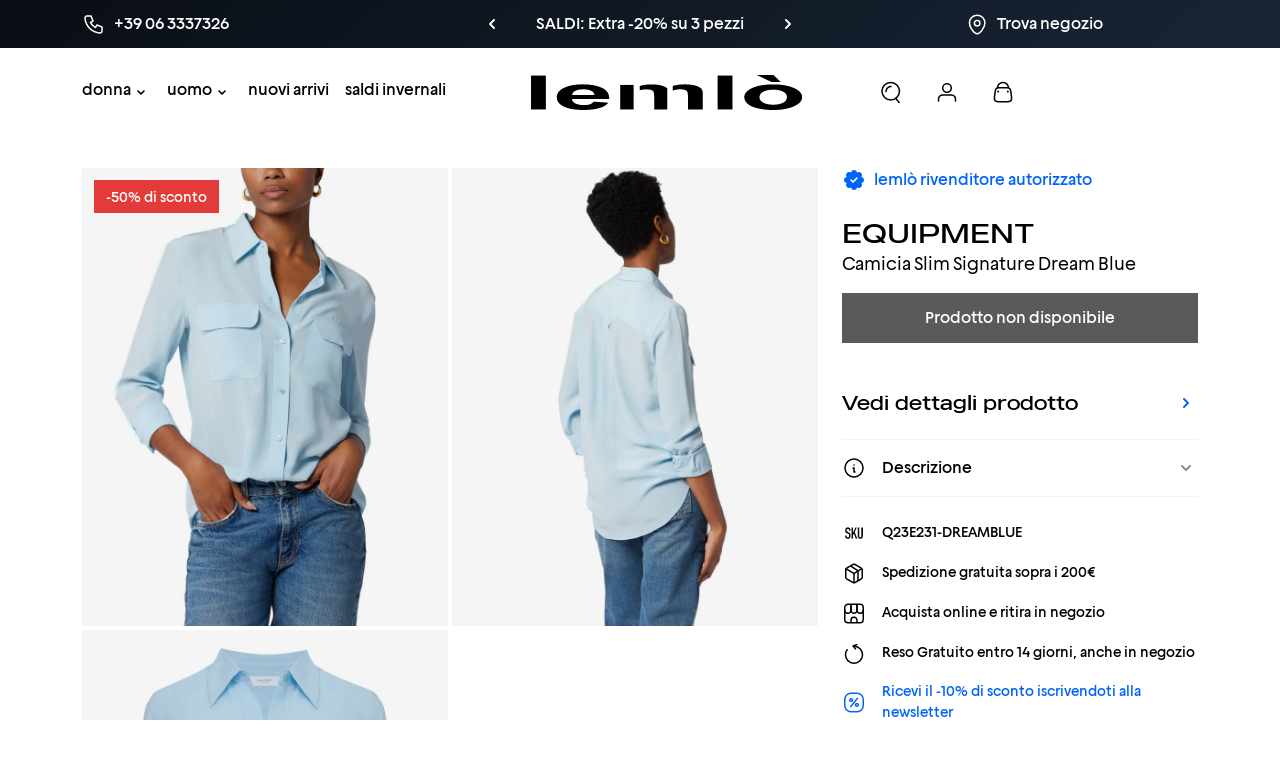

--- FILE ---
content_type: text/html; charset=utf-8
request_url: https://lemlo.com/products/equipment-camicia-slim-signature-dream-blue
body_size: 76992
content:
<!doctype html>
<html class="no-js" lang="it">
<head>
    <meta charset="utf-8">
    <meta http-equiv="X-UA-Compatible" content="IE=edge">
    <meta name="viewport" content="width=device-width,initial-scale=1">
    <meta name="theme-color" content="">
    <meta name="author" content="One AM s.r.l.">
    <meta name="author-website" content="oneam.it">
    <link rel="canonical" href="https://lemlo.com/products/equipment-camicia-slim-signature-dream-blue">
    <link rel="preconnect" href="https://cdn.shopify.com" crossorigin>
    <link rel="shortcut icon" href="//lemlo.com/cdn/shop/t/151/assets/brand-favicon.jpg?v=107603342647047113781747408256"/>
    <link rel="apple-touch-icon" href="//lemlo.com/cdn/shop/t/151/assets/brand-favicon.jpg?v=107603342647047113781747408256">

    <title>
        Equipment | Camicia Slim Signature Dream Blue
 &ndash; lemlò</title>

    
        <meta name="description" content="EQUIPMENT Camicia Slim Signature Dream Blue. Compra questo articolo esclusivo online su lemlò. Scopri i migliori prodotti di EQUIPMENT.">
    

    

<meta property="og:site_name" content="lemlò">
<meta property="og:url" content="https://lemlo.com/products/equipment-camicia-slim-signature-dream-blue">
<meta property="og:title" content="Equipment | Camicia Slim Signature Dream Blue">
<meta property="og:type" content="product">
<meta property="og:description" content="EQUIPMENT Camicia Slim Signature Dream Blue. Compra questo articolo esclusivo online su lemlò. Scopri i migliori prodotti di EQUIPMENT."><meta property="og:image" content="http://lemlo.com/cdn/shop/products/Camicia-Slim-Signature-Dream-Blue-EQUIPMENT-4.jpg?v=1696607095">
  <meta property="og:image:secure_url" content="https://lemlo.com/cdn/shop/products/Camicia-Slim-Signature-Dream-Blue-EQUIPMENT-4.jpg?v=1696607095">
  <meta property="og:image:width" content="1600">
  <meta property="og:image:height" content="2000"><meta property="og:price:amount" content="162,50">
  <meta property="og:price:currency" content="EUR"><meta name="twitter:card" content="summary_large_image">
<meta name="twitter:title" content="Equipment | Camicia Slim Signature Dream Blue">
<meta name="twitter:description" content="EQUIPMENT Camicia Slim Signature Dream Blue. Compra questo articolo esclusivo online su lemlò. Scopri i migliori prodotti di EQUIPMENT.">


    <script src="//lemlo.com/cdn/shop/t/151/assets/runtime.js?v=143403804978680633061747408520" defer="defer"></script>
    <script src="//lemlo.com/cdn/shop/t/151/assets/base.js?v=144999663457656498041750432898" defer="defer"></script>

    <script>window.performance && window.performance.mark && window.performance.mark('shopify.content_for_header.start');</script><meta name="google-site-verification" content="T6i3cRJ--psJsH6kWfWPw3DF-63onk2Byfd6Qk0MZiM">
<meta name="facebook-domain-verification" content="rxsdk1gkr6dftcnsdlhisxwc8jgtjo">
<meta id="shopify-digital-wallet" name="shopify-digital-wallet" content="/24398825/digital_wallets/dialog">
<meta name="shopify-checkout-api-token" content="60b98a72082584ee2e4c96e509fe55f2">
<meta id="in-context-paypal-metadata" data-shop-id="24398825" data-venmo-supported="false" data-environment="production" data-locale="it_IT" data-paypal-v4="true" data-currency="EUR">
<link rel="alternate" hreflang="x-default" href="https://lemlo.com/products/equipment-camicia-slim-signature-dream-blue">
<link rel="alternate" hreflang="it" href="https://lemlo.com/products/equipment-camicia-slim-signature-dream-blue">
<link rel="alternate" hreflang="en" href="https://lemlo.com/en/products/equipment-camicia-slim-signature-dream-blue">
<link rel="alternate" hreflang="en-JP" href="https://lemlo.com/en-jp/products/equipment-camicia-slim-signature-dream-blue">
<link rel="alternate" hreflang="it-JP" href="https://lemlo.com/it-jp/products/equipment-camicia-slim-signature-dream-blue">
<link rel="alternate" type="application/json+oembed" href="https://lemlo.com/products/equipment-camicia-slim-signature-dream-blue.oembed">
<script async="async" src="/checkouts/internal/preloads.js?locale=it-IT"></script>
<link rel="preconnect" href="https://shop.app" crossorigin="anonymous">
<script async="async" src="https://shop.app/checkouts/internal/preloads.js?locale=it-IT&shop_id=24398825" crossorigin="anonymous"></script>
<script id="apple-pay-shop-capabilities" type="application/json">{"shopId":24398825,"countryCode":"IT","currencyCode":"EUR","merchantCapabilities":["supports3DS"],"merchantId":"gid:\/\/shopify\/Shop\/24398825","merchantName":"lemlò","requiredBillingContactFields":["postalAddress","email","phone"],"requiredShippingContactFields":["postalAddress","email","phone"],"shippingType":"shipping","supportedNetworks":["visa","maestro","masterCard","amex"],"total":{"type":"pending","label":"lemlò","amount":"1.00"},"shopifyPaymentsEnabled":true,"supportsSubscriptions":true}</script>
<script id="shopify-features" type="application/json">{"accessToken":"60b98a72082584ee2e4c96e509fe55f2","betas":["rich-media-storefront-analytics"],"domain":"lemlo.com","predictiveSearch":true,"shopId":24398825,"locale":"it"}</script>
<script>var Shopify = Shopify || {};
Shopify.shop = "store-lemlo.myshopify.com";
Shopify.locale = "it";
Shopify.currency = {"active":"EUR","rate":"1.0"};
Shopify.country = "IT";
Shopify.theme = {"name":"lemlo 19-02-24 multicurrency","id":181773730134,"schema_name":"Lemlo","schema_version":"2.0.2","theme_store_id":null,"role":"main"};
Shopify.theme.handle = "null";
Shopify.theme.style = {"id":null,"handle":null};
Shopify.cdnHost = "lemlo.com/cdn";
Shopify.routes = Shopify.routes || {};
Shopify.routes.root = "/";</script>
<script type="module">!function(o){(o.Shopify=o.Shopify||{}).modules=!0}(window);</script>
<script>!function(o){function n(){var o=[];function n(){o.push(Array.prototype.slice.apply(arguments))}return n.q=o,n}var t=o.Shopify=o.Shopify||{};t.loadFeatures=n(),t.autoloadFeatures=n()}(window);</script>
<script>
  window.ShopifyPay = window.ShopifyPay || {};
  window.ShopifyPay.apiHost = "shop.app\/pay";
  window.ShopifyPay.redirectState = null;
</script>
<script id="shop-js-analytics" type="application/json">{"pageType":"product"}</script>
<script defer="defer" async type="module" src="//lemlo.com/cdn/shopifycloud/shop-js/modules/v2/client.init-shop-cart-sync_dvfQaB1V.it.esm.js"></script>
<script defer="defer" async type="module" src="//lemlo.com/cdn/shopifycloud/shop-js/modules/v2/chunk.common_BW-OJwDu.esm.js"></script>
<script defer="defer" async type="module" src="//lemlo.com/cdn/shopifycloud/shop-js/modules/v2/chunk.modal_CX4jaIRf.esm.js"></script>
<script type="module">
  await import("//lemlo.com/cdn/shopifycloud/shop-js/modules/v2/client.init-shop-cart-sync_dvfQaB1V.it.esm.js");
await import("//lemlo.com/cdn/shopifycloud/shop-js/modules/v2/chunk.common_BW-OJwDu.esm.js");
await import("//lemlo.com/cdn/shopifycloud/shop-js/modules/v2/chunk.modal_CX4jaIRf.esm.js");

  window.Shopify.SignInWithShop?.initShopCartSync?.({"fedCMEnabled":true,"windoidEnabled":true});

</script>
<script>
  window.Shopify = window.Shopify || {};
  if (!window.Shopify.featureAssets) window.Shopify.featureAssets = {};
  window.Shopify.featureAssets['shop-js'] = {"shop-cart-sync":["modules/v2/client.shop-cart-sync_CGEUFKvL.it.esm.js","modules/v2/chunk.common_BW-OJwDu.esm.js","modules/v2/chunk.modal_CX4jaIRf.esm.js"],"init-fed-cm":["modules/v2/client.init-fed-cm_Q280f13X.it.esm.js","modules/v2/chunk.common_BW-OJwDu.esm.js","modules/v2/chunk.modal_CX4jaIRf.esm.js"],"shop-cash-offers":["modules/v2/client.shop-cash-offers_DoRGZwcj.it.esm.js","modules/v2/chunk.common_BW-OJwDu.esm.js","modules/v2/chunk.modal_CX4jaIRf.esm.js"],"shop-login-button":["modules/v2/client.shop-login-button_DMM6ww0E.it.esm.js","modules/v2/chunk.common_BW-OJwDu.esm.js","modules/v2/chunk.modal_CX4jaIRf.esm.js"],"pay-button":["modules/v2/client.pay-button_B6q2F277.it.esm.js","modules/v2/chunk.common_BW-OJwDu.esm.js","modules/v2/chunk.modal_CX4jaIRf.esm.js"],"shop-button":["modules/v2/client.shop-button_COUnjhWS.it.esm.js","modules/v2/chunk.common_BW-OJwDu.esm.js","modules/v2/chunk.modal_CX4jaIRf.esm.js"],"avatar":["modules/v2/client.avatar_BTnouDA3.it.esm.js"],"init-windoid":["modules/v2/client.init-windoid_CrSLay9H.it.esm.js","modules/v2/chunk.common_BW-OJwDu.esm.js","modules/v2/chunk.modal_CX4jaIRf.esm.js"],"init-shop-for-new-customer-accounts":["modules/v2/client.init-shop-for-new-customer-accounts_BGmSGr-t.it.esm.js","modules/v2/client.shop-login-button_DMM6ww0E.it.esm.js","modules/v2/chunk.common_BW-OJwDu.esm.js","modules/v2/chunk.modal_CX4jaIRf.esm.js"],"init-shop-email-lookup-coordinator":["modules/v2/client.init-shop-email-lookup-coordinator_BMjbsTlQ.it.esm.js","modules/v2/chunk.common_BW-OJwDu.esm.js","modules/v2/chunk.modal_CX4jaIRf.esm.js"],"init-shop-cart-sync":["modules/v2/client.init-shop-cart-sync_dvfQaB1V.it.esm.js","modules/v2/chunk.common_BW-OJwDu.esm.js","modules/v2/chunk.modal_CX4jaIRf.esm.js"],"shop-toast-manager":["modules/v2/client.shop-toast-manager_C1IUOXW7.it.esm.js","modules/v2/chunk.common_BW-OJwDu.esm.js","modules/v2/chunk.modal_CX4jaIRf.esm.js"],"init-customer-accounts":["modules/v2/client.init-customer-accounts_DyWT7tGr.it.esm.js","modules/v2/client.shop-login-button_DMM6ww0E.it.esm.js","modules/v2/chunk.common_BW-OJwDu.esm.js","modules/v2/chunk.modal_CX4jaIRf.esm.js"],"init-customer-accounts-sign-up":["modules/v2/client.init-customer-accounts-sign-up_DR74S9QP.it.esm.js","modules/v2/client.shop-login-button_DMM6ww0E.it.esm.js","modules/v2/chunk.common_BW-OJwDu.esm.js","modules/v2/chunk.modal_CX4jaIRf.esm.js"],"shop-follow-button":["modules/v2/client.shop-follow-button_C7goD_zf.it.esm.js","modules/v2/chunk.common_BW-OJwDu.esm.js","modules/v2/chunk.modal_CX4jaIRf.esm.js"],"checkout-modal":["modules/v2/client.checkout-modal_Cy_s3Hxe.it.esm.js","modules/v2/chunk.common_BW-OJwDu.esm.js","modules/v2/chunk.modal_CX4jaIRf.esm.js"],"shop-login":["modules/v2/client.shop-login_ByWJfYRH.it.esm.js","modules/v2/chunk.common_BW-OJwDu.esm.js","modules/v2/chunk.modal_CX4jaIRf.esm.js"],"lead-capture":["modules/v2/client.lead-capture_B-cWF8Yd.it.esm.js","modules/v2/chunk.common_BW-OJwDu.esm.js","modules/v2/chunk.modal_CX4jaIRf.esm.js"],"payment-terms":["modules/v2/client.payment-terms_B2vYrkY2.it.esm.js","modules/v2/chunk.common_BW-OJwDu.esm.js","modules/v2/chunk.modal_CX4jaIRf.esm.js"]};
</script>
<script>(function() {
  var isLoaded = false;
  function asyncLoad() {
    if (isLoaded) return;
    isLoaded = true;
    var urls = ["https:\/\/chimpstatic.com\/mcjs-connected\/js\/users\/74fe4770f371102de10a9227d\/2c0de041ce8bb4f50a30bb34c.js?shop=store-lemlo.myshopify.com","https:\/\/ecommplugins-scripts.trustpilot.com\/v2.1\/js\/header.min.js?settings=eyJrZXkiOiJURThRTFZFNk0yaU1KMjZOIiwicyI6InNrdSJ9\u0026shop=store-lemlo.myshopify.com","https:\/\/ecommplugins-trustboxsettings.trustpilot.com\/store-lemlo.myshopify.com.js?settings=1703242065692\u0026shop=store-lemlo.myshopify.com","https:\/\/widget.trustpilot.com\/bootstrap\/v5\/tp.widget.sync.bootstrap.min.js?shop=store-lemlo.myshopify.com","https:\/\/static.klaviyo.com\/onsite\/js\/klaviyo.js?company_id=WSYHdu\u0026shop=store-lemlo.myshopify.com","https:\/\/cdn.hextom.com\/js\/eventpromotionbar.js?shop=store-lemlo.myshopify.com"];
    for (var i = 0; i < urls.length; i++) {
      var s = document.createElement('script');
      s.type = 'text/javascript';
      s.async = true;
      s.src = urls[i];
      var x = document.getElementsByTagName('script')[0];
      x.parentNode.insertBefore(s, x);
    }
  };
  if(window.attachEvent) {
    window.attachEvent('onload', asyncLoad);
  } else {
    window.addEventListener('load', asyncLoad, false);
  }
})();</script>
<script id="__st">var __st={"a":24398825,"offset":3600,"reqid":"9224b8af-fb9a-47de-b18f-a1e23b4e53f2-1769146570","pageurl":"lemlo.com\/products\/equipment-camicia-slim-signature-dream-blue","u":"e85f028809c3","p":"product","rtyp":"product","rid":7510293512382};</script>
<script>window.ShopifyPaypalV4VisibilityTracking = true;</script>
<script id="captcha-bootstrap">!function(){'use strict';const t='contact',e='account',n='new_comment',o=[[t,t],['blogs',n],['comments',n],[t,'customer']],c=[[e,'customer_login'],[e,'guest_login'],[e,'recover_customer_password'],[e,'create_customer']],r=t=>t.map((([t,e])=>`form[action*='/${t}']:not([data-nocaptcha='true']) input[name='form_type'][value='${e}']`)).join(','),a=t=>()=>t?[...document.querySelectorAll(t)].map((t=>t.form)):[];function s(){const t=[...o],e=r(t);return a(e)}const i='password',u='form_key',d=['recaptcha-v3-token','g-recaptcha-response','h-captcha-response',i],f=()=>{try{return window.sessionStorage}catch{return}},m='__shopify_v',_=t=>t.elements[u];function p(t,e,n=!1){try{const o=window.sessionStorage,c=JSON.parse(o.getItem(e)),{data:r}=function(t){const{data:e,action:n}=t;return t[m]||n?{data:e,action:n}:{data:t,action:n}}(c);for(const[e,n]of Object.entries(r))t.elements[e]&&(t.elements[e].value=n);n&&o.removeItem(e)}catch(o){console.error('form repopulation failed',{error:o})}}const l='form_type',E='cptcha';function T(t){t.dataset[E]=!0}const w=window,h=w.document,L='Shopify',v='ce_forms',y='captcha';let A=!1;((t,e)=>{const n=(g='f06e6c50-85a8-45c8-87d0-21a2b65856fe',I='https://cdn.shopify.com/shopifycloud/storefront-forms-hcaptcha/ce_storefront_forms_captcha_hcaptcha.v1.5.2.iife.js',D={infoText:'Protetto da hCaptcha',privacyText:'Privacy',termsText:'Termini'},(t,e,n)=>{const o=w[L][v],c=o.bindForm;if(c)return c(t,g,e,D).then(n);var r;o.q.push([[t,g,e,D],n]),r=I,A||(h.body.append(Object.assign(h.createElement('script'),{id:'captcha-provider',async:!0,src:r})),A=!0)});var g,I,D;w[L]=w[L]||{},w[L][v]=w[L][v]||{},w[L][v].q=[],w[L][y]=w[L][y]||{},w[L][y].protect=function(t,e){n(t,void 0,e),T(t)},Object.freeze(w[L][y]),function(t,e,n,w,h,L){const[v,y,A,g]=function(t,e,n){const i=e?o:[],u=t?c:[],d=[...i,...u],f=r(d),m=r(i),_=r(d.filter((([t,e])=>n.includes(e))));return[a(f),a(m),a(_),s()]}(w,h,L),I=t=>{const e=t.target;return e instanceof HTMLFormElement?e:e&&e.form},D=t=>v().includes(t);t.addEventListener('submit',(t=>{const e=I(t);if(!e)return;const n=D(e)&&!e.dataset.hcaptchaBound&&!e.dataset.recaptchaBound,o=_(e),c=g().includes(e)&&(!o||!o.value);(n||c)&&t.preventDefault(),c&&!n&&(function(t){try{if(!f())return;!function(t){const e=f();if(!e)return;const n=_(t);if(!n)return;const o=n.value;o&&e.removeItem(o)}(t);const e=Array.from(Array(32),(()=>Math.random().toString(36)[2])).join('');!function(t,e){_(t)||t.append(Object.assign(document.createElement('input'),{type:'hidden',name:u})),t.elements[u].value=e}(t,e),function(t,e){const n=f();if(!n)return;const o=[...t.querySelectorAll(`input[type='${i}']`)].map((({name:t})=>t)),c=[...d,...o],r={};for(const[a,s]of new FormData(t).entries())c.includes(a)||(r[a]=s);n.setItem(e,JSON.stringify({[m]:1,action:t.action,data:r}))}(t,e)}catch(e){console.error('failed to persist form',e)}}(e),e.submit())}));const S=(t,e)=>{t&&!t.dataset[E]&&(n(t,e.some((e=>e===t))),T(t))};for(const o of['focusin','change'])t.addEventListener(o,(t=>{const e=I(t);D(e)&&S(e,y())}));const B=e.get('form_key'),M=e.get(l),P=B&&M;t.addEventListener('DOMContentLoaded',(()=>{const t=y();if(P)for(const e of t)e.elements[l].value===M&&p(e,B);[...new Set([...A(),...v().filter((t=>'true'===t.dataset.shopifyCaptcha))])].forEach((e=>S(e,t)))}))}(h,new URLSearchParams(w.location.search),n,t,e,['guest_login'])})(!0,!0)}();</script>
<script integrity="sha256-4kQ18oKyAcykRKYeNunJcIwy7WH5gtpwJnB7kiuLZ1E=" data-source-attribution="shopify.loadfeatures" defer="defer" src="//lemlo.com/cdn/shopifycloud/storefront/assets/storefront/load_feature-a0a9edcb.js" crossorigin="anonymous"></script>
<script crossorigin="anonymous" defer="defer" src="//lemlo.com/cdn/shopifycloud/storefront/assets/shopify_pay/storefront-65b4c6d7.js?v=20250812"></script>
<script data-source-attribution="shopify.dynamic_checkout.dynamic.init">var Shopify=Shopify||{};Shopify.PaymentButton=Shopify.PaymentButton||{isStorefrontPortableWallets:!0,init:function(){window.Shopify.PaymentButton.init=function(){};var t=document.createElement("script");t.src="https://lemlo.com/cdn/shopifycloud/portable-wallets/latest/portable-wallets.it.js",t.type="module",document.head.appendChild(t)}};
</script>
<script data-source-attribution="shopify.dynamic_checkout.buyer_consent">
  function portableWalletsHideBuyerConsent(e){var t=document.getElementById("shopify-buyer-consent"),n=document.getElementById("shopify-subscription-policy-button");t&&n&&(t.classList.add("hidden"),t.setAttribute("aria-hidden","true"),n.removeEventListener("click",e))}function portableWalletsShowBuyerConsent(e){var t=document.getElementById("shopify-buyer-consent"),n=document.getElementById("shopify-subscription-policy-button");t&&n&&(t.classList.remove("hidden"),t.removeAttribute("aria-hidden"),n.addEventListener("click",e))}window.Shopify?.PaymentButton&&(window.Shopify.PaymentButton.hideBuyerConsent=portableWalletsHideBuyerConsent,window.Shopify.PaymentButton.showBuyerConsent=portableWalletsShowBuyerConsent);
</script>
<script data-source-attribution="shopify.dynamic_checkout.cart.bootstrap">document.addEventListener("DOMContentLoaded",(function(){function t(){return document.querySelector("shopify-accelerated-checkout-cart, shopify-accelerated-checkout")}if(t())Shopify.PaymentButton.init();else{new MutationObserver((function(e,n){t()&&(Shopify.PaymentButton.init(),n.disconnect())})).observe(document.body,{childList:!0,subtree:!0})}}));
</script>
<link id="shopify-accelerated-checkout-styles" rel="stylesheet" media="screen" href="https://lemlo.com/cdn/shopifycloud/portable-wallets/latest/accelerated-checkout-backwards-compat.css" crossorigin="anonymous">
<style id="shopify-accelerated-checkout-cart">
        #shopify-buyer-consent {
  margin-top: 1em;
  display: inline-block;
  width: 100%;
}

#shopify-buyer-consent.hidden {
  display: none;
}

#shopify-subscription-policy-button {
  background: none;
  border: none;
  padding: 0;
  text-decoration: underline;
  font-size: inherit;
  cursor: pointer;
}

#shopify-subscription-policy-button::before {
  box-shadow: none;
}

      </style>

<script>window.performance && window.performance.mark && window.performance.mark('shopify.content_for_header.end');</script>

    <style>
        @font-face {
            font-family: Geliat;
            font-weight: 400;
            src: url(//lemlo.com/cdn/shop/t/151/assets/fonts-geliat-regular.ttf?v=2063741674134492971747408272)
        }

        @font-face {
            font-family: Geliat;
            font-weight: 500;
            src: url(//lemlo.com/cdn/shop/t/151/assets/fonts-geliat-medium.ttf?v=88605192366899527701747408271)
        }

        @font-face {
            font-family: Geliat;
            font-weight: 700;
            src: url(//lemlo.com/cdn/shop/t/151/assets/fonts-geliat-bold.ttf?v=132562094109715917471747408269)
        }

        @font-face {
            font-family: MADE Outer Sans;
            font-weight: 100;
            src: url(//lemlo.com/cdn/shop/t/151/assets/fonts-made-thin.woff2?v=36520777358135777391747408279)
        }

        @font-face {
            font-family: MADE Outer Sans;
            font-weight: 300;
            src: url(//lemlo.com/cdn/shop/t/151/assets/fonts-made-light.woff2?v=40187506076864759481747408274)
        }

        @font-face {
            font-family: MADE Outer Sans;
            font-weight: 400;
            src: url(//lemlo.com/cdn/shop/t/151/assets/fonts-made-regular.woff2?v=115848462569718369471747408278)
        }

        @font-face {
            font-family: MADE Outer Sans;
            font-weight: 500;
            src: url(//lemlo.com/cdn/shop/t/151/assets/fonts-made-medium.woff2?v=137029862290838927551747408275)
        }

        @font-face {
            font-family: MADE Outer Sans;
            font-weight: 700;
            src: url(//lemlo.com/cdn/shop/t/151/assets/fonts-made-bold.woff2?v=147313921978781548981747408273)
        }

        @font-face {
            font-family: MADE Outer Sans Outline;
            font-weight: 400;
            src: url(//lemlo.com/cdn/shop/t/151/assets/fonts-made-outline-regular.woff2?v=132805036873444730351747408277)
        }

        @font-face {
            font-family: MADE Outer Sans Outline;
            font-weight: 500;
            src: url(//lemlo.com/cdn/shop/t/151/assets/fonts-made-outline-medium.woff2?v=25317797570859362061747408277)
        }

        @font-face {
            font-family: MADE Outer Sans Outline;
            font-weight: 700;
            src: url(//lemlo.com/cdn/shop/t/151/assets/fonts-made-outline-bold.woff2?v=33718335573874109881747408276)
        }
    </style>

    <link href="//lemlo.com/cdn/shop/t/151/assets/base.css?v=160308589670374364071747408250" rel="stylesheet" type="text/css" media="all" />

    <style>
        div[id^=yeps] {
            display: none !important
        }

        :root {
            --cursor-zoom-in: url('//lemlo.com/cdn/shop/t/151/assets/icons-zoom-in.svg?v=5498748063231629411747408370') 20 20, auto !important;
            --cursor-zoom-out: url('//lemlo.com/cdn/shop/t/151/assets/icons-zoom-out.svg?v=177241200968504751381747408372') 20 20, auto !important;
            --chevron-down: url('//lemlo.com/cdn/shop/t/151/assets/icons-chevron-down.svg?v=71650752020642446041747408296');
            --search-icon: url('//lemlo.com/cdn/shop/t/151/assets/images-illustrations-search.jpg?v=40287850647611843761747408433');
        }
    </style>

    <script>document.documentElement.className = document.documentElement.className.replace('no-js', 'js');
        if (Shopify.designMode) {
            document.documentElement.classList.add('shopify-design-mode');
        }
        window.logoBrandDark = '//lemlo.com/cdn/shop/t/151/assets/brand-logo.svg?v=146623232480828187691747408264'
        window.logoBrandWhite = '//lemlo.com/cdn/shop/t/151/assets/brand-logo-white.svg?v=174414794793080730451747408262'
    </script>


<!-- BEGIN app block: shopify://apps/cmp-insert-code/blocks/cmp-insert-code/78eb98c3-3331-4186-baf2-1c07c0f8c0d1 -->



    
        <script type="text/javascript">
var _iub = _iub || [];
_iub.csConfiguration = {"askConsentAtCookiePolicyUpdate":true,"emailMarketing":{"styles":{"backgroundColor":"#EFEFEF","buttonsBackgroundColor":"#000000","buttonsTextColor":"#FFFFFF","footerBackgroundColor":"#FFFFFF","footerTextColor":"#000000","textColor":"#000000"}},"enableFadp":true,"enableLgpd":true,"enableUspr":true,"fadpApplies":true,"floatingPreferencesButtonDisplay": false,"perPurposeConsent":true,"siteId":3039663,"usprApplies":true,"cookiePolicyId":41892085,"lang":"it","i18n":{"it":{"banner":{"title":"La tua esperienza, la tua scelta","dynamic":{"body":"Per offrirti un sito sicuro, funzionale e su misura, utilizziamo cookie e tecnologie simili.\nPuoi accettare con “Accetta”, rifiutare con “Rifiuta” o gestire le tue preferenze con “Personalizza preferenze”. Le scelte possono essere modificate in qualsiasi momento."},"accept_button_caption":"Accetta e continua","customize_button_caption":"Personalizza preferenze"}}},"banner":{"acceptButtonColor":"#000000","acceptButtonDisplay":true,"backgroundColor":"#EFEFEF","closeButtonDisplay":false,"customizeButtonCaptionColor":"#000000","customizeButtonColor":"#FFFFFF","customizeButtonDisplay":true,"explicitWithdrawal":true,"fontSizeBody":"12px","linksColor":"#000000","listPurposes":true,"position":"bottom","rejectButtonCaptionColor":"#000000","rejectButtonColor":"#EFEFEF","rejectButtonDisplay":true,"textColor":"#000000"}};
</script>
<script type="text/javascript" src="https://cs.iubenda.com/autoblocking/3039663.js"></script>
<script type="text/javascript" src="//cdn.iubenda.com/cs/gpp/stub.js"></script>
<script type="text/javascript" src="//cdn.iubenda.com/cs/iubenda_cs.js" charset="UTF-8" async></script>

        
            <script src="https://cdn.shopify.com/extensions/01997bfc-7953-7065-a673-0189ed6a04ef/shopify-app-template-php-77/assets/consent-tracking.js" type="text/javascript" async></script>
        
    

<!-- END app block --><!-- BEGIN app block: shopify://apps/klaviyo-email-marketing-sms/blocks/klaviyo-onsite-embed/2632fe16-c075-4321-a88b-50b567f42507 -->












  <script async src="https://static.klaviyo.com/onsite/js/WSYHdu/klaviyo.js?company_id=WSYHdu"></script>
  <script>!function(){if(!window.klaviyo){window._klOnsite=window._klOnsite||[];try{window.klaviyo=new Proxy({},{get:function(n,i){return"push"===i?function(){var n;(n=window._klOnsite).push.apply(n,arguments)}:function(){for(var n=arguments.length,o=new Array(n),w=0;w<n;w++)o[w]=arguments[w];var t="function"==typeof o[o.length-1]?o.pop():void 0,e=new Promise((function(n){window._klOnsite.push([i].concat(o,[function(i){t&&t(i),n(i)}]))}));return e}}})}catch(n){window.klaviyo=window.klaviyo||[],window.klaviyo.push=function(){var n;(n=window._klOnsite).push.apply(n,arguments)}}}}();</script>

  
    <script id="viewed_product">
      if (item == null) {
        var _learnq = _learnq || [];

        var MetafieldReviews = null
        var MetafieldYotpoRating = null
        var MetafieldYotpoCount = null
        var MetafieldLooxRating = null
        var MetafieldLooxCount = null
        var okendoProduct = null
        var okendoProductReviewCount = null
        var okendoProductReviewAverageValue = null
        try {
          // The following fields are used for Customer Hub recently viewed in order to add reviews.
          // This information is not part of __kla_viewed. Instead, it is part of __kla_viewed_reviewed_items
          MetafieldReviews = {};
          MetafieldYotpoRating = null
          MetafieldYotpoCount = null
          MetafieldLooxRating = null
          MetafieldLooxCount = null

          okendoProduct = null
          // If the okendo metafield is not legacy, it will error, which then requires the new json formatted data
          if (okendoProduct && 'error' in okendoProduct) {
            okendoProduct = null
          }
          okendoProductReviewCount = okendoProduct ? okendoProduct.reviewCount : null
          okendoProductReviewAverageValue = okendoProduct ? okendoProduct.reviewAverageValue : null
        } catch (error) {
          console.error('Error in Klaviyo onsite reviews tracking:', error);
        }

        var item = {
          Name: "Camicia Slim Signature Dream Blue",
          ProductID: 7510293512382,
          Categories: ["-10% Extra: SummerEnd","Abbigliamento Donna - Nuovi Arrivi","All","bc-all (PLEASE DO NO DELETE)","Facebook Feed It","Saldi","Saldi Donna","Saldi Uomo","Topwear","Trovamoda Feed","Yoox Image Lengow Feed","Yoox Image Lengow Feed 2022","Yoox Lengow Feed","Zalando"],
          ImageURL: "https://lemlo.com/cdn/shop/products/Camicia-Slim-Signature-Dream-Blue-EQUIPMENT-4_grande.jpg?v=1696607095",
          URL: "https://lemlo.com/products/equipment-camicia-slim-signature-dream-blue",
          Brand: "EQUIPMENT",
          Price: "€ 162,50",
          Value: "162,50",
          CompareAtPrice: "€ 325,00"
        };
        _learnq.push(['track', 'Viewed Product', item]);
        _learnq.push(['trackViewedItem', {
          Title: item.Name,
          ItemId: item.ProductID,
          Categories: item.Categories,
          ImageUrl: item.ImageURL,
          Url: item.URL,
          Metadata: {
            Brand: item.Brand,
            Price: item.Price,
            Value: item.Value,
            CompareAtPrice: item.CompareAtPrice
          },
          metafields:{
            reviews: MetafieldReviews,
            yotpo:{
              rating: MetafieldYotpoRating,
              count: MetafieldYotpoCount,
            },
            loox:{
              rating: MetafieldLooxRating,
              count: MetafieldLooxCount,
            },
            okendo: {
              rating: okendoProductReviewAverageValue,
              count: okendoProductReviewCount,
            }
          }
        }]);
      }
    </script>
  




  <script>
    window.klaviyoReviewsProductDesignMode = false
  </script>







<!-- END app block --><!-- BEGIN app block: shopify://apps/t-lab-ai-language-translate/blocks/custom_translations/b5b83690-efd4-434d-8c6a-a5cef4019faf --><!-- BEGIN app snippet: custom_translation_scripts --><script>
(()=>{var o=/\([0-9]+?\)$/,M=/\r?\n|\r|\t|\xa0|\u200B|\u200E|&nbsp;| /g,v=/<\/?[a-z][\s\S]*>/i,t=/^(https?:\/\/|\/\/)[^\s/$.?#].[^\s]*$/i,k=/\{\{\s*([a-zA-Z_]\w*)\s*\}\}/g,p=/\{\{\s*([a-zA-Z_]\w*)\s*\}\}/,r=/^(https:)?\/\/cdn\.shopify\.com\/(.+)\.(png|jpe?g|gif|webp|svgz?|bmp|tiff?|ico|avif)/i,e=/^(https:)?\/\/cdn\.shopify\.com/i,a=/\b(?:https?|ftp)?:?\/\/?[^\s\/]+\/[^\s]+\.(?:png|jpe?g|gif|webp|svgz?|bmp|tiff?|ico|avif)\b/i,I=/url\(['"]?(.*?)['"]?\)/,m="__label:",i=document.createElement("textarea"),u={t:["src","data-src","data-source","data-href","data-zoom","data-master","data-bg","base-src"],i:["srcset","data-srcset"],o:["href","data-href"],u:["href","data-href","data-src","data-zoom"]},g=new Set(["img","picture","button","p","a","input"]),h=16.67,s=function(n){return n.nodeType===Node.ELEMENT_NODE},c=function(n){return n.nodeType===Node.TEXT_NODE};function w(n){return r.test(n.trim())||a.test(n.trim())}function b(n){return(n=>(n=n.trim(),t.test(n)))(n)||e.test(n.trim())}var l=function(n){return!n||0===n.trim().length};function j(n){return i.innerHTML=n,i.value}function T(n){return A(j(n))}function A(n){return n.trim().replace(o,"").replace(M,"").trim()}var _=1e3;function D(n){n=n.trim().replace(M,"").replace(/&amp;/g,"&").replace(/&gt;/g,">").replace(/&lt;/g,"<").trim();return n.length>_?N(n):n}function E(n){return n.trim().toLowerCase().replace(/^https:/i,"")}function N(n){for(var t=5381,r=0;r<n.length;r++)t=(t<<5)+t^n.charCodeAt(r);return(t>>>0).toString(36)}function f(n){for(var t=document.createElement("template"),r=(t.innerHTML=n,["SCRIPT","IFRAME","OBJECT","EMBED","LINK","META"]),e=/^(on\w+|srcdoc|style)$/i,a=document.createTreeWalker(t.content,NodeFilter.SHOW_ELEMENT),i=a.nextNode();i;i=a.nextNode()){var o=i;if(r.includes(o.nodeName))o.remove();else for(var u=o.attributes.length-1;0<=u;--u)e.test(o.attributes[u].name)&&o.removeAttribute(o.attributes[u].name)}return t.innerHTML}function d(n,t,r){void 0===r&&(r=20);for(var e=n,a=0;e&&e.parentElement&&a<r;){for(var i=e.parentElement,o=0,u=t;o<u.length;o++)for(var s=u[o],c=0,l=s.l;c<l.length;c++){var f=l[c];switch(f.type){case"class":for(var d=0,v=i.classList;d<v.length;d++){var p=v[d];if(f.value.test(p))return s.label}break;case"id":if(i.id&&f.value.test(i.id))return s.label;break;case"attribute":if(i.hasAttribute(f.name)){if(!f.value)return s.label;var m=i.getAttribute(f.name);if(m&&f.value.test(m))return s.label}}}e=i,a++}return"unknown"}function y(n,t){var r,e,a;"function"==typeof window.fetch&&"AbortController"in window?(r=new AbortController,e=setTimeout(function(){return r.abort()},3e3),fetch(n,{credentials:"same-origin",signal:r.signal}).then(function(n){return clearTimeout(e),n.ok?n.json():Promise.reject(n)}).then(t).catch(console.error)):((a=new XMLHttpRequest).onreadystatechange=function(){4===a.readyState&&200===a.status&&t(JSON.parse(a.responseText))},a.open("GET",n,!0),a.timeout=3e3,a.send())}function O(){var l=/([^\s]+)\.(png|jpe?g|gif|webp|svgz?|bmp|tiff?|ico|avif)$/i,f=/_(\{width\}x*|\{width\}x\{height\}|\d{3,4}x\d{3,4}|\d{3,4}x|x\d{3,4}|pinco|icon|thumb|small|compact|medium|large|grande|original|master)(_crop_\w+)*(@[2-3]x)*(.progressive)*$/i,d=/^(https?|ftp|file):\/\//i;function r(n){var t,r="".concat(n.path).concat(n.v).concat(null!=(r=n.size)?r:"",".").concat(n.p);return n.m&&(r="".concat(n.path).concat(n.m,"/").concat(n.v).concat(null!=(t=n.size)?t:"",".").concat(n.p)),n.host&&(r="".concat(null!=(t=n.protocol)?t:"","//").concat(n.host).concat(r)),n.g&&(r+=n.g),r}return{h:function(n){var t=!0,r=(d.test(n)||n.startsWith("//")||(t=!1,n="https://example.com"+n),t);n.startsWith("//")&&(r=!1,n="https:"+n);try{new URL(n)}catch(n){return null}var e,a,i,o,u,s,n=new URL(n),c=n.pathname.split("/").filter(function(n){return n});return c.length<1||(a=c.pop(),e=null!=(e=c.pop())?e:null,null===(a=a.match(l)))?null:(s=a[1],a=a[2],i=s.match(f),o=s,(u=null)!==i&&(o=s.substring(0,i.index),u=i[0]),s=0<c.length?"/"+c.join("/")+"/":"/",{protocol:r?n.protocol:null,host:t?n.host:null,path:s,g:n.search,m:e,v:o,size:u,p:a,version:n.searchParams.get("v"),width:n.searchParams.get("width")})},T:r,S:function(n){return(n.m?"/".concat(n.m,"/"):"/").concat(n.v,".").concat(n.p)},M:function(n){return(n.m?"/".concat(n.m,"/"):"/").concat(n.v,".").concat(n.p,"?v=").concat(n.version||"0")},k:function(n,t){return r({protocol:t.protocol,host:t.host,path:t.path,g:t.g,m:t.m,v:t.v,size:n.size,p:t.p,version:t.version,width:t.width})}}}var x,S,C={},H={};function q(p,n){var m=new Map,g=new Map,i=new Map,r=new Map,e=new Map,a=new Map,o=new Map,u=function(n){return n.toLowerCase().replace(/[\s\W_]+/g,"")},s=new Set(n.A.map(u)),c=0,l=!1,f=!1,d=O();function v(n,t,r){s.has(u(n))||n&&t&&(r.set(n,t),l=!0)}function t(n,t){if(n&&n.trim()&&0!==m.size){var r=A(n),e=H[r];if(e&&(p.log("dictionary",'Overlapping text: "'.concat(n,'" related to html: "').concat(e,'"')),t)&&(n=>{if(n)for(var t=h(n.outerHTML),r=t._,e=(t.I||(r=0),n.parentElement),a=0;e&&a<5;){var i=h(e.outerHTML),o=i.I,i=i._;if(o){if(p.log("dictionary","Ancestor depth ".concat(a,": overlap score=").concat(i.toFixed(3),", base=").concat(r.toFixed(3))),r<i)return 1;if(i<r&&0<r)return}e=e.parentElement,a++}})(t))p.log("dictionary",'Skipping text translation for "'.concat(n,'" because an ancestor HTML translation exists'));else{e=m.get(r);if(e)return e;var a=n;if(a&&a.trim()&&0!==g.size){for(var i,o,u,s=g.entries(),c=s.next();!c.done;){var l=c.value[0],f=c.value[1],d=a.trim().match(l);if(d&&1<d.length){i=l,o=f,u=d;break}c=s.next()}if(i&&o&&u){var v=u.slice(1),t=o.match(k);if(t&&t.length===v.length)return t.reduce(function(n,t,r){return n.replace(t,v[r])},o)}}}}return null}function h(n){var r,e,a;return!n||!n.trim()||0===i.size?{I:null,_:0}:(r=D(n),a=0,(e=null)!=(n=i.get(r))?{I:n,_:1}:(i.forEach(function(n,t){-1!==t.indexOf(r)&&(t=r.length/t.length,a<t)&&(a=t,e=n)}),{I:e,_:a}))}function w(n){return n&&n.trim()&&0!==i.size&&(n=D(n),null!=(n=i.get(n)))?n:null}function b(n){if(n&&n.trim()&&0!==r.size){var t=E(n),t=r.get(t);if(t)return t;t=d.h(n);if(t){n=d.M(t).toLowerCase(),n=r.get(n);if(n)return n;n=d.S(t).toLowerCase(),t=r.get(n);if(t)return t}}return null}function T(n){return!n||!n.trim()||0===e.size||void 0===(n=e.get(A(n)))?null:n}function y(n){return!n||!n.trim()||0===a.size||void 0===(n=a.get(E(n)))?null:n}function x(n){var t;return!n||!n.trim()||0===o.size?null:null!=(t=o.get(A(n)))?t:(t=D(n),void 0!==(n=o.get(t))?n:null)}function S(){var n={j:m,D:g,N:i,O:r,C:e,H:a,q:o,L:l,R:c,F:C};return JSON.stringify(n,function(n,t){return t instanceof Map?Object.fromEntries(t.entries()):t})}return{J:function(n,t){v(n,t,m)},U:function(n,t){n&&t&&(n=new RegExp("^".concat(n,"$"),"s"),g.set(n,t),l=!0)},$:function(n,t){var r;n!==t&&(v((r=j(r=n).trim().replace(M,"").trim()).length>_?N(r):r,t,i),c=Math.max(c,n.length))},P:function(n,t){v(n,t,r),(n=d.h(n))&&(v(d.M(n).toLowerCase(),t,r),v(d.S(n).toLowerCase(),t,r))},G:function(n,t){v(n.replace("[img-alt]","").replace(M,"").trim(),t,e)},B:function(n,t){v(n,t,a)},W:function(n,t){f=!0,v(n,t,o)},V:function(){return p.log("dictionary","Translation dictionaries: ",S),i.forEach(function(n,r){m.forEach(function(n,t){r!==t&&-1!==r.indexOf(t)&&(C[t]=A(n),H[t]=r)})}),p.log("dictionary","appliedTextTranslations: ",JSON.stringify(C)),p.log("dictionary","overlappingTexts: ",JSON.stringify(H)),{L:l,Z:f,K:t,X:w,Y:b,nn:T,tn:y,rn:x}}}}function z(n,t,r){function f(n,t){t=n.split(t);return 2===t.length?t[1].trim()?t:[t[0]]:[n]}var d=q(r,t);return n.forEach(function(n){if(n){var c,l=n.name,n=n.value;if(l&&n){if("string"==typeof n)try{c=JSON.parse(n)}catch(n){return void r.log("dictionary","Invalid metafield JSON for "+l,function(){return String(n)})}else c=n;c&&Object.keys(c).forEach(function(e){if(e){var n,t,r,a=c[e];if(a)if(e!==a)if(l.includes("judge"))r=T(e),d.W(r,a);else if(e.startsWith("[img-alt]"))d.G(e,a);else if(e.startsWith("[img-src]"))n=E(e.replace("[img-src]","")),d.P(n,a);else if(v.test(e))d.$(e,a);else if(w(e))n=E(e),d.P(n,a);else if(b(e))r=E(e),d.B(r,a);else if("/"===(n=(n=e).trim())[0]&&"/"!==n[1]&&(r=E(e),d.B(r,a),r=T(e),d.J(r,a)),p.test(e))(s=(r=e).match(k))&&0<s.length&&(t=r.replace(/[-\/\\^$*+?.()|[\]]/g,"\\$&"),s.forEach(function(n){t=t.replace(n,"(.*)")}),d.U(t,a));else if(e.startsWith(m))r=a.replace(m,""),s=e.replace(m,""),d.J(T(s),r);else{if("product_tags"===l)for(var i=0,o=["_",":"];i<o.length;i++){var u=(n=>{if(e.includes(n)){var t=f(e,n),r=f(a,n);if(t.length===r.length)return t.forEach(function(n,t){n!==r[t]&&(d.J(T(n),r[t]),d.J(T("".concat(n,":")),"".concat(r[t],":")))}),{value:void 0}}})(o[i]);if("object"==typeof u)return u.value}var s=T(e);s!==a&&d.J(s,a)}}})}}}),d.V()}function L(y,x){var e=[{label:"judge-me",l:[{type:"class",value:/jdgm/i},{type:"id",value:/judge-me/i},{type:"attribute",name:"data-widget-name",value:/review_widget/i}]}],a=O();function S(r,n,e){n.forEach(function(n){var t=r.getAttribute(n);t&&(t=n.includes("href")?e.tn(t):e.K(t))&&r.setAttribute(n,t)})}function M(n,t,r){var e,a=n.getAttribute(t);a&&((e=i(a=E(a.split("&")[0]),r))?n.setAttribute(t,e):(e=r.tn(a))&&n.setAttribute(t,e))}function k(n,t,r){var e=n.getAttribute(t);e&&(e=((n,t)=>{var r=(n=n.split(",").filter(function(n){return null!=n&&""!==n.trim()}).map(function(n){var n=n.trim().split(/\s+/),t=n[0].split("?"),r=t[0],t=t[1],t=t?t.split("&"):[],e=((n,t)=>{for(var r=0;r<n.length;r++)if(t(n[r]))return n[r];return null})(t,function(n){return n.startsWith("v=")}),t=t.filter(function(n){return!n.startsWith("v=")}),n=n[1];return{url:r,version:e,en:t.join("&"),size:n}}))[0].url;if(r=i(r=n[0].version?"".concat(r,"?").concat(n[0].version):r,t)){var e=a.h(r);if(e)return n.map(function(n){var t=n.url,r=a.h(t);return r&&(t=a.k(r,e)),n.en&&(r=t.includes("?")?"&":"?",t="".concat(t).concat(r).concat(n.en)),t=n.size?"".concat(t," ").concat(n.size):t}).join(",")}})(e,r))&&n.setAttribute(t,e)}function i(n,t){var r=a.h(n);return null===r?null:(n=t.Y(n))?null===(n=a.h(n))?null:a.k(r,n):(n=a.S(r),null===(t=t.Y(n))||null===(n=a.h(t))?null:a.k(r,n))}function A(n,t,r){var e,a,i,o;r.an&&(e=n,a=r.on,u.o.forEach(function(n){var t=e.getAttribute(n);if(!t)return!1;!t.startsWith("/")||t.startsWith("//")||t.startsWith(a)||(t="".concat(a).concat(t),e.setAttribute(n,t))})),i=n,r=u.u.slice(),o=t,r.forEach(function(n){var t,r=i.getAttribute(n);r&&(w(r)?(t=o.Y(r))&&i.setAttribute(n,t):(t=o.tn(r))&&i.setAttribute(n,t))})}function _(t,r){var n,e,a,i,o;u.t.forEach(function(n){return M(t,n,r)}),u.i.forEach(function(n){return k(t,n,r)}),e="alt",a=r,(o=(n=t).getAttribute(e))&&((i=a.nn(o))?n.setAttribute(e,i):(i=a.K(o))&&n.setAttribute(e,i))}return{un:function(n){return!(!n||!s(n)||x.sn.includes((n=n).tagName.toLowerCase())||n.classList.contains("tl-switcher-container")||(n=n.parentNode)&&["SCRIPT","STYLE"].includes(n.nodeName.toUpperCase()))},cn:function(n){if(c(n)&&null!=(t=n.textContent)&&t.trim()){if(y.Z)if("judge-me"===d(n,e,5)){var t=y.rn(n.textContent);if(t)return void(n.textContent=j(t))}var r,t=y.K(n.textContent,n.parentElement||void 0);t&&(r=n.textContent.trim().replace(o,"").trim(),n.textContent=j(n.textContent.replace(r,t)))}},ln:function(n){if(!!l(n.textContent)||!n.innerHTML)return!1;if(y.Z&&"judge-me"===d(n,e,5)){var t=y.rn(n.innerHTML);if(t)return n.innerHTML=f(t),!0}t=y.X(n.innerHTML);return!!t&&(n.innerHTML=f(t),!0)},fn:function(n){var t,r,e,a,i,o,u,s,c,l;switch(S(n,["data-label","title"],y),n.tagName.toLowerCase()){case"span":S(n,["data-tooltip"],y);break;case"a":A(n,y,x);break;case"input":c=u=y,(l=(s=o=n).getAttribute("type"))&&("submit"===l||"button"===l)&&(l=s.getAttribute("value"),c=c.K(l))&&s.setAttribute("value",c),S(o,["placeholder"],u);break;case"textarea":S(n,["placeholder"],y);break;case"img":_(n,y);break;case"picture":for(var f=y,d=n.childNodes,v=0;v<d.length;v++){var p=d[v];if(p.tagName)switch(p.tagName.toLowerCase()){case"source":k(p,"data-srcset",f),k(p,"srcset",f);break;case"img":_(p,f)}}break;case"div":s=l=y,(u=o=c=n)&&(o=o.style.backgroundImage||o.getAttribute("data-bg")||"")&&"none"!==o&&(o=o.match(I))&&o[1]&&(o=o[1],s=s.Y(o))&&(u.style.backgroundImage='url("'.concat(s,'")')),a=c,i=l,["src","data-src","data-bg"].forEach(function(n){return M(a,n,i)}),["data-bgset"].forEach(function(n){return k(a,n,i)}),["data-href"].forEach(function(n){return S(a,[n],i)});break;case"button":r=y,(e=(t=n).getAttribute("value"))&&(r=r.K(e))&&t.setAttribute("value",r);break;case"iframe":e=y,(r=(t=n).getAttribute("src"))&&(e=e.tn(r))&&t.setAttribute("src",e);break;case"video":for(var m=n,g=y,h=["src"],w=0;w<h.length;w++){var b=h[w],T=m.getAttribute(b);T&&(T=g.tn(T))&&m.setAttribute(b,T)}}},getImageTranslation:function(n){return i(n,y)}}}function R(s,c,l){r=c.dn,e=new WeakMap;var r,e,a={add:function(n){var t=Date.now()+r;e.set(n,t)},has:function(n){var t=null!=(t=e.get(n))?t:0;return!(Date.now()>=t&&(e.delete(n),1))}},i=[],o=[],f=[],d=[],u=2*h,v=3*h;function p(n){var t,r,e;n&&(n.nodeType===Node.TEXT_NODE&&s.un(n.parentElement)?s.cn(n):s.un(n)&&(n=n,s.fn(n),t=g.has(n.tagName.toLowerCase())||(t=(t=n).getBoundingClientRect(),r=window.innerHeight||document.documentElement.clientHeight,e=window.innerWidth||document.documentElement.clientWidth,r=t.top<=r&&0<=t.top+t.height,e=t.left<=e&&0<=t.left+t.width,r&&e),a.has(n)||(t?i:o).push(n)))}function m(n){if(l.log("messageHandler","Processing element:",n),s.un(n)){var t=s.ln(n);if(a.add(n),!t){var r=n.childNodes;l.log("messageHandler","Child nodes:",r);for(var e=0;e<r.length;e++)p(r[e])}}}requestAnimationFrame(function n(){for(var t=performance.now();0<i.length;){var r=i.shift();if(r&&!a.has(r)&&m(r),performance.now()-t>=v)break}requestAnimationFrame(n)}),requestAnimationFrame(function n(){for(var t=performance.now();0<o.length;){var r=o.shift();if(r&&!a.has(r)&&m(r),performance.now()-t>=u)break}requestAnimationFrame(n)}),c.vn&&requestAnimationFrame(function n(){for(var t=performance.now();0<f.length;){var r=f.shift();if(r&&s.fn(r),performance.now()-t>=u)break}requestAnimationFrame(n)}),c.pn&&requestAnimationFrame(function n(){for(var t=performance.now();0<d.length;){var r=d.shift();if(r&&s.cn(r),performance.now()-t>=u)break}requestAnimationFrame(n)});var n={subtree:!0,childList:!0,attributes:c.vn,characterData:c.pn};new MutationObserver(function(n){l.log("observer","Observer:",n);for(var t=0;t<n.length;t++){var r=n[t];switch(r.type){case"childList":for(var e=r.addedNodes,a=0;a<e.length;a++)p(e[a]);var i=r.target.childNodes;if(i.length<=10)for(var o=0;o<i.length;o++)p(i[o]);break;case"attributes":var u=r.target;s.un(u)&&u&&f.push(u);break;case"characterData":c.pn&&(u=r.target)&&u.nodeType===Node.TEXT_NODE&&d.push(u)}}}).observe(document.documentElement,n)}void 0===window.TranslationLab&&(window.TranslationLab={}),window.TranslationLab.CustomTranslations=(x=(()=>{var a;try{a=window.localStorage.getItem("tlab_debug_mode")||null}catch(n){a=null}return{log:function(n,t){for(var r=[],e=2;e<arguments.length;e++)r[e-2]=arguments[e];!a||"observer"===n&&"all"===a||("all"===a||a===n||"custom"===n&&"custom"===a)&&(n=r.map(function(n){if("function"==typeof n)try{return n()}catch(n){return"Error generating parameter: ".concat(n.message)}return n}),console.log.apply(console,[t].concat(n)))}}})(),S=null,{init:function(n,t){n&&!n.isPrimaryLocale&&n.translationsMetadata&&n.translationsMetadata.length&&(0<(t=((n,t,r,e)=>{function a(n,t){for(var r=[],e=2;e<arguments.length;e++)r[e-2]=arguments[e];for(var a=0,i=r;a<i.length;a++){var o=i[a];if(o&&void 0!==o[n])return o[n]}return t}var i=window.localStorage.getItem("tlab_feature_options"),o=null;if(i)try{o=JSON.parse(i)}catch(n){e.log("dictionary","Invalid tlab_feature_options JSON",String(n))}var r=a("useMessageHandler",!0,o,i=r),u=a("messageHandlerCooldown",2e3,o,i),s=a("localizeUrls",!1,o,i),c=a("processShadowRoot",!1,o,i),l=a("attributesMutations",!1,o,i),f=a("processCharacterData",!1,o,i),d=a("excludedTemplates",[],o,i),o=a("phraseIgnoreList",[],o,i);return e.log("dictionary","useMessageHandler:",r),e.log("dictionary","messageHandlerCooldown:",u),e.log("dictionary","localizeUrls:",s),e.log("dictionary","processShadowRoot:",c),e.log("dictionary","attributesMutations:",l),e.log("dictionary","processCharacterData:",f),e.log("dictionary","excludedTemplates:",d),e.log("dictionary","phraseIgnoreList:",o),{sn:["html","head","meta","script","noscript","style","link","canvas","svg","g","path","ellipse","br","hr"],locale:n,on:t,gn:r,dn:u,an:s,hn:c,vn:l,pn:f,mn:d,A:o}})(n.locale,n.on,t,x)).mn.length&&t.mn.includes(n.template)||(n=z(n.translationsMetadata,t,x),S=L(n,t),n.L&&(t.gn&&R(S,t,x),window.addEventListener("DOMContentLoaded",function(){function e(n){n=/\/products\/(.+?)(\?.+)?$/.exec(n);return n?n[1]:null}var n,t,r,a;(a=document.querySelector(".cbb-frequently-bought-selector-label-name"))&&"true"!==a.getAttribute("translated")&&(n=e(window.location.pathname))&&(t="https://".concat(window.location.host,"/products/").concat(n,".json"),r="https://".concat(window.location.host).concat(window.Shopify.routes.root,"products/").concat(n,".json"),y(t,function(n){a.childNodes.forEach(function(t){t.textContent===n.product.title&&y(r,function(n){t.textContent!==n.product.title&&(t.textContent=n.product.title,a.setAttribute("translated","true"))})})}),document.querySelectorAll('[class*="cbb-frequently-bought-selector-link"]').forEach(function(t){var n,r;"true"!==t.getAttribute("translated")&&(n=t.getAttribute("href"))&&(r=e(n))&&y("https://".concat(window.location.host).concat(window.Shopify.routes.root,"products/").concat(r,".json"),function(n){t.textContent!==n.product.title&&(t.textContent=n.product.title,t.setAttribute("translated","true"))})}))}))))},getImageTranslation:function(n){return x.log("dictionary","translationManager: ",S),S?S.getImageTranslation(n):null}})})();
</script><!-- END app snippet -->

<script>
  (function() {
    var ctx = {
      locale: 'it',
      isPrimaryLocale: true,
      rootUrl: '',
      translationsMetadata: [{},{"name":"product_options_variants","value":{}},{"name":"custom-resource-9ulijgyhis","value":null},{"name":"custom-resource-upwhqs6xdb","value":{}},{"name":"custom-resource-gbxf5d1r51","value":{}},{"name":"judge-me-product-review","value":null}],
      template: "product",
    };
    var settings = null;
    TranslationLab.CustomTranslations.init(ctx, settings);
  })()
</script>


<!-- END app block --><script src="https://cdn.shopify.com/extensions/019ba425-dd82-7e00-b5e9-54d034c58c46/discountninja-extensions-functions-dev-1333/assets/la-dn-core-v8.min.js" type="text/javascript" defer="defer"></script>
<link href="https://cdn.shopify.com/extensions/019ba425-dd82-7e00-b5e9-54d034c58c46/discountninja-extensions-functions-dev-1333/assets/la-dn-core-v8.min.css" rel="stylesheet" type="text/css" media="all">
<script src="https://cdn.shopify.com/extensions/019bc5da-5ba6-7e9a-9888-a6222a70d7c3/js-client-214/assets/pushowl-shopify.js" type="text/javascript" defer="defer"></script>
<link href="https://monorail-edge.shopifysvc.com" rel="dns-prefetch">
<script>(function(){if ("sendBeacon" in navigator && "performance" in window) {try {var session_token_from_headers = performance.getEntriesByType('navigation')[0].serverTiming.find(x => x.name == '_s').description;} catch {var session_token_from_headers = undefined;}var session_cookie_matches = document.cookie.match(/_shopify_s=([^;]*)/);var session_token_from_cookie = session_cookie_matches && session_cookie_matches.length === 2 ? session_cookie_matches[1] : "";var session_token = session_token_from_headers || session_token_from_cookie || "";function handle_abandonment_event(e) {var entries = performance.getEntries().filter(function(entry) {return /monorail-edge.shopifysvc.com/.test(entry.name);});if (!window.abandonment_tracked && entries.length === 0) {window.abandonment_tracked = true;var currentMs = Date.now();var navigation_start = performance.timing.navigationStart;var payload = {shop_id: 24398825,url: window.location.href,navigation_start,duration: currentMs - navigation_start,session_token,page_type: "product"};window.navigator.sendBeacon("https://monorail-edge.shopifysvc.com/v1/produce", JSON.stringify({schema_id: "online_store_buyer_site_abandonment/1.1",payload: payload,metadata: {event_created_at_ms: currentMs,event_sent_at_ms: currentMs}}));}}window.addEventListener('pagehide', handle_abandonment_event);}}());</script>
<script id="web-pixels-manager-setup">(function e(e,d,r,n,o){if(void 0===o&&(o={}),!Boolean(null===(a=null===(i=window.Shopify)||void 0===i?void 0:i.analytics)||void 0===a?void 0:a.replayQueue)){var i,a;window.Shopify=window.Shopify||{};var t=window.Shopify;t.analytics=t.analytics||{};var s=t.analytics;s.replayQueue=[],s.publish=function(e,d,r){return s.replayQueue.push([e,d,r]),!0};try{self.performance.mark("wpm:start")}catch(e){}var l=function(){var e={modern:/Edge?\/(1{2}[4-9]|1[2-9]\d|[2-9]\d{2}|\d{4,})\.\d+(\.\d+|)|Firefox\/(1{2}[4-9]|1[2-9]\d|[2-9]\d{2}|\d{4,})\.\d+(\.\d+|)|Chrom(ium|e)\/(9{2}|\d{3,})\.\d+(\.\d+|)|(Maci|X1{2}).+ Version\/(15\.\d+|(1[6-9]|[2-9]\d|\d{3,})\.\d+)([,.]\d+|)( \(\w+\)|)( Mobile\/\w+|) Safari\/|Chrome.+OPR\/(9{2}|\d{3,})\.\d+\.\d+|(CPU[ +]OS|iPhone[ +]OS|CPU[ +]iPhone|CPU IPhone OS|CPU iPad OS)[ +]+(15[._]\d+|(1[6-9]|[2-9]\d|\d{3,})[._]\d+)([._]\d+|)|Android:?[ /-](13[3-9]|1[4-9]\d|[2-9]\d{2}|\d{4,})(\.\d+|)(\.\d+|)|Android.+Firefox\/(13[5-9]|1[4-9]\d|[2-9]\d{2}|\d{4,})\.\d+(\.\d+|)|Android.+Chrom(ium|e)\/(13[3-9]|1[4-9]\d|[2-9]\d{2}|\d{4,})\.\d+(\.\d+|)|SamsungBrowser\/([2-9]\d|\d{3,})\.\d+/,legacy:/Edge?\/(1[6-9]|[2-9]\d|\d{3,})\.\d+(\.\d+|)|Firefox\/(5[4-9]|[6-9]\d|\d{3,})\.\d+(\.\d+|)|Chrom(ium|e)\/(5[1-9]|[6-9]\d|\d{3,})\.\d+(\.\d+|)([\d.]+$|.*Safari\/(?![\d.]+ Edge\/[\d.]+$))|(Maci|X1{2}).+ Version\/(10\.\d+|(1[1-9]|[2-9]\d|\d{3,})\.\d+)([,.]\d+|)( \(\w+\)|)( Mobile\/\w+|) Safari\/|Chrome.+OPR\/(3[89]|[4-9]\d|\d{3,})\.\d+\.\d+|(CPU[ +]OS|iPhone[ +]OS|CPU[ +]iPhone|CPU IPhone OS|CPU iPad OS)[ +]+(10[._]\d+|(1[1-9]|[2-9]\d|\d{3,})[._]\d+)([._]\d+|)|Android:?[ /-](13[3-9]|1[4-9]\d|[2-9]\d{2}|\d{4,})(\.\d+|)(\.\d+|)|Mobile Safari.+OPR\/([89]\d|\d{3,})\.\d+\.\d+|Android.+Firefox\/(13[5-9]|1[4-9]\d|[2-9]\d{2}|\d{4,})\.\d+(\.\d+|)|Android.+Chrom(ium|e)\/(13[3-9]|1[4-9]\d|[2-9]\d{2}|\d{4,})\.\d+(\.\d+|)|Android.+(UC? ?Browser|UCWEB|U3)[ /]?(15\.([5-9]|\d{2,})|(1[6-9]|[2-9]\d|\d{3,})\.\d+)\.\d+|SamsungBrowser\/(5\.\d+|([6-9]|\d{2,})\.\d+)|Android.+MQ{2}Browser\/(14(\.(9|\d{2,})|)|(1[5-9]|[2-9]\d|\d{3,})(\.\d+|))(\.\d+|)|K[Aa][Ii]OS\/(3\.\d+|([4-9]|\d{2,})\.\d+)(\.\d+|)/},d=e.modern,r=e.legacy,n=navigator.userAgent;return n.match(d)?"modern":n.match(r)?"legacy":"unknown"}(),u="modern"===l?"modern":"legacy",c=(null!=n?n:{modern:"",legacy:""})[u],f=function(e){return[e.baseUrl,"/wpm","/b",e.hashVersion,"modern"===e.buildTarget?"m":"l",".js"].join("")}({baseUrl:d,hashVersion:r,buildTarget:u}),m=function(e){var d=e.version,r=e.bundleTarget,n=e.surface,o=e.pageUrl,i=e.monorailEndpoint;return{emit:function(e){var a=e.status,t=e.errorMsg,s=(new Date).getTime(),l=JSON.stringify({metadata:{event_sent_at_ms:s},events:[{schema_id:"web_pixels_manager_load/3.1",payload:{version:d,bundle_target:r,page_url:o,status:a,surface:n,error_msg:t},metadata:{event_created_at_ms:s}}]});if(!i)return console&&console.warn&&console.warn("[Web Pixels Manager] No Monorail endpoint provided, skipping logging."),!1;try{return self.navigator.sendBeacon.bind(self.navigator)(i,l)}catch(e){}var u=new XMLHttpRequest;try{return u.open("POST",i,!0),u.setRequestHeader("Content-Type","text/plain"),u.send(l),!0}catch(e){return console&&console.warn&&console.warn("[Web Pixels Manager] Got an unhandled error while logging to Monorail."),!1}}}}({version:r,bundleTarget:l,surface:e.surface,pageUrl:self.location.href,monorailEndpoint:e.monorailEndpoint});try{o.browserTarget=l,function(e){var d=e.src,r=e.async,n=void 0===r||r,o=e.onload,i=e.onerror,a=e.sri,t=e.scriptDataAttributes,s=void 0===t?{}:t,l=document.createElement("script"),u=document.querySelector("head"),c=document.querySelector("body");if(l.async=n,l.src=d,a&&(l.integrity=a,l.crossOrigin="anonymous"),s)for(var f in s)if(Object.prototype.hasOwnProperty.call(s,f))try{l.dataset[f]=s[f]}catch(e){}if(o&&l.addEventListener("load",o),i&&l.addEventListener("error",i),u)u.appendChild(l);else{if(!c)throw new Error("Did not find a head or body element to append the script");c.appendChild(l)}}({src:f,async:!0,onload:function(){if(!function(){var e,d;return Boolean(null===(d=null===(e=window.Shopify)||void 0===e?void 0:e.analytics)||void 0===d?void 0:d.initialized)}()){var d=window.webPixelsManager.init(e)||void 0;if(d){var r=window.Shopify.analytics;r.replayQueue.forEach((function(e){var r=e[0],n=e[1],o=e[2];d.publishCustomEvent(r,n,o)})),r.replayQueue=[],r.publish=d.publishCustomEvent,r.visitor=d.visitor,r.initialized=!0}}},onerror:function(){return m.emit({status:"failed",errorMsg:"".concat(f," has failed to load")})},sri:function(e){var d=/^sha384-[A-Za-z0-9+/=]+$/;return"string"==typeof e&&d.test(e)}(c)?c:"",scriptDataAttributes:o}),m.emit({status:"loading"})}catch(e){m.emit({status:"failed",errorMsg:(null==e?void 0:e.message)||"Unknown error"})}}})({shopId: 24398825,storefrontBaseUrl: "https://lemlo.com",extensionsBaseUrl: "https://extensions.shopifycdn.com/cdn/shopifycloud/web-pixels-manager",monorailEndpoint: "https://monorail-edge.shopifysvc.com/unstable/produce_batch",surface: "storefront-renderer",enabledBetaFlags: ["2dca8a86"],webPixelsConfigList: [{"id":"3036938582","configuration":"{\"accountID\":\"WSYHdu\",\"webPixelConfig\":\"eyJlbmFibGVBZGRlZFRvQ2FydEV2ZW50cyI6IHRydWV9\"}","eventPayloadVersion":"v1","runtimeContext":"STRICT","scriptVersion":"524f6c1ee37bacdca7657a665bdca589","type":"APP","apiClientId":123074,"privacyPurposes":["ANALYTICS","MARKETING"],"dataSharingAdjustments":{"protectedCustomerApprovalScopes":["read_customer_address","read_customer_email","read_customer_name","read_customer_personal_data","read_customer_phone"]}},{"id":"1116209494","configuration":"{\"config\":\"{\\\"google_tag_ids\\\":[\\\"G-3FLLE9Q509\\\",\\\"AW-809300307\\\",\\\"GT-WBTV8DX\\\"],\\\"target_country\\\":\\\"IT\\\",\\\"gtag_events\\\":[{\\\"type\\\":\\\"begin_checkout\\\",\\\"action_label\\\":[\\\"G-3FLLE9Q509\\\",\\\"AW-809300307\\\/OWWWCO7PiYwBENPi84ED\\\"]},{\\\"type\\\":\\\"search\\\",\\\"action_label\\\":[\\\"G-3FLLE9Q509\\\",\\\"AW-809300307\\\/aS2ACPHPiYwBENPi84ED\\\"]},{\\\"type\\\":\\\"view_item\\\",\\\"action_label\\\":[\\\"G-3FLLE9Q509\\\",\\\"AW-809300307\\\/q49fCOjPiYwBENPi84ED\\\",\\\"MC-7122G91YD8\\\"]},{\\\"type\\\":\\\"purchase\\\",\\\"action_label\\\":[\\\"G-3FLLE9Q509\\\",\\\"AW-809300307\\\/R2zJCOXPiYwBENPi84ED\\\",\\\"MC-7122G91YD8\\\"]},{\\\"type\\\":\\\"page_view\\\",\\\"action_label\\\":[\\\"G-3FLLE9Q509\\\",\\\"AW-809300307\\\/MAR3COLPiYwBENPi84ED\\\",\\\"MC-7122G91YD8\\\"]},{\\\"type\\\":\\\"add_payment_info\\\",\\\"action_label\\\":[\\\"G-3FLLE9Q509\\\",\\\"AW-809300307\\\/gBq8CPTPiYwBENPi84ED\\\"]},{\\\"type\\\":\\\"add_to_cart\\\",\\\"action_label\\\":[\\\"G-3FLLE9Q509\\\",\\\"AW-809300307\\\/EyI9COvPiYwBENPi84ED\\\"]}],\\\"enable_monitoring_mode\\\":false}\"}","eventPayloadVersion":"v1","runtimeContext":"OPEN","scriptVersion":"b2a88bafab3e21179ed38636efcd8a93","type":"APP","apiClientId":1780363,"privacyPurposes":[],"dataSharingAdjustments":{"protectedCustomerApprovalScopes":["read_customer_address","read_customer_email","read_customer_name","read_customer_personal_data","read_customer_phone"]}},{"id":"396263766","configuration":"{\"pixel_id\":\"398648512408225\",\"pixel_type\":\"facebook_pixel\",\"metaapp_system_user_token\":\"-\"}","eventPayloadVersion":"v1","runtimeContext":"OPEN","scriptVersion":"ca16bc87fe92b6042fbaa3acc2fbdaa6","type":"APP","apiClientId":2329312,"privacyPurposes":["ANALYTICS","MARKETING","SALE_OF_DATA"],"dataSharingAdjustments":{"protectedCustomerApprovalScopes":["read_customer_address","read_customer_email","read_customer_name","read_customer_personal_data","read_customer_phone"]}},{"id":"236978518","configuration":"{\"subdomain\": \"store-lemlo\"}","eventPayloadVersion":"v1","runtimeContext":"STRICT","scriptVersion":"69e1bed23f1568abe06fb9d113379033","type":"APP","apiClientId":1615517,"privacyPurposes":["ANALYTICS","MARKETING","SALE_OF_DATA"],"dataSharingAdjustments":{"protectedCustomerApprovalScopes":["read_customer_address","read_customer_email","read_customer_name","read_customer_personal_data","read_customer_phone"]}},{"id":"198443350","configuration":"{\"tagID\":\"2614278690988\"}","eventPayloadVersion":"v1","runtimeContext":"STRICT","scriptVersion":"18031546ee651571ed29edbe71a3550b","type":"APP","apiClientId":3009811,"privacyPurposes":["ANALYTICS","MARKETING","SALE_OF_DATA"],"dataSharingAdjustments":{"protectedCustomerApprovalScopes":["read_customer_address","read_customer_email","read_customer_name","read_customer_personal_data","read_customer_phone"]}},{"id":"shopify-app-pixel","configuration":"{}","eventPayloadVersion":"v1","runtimeContext":"STRICT","scriptVersion":"0450","apiClientId":"shopify-pixel","type":"APP","privacyPurposes":["ANALYTICS","MARKETING"]},{"id":"shopify-custom-pixel","eventPayloadVersion":"v1","runtimeContext":"LAX","scriptVersion":"0450","apiClientId":"shopify-pixel","type":"CUSTOM","privacyPurposes":["ANALYTICS","MARKETING"]}],isMerchantRequest: false,initData: {"shop":{"name":"lemlò","paymentSettings":{"currencyCode":"EUR"},"myshopifyDomain":"store-lemlo.myshopify.com","countryCode":"IT","storefrontUrl":"https:\/\/lemlo.com"},"customer":null,"cart":null,"checkout":null,"productVariants":[{"price":{"amount":162.5,"currencyCode":"EUR"},"product":{"title":"Camicia Slim Signature Dream Blue","vendor":"EQUIPMENT","id":"7510293512382","untranslatedTitle":"Camicia Slim Signature Dream Blue","url":"\/products\/equipment-camicia-slim-signature-dream-blue","type":"ABBIGLIAMENTO DONNA"},"id":"42427264368830","image":{"src":"\/\/lemlo.com\/cdn\/shop\/products\/Camicia-Slim-Signature-Dream-Blue-EQUIPMENT-4.jpg?v=1696607095"},"sku":"Q23E231-DREAMBLUE_XXS","title":"XXS","untranslatedTitle":"XXS"},{"price":{"amount":162.5,"currencyCode":"EUR"},"product":{"title":"Camicia Slim Signature Dream Blue","vendor":"EQUIPMENT","id":"7510293512382","untranslatedTitle":"Camicia Slim Signature Dream Blue","url":"\/products\/equipment-camicia-slim-signature-dream-blue","type":"ABBIGLIAMENTO DONNA"},"id":"42427264401598","image":{"src":"\/\/lemlo.com\/cdn\/shop\/products\/Camicia-Slim-Signature-Dream-Blue-EQUIPMENT-4.jpg?v=1696607095"},"sku":"Q23E231-DREAMBLUE_XS","title":"XS","untranslatedTitle":"XS"},{"price":{"amount":162.5,"currencyCode":"EUR"},"product":{"title":"Camicia Slim Signature Dream Blue","vendor":"EQUIPMENT","id":"7510293512382","untranslatedTitle":"Camicia Slim Signature Dream Blue","url":"\/products\/equipment-camicia-slim-signature-dream-blue","type":"ABBIGLIAMENTO DONNA"},"id":"42427264434366","image":{"src":"\/\/lemlo.com\/cdn\/shop\/products\/Camicia-Slim-Signature-Dream-Blue-EQUIPMENT-4.jpg?v=1696607095"},"sku":"Q23E231-DREAMBLUE_S","title":"S","untranslatedTitle":"S"},{"price":{"amount":162.5,"currencyCode":"EUR"},"product":{"title":"Camicia Slim Signature Dream Blue","vendor":"EQUIPMENT","id":"7510293512382","untranslatedTitle":"Camicia Slim Signature Dream Blue","url":"\/products\/equipment-camicia-slim-signature-dream-blue","type":"ABBIGLIAMENTO DONNA"},"id":"42427264467134","image":{"src":"\/\/lemlo.com\/cdn\/shop\/products\/Camicia-Slim-Signature-Dream-Blue-EQUIPMENT-4.jpg?v=1696607095"},"sku":"Q23E231-DREAMBLUE_M","title":"M","untranslatedTitle":"M"},{"price":{"amount":162.5,"currencyCode":"EUR"},"product":{"title":"Camicia Slim Signature Dream Blue","vendor":"EQUIPMENT","id":"7510293512382","untranslatedTitle":"Camicia Slim Signature Dream Blue","url":"\/products\/equipment-camicia-slim-signature-dream-blue","type":"ABBIGLIAMENTO DONNA"},"id":"42427264499902","image":{"src":"\/\/lemlo.com\/cdn\/shop\/products\/Camicia-Slim-Signature-Dream-Blue-EQUIPMENT-4.jpg?v=1696607095"},"sku":"Q23E231-DREAMBLUE_L","title":"L","untranslatedTitle":"L"},{"price":{"amount":162.5,"currencyCode":"EUR"},"product":{"title":"Camicia Slim Signature Dream Blue","vendor":"EQUIPMENT","id":"7510293512382","untranslatedTitle":"Camicia Slim Signature Dream Blue","url":"\/products\/equipment-camicia-slim-signature-dream-blue","type":"ABBIGLIAMENTO DONNA"},"id":"42427264532670","image":{"src":"\/\/lemlo.com\/cdn\/shop\/products\/Camicia-Slim-Signature-Dream-Blue-EQUIPMENT-4.jpg?v=1696607095"},"sku":"Q23E231-DREAMBLUE_XL","title":"XL","untranslatedTitle":"XL"},{"price":{"amount":162.5,"currencyCode":"EUR"},"product":{"title":"Camicia Slim Signature Dream Blue","vendor":"EQUIPMENT","id":"7510293512382","untranslatedTitle":"Camicia Slim Signature Dream Blue","url":"\/products\/equipment-camicia-slim-signature-dream-blue","type":"ABBIGLIAMENTO DONNA"},"id":"42427264565438","image":{"src":"\/\/lemlo.com\/cdn\/shop\/products\/Camicia-Slim-Signature-Dream-Blue-EQUIPMENT-4.jpg?v=1696607095"},"sku":"Q23E231-DREAMBLUE_XXL","title":"XXL","untranslatedTitle":"XXL"},{"price":{"amount":162.5,"currencyCode":"EUR"},"product":{"title":"Camicia Slim Signature Dream Blue","vendor":"EQUIPMENT","id":"7510293512382","untranslatedTitle":"Camicia Slim Signature Dream Blue","url":"\/products\/equipment-camicia-slim-signature-dream-blue","type":"ABBIGLIAMENTO DONNA"},"id":"42427264598206","image":{"src":"\/\/lemlo.com\/cdn\/shop\/products\/Camicia-Slim-Signature-Dream-Blue-EQUIPMENT-4.jpg?v=1696607095"},"sku":"Q23E231-DREAMBLUE_XXXL","title":"XXXL","untranslatedTitle":"XXXL"}],"purchasingCompany":null},},"https://lemlo.com/cdn","fcfee988w5aeb613cpc8e4bc33m6693e112",{"modern":"","legacy":""},{"shopId":"24398825","storefrontBaseUrl":"https:\/\/lemlo.com","extensionBaseUrl":"https:\/\/extensions.shopifycdn.com\/cdn\/shopifycloud\/web-pixels-manager","surface":"storefront-renderer","enabledBetaFlags":"[\"2dca8a86\"]","isMerchantRequest":"false","hashVersion":"fcfee988w5aeb613cpc8e4bc33m6693e112","publish":"custom","events":"[[\"page_viewed\",{}],[\"product_viewed\",{\"productVariant\":{\"price\":{\"amount\":162.5,\"currencyCode\":\"EUR\"},\"product\":{\"title\":\"Camicia Slim Signature Dream Blue\",\"vendor\":\"EQUIPMENT\",\"id\":\"7510293512382\",\"untranslatedTitle\":\"Camicia Slim Signature Dream Blue\",\"url\":\"\/products\/equipment-camicia-slim-signature-dream-blue\",\"type\":\"ABBIGLIAMENTO DONNA\"},\"id\":\"42427264368830\",\"image\":{\"src\":\"\/\/lemlo.com\/cdn\/shop\/products\/Camicia-Slim-Signature-Dream-Blue-EQUIPMENT-4.jpg?v=1696607095\"},\"sku\":\"Q23E231-DREAMBLUE_XXS\",\"title\":\"XXS\",\"untranslatedTitle\":\"XXS\"}}]]"});</script><script>
  window.ShopifyAnalytics = window.ShopifyAnalytics || {};
  window.ShopifyAnalytics.meta = window.ShopifyAnalytics.meta || {};
  window.ShopifyAnalytics.meta.currency = 'EUR';
  var meta = {"product":{"id":7510293512382,"gid":"gid:\/\/shopify\/Product\/7510293512382","vendor":"EQUIPMENT","type":"ABBIGLIAMENTO DONNA","handle":"equipment-camicia-slim-signature-dream-blue","variants":[{"id":42427264368830,"price":16250,"name":"Camicia Slim Signature Dream Blue - XXS","public_title":"XXS","sku":"Q23E231-DREAMBLUE_XXS"},{"id":42427264401598,"price":16250,"name":"Camicia Slim Signature Dream Blue - XS","public_title":"XS","sku":"Q23E231-DREAMBLUE_XS"},{"id":42427264434366,"price":16250,"name":"Camicia Slim Signature Dream Blue - S","public_title":"S","sku":"Q23E231-DREAMBLUE_S"},{"id":42427264467134,"price":16250,"name":"Camicia Slim Signature Dream Blue - M","public_title":"M","sku":"Q23E231-DREAMBLUE_M"},{"id":42427264499902,"price":16250,"name":"Camicia Slim Signature Dream Blue - L","public_title":"L","sku":"Q23E231-DREAMBLUE_L"},{"id":42427264532670,"price":16250,"name":"Camicia Slim Signature Dream Blue - XL","public_title":"XL","sku":"Q23E231-DREAMBLUE_XL"},{"id":42427264565438,"price":16250,"name":"Camicia Slim Signature Dream Blue - XXL","public_title":"XXL","sku":"Q23E231-DREAMBLUE_XXL"},{"id":42427264598206,"price":16250,"name":"Camicia Slim Signature Dream Blue - XXXL","public_title":"XXXL","sku":"Q23E231-DREAMBLUE_XXXL"}],"remote":false},"page":{"pageType":"product","resourceType":"product","resourceId":7510293512382,"requestId":"9224b8af-fb9a-47de-b18f-a1e23b4e53f2-1769146570"}};
  for (var attr in meta) {
    window.ShopifyAnalytics.meta[attr] = meta[attr];
  }
</script>
<script class="analytics">
  (function () {
    var customDocumentWrite = function(content) {
      var jquery = null;

      if (window.jQuery) {
        jquery = window.jQuery;
      } else if (window.Checkout && window.Checkout.$) {
        jquery = window.Checkout.$;
      }

      if (jquery) {
        jquery('body').append(content);
      }
    };

    var hasLoggedConversion = function(token) {
      if (token) {
        return document.cookie.indexOf('loggedConversion=' + token) !== -1;
      }
      return false;
    }

    var setCookieIfConversion = function(token) {
      if (token) {
        var twoMonthsFromNow = new Date(Date.now());
        twoMonthsFromNow.setMonth(twoMonthsFromNow.getMonth() + 2);

        document.cookie = 'loggedConversion=' + token + '; expires=' + twoMonthsFromNow;
      }
    }

    var trekkie = window.ShopifyAnalytics.lib = window.trekkie = window.trekkie || [];
    if (trekkie.integrations) {
      return;
    }
    trekkie.methods = [
      'identify',
      'page',
      'ready',
      'track',
      'trackForm',
      'trackLink'
    ];
    trekkie.factory = function(method) {
      return function() {
        var args = Array.prototype.slice.call(arguments);
        args.unshift(method);
        trekkie.push(args);
        return trekkie;
      };
    };
    for (var i = 0; i < trekkie.methods.length; i++) {
      var key = trekkie.methods[i];
      trekkie[key] = trekkie.factory(key);
    }
    trekkie.load = function(config) {
      trekkie.config = config || {};
      trekkie.config.initialDocumentCookie = document.cookie;
      var first = document.getElementsByTagName('script')[0];
      var script = document.createElement('script');
      script.type = 'text/javascript';
      script.onerror = function(e) {
        var scriptFallback = document.createElement('script');
        scriptFallback.type = 'text/javascript';
        scriptFallback.onerror = function(error) {
                var Monorail = {
      produce: function produce(monorailDomain, schemaId, payload) {
        var currentMs = new Date().getTime();
        var event = {
          schema_id: schemaId,
          payload: payload,
          metadata: {
            event_created_at_ms: currentMs,
            event_sent_at_ms: currentMs
          }
        };
        return Monorail.sendRequest("https://" + monorailDomain + "/v1/produce", JSON.stringify(event));
      },
      sendRequest: function sendRequest(endpointUrl, payload) {
        // Try the sendBeacon API
        if (window && window.navigator && typeof window.navigator.sendBeacon === 'function' && typeof window.Blob === 'function' && !Monorail.isIos12()) {
          var blobData = new window.Blob([payload], {
            type: 'text/plain'
          });

          if (window.navigator.sendBeacon(endpointUrl, blobData)) {
            return true;
          } // sendBeacon was not successful

        } // XHR beacon

        var xhr = new XMLHttpRequest();

        try {
          xhr.open('POST', endpointUrl);
          xhr.setRequestHeader('Content-Type', 'text/plain');
          xhr.send(payload);
        } catch (e) {
          console.log(e);
        }

        return false;
      },
      isIos12: function isIos12() {
        return window.navigator.userAgent.lastIndexOf('iPhone; CPU iPhone OS 12_') !== -1 || window.navigator.userAgent.lastIndexOf('iPad; CPU OS 12_') !== -1;
      }
    };
    Monorail.produce('monorail-edge.shopifysvc.com',
      'trekkie_storefront_load_errors/1.1',
      {shop_id: 24398825,
      theme_id: 181773730134,
      app_name: "storefront",
      context_url: window.location.href,
      source_url: "//lemlo.com/cdn/s/trekkie.storefront.8d95595f799fbf7e1d32231b9a28fd43b70c67d3.min.js"});

        };
        scriptFallback.async = true;
        scriptFallback.src = '//lemlo.com/cdn/s/trekkie.storefront.8d95595f799fbf7e1d32231b9a28fd43b70c67d3.min.js';
        first.parentNode.insertBefore(scriptFallback, first);
      };
      script.async = true;
      script.src = '//lemlo.com/cdn/s/trekkie.storefront.8d95595f799fbf7e1d32231b9a28fd43b70c67d3.min.js';
      first.parentNode.insertBefore(script, first);
    };
    trekkie.load(
      {"Trekkie":{"appName":"storefront","development":false,"defaultAttributes":{"shopId":24398825,"isMerchantRequest":null,"themeId":181773730134,"themeCityHash":"12993110922521912815","contentLanguage":"it","currency":"EUR","eventMetadataId":"da6ab7d8-bb18-4c29-9c26-84d7d28b38d3"},"isServerSideCookieWritingEnabled":true,"monorailRegion":"shop_domain","enabledBetaFlags":["65f19447"]},"Session Attribution":{},"S2S":{"facebookCapiEnabled":true,"source":"trekkie-storefront-renderer","apiClientId":580111}}
    );

    var loaded = false;
    trekkie.ready(function() {
      if (loaded) return;
      loaded = true;

      window.ShopifyAnalytics.lib = window.trekkie;

      var originalDocumentWrite = document.write;
      document.write = customDocumentWrite;
      try { window.ShopifyAnalytics.merchantGoogleAnalytics.call(this); } catch(error) {};
      document.write = originalDocumentWrite;

      window.ShopifyAnalytics.lib.page(null,{"pageType":"product","resourceType":"product","resourceId":7510293512382,"requestId":"9224b8af-fb9a-47de-b18f-a1e23b4e53f2-1769146570","shopifyEmitted":true});

      var match = window.location.pathname.match(/checkouts\/(.+)\/(thank_you|post_purchase)/)
      var token = match? match[1]: undefined;
      if (!hasLoggedConversion(token)) {
        setCookieIfConversion(token);
        window.ShopifyAnalytics.lib.track("Viewed Product",{"currency":"EUR","variantId":42427264368830,"productId":7510293512382,"productGid":"gid:\/\/shopify\/Product\/7510293512382","name":"Camicia Slim Signature Dream Blue - XXS","price":"162.50","sku":"Q23E231-DREAMBLUE_XXS","brand":"EQUIPMENT","variant":"XXS","category":"ABBIGLIAMENTO DONNA","nonInteraction":true,"remote":false},undefined,undefined,{"shopifyEmitted":true});
      window.ShopifyAnalytics.lib.track("monorail:\/\/trekkie_storefront_viewed_product\/1.1",{"currency":"EUR","variantId":42427264368830,"productId":7510293512382,"productGid":"gid:\/\/shopify\/Product\/7510293512382","name":"Camicia Slim Signature Dream Blue - XXS","price":"162.50","sku":"Q23E231-DREAMBLUE_XXS","brand":"EQUIPMENT","variant":"XXS","category":"ABBIGLIAMENTO DONNA","nonInteraction":true,"remote":false,"referer":"https:\/\/lemlo.com\/products\/equipment-camicia-slim-signature-dream-blue"});
      }
    });


        var eventsListenerScript = document.createElement('script');
        eventsListenerScript.async = true;
        eventsListenerScript.src = "//lemlo.com/cdn/shopifycloud/storefront/assets/shop_events_listener-3da45d37.js";
        document.getElementsByTagName('head')[0].appendChild(eventsListenerScript);

})();</script>
  <script>
  if (!window.ga || (window.ga && typeof window.ga !== 'function')) {
    window.ga = function ga() {
      (window.ga.q = window.ga.q || []).push(arguments);
      if (window.Shopify && window.Shopify.analytics && typeof window.Shopify.analytics.publish === 'function') {
        window.Shopify.analytics.publish("ga_stub_called", {}, {sendTo: "google_osp_migration"});
      }
      console.error("Shopify's Google Analytics stub called with:", Array.from(arguments), "\nSee https://help.shopify.com/manual/promoting-marketing/pixels/pixel-migration#google for more information.");
    };
    if (window.Shopify && window.Shopify.analytics && typeof window.Shopify.analytics.publish === 'function') {
      window.Shopify.analytics.publish("ga_stub_initialized", {}, {sendTo: "google_osp_migration"});
    }
  }
</script>
<script
  defer
  src="https://lemlo.com/cdn/shopifycloud/perf-kit/shopify-perf-kit-3.0.4.min.js"
  data-application="storefront-renderer"
  data-shop-id="24398825"
  data-render-region="gcp-us-east1"
  data-page-type="product"
  data-theme-instance-id="181773730134"
  data-theme-name="Lemlo"
  data-theme-version="2.0.2"
  data-monorail-region="shop_domain"
  data-resource-timing-sampling-rate="10"
  data-shs="true"
  data-shs-beacon="true"
  data-shs-export-with-fetch="true"
  data-shs-logs-sample-rate="1"
  data-shs-beacon-endpoint="https://lemlo.com/api/collect"
></script>
</head>

<body>

<div id="shopify-section-pre-header" class="shopify-section">
    <div id="preheader">
        <div class="container">
            <div class="d-flex justify-content-lg-between justify-content-center align-items-center">
                <div class="d-none d-lg-block flex-1">
                    <a href="tel:+39063337326" aria-label="Chiamaci" class="d-flex align-items-center">
                        <img width="40" height="40" loading="lazy" src="//lemlo.com/cdn/shop/t/151/assets/icons-phone-white.svg?v=104242077811321472631747408343"
                             class="icon" alt="Chiamaci">
                        <span class="fw-medium text-nowrap ms-2">+39 06 3337326</span>
                    </a>
                </div>
                <div id="preheader-slider" class="text-center" v-cloak>
                    <splide :has-track="false" :options="options" ref="splide">
                        <div class="position-relative d-lg-none">
                            <div class="splide__arrows">
                                <button class="splide__arrow splide__arrow--prev btn-clean" aria-label="Indietro" type="button">
                                    <img width="40" height="40" loading="lazy"
                                         src="//lemlo.com/cdn/shop/t/151/assets/icons-chevron-left.svg?v=57480443257446574981747408297" class="icon" alt="Indietro">
                                </button>
                                <button class="splide__arrow splide__arrow--next btn-clean" aria-label="Avanti" type="button">
                                    <img width="40" height="40" loading="lazy"
                                         src="//lemlo.com/cdn/shop/t/151/assets/icons-chevron-right.svg?v=14545575281180402131747408301" class="icon" alt="Avanti">
                                </button>
                            </div>
                        </div>
                        <splide-track>
                            
                                <splide-slide>
                                    <div class="d-flex align-items-center justify-content-center max-w-100vw h-100">
                                        <button class="btn-clean d-none d-lg-block me-3" aria-label="Indietro" @click="prev">
                                            <img width="40" height="40" loading="lazy"
                                                 src="//lemlo.com/cdn/shop/t/151/assets/icons-chevron-left.svg?v=57480443257446574981747408297" class="icon" alt="Avanti">
                                        </button>
                                        
                                            <a href="/collections/saldi-invernali-2025"
                                               class="fw-medium text-white px-3">SALDI: Extra -20% su 3 pezzi</a>
                                        
                                        <button class="btn-clean d-none d-lg-block ms-3" aria-label="Avanti" @click="next">
                                            <img width="40" height="40" loading="lazy"
                                                 src="//lemlo.com/cdn/shop/t/151/assets/icons-chevron-right.svg?v=14545575281180402131747408301" class="icon"
                                                 alt="Avanti">
                                        </button>
                                    </div>
                                </splide-slide>
                            
                            
                            
                                <splide-slide>
                                    <div class="d-flex align-items-center justify-content-center max-w-100vw h-100">
                                        <button class="btn-clean d-none d-lg-block me-3" aria-label="Indietro" @click="prev">
                                            <img width="40" height="40" loading="lazy"
                                                 src="//lemlo.com/cdn/shop/t/151/assets/icons-chevron-left.svg?v=57480443257446574981747408297" class="icon" alt="Avanti">
                                        </button>
                                        
                                            <span class="fw-medium text-white px-3">Spedizione gratis sopra i 200€</span>
                                        
                                        <button class="btn-clean d-none d-lg-block ms-3" aria-label="Avanti" @click="next">
                                            <img width="40" height="40" loading="lazy"
                                                 src="//lemlo.com/cdn/shop/t/151/assets/icons-chevron-right.svg?v=14545575281180402131747408301" class="icon"
                                                 alt="Avanti">
                                        </button>
                                    </div>
                                </splide-slide>
                            
                            
                        </splide-track>
                    </splide>
                </div>
                <div class="d-none d-lg-block flex-1">
                    <a href="/pages/boutique" aria-label="Find store" class="d-flex align-items-center store-row">
                        <img width="40" height="40" loading="lazy" src="//lemlo.com/cdn/shop/t/151/assets/icons-marker-white.svg?v=156802796901854271531747408330"
                             class="icon" alt="Trova negozio">
                        <span class="fw-medium text-nowrap ms-2">Trova negozio</span>
                    </a>
                </div>
            </div>
        </div>
    </div>

</div>
<div id="shopify-section-header" class="shopify-section section-header"><header class="navbar  "
        id="header">
    <div class="container py-3 py-lg-4 d-flex justify-content-between align-items-center">
        <div class="d-none d-xl-flex">
                    <div class="dropdown mega-menu-dropdown" id="Liquid::ForloopDropDropdownContainer">
                        <button class="link text-dark me-3 dropdown-toggle btn-clean header-dropdown" type="button"
                                id="Liquid::ForloopDropDropdown" data-bs-toggle="dropdown" aria-expanded="false">donna<img width="20" height="21" loading="lazy"
                                 src="//lemlo.com/cdn/shop/t/151/assets/icons-dropdown-chevron-down.svg?v=7843646868547499791747408310" alt="Chevron">
                        </button>
                        <div class="dropdown-menu space-1" aria-labelledby="Liquid::ForloopDropDropdown">
                            <div class="container">
                                <div class="row">
                                    <div class="col-8">
                                        <div class="row"><div class="col d-flex flex-column">
                                                    <div class="mb-2">
                                                        <a href="/pages/designers?filter.v.availability=1" class="fs-lg text-dark link">Designers</a>
                                                    </div><div class="mb-3">
                                                            <a href="/collections/s-max-mara?filter.v.availability=1"
                                                               class="fs-sm text-muted link-underlined-hover mb-3">&#39;S Max Mara</a>
                                                        </div>
                                                    <div class="mb-3">
                                                            <a href="/collections/hogan?filter.v.availability=1"
                                                               class="fs-sm text-muted link-underlined-hover mb-3">Hogan</a>
                                                        </div>
                                                    <div class="mb-3">
                                                            <a href="/collections/weekend-max-mara?filter.v.availability=1"
                                                               class="fs-sm text-muted link-underlined-hover mb-3">Weekend Max Mara</a>
                                                        </div>
                                                    <div class="mb-3">
                                                            <a href="/collections/zadig-et-voltaire?filter.v.availability=1"
                                                               class="fs-sm text-muted link-underlined-hover mb-3">Zadig &amp; Voltaire</a>
                                                        </div>
                                                    <div class="mb-3">
                                                            <a href="/collections/the-jackie-leathers?filter.v.availability=1"
                                                               class="fs-sm text-muted link-underlined-hover mb-3">The Jackie Leathers</a>
                                                        </div>
                                                    <div class="mb-3">
                                                            <a href="/collections/barbour?filter.v.availability=1"
                                                               class="fs-sm text-muted link-underlined-hover mb-3">Barbour</a>
                                                        </div>
                                                    <div class="mb-3">
                                                            <a href="/collections/new-balance?filter.v.availability=1"
                                                               class="fs-sm text-muted link-underlined-hover mb-3">New Balance</a>
                                                        </div>
                                                    <div class="mb-3">
                                                            <a href="/pages/designers?filter.v.availability=1"
                                                               class="fs-sm text-muted link-underlined-hover mb-3">Vedi tutti</a>
                                                        </div>
                                                    
                                                </div><div class="col d-flex flex-column">
                                                    <div class="mb-2">
                                                        <a href="/collections/abbigliamento-donna?filter.v.availability=1" class="fs-lg text-dark link">Abbigliamento</a>
                                                    </div><div class="mb-3">
                                                            <a href="/collections/abiti-donna?filter.v.availability=1"
                                                               class="fs-sm text-muted link-underlined-hover mb-3">Abiti</a>
                                                        </div>
                                                    <div class="mb-3">
                                                            <a href="/collections/topwear-donna?filter.v.availability=1"
                                                               class="fs-sm text-muted link-underlined-hover mb-3">Topwear</a>
                                                        </div>
                                                    <div class="mb-3">
                                                            <a href="/collections/giacche-nuovi-arrivi-donna?filter.v.availability=1"
                                                               class="fs-sm text-muted link-underlined-hover mb-3">Giacche</a>
                                                        </div>
                                                    <div class="mb-3">
                                                            <a href="/collections/jeans-donna?filter.v.availability=1"
                                                               class="fs-sm text-muted link-underlined-hover mb-3">Jeans</a>
                                                        </div>
                                                    <div class="mb-3">
                                                            <a href="/collections/pantaloni-donna?filter.v.availability=1"
                                                               class="fs-sm text-muted link-underlined-hover mb-3">Pantaloni</a>
                                                        </div>
                                                    <div class="mb-3">
                                                            <a href="/collections/beachwear-donna?filter.v.availability=1"
                                                               class="fs-sm text-muted link-underlined-hover mb-3">Beachwear</a>
                                                        </div>
                                                    <div class="mb-3">
                                                            <a href="/collections/gonne-donna?filter.v.availability=1"
                                                               class="fs-sm text-muted link-underlined-hover mb-3">Gonne</a>
                                                        </div>
                                                    <div class="mb-3">
                                                            <a href="/collections/tute-jumpsuit-donna?filter.v.availability=1"
                                                               class="fs-sm text-muted link-underlined-hover mb-3">Jumpsuits</a>
                                                        </div>
                                                    <div class="mb-3">
                                                            <a href="/collections/cappotti-donna?filter.v.availability=1"
                                                               class="fs-sm text-muted link-underlined-hover mb-3">Cappotti &amp; Piumini</a>
                                                        </div>
                                                    
                                                </div><div class="col d-flex flex-column">
                                                    <div class="mb-2">
                                                        <a href="/collections/scarpe-donna?filter.v.availability=1" class="fs-lg text-dark link">Scarpe</a>
                                                    </div><div class="mb-3">
                                                            <a href="/collections/stivali-donna?filter.v.availability=1"
                                                               class="fs-sm text-muted link-underlined-hover mb-3">Stivali</a>
                                                        </div>
                                                    <div class="mb-3">
                                                            <a href="/collections/sneakers-donna?filter.v.availability=1"
                                                               class="fs-sm text-muted link-underlined-hover mb-3">Sneakers</a>
                                                        </div>
                                                    <div class="mb-3">
                                                            <a href="/collections/decollete-donna?filter.v.availability=1"
                                                               class="fs-sm text-muted link-underlined-hover mb-3">Décolleté</a>
                                                        </div>
                                                    <div class="mb-3">
                                                            <a href="/collections/sandali-donna?filter.v.availability=1"
                                                               class="fs-sm text-muted link-underlined-hover mb-3">Sandali</a>
                                                        </div>
                                                    <div class="mb-3">
                                                            <a href="/collections/sabot-donna?filter.v.availability=1"
                                                               class="fs-sm text-muted link-underlined-hover mb-3">Sabot</a>
                                                        </div>
                                                    <div class="mb-3">
                                                            <a href="/collections/scarpe-basse-donna?filter.v.availability=1"
                                                               class="fs-sm text-muted link-underlined-hover mb-3">Scarpe basse</a>
                                                        </div>
                                                    
                                                </div><div class="col d-flex flex-column">
                                                    <div class="mb-2">
                                                        <a href="/collections/borse-donna?filter.v.availability=1" class="fs-lg text-dark link">Borse</a>
                                                    </div><div class="mb-3">
                                                            <a href="/collections/borse-a-tracolla-donna?filter.v.availability=1"
                                                               class="fs-sm text-muted link-underlined-hover mb-3">Borse a tracolla</a>
                                                        </div>
                                                    <div class="mb-3">
                                                            <a href="/collections/borse-a-spalla-donna?filter.v.availability=1"
                                                               class="fs-sm text-muted link-underlined-hover mb-3">Borse a spalla</a>
                                                        </div>
                                                    <div class="mb-3">
                                                            <a href="/collections/borse-a-mano-donna?filter.v.availability=1"
                                                               class="fs-sm text-muted link-underlined-hover mb-3">Borse a mano</a>
                                                        </div>
                                                    <div class="mb-3">
                                                            <a href="/collections/pochette-donna?filter.v.availability=1"
                                                               class="fs-sm text-muted link-underlined-hover mb-3">Pochette</a>
                                                        </div>
                                                    <div class="mb-3">
                                                            <a href="/collections/zaini-e-marsupi-donna?filter.v.availability=1"
                                                               class="fs-sm text-muted link-underlined-hover mb-3">Zaini &amp; Marsupi</a>
                                                        </div>
                                                    
                                                </div><div class="col d-flex flex-column">
                                                    <div class="mb-2">
                                                        <a href="/collections/accessori-donna?filter.v.availability=1" class="fs-lg text-dark link">Accessori</a>
                                                    </div><div class="mb-3">
                                                            <a href="/collections/bijoux-donna?filter.v.availability=1"
                                                               class="fs-sm text-muted link-underlined-hover mb-3">Gioielli &amp; Bijoux</a>
                                                        </div>
                                                    <div class="mb-3">
                                                            <a href="/collections/portafogli-donna?filter.v.availability=1"
                                                               class="fs-sm text-muted link-underlined-hover mb-3">Portafogli</a>
                                                        </div>
                                                    <div class="mb-3">
                                                            <a href="/collections/cinture-donna?filter.v.availability=1"
                                                               class="fs-sm text-muted link-underlined-hover mb-3">Cinture</a>
                                                        </div>
                                                    <div class="mb-3">
                                                            <a href="/collections/sciarpe-cappelli-e-guanti-donna?filter.v.availability=1"
                                                               class="fs-sm text-muted link-underlined-hover mb-3">Cappelli</a>
                                                        </div>
                                                    <div class="mb-3">
                                                            <a href="/collections/sciarpe-cappelli-e-guanti-donna?filter.v.availability=1"
                                                               class="fs-sm text-muted link-underlined-hover mb-3">Sciarpe &amp; Guanti</a>
                                                        </div>
                                                    <div class="mb-3">
                                                            <a href="/collections/gadget-altro?filter.v.availability=1"
                                                               class="fs-sm text-muted link-underlined-hover mb-3">Gadget &amp; altro</a>
                                                        </div>
                                                    
                                                </div><div class="col d-flex flex-column">
                                                    <div class="mb-2">
                                                        <a href="/collections/outlet-donna?filter.v.availability=1" class="fs-lg text-dark link">Outlet</a>
                                                    </div><div class="mb-3">
                                                            <a href="/collections/outlet-abbigliamento-donna?filter.v.availability=1"
                                                               class="fs-sm text-muted link-underlined-hover mb-3">Abbigliamento</a>
                                                        </div>
                                                    <div class="mb-3">
                                                            <a href="/collections/outlet-scarpe-donna?filter.v.availability=1"
                                                               class="fs-sm text-muted link-underlined-hover mb-3">Scarpe</a>
                                                        </div>
                                                    <div class="mb-3">
                                                            <a href="/collections/outlet-borse-donna?filter.v.availability=1"
                                                               class="fs-sm text-muted link-underlined-hover mb-3">Borse</a>
                                                        </div>
                                                    <div class="mb-3">
                                                            <a href="/collections/outlet-accessori-donna?filter.v.availability=1"
                                                               class="fs-sm text-muted link-underlined-hover mb-3">Accessori</a>
                                                        </div>
                                                    
                                                </div></div>
                                    </div>
                                    <div class="col-4">
                                        <div class="row g-2">
                                            <div class="col-6">
                                                <p class="fs-lg">E-Gift Cards</p>
                                                <a href="/products/e-gift-card">
                                                    <figure class="equal-4-5 media">
                                                        <div class="background"
                                                             style="background-image: url('//lemlo.com/cdn/shop/products/E-Gift-Card-GIFT-CARD-Gift-Cards-lemlo-7.jpg?v=1766068981')"></div>
                                                    </figure>
                                                </a>
                                            </div>
                                            <div class="col-6">
                                                <p class="fs-lg">Stories</p>
                                                <a href="/blogs/stories">
                                                    <figure class="equal-4-5 media">
                                                        <div class="background"
                                                             style="background-image: url('//lemlo.com/cdn/shop/files/dragon-diffusion-ss25-ns-diagonal-9_1_4e8f4b6f-dc89-4816-9fba-6925ddddb6da.jpg?v=1742379305')"></div>
                                                    </figure>
                                                </a>
                                            </div>
                                        </div>
                                    </div>
                                </div>
                            </div>
                        </div>
                    </div>
                
            
                    <div class="dropdown mega-menu-dropdown" id="Liquid::ForloopDropDropdownContainer">
                        <button class="link text-dark me-3 dropdown-toggle btn-clean header-dropdown" type="button"
                                id="Liquid::ForloopDropDropdown" data-bs-toggle="dropdown" aria-expanded="false">uomo<img width="20" height="21" loading="lazy"
                                 src="//lemlo.com/cdn/shop/t/151/assets/icons-dropdown-chevron-down.svg?v=7843646868547499791747408310" alt="Chevron">
                        </button>
                        <div class="dropdown-menu space-1" aria-labelledby="Liquid::ForloopDropDropdown">
                            <div class="container">
                                <div class="row">
                                    <div class="col-8">
                                        <div class="row"><div class="col d-flex flex-column">
                                                    <div class="mb-2">
                                                        <a href="/pages/designers?filter.v.availability=1" class="fs-lg text-dark link">Designers</a>
                                                    </div><div class="mb-3">
                                                            <a href="/collections/birkenstock?filter.v.availability=1"
                                                               class="fs-sm text-muted link-underlined-hover mb-3">Birkenstock</a>
                                                        </div>
                                                    <div class="mb-3">
                                                            <a href="/collections/dondup?filter.v.availability=1"
                                                               class="fs-sm text-muted link-underlined-hover mb-3">Dondup</a>
                                                        </div>
                                                    <div class="mb-3">
                                                            <a href="/collections/hogan?filter.v.availability=1"
                                                               class="fs-sm text-muted link-underlined-hover mb-3">Hogan</a>
                                                        </div>
                                                    <div class="mb-3">
                                                            <a href="/collections/the-north-face?filter.v.availability=1"
                                                               class="fs-sm text-muted link-underlined-hover mb-3">The North Face</a>
                                                        </div>
                                                    <div class="mb-3">
                                                            <a href="/collections/barbour?filter.v.availability=1"
                                                               class="fs-sm text-muted link-underlined-hover mb-3">Barbour</a>
                                                        </div>
                                                    <div class="mb-3">
                                                            <a href="/collections/blundstone?filter.v.availability=1"
                                                               class="fs-sm text-muted link-underlined-hover mb-3">Blundstone</a>
                                                        </div>
                                                    <div class="mb-3">
                                                            <a href="/collections/hey-dude?filter.v.availability=1"
                                                               class="fs-sm text-muted link-underlined-hover mb-3">Hey Dude</a>
                                                        </div>
                                                    <div class="mb-3">
                                                            <a href="/pages/designers?filter.v.availability=1"
                                                               class="fs-sm text-muted link-underlined-hover mb-3">Vedi tutti</a>
                                                        </div>
                                                    
                                                </div><div class="col d-flex flex-column">
                                                    <div class="mb-2">
                                                        <a href="/collections/abbigliamento-uomo?filter.v.availability=1" class="fs-lg text-dark link">Abbigliamento</a>
                                                    </div><div class="mb-3">
                                                            <a href="/collections/camicie-uomo?filter.v.availability=1"
                                                               class="fs-sm text-muted link-underlined-hover mb-3">Camicie</a>
                                                        </div>
                                                    <div class="mb-3">
                                                            <a href="/collections/t-shirt-e-polo-uomo?filter.v.availability=1"
                                                               class="fs-sm text-muted link-underlined-hover mb-3">T-shirt &amp; Polo</a>
                                                        </div>
                                                    <div class="mb-3">
                                                            <a href="/collections/maglioni-e-felpe-uomo?filter.v.availability=1"
                                                               class="fs-sm text-muted link-underlined-hover mb-3">Maglioni &amp; Felpe</a>
                                                        </div>
                                                    <div class="mb-3">
                                                            <a href="/collections/giacche-e-cappotti-uomo?filter.v.availability=1"
                                                               class="fs-sm text-muted link-underlined-hover mb-3">Giacche &amp; Cappotti</a>
                                                        </div>
                                                    <div class="mb-3">
                                                            <a href="/collections/jeans-e-pantaloni-uomo?filter.v.availability=1"
                                                               class="fs-sm text-muted link-underlined-hover mb-3">Jeans &amp; Pantaloni</a>
                                                        </div>
                                                    <div class="mb-3">
                                                            <a href="/collections/costumi-uomo?filter.v.availability=1"
                                                               class="fs-sm text-muted link-underlined-hover mb-3">Costumi</a>
                                                        </div>
                                                    
                                                </div><div class="col d-flex flex-column">
                                                    <div class="mb-2">
                                                        <a href="/collections/scarpe-uomo?filter.v.availability=1" class="fs-lg text-dark link">Scarpe</a>
                                                    </div><div class="mb-3">
                                                            <a href="/collections/sneakers-uomo?filter.v.availability=1"
                                                               class="fs-sm text-muted link-underlined-hover mb-3">Sneakers</a>
                                                        </div>
                                                    <div class="mb-3">
                                                            <a href="/collections/stringate-uomo?filter.v.availability=1"
                                                               class="fs-sm text-muted link-underlined-hover mb-3">Stringate</a>
                                                        </div>
                                                    <div class="mb-3">
                                                            <a href="/collections/polacchine-uomo?filter.v.availability=1"
                                                               class="fs-sm text-muted link-underlined-hover mb-3">Polacchine</a>
                                                        </div>
                                                    <div class="mb-3">
                                                            <a href="/collections/mocassini-uomo?filter.v.availability=1"
                                                               class="fs-sm text-muted link-underlined-hover mb-3">Mocassini</a>
                                                        </div>
                                                    <div class="mb-3">
                                                            <a href="/collections/vacanza-uomo?filter.v.availability=1"
                                                               class="fs-sm text-muted link-underlined-hover mb-3">Vacanza</a>
                                                        </div>
                                                    
                                                </div><div class="col d-flex flex-column">
                                                    <div class="mb-2">
                                                        <a href="/collections/accessori-uomo?filter.v.availability=1" class="fs-lg text-dark link">Accessori</a>
                                                    </div><div class="mb-3">
                                                            <a href="/collections/cappelli-e-sciarpe-uomo?filter.v.availability=1"
                                                               class="fs-sm text-muted link-underlined-hover mb-3">Cappelli</a>
                                                        </div>
                                                    <div class="mb-3">
                                                            <a href="/collections/cappelli-e-sciarpe-uomo?filter.v.availability=1"
                                                               class="fs-sm text-muted link-underlined-hover mb-3">Sciarpe &amp; Guanti</a>
                                                        </div>
                                                    <div class="mb-3">
                                                            <a href="/collections/cinture-uomo?filter.v.availability=1"
                                                               class="fs-sm text-muted link-underlined-hover mb-3">Cinture</a>
                                                        </div>
                                                    <div class="mb-3">
                                                            <a href="/collections/zaini-marsupi-nuovi-arrivi-donna?filter.v.availability=1"
                                                               class="fs-sm text-muted link-underlined-hover mb-3">Zaini</a>
                                                        </div>
                                                    <div class="mb-3">
                                                            <a href="/collections/gadget-altro?filter.v.availability=1"
                                                               class="fs-sm text-muted link-underlined-hover mb-3">Gadget &amp; altro</a>
                                                        </div>
                                                    
                                                </div><div class="col d-flex flex-column">
                                                    <div class="mb-2">
                                                        <a href="/collections/outlet-uomo?filter.v.availability=1" class="fs-lg text-dark link">Outlet</a>
                                                    </div><div class="mb-3">
                                                            <a href="/collections/outlet-abbigliamento-uomo?filter.v.availability=1"
                                                               class="fs-sm text-muted link-underlined-hover mb-3">Abbigliamento</a>
                                                        </div>
                                                    <div class="mb-3">
                                                            <a href="/collections/outlet-scarpe-uomo?filter.v.availability=1"
                                                               class="fs-sm text-muted link-underlined-hover mb-3">Scarpe</a>
                                                        </div>
                                                    
                                                </div></div>
                                    </div>
                                    <div class="col-4">
                                        <div class="row g-2">
                                            <div class="col-6">
                                                <p class="fs-lg">E-Gift Cards</p>
                                                <a href="/products/e-gift-card">
                                                    <figure class="equal-4-5 media">
                                                        <div class="background"
                                                             style="background-image: url('//lemlo.com/cdn/shop/products/E-Gift-Card-GIFT-CARD-Gift-Cards-lemlo-7.jpg?v=1766068981')"></div>
                                                    </figure>
                                                </a>
                                            </div>
                                            <div class="col-6">
                                                <p class="fs-lg">Stories</p>
                                                <a href="/blogs/stories">
                                                    <figure class="equal-4-5 media">
                                                        <div class="background"
                                                             style="background-image: url('//lemlo.com/cdn/shop/files/dragon-diffusion-ss25-ns-diagonal-9_1_4e8f4b6f-dc89-4816-9fba-6925ddddb6da.jpg?v=1742379305')"></div>
                                                    </figure>
                                                </a>
                                            </div>
                                        </div>
                                    </div>
                                </div>
                            </div>
                        </div>
                    </div>
                
            
                    <a href="/collections/nuovi-arrivi" aria-label="nuovi arrivi"
                       class="link text-dark me-3">nuovi arrivi</a>
                
            
                    <a href="/collections/saldi-invernali-2025" aria-label="saldi invernali"
                       class="link text-dark me-3">saldi invernali</a>
                
            
        </div>
        <div class="d-none d-lg-block d-xl-none" style="min-width: 88px">
            <a class="btn btn-icon" href="#mobile-menu-modal" data-bs-toggle="modal"
               aria-label="Apri il menu">
                <img width="24" height="24" loading="lazy" src="//lemlo.com/cdn/shop/t/151/assets/icons-menu.svg?v=125919953216626771941747408336"
                     class="icon icon-dark" alt="Menu">
                <img width="24" height="24" loading="lazy" src="//lemlo.com/cdn/shop/t/151/assets/icons-menu-white.svg?v=117847208265136927591747408335"
                     class="icon icon-white" alt="Menu">
            </a>
        </div>
        <div class="d-flex align-items-center">
            <a class="me-3 btn btn-icon d-lg-none" href="#mobile-menu-modal" data-bs-toggle="modal"
               aria-label="Apri il menu">
                <img width="24" height="24" loading="lazy" src="//lemlo.com/cdn/shop/t/151/assets/icons-menu.svg?v=125919953216626771941747408336"
                     class="icon icon-dark" alt="Menu">
                <img width="24" height="24" loading="lazy" src="//lemlo.com/cdn/shop/t/151/assets/icons-menu-white.svg?v=117847208265136927591747408335"
                     class="icon icon-white" alt="Menu">
            </a>
            <a href="/" aria-label="Homepage">
                <img width="270" height="35" loading="lazy" src="//lemlo.com/cdn/shop/t/151/assets/brand-logo.svg?v=146623232480828187691747408264"
                     class="img-fluid logo icon-dark" alt="Logo Lèmlo">
                <img width="270" height="35" loading="lazy" src="//lemlo.com/cdn/shop/t/151/assets/brand-logo-white.svg?v=174414794793080730451747408262"
                     class="img-fluid logo icon-white" alt="Logo Lèmlo">
            </a>
        </div>
        <div class="icons-row">
            <a class="me-2 me-xl-3 btn btn-icon" href="#search-modal" data-bs-toggle="modal" aria-label="Ricerca">
                <img width="40" height="40" loading="lazy" src="//lemlo.com/cdn/shop/t/151/assets/icons-search.svg?v=112372079052096653311747408354"
                     class="icon icon-dark" alt="Ricerca">
                <img width="40" height="40" loading="lazy" src="//lemlo.com/cdn/shop/t/151/assets/icons-search-white.svg?v=161790009896653395871747408353"
                     class="icon icon-white" alt="Ricerca">
            </a>
            <a class="me-2 me-xl-3 btn btn-icon d-none d-xl-flex" href="https://lemlo.com/customer_authentication/redirect?locale=it&region_country=IT"
               aria-label="Profilo">
                <img width="40" height="40" loading="lazy" src="//lemlo.com/cdn/shop/t/151/assets/icons-profile.svg?v=183341931768797670191747408347"
                     class="icon icon-dark" alt="Profilo">
            </a>
            <a class="btn btn-icon cart-button" href="#cart-modal" data-bs-toggle="modal" aria-label="Carrello">
                <img width="40" height="40" loading="lazy" src="//lemlo.com/cdn/shop/t/151/assets/icons-bag.svg?v=166783039102219688221747408287"
                     class="icon icon-dark" alt="Carrello">
                <img width="40" height="40" loading="lazy" src="//lemlo.com/cdn/shop/t/151/assets/icons-bag-white.svg?v=178698543767043684631747408287"
                     class="icon icon-white" alt="Carrello">
                <span class="badge rounded-pill d-none" id="cart-items-count">0</span>
            </a>
        </div>
    </div>
</header>

<div class="modal fade" id="cart-modal" tabindex="-1" aria-labelledby="cartModal" aria-hidden="true">
    <form action="/cart" method="post"
          class="limoniapps-discountninja-drawercart-root modal-dialog modal-dialog-scrollable modal-fullscreen">
        <div class="modal-content" id="cart-app" data-money-format="€ {{amount_with_comma_separator}}" data-locale="it" data-currency="EUR">
            <div class="modal-header border-0">
                <h5 class="h3 mb-0">Carrello</h5>
                <button type="button" class="btn btn-icon" data-bs-dismiss="modal" aria-label="Chiudi">
                    <img width="40" height="40" loading="lazy" src="//lemlo.com/cdn/shop/t/151/assets/icons-close.svg?v=6944777280171986681747408303" class="icon"
                         alt="Chiudi">
                </button>
            </div>
            <div class="modal-body d-flex flex-column py-0">
                <div class="flex-1" v-if="cart">
                    
                        <div v-if="freeShippingAmount > 0">
                            <p class="mb-4">Spendi altri [[ money((freeShippingAmount) / 100) ]]
                                <span class="fw-bold">e ottieni la spedizione gratuita</span></p>
                            <div class="cart-padding">
                                <div class="cart-progress" :style="`--progress: ${progress}%`">
                                    <div class="cart-progress-cursor">
                                        <img width="40" height="40" loading="lazy"
                                             src="//lemlo.com/cdn/shop/t/151/assets/icons-van.svg?v=29563191449200911961747408364"
                                             class="icon-sm" alt="Shipping progress">
                                    </div>
                                </div>
                            </div>
                        </div>
                        <div v-else>
                            <p class="mb-4">La spedizione <span
                                        class="fw-bold">è gratuita</span></p>
                            <div class="cart-padding">
                                <div class="cart-progress" style="--progress: 100%">
                                    <div class="cart-progress-cursor">
                                        <img width="40" height="40" loading="lazy"
                                             src="//lemlo.com/cdn/shop/t/151/assets/icons-van.svg?v=29563191449200911961747408364"
                                             class="icon-sm" alt="Shipping progress">
                                    </div>
                                </div>
                            </div>
                        </div>
                    
                    <div class="space-top-1" v-if="cart">
                        <div v-for="(item, i) in cart.items">
                            <div class="mb-4 cart-row">
                                <div class="d-flex">
                                    <figure class="equal-4-5 media product-image">
                                        <div class="background" :style="`background-image: url('${item.image}')`"></div>
                                    </figure>
                                    <div class="ms-3 flex-1">
                                        <p class="fw-medium mb-1">[[ item.vendor ]]</p>
                                        <div class="limoniapps-discountninja-cart-item-product-comment"
                                             :data-limoniapps-discountninja-cart-key='item.key'></div>
                                        <p class="fw-medium text-muted cart-product-title mb-3">[[ item.title ]]</p>

                                        <div class="d-flex justify-content-between">
                                            <div class="quantity-selector">
                                                <button type="button" class="minus btn-clean"
                                                        @click.prevent="decrease(i)">
                                                    <img width="18" height="18" loading="lazy"
                                                         src="//lemlo.com/cdn/shop/t/151/assets/icons-minus-sm.svg?v=88365694537145600111747408337" class="icon-sm"
                                                         alt="Minus">
                                                </button>
                                                <input name="updates[]" class="form-control" :value="item.quantity">
                                                <button type="button" class="plus btn-clean"
                                                        @click.prevent="increase(i)">
                                                    <img width="18" height="18" loading="lazy"
                                                         src="//lemlo.com/cdn/shop/t/151/assets/icons-plus-sm.svg?v=2241721861258162591747408345" class="icon-sm"
                                                         alt="Plus">
                                                </button>
                                            </div>
                                            <div class="d-flex align-items-center">
                                                <div class="d-flex align-items-center limoniapps-discountninja-cart-item-line-price"
                                                     :data-limoniapps-discountninja-cart-key="item.key">
                                                    <p class="text-muted fw-medium mb-0 me-2"
                                                       v-if="item.original_price !== item.final_price">
                                                        <del>[[ money(item.quantity * (item.original_price / 100)) ]]
                                                        </del>
                                                    </p>
                                                    <p class="fs-lg fw-medium mb-0">
                                                        [[ money(item.quantity * (item.final_price / 100)) ]]
                                                    </p>
                                                </div>
                                                <a href="#" @click.prevent="remove(i)"
                                                   aria-label="Elimina">
                                                    <img width="40" height="40" loading="lazy"
                                                         src="//lemlo.com/cdn/shop/t/151/assets/icons-trash.svg?v=25897186221374159751747408363" class="icon ms-2"
                                                         alt="Elimina">
                                                </a>
                                            </div>
                                        </div>
                                    </div>
                                </div>
                                <div class="d-flex align-items-center justify-content-end mt-2 gap-2"
                                     v-if="item.discounts.length !== 0">
                                    <img width="40" height="40" loading="lazy"
                                         src="//lemlo.com/cdn/shop/t/151/assets/icons-promo-check.svg?v=164252099177279818611747408348" class="icon" alt="Promo">
                                    <p class="mb-0 fs-sm"><span class="fw-medium">[[ item.discounts[0].title ]]</span>
                                        applicato</p>
                                </div>
                            </div>
                        </div>
                    </div>
                </div>
                <div class="d-none d-lg-block">
                    <div class="d-flex align-items-center mb-3">
                        <img width="40" height="40" loading="lazy" src="//lemlo.com/cdn/shop/t/151/assets/icons-return.svg?v=50070880739679999721747408351"
                             class="icon me-3" alt="Reso">
                        <p class="mb-0 fs-sm fw-medium">14 giorni per restituire il tuo acquisto</p>
                    </div>
                    <div class="d-flex align-items-center mb-3">
                        <img width="40" height="40" loading="lazy" src="//lemlo.com/cdn/shop/t/151/assets/icons-money.svg?v=48312678253960427621747408338"
                             class="icon me-3" alt="Pagamento">
                        <p class="mb-0 fs-sm fw-medium">PayPal, Contrassegno, Carta di Credito</p>
                    </div>
                    <div class="d-flex align-items-center">
                        <img width="40" height="40" loading="lazy" src="//lemlo.com/cdn/shop/t/151/assets/icons-bank-transfer.svg?v=173359788093965079491747408290"
                             class="icon me-3" alt="Shipping">
                        <p class="mb-0 fs-sm fw-medium">Bonifico Bancario</p>
                    </div>
                </div>
                <div class="d-lg-none" id="mobile-cart-slider">
                    <splide :has-track="false" :options="options">
                        <div class="position-relative">
                            <div class="splide__arrows">
                                <button class="splide__arrow splide__arrow--prev btn-clean" aria-label="Indietro"
                                        type="button">
                                    <img width="40" height="40" loading="lazy"
                                         src="//lemlo.com/cdn/shop/t/151/assets/icons-chevron-left-black.svg?v=178876710638345280671747408297" class="icon"
                                         alt="Indietro">
                                </button>
                                <button class="splide__arrow splide__arrow--next btn-clean" aria-label="Avanti"
                                        type="button">
                                    <img width="40" height="40" loading="lazy"
                                         src="//lemlo.com/cdn/shop/t/151/assets/icons-chevron-right-black.svg?v=58174984178603106751747408298" class="icon"
                                         alt="Avanti">
                                </button>
                            </div>
                        </div>
                        <splide-track>
                            <splide-slide>
                                <div class="d-flex align-items-center justify-content-center">
                                    <img width="40" height="40" loading="lazy"
                                         src="//lemlo.com/cdn/shop/t/151/assets/icons-return.svg?v=50070880739679999721747408351" class="icon me-3" alt="Reso">
                                    <p class="mb-0 fs-sm fw-medium">14 giorni per restituire il tuo acquisto</p>
                                </div>
                            </splide-slide>
                            <splide-slide>
                                <div class="d-flex align-items-center justify-content-center">
                                    <img width="40" height="40" loading="lazy" src="//lemlo.com/cdn/shop/t/151/assets/icons-money.svg?v=48312678253960427621747408338"
                                         class="icon me-3" alt="Pagamento">
                                    <p class="mb-0 fs-sm fw-medium">PayPal, Contrassegno, Carta di Credito</p>
                                </div>
                            </splide-slide>
                            <splide-slide>
                                <div class="d-flex align-items-center justify-content-center">
                                    <img width="40" height="40" loading="lazy"
                                         src="//lemlo.com/cdn/shop/t/151/assets/icons-bank-transfer.svg?v=173359788093965079491747408290" class="icon me-3"
                                         alt="Shipping">
                                    <p class="mb-0 fs-sm fw-medium">Bonifico Bancario</p>
                                </div>
                            </splide-slide>
                        </splide-track>
                    </splide>
                </div>
            </div>
            <div class="modal-footer border-0">
                <div class="border-gray-200 border-top py-3 w-100" v-if="cart">
                    <div class="d-flex justify-content-between align-items-center mb-3 limoniapps-discountninja-cart-subtotal">
                        <p class="fs-lg mb-0">Totale Parziale</p>
                        <p class="fs-lg fw-medium mb-0 limoniapps-discountninja-cart-subtotal-price">[[ money(cart.total_price / 100, true) ]]</p>
                    </div>
                    <div class="limoniapps-discountninja-cart-promotionsummary"></div>
                    <div class="d-flex justify-content-between align-items-center" v-if="cart.total_price < 150100">
                        <p class="fs-xs mb-0">
                            o 3 rate da 
                            <span class="fw-bold">[[ money(klarnaPrice, true) ]]</span>
                            senza interessi
                        </p>
                        <img width="100" height="20" loading="lazy" src="//lemlo.com/cdn/shop/t/151/assets/images-utils-scalapay.svg?v=176765507183317013781747408514"
                             class="scalapay" alt="Scalapay">
                    </div>
                </div>
                <div class="limoniapps-discountninja-cartdiscountfield-placeholder"></div>
                <button type="submit" name="checkout" class="btn btn-primary w-100 mb-3" id="checkout-button"
                        aria-label="Acquista">Acquista</button>
                <template v-if="cart">
                    <p class="fs-sm text-center w-100"
                       v-if="freeShippingAmount > 0">Spedizione calcolata al Checkout</p>
                </template>
            </div>
        </div>
    </form>
</div>

<script>
    window.freeShipping = 200
</script>
<script src="//lemlo.com/cdn/shop/t/151/assets/cart-modal.js?v=66651388246784873361747408266" defer="defer"></script>

<div class="modal fade" id="search-modal" tabindex="-1" aria-labelledby="searchModal" aria-hidden="true">
    <div class="modal-dialog modal-dialog-scrollable modal-fullscreen" id="search-modal-app" data-money-format="€ {{amount_with_comma_separator}}" data-locale="it" data-currency="EUR" v-cloak>
        <form class="modal-content" action="/search">
            <div class="modal-header flex-column border-0">
                <div class="d-flex justify-content-between w-100 align-items-center mb-1">
                    <h5 class="h3 mb-0">Ricerca</h5>
                    <button type="button" class="btn btn-icon" data-bs-dismiss="modal" aria-label="Chiudi">
                        <img width="40" height="40" loading="lazy" src="//lemlo.com/cdn/shop/t/151/assets/icons-close.svg?v=6944777280171986681747408303" class="icon" alt="Chiudi">
                    </button>
                </div>
                <input type="text" name="q" class="form-control" id="search" v-model="query" placeholder="Nome prodotto, brand, categoria">
            </div>
            <div class="modal-body py-0">
                <a 
:data-limoniapps-discountninja-product-handle="result.product.handle"
:href="result.url" class="d-flex align-items-center mb-4" v-for="result in results">
                    <figure class="equal-4-5 media">
                        <div class="background" :style="`background-image: url('${result.product.featured_image}')`"></div>
                    </figure>
                    <div class="ms-3">
                        <p class="mb-1 fs-sm fw-bold text-uppercase">[[ result.product.vendor ]]</p>
                        <p class="mb-2 text-muted">[[ result.product.title ]]</p>
                        <div class="d-flex align-items-center limoniapps-discountninja-productprice">
                            <p class="mb-0 fs-sm fw-medium">[[ money(result.product.price / 100, true) ]]</p>
                            <p v-if="result.product.compare_at_price > result.product.price" class="mb-0 fs-sm fw-medium text-muted text-decoration-line-through ms-2">[[ money(result.product.compare_at_price / 100, true) ]]</p>
                        </div>
                    </div>
                </a>
                <div v-if="results.length === 0 && searched">
                    Nessun risultato
                </div>
            </div>
            <div class="modal-footer border-0">
                <button class="btn btn-primary w-100" aria-label="Cerca">Cerca</button>
            </div>
        </form>
    </div>
</div>

<script>

    window.initialSearchModalResults = [{"product": {"id":9742898823510,"title":"T-shirt Myers Tee Washed Heather Grey","handle":"anine-bing-t-shirt-myers-tee-washed-heather-grey","description":"\u003cp\u003e\u003cmeta charset=\"utf-8\"\u003e\u003cspan data-sheets-root=\"1\"\u003eScollo: Tondo \u003cbr\u003eManiche: Corte\u003cbr\u003eColore: Grigio\u003cbr\u003eLunghezza: Ai fianchi\u003cbr\u003eComposizione: 100% cotone\u003c\/span\u003e\u003c\/p\u003e","published_at":"2025-08-06T12:45:46+02:00","created_at":"2025-08-05T17:19:39+02:00","vendor":"ANINE BING","type":"ABBIGLIAMENTO DONNA","tags":["0: Abbigliamento","1: Topwear","2: T-shirt","C1","color:grigio","donna","nuovi arrivi","outlet","season:PE25","SS:-50%"],"price":6000,"price_min":6000,"price_max":6000,"available":false,"price_varies":false,"compare_at_price":12000,"compare_at_price_min":12000,"compare_at_price_max":12000,"compare_at_price_varies":false,"variants":[{"id":50995970802006,"title":"XS","option1":"XS","option2":null,"option3":null,"sku":"A0810522-WAGR1WASHEDHEATHERGREY_XS","requires_shipping":true,"taxable":true,"featured_image":null,"available":false,"name":"T-shirt Myers Tee Washed Heather Grey - XS","public_title":"XS","options":["XS"],"price":6000,"weight":1000,"compare_at_price":12000,"inventory_quantity":0,"inventory_management":"shopify","inventory_policy":"deny","barcode":"0194421290765","requires_selling_plan":false,"selling_plan_allocations":[]},{"id":50995970834774,"title":"S","option1":"S","option2":null,"option3":null,"sku":"A0810522-WAGR1WASHEDHEATHERGREY_S","requires_shipping":true,"taxable":true,"featured_image":null,"available":false,"name":"T-shirt Myers Tee Washed Heather Grey - S","public_title":"S","options":["S"],"price":6000,"weight":1000,"compare_at_price":12000,"inventory_quantity":0,"inventory_management":"shopify","inventory_policy":"deny","barcode":"0194421290758","requires_selling_plan":false,"selling_plan_allocations":[]},{"id":50995970867542,"title":"M","option1":"M","option2":null,"option3":null,"sku":"A0810522-WAGR1WASHEDHEATHERGREY_M","requires_shipping":true,"taxable":true,"featured_image":null,"available":false,"name":"T-shirt Myers Tee Washed Heather Grey - M","public_title":"M","options":["M"],"price":6000,"weight":1000,"compare_at_price":12000,"inventory_quantity":0,"inventory_management":"shopify","inventory_policy":"deny","barcode":"0194421290741","requires_selling_plan":false,"selling_plan_allocations":[]},{"id":50995970900310,"title":"L","option1":"L","option2":null,"option3":null,"sku":"A0810522-WAGR1WASHEDHEATHERGREY_L","requires_shipping":true,"taxable":true,"featured_image":null,"available":false,"name":"T-shirt Myers Tee Washed Heather Grey - L","public_title":"L","options":["L"],"price":6000,"weight":1000,"compare_at_price":12000,"inventory_quantity":0,"inventory_management":"shopify","inventory_policy":"deny","barcode":"0194421290734","requires_selling_plan":false,"selling_plan_allocations":[]},{"id":50995970933078,"title":"XL","option1":"XL","option2":null,"option3":null,"sku":"A0810522-WAGR1WASHEDHEATHERGREY_XL","requires_shipping":true,"taxable":true,"featured_image":null,"available":false,"name":"T-shirt Myers Tee Washed Heather Grey - XL","public_title":"XL","options":["XL"],"price":6000,"weight":1000,"compare_at_price":12000,"inventory_quantity":0,"inventory_management":"shopify","inventory_policy":"deny","barcode":"5000001414399","requires_selling_plan":false,"selling_plan_allocations":[]}],"images":["\/\/lemlo.com\/cdn\/shop\/files\/A-08-10522-WAGR1-WASHED-HEATHER-GREY-ANINE-BING-AI-0.jpg?v=1754417045","\/\/lemlo.com\/cdn\/shop\/files\/A-08-10522-WAGR1-WASHED-HEATHER-GREY-ANINE-BING-AI-7398.jpg?v=1754417049","\/\/lemlo.com\/cdn\/shop\/files\/A-08-10522-WAGR1-WASHED-HEATHER-GREY-ANINE-BING-AI-6840.jpg?v=1754417053","\/\/lemlo.com\/cdn\/shop\/files\/A-08-10522-WAGR1-WASHED-HEATHER-GREY-ANINE-BING-AI-3672.jpg?v=1754417058"],"featured_image":"\/\/lemlo.com\/cdn\/shop\/files\/A-08-10522-WAGR1-WASHED-HEATHER-GREY-ANINE-BING-AI-0.jpg?v=1754417045","options":["Taglia"],"media":[{"alt":"T-shirt Myers Tee Washed Heather Grey - ANINE BING | Acquista su lemlo.com","id":53997478936918,"position":1,"preview_image":{"aspect_ratio":0.8,"height":1750,"width":1400,"src":"\/\/lemlo.com\/cdn\/shop\/files\/A-08-10522-WAGR1-WASHED-HEATHER-GREY-ANINE-BING-AI-0.jpg?v=1754417045"},"aspect_ratio":0.8,"height":1750,"media_type":"image","src":"\/\/lemlo.com\/cdn\/shop\/files\/A-08-10522-WAGR1-WASHED-HEATHER-GREY-ANINE-BING-AI-0.jpg?v=1754417045","width":1400},{"alt":"T-shirt Myers Tee Washed Heather Grey - ANINE BING | Acquista su lemlo.com","id":53997478904150,"position":2,"preview_image":{"aspect_ratio":0.8,"height":1750,"width":1400,"src":"\/\/lemlo.com\/cdn\/shop\/files\/A-08-10522-WAGR1-WASHED-HEATHER-GREY-ANINE-BING-AI-7398.jpg?v=1754417049"},"aspect_ratio":0.8,"height":1750,"media_type":"image","src":"\/\/lemlo.com\/cdn\/shop\/files\/A-08-10522-WAGR1-WASHED-HEATHER-GREY-ANINE-BING-AI-7398.jpg?v=1754417049","width":1400},{"alt":"T-shirt Myers Tee Washed Heather Grey - ANINE BING | Acquista su lemlo.com","id":53997478838614,"position":3,"preview_image":{"aspect_ratio":0.8,"height":1750,"width":1400,"src":"\/\/lemlo.com\/cdn\/shop\/files\/A-08-10522-WAGR1-WASHED-HEATHER-GREY-ANINE-BING-AI-6840.jpg?v=1754417053"},"aspect_ratio":0.8,"height":1750,"media_type":"image","src":"\/\/lemlo.com\/cdn\/shop\/files\/A-08-10522-WAGR1-WASHED-HEATHER-GREY-ANINE-BING-AI-6840.jpg?v=1754417053","width":1400},{"alt":"T-shirt Myers Tee Washed Heather Grey - ANINE BING | Acquista su lemlo.com","id":53997478871382,"position":4,"preview_image":{"aspect_ratio":0.8,"height":1750,"width":1400,"src":"\/\/lemlo.com\/cdn\/shop\/files\/A-08-10522-WAGR1-WASHED-HEATHER-GREY-ANINE-BING-AI-3672.jpg?v=1754417058"},"aspect_ratio":0.8,"height":1750,"media_type":"image","src":"\/\/lemlo.com\/cdn\/shop\/files\/A-08-10522-WAGR1-WASHED-HEATHER-GREY-ANINE-BING-AI-3672.jpg?v=1754417058","width":1400}],"requires_selling_plan":false,"selling_plan_groups":[],"content":"\u003cp\u003e\u003cmeta charset=\"utf-8\"\u003e\u003cspan data-sheets-root=\"1\"\u003eScollo: Tondo \u003cbr\u003eManiche: Corte\u003cbr\u003eColore: Grigio\u003cbr\u003eLunghezza: Ai fianchi\u003cbr\u003eComposizione: 100% cotone\u003c\/span\u003e\u003c\/p\u003e"}, "url": "\/products\/anine-bing-t-shirt-myers-tee-washed-heather-grey" } ,
        {"product": {"id":9742319649110,"title":"Sandalo listini nappa marrone","handle":"via-tortona-18-sandalo-listini-nappa-marrone","description":"\u003cp\u003e\u003cmeta charset=\"utf-8\"\u003e\u003cspan data-sheets-root=\"1\"\u003ePunta: Quadrata \u003cbr\u003eTipo di tacco: A rocchetto\u003cbr\u003eChiusura: Fibbietta \u003cbr\u003eColore: Testa di moro\u003cbr\u003eMateriale: Nappa\u003cbr\u003eInterno: Materiale sintetico\u003cbr\u003eSuola: Cuoio\u003cbr\u003eTacco: 8 cm\u003c\/span\u003e\u003c\/p\u003e","published_at":"2025-08-06T15:36:58+02:00","created_at":"2025-08-05T12:52:22+02:00","vendor":"VIA TORTONA 18","type":"SCARPE DONNA","tags":["0: Scarpe","1: Sandali","2: Sandali con tacco","C4","color:marrone","donna","MADE:Italy","nuovi arrivi","outlet","season:PE25","SS:-50%"],"price":10900,"price_min":10900,"price_max":10900,"available":true,"price_varies":false,"compare_at_price":21800,"compare_at_price_min":21800,"compare_at_price_max":21800,"compare_at_price_varies":false,"variants":[{"id":50993721180502,"title":"35","option1":"35","option2":null,"option3":null,"sku":"AA883C-NAPPAMORO_35","requires_shipping":true,"taxable":true,"featured_image":null,"available":false,"name":"Sandalo listini nappa marrone - 35","public_title":"35","options":["35"],"price":10900,"weight":1000,"compare_at_price":21800,"inventory_quantity":0,"inventory_management":"shopify","inventory_policy":"deny","barcode":"5000001671679","requires_selling_plan":false,"selling_plan_allocations":[]},{"id":50993721213270,"title":"36","option1":"36","option2":null,"option3":null,"sku":"AA883C-NAPPAMORO_36","requires_shipping":true,"taxable":true,"featured_image":null,"available":false,"name":"Sandalo listini nappa marrone - 36","public_title":"36","options":["36"],"price":10900,"weight":1000,"compare_at_price":21800,"inventory_quantity":0,"inventory_management":"shopify","inventory_policy":"deny","barcode":"5000001671686","requires_selling_plan":false,"selling_plan_allocations":[]},{"id":50993721246038,"title":"37","option1":"37","option2":null,"option3":null,"sku":"AA883C-NAPPAMORO_37","requires_shipping":true,"taxable":true,"featured_image":null,"available":false,"name":"Sandalo listini nappa marrone - 37","public_title":"37","options":["37"],"price":10900,"weight":1000,"compare_at_price":21800,"inventory_quantity":0,"inventory_management":"shopify","inventory_policy":"deny","barcode":"5000001671693","requires_selling_plan":false,"selling_plan_allocations":[]},{"id":50993721278806,"title":"38","option1":"38","option2":null,"option3":null,"sku":"AA883C-NAPPAMORO_38","requires_shipping":true,"taxable":true,"featured_image":null,"available":true,"name":"Sandalo listini nappa marrone - 38","public_title":"38","options":["38"],"price":10900,"weight":1000,"compare_at_price":21800,"inventory_quantity":1,"inventory_management":"shopify","inventory_policy":"deny","barcode":"5000001671709","requires_selling_plan":false,"selling_plan_allocations":[]},{"id":50993721311574,"title":"39","option1":"39","option2":null,"option3":null,"sku":"AA883C-NAPPAMORO_39","requires_shipping":true,"taxable":true,"featured_image":null,"available":false,"name":"Sandalo listini nappa marrone - 39","public_title":"39","options":["39"],"price":10900,"weight":1000,"compare_at_price":21800,"inventory_quantity":0,"inventory_management":"shopify","inventory_policy":"deny","barcode":"5000001671716","requires_selling_plan":false,"selling_plan_allocations":[]},{"id":50993721344342,"title":"40","option1":"40","option2":null,"option3":null,"sku":"AA883C-NAPPAMORO_40","requires_shipping":true,"taxable":true,"featured_image":null,"available":false,"name":"Sandalo listini nappa marrone - 40","public_title":"40","options":["40"],"price":10900,"weight":1000,"compare_at_price":21800,"inventory_quantity":0,"inventory_management":"shopify","inventory_policy":"deny","barcode":"5000001671723","requires_selling_plan":false,"selling_plan_allocations":[]},{"id":50993721377110,"title":"41","option1":"41","option2":null,"option3":null,"sku":"AA883C-NAPPAMORO_41","requires_shipping":true,"taxable":true,"featured_image":null,"available":false,"name":"Sandalo listini nappa marrone - 41","public_title":"41","options":["41"],"price":10900,"weight":1000,"compare_at_price":21800,"inventory_quantity":0,"inventory_management":"shopify","inventory_policy":"deny","barcode":"5000001671730","requires_selling_plan":false,"selling_plan_allocations":[]},{"id":50993721409878,"title":"42","option1":"42","option2":null,"option3":null,"sku":"AA883C-NAPPAMORO_42","requires_shipping":true,"taxable":true,"featured_image":null,"available":false,"name":"Sandalo listini nappa marrone - 42","public_title":"42","options":["42"],"price":10900,"weight":1000,"compare_at_price":21800,"inventory_quantity":0,"inventory_management":"shopify","inventory_policy":"deny","barcode":"5000001671747","requires_selling_plan":false,"selling_plan_allocations":[]},{"id":50993721442646,"title":"43","option1":"43","option2":null,"option3":null,"sku":"AA883C-NAPPAMORO_43","requires_shipping":true,"taxable":true,"featured_image":null,"available":false,"name":"Sandalo listini nappa marrone - 43","public_title":"43","options":["43"],"price":10900,"weight":1000,"compare_at_price":21800,"inventory_quantity":0,"inventory_management":"shopify","inventory_policy":"deny","barcode":"5000001671754","requires_selling_plan":false,"selling_plan_allocations":[]}],"images":["\/\/lemlo.com\/cdn\/shop\/files\/AA-883C-NAPPA-MORO-VIA-TORTONA-18-PE25-SANDALO-VIA-0.jpg?v=1754416513","\/\/lemlo.com\/cdn\/shop\/files\/AA-883C-NAPPA-MORO-VIA-TORTONA-18-PE25-SANDALO-VIA-7363.jpg?v=1754416518","\/\/lemlo.com\/cdn\/shop\/files\/AA-883C-NAPPA-MORO-VIA-TORTONA-18-PE25-SANDALO-VIA-0554.jpg?v=1754416522"],"featured_image":"\/\/lemlo.com\/cdn\/shop\/files\/AA-883C-NAPPA-MORO-VIA-TORTONA-18-PE25-SANDALO-VIA-0.jpg?v=1754416513","options":["Taglia"],"media":[{"alt":"Sandalo listini nappa marrone - VIA TORTONA 18 | Acquista su lemlo.com","id":53986756690262,"position":1,"preview_image":{"aspect_ratio":0.8,"height":1600,"width":1280,"src":"\/\/lemlo.com\/cdn\/shop\/files\/AA-883C-NAPPA-MORO-VIA-TORTONA-18-PE25-SANDALO-VIA-0.jpg?v=1754416513"},"aspect_ratio":0.8,"height":1600,"media_type":"image","src":"\/\/lemlo.com\/cdn\/shop\/files\/AA-883C-NAPPA-MORO-VIA-TORTONA-18-PE25-SANDALO-VIA-0.jpg?v=1754416513","width":1280},{"alt":"Sandalo listini nappa marrone - VIA TORTONA 18 | Acquista su lemlo.com","id":53986756723030,"position":2,"preview_image":{"aspect_ratio":0.8,"height":1600,"width":1280,"src":"\/\/lemlo.com\/cdn\/shop\/files\/AA-883C-NAPPA-MORO-VIA-TORTONA-18-PE25-SANDALO-VIA-7363.jpg?v=1754416518"},"aspect_ratio":0.8,"height":1600,"media_type":"image","src":"\/\/lemlo.com\/cdn\/shop\/files\/AA-883C-NAPPA-MORO-VIA-TORTONA-18-PE25-SANDALO-VIA-7363.jpg?v=1754416518","width":1280},{"alt":"Sandalo listini nappa marrone - VIA TORTONA 18 | Acquista su lemlo.com","id":53986756755798,"position":3,"preview_image":{"aspect_ratio":0.8,"height":1600,"width":1280,"src":"\/\/lemlo.com\/cdn\/shop\/files\/AA-883C-NAPPA-MORO-VIA-TORTONA-18-PE25-SANDALO-VIA-0554.jpg?v=1754416522"},"aspect_ratio":0.8,"height":1600,"media_type":"image","src":"\/\/lemlo.com\/cdn\/shop\/files\/AA-883C-NAPPA-MORO-VIA-TORTONA-18-PE25-SANDALO-VIA-0554.jpg?v=1754416522","width":1280}],"requires_selling_plan":false,"selling_plan_groups":[],"content":"\u003cp\u003e\u003cmeta charset=\"utf-8\"\u003e\u003cspan data-sheets-root=\"1\"\u003ePunta: Quadrata \u003cbr\u003eTipo di tacco: A rocchetto\u003cbr\u003eChiusura: Fibbietta \u003cbr\u003eColore: Testa di moro\u003cbr\u003eMateriale: Nappa\u003cbr\u003eInterno: Materiale sintetico\u003cbr\u003eSuola: Cuoio\u003cbr\u003eTacco: 8 cm\u003c\/span\u003e\u003c\/p\u003e"}, "url": "\/products\/via-tortona-18-sandalo-listini-nappa-marrone" } ,
        {"product": {"id":9729828651350,"title":"Sandalo listini punta quadra nappa nero","handle":"via-tortona-18-sandalo-listini-punta-quadra-nappa-nero","description":"\u003cp\u003e\u003cmeta charset=\"utf-8\"\u003e\u003cspan data-sheets-root=\"1\"\u003ePunta: Quadrata \u003cbr\u003eTipo di tacco: A rocchetto \u003cbr\u003eChiusura: Fibbietta\u003cbr\u003eColore: Nero\u003cbr\u003eMateriale: Nappa\u003cbr\u003eInterno: Materiale sintetico\u003cbr\u003eSuola: Cuoio\u003cbr\u003eTacco: 7 cm\u003c\/span\u003e\u003c\/p\u003e","published_at":"2025-07-30T14:21:06+02:00","created_at":"2025-07-30T14:18:13+02:00","vendor":"VIA TORTONA 18","type":"SCARPE DONNA","tags":["0: Scarpe","1: Sandali","2: Sandali con tacco","C4","color:nero","donna","MADE:Italy","nuovi arrivi","outlet","season:PE25","SS:-50%"],"price":10900,"price_min":10900,"price_max":10900,"available":false,"price_varies":false,"compare_at_price":21800,"compare_at_price_min":21800,"compare_at_price_max":21800,"compare_at_price_varies":false,"variants":[{"id":50935608836438,"title":"35","option1":"35","option2":null,"option3":null,"sku":"AA884C-NAPPANERO_35","requires_shipping":true,"taxable":true,"featured_image":null,"available":false,"name":"Sandalo listini punta quadra nappa nero - 35","public_title":"35","options":["35"],"price":10900,"weight":1000,"compare_at_price":21800,"inventory_quantity":0,"inventory_management":"shopify","inventory_policy":"deny","barcode":"5000001672553","requires_selling_plan":false,"selling_plan_allocations":[]},{"id":50935608869206,"title":"36","option1":"36","option2":null,"option3":null,"sku":"AA884C-NAPPANERO_36","requires_shipping":true,"taxable":true,"featured_image":null,"available":false,"name":"Sandalo listini punta quadra nappa nero - 36","public_title":"36","options":["36"],"price":10900,"weight":1000,"compare_at_price":21800,"inventory_quantity":0,"inventory_management":"shopify","inventory_policy":"deny","barcode":"5000001672560","requires_selling_plan":false,"selling_plan_allocations":[]},{"id":50935608901974,"title":"37","option1":"37","option2":null,"option3":null,"sku":"AA884C-NAPPANERO_37","requires_shipping":true,"taxable":true,"featured_image":null,"available":false,"name":"Sandalo listini punta quadra nappa nero - 37","public_title":"37","options":["37"],"price":10900,"weight":1000,"compare_at_price":21800,"inventory_quantity":0,"inventory_management":"shopify","inventory_policy":"deny","barcode":"5000001672577","requires_selling_plan":false,"selling_plan_allocations":[]},{"id":50935608934742,"title":"38","option1":"38","option2":null,"option3":null,"sku":"AA884C-NAPPANERO_38","requires_shipping":true,"taxable":true,"featured_image":null,"available":false,"name":"Sandalo listini punta quadra nappa nero - 38","public_title":"38","options":["38"],"price":10900,"weight":1000,"compare_at_price":21800,"inventory_quantity":0,"inventory_management":"shopify","inventory_policy":"deny","barcode":"5000001672584","requires_selling_plan":false,"selling_plan_allocations":[]},{"id":50935608967510,"title":"39","option1":"39","option2":null,"option3":null,"sku":"AA884C-NAPPANERO_39","requires_shipping":true,"taxable":true,"featured_image":null,"available":false,"name":"Sandalo listini punta quadra nappa nero - 39","public_title":"39","options":["39"],"price":10900,"weight":1000,"compare_at_price":21800,"inventory_quantity":0,"inventory_management":"shopify","inventory_policy":"deny","barcode":"5000001672591","requires_selling_plan":false,"selling_plan_allocations":[]},{"id":50935609000278,"title":"40","option1":"40","option2":null,"option3":null,"sku":"AA884C-NAPPANERO_40","requires_shipping":true,"taxable":true,"featured_image":null,"available":false,"name":"Sandalo listini punta quadra nappa nero - 40","public_title":"40","options":["40"],"price":10900,"weight":1000,"compare_at_price":21800,"inventory_quantity":0,"inventory_management":"shopify","inventory_policy":"deny","barcode":"5000001672607","requires_selling_plan":false,"selling_plan_allocations":[]},{"id":50935609033046,"title":"41","option1":"41","option2":null,"option3":null,"sku":"AA884C-NAPPANERO_41","requires_shipping":true,"taxable":true,"featured_image":null,"available":false,"name":"Sandalo listini punta quadra nappa nero - 41","public_title":"41","options":["41"],"price":10900,"weight":1000,"compare_at_price":21800,"inventory_quantity":0,"inventory_management":"shopify","inventory_policy":"deny","barcode":"5000001672614","requires_selling_plan":false,"selling_plan_allocations":[]},{"id":50935609065814,"title":"42","option1":"42","option2":null,"option3":null,"sku":"AA884C-NAPPANERO_42","requires_shipping":true,"taxable":true,"featured_image":null,"available":false,"name":"Sandalo listini punta quadra nappa nero - 42","public_title":"42","options":["42"],"price":10900,"weight":1000,"compare_at_price":21800,"inventory_quantity":0,"inventory_management":"shopify","inventory_policy":"deny","barcode":"5000001672621","requires_selling_plan":false,"selling_plan_allocations":[]}],"images":["\/\/lemlo.com\/cdn\/shop\/files\/Sandalo-listini-punta-quadra-nappa-nero-VIA-TORTON-0.jpg?v=1753897816","\/\/lemlo.com\/cdn\/shop\/files\/Sandalo-listini-punta-quadra-nappa-nero-VIA-TORTON-0192.jpg?v=1753897820","\/\/lemlo.com\/cdn\/shop\/files\/Sandalo-listini-punta-quadra-nappa-nero-VIA-TORTON-8517.jpg?v=1753897824"],"featured_image":"\/\/lemlo.com\/cdn\/shop\/files\/Sandalo-listini-punta-quadra-nappa-nero-VIA-TORTON-0.jpg?v=1753897816","options":["Taglia"],"media":[{"alt":"Sandalo listini punta quadra nappa nero - VIA TORTONA 18 | Acquista su lemlo.com","id":53879391486294,"position":1,"preview_image":{"aspect_ratio":0.8,"height":1600,"width":1280,"src":"\/\/lemlo.com\/cdn\/shop\/files\/Sandalo-listini-punta-quadra-nappa-nero-VIA-TORTON-0.jpg?v=1753897816"},"aspect_ratio":0.8,"height":1600,"media_type":"image","src":"\/\/lemlo.com\/cdn\/shop\/files\/Sandalo-listini-punta-quadra-nappa-nero-VIA-TORTON-0.jpg?v=1753897816","width":1280},{"alt":"Sandalo listini punta quadra nappa nero - VIA TORTONA 18 | Acquista su lemlo.com","id":53879391519062,"position":2,"preview_image":{"aspect_ratio":0.8,"height":1600,"width":1280,"src":"\/\/lemlo.com\/cdn\/shop\/files\/Sandalo-listini-punta-quadra-nappa-nero-VIA-TORTON-0192.jpg?v=1753897820"},"aspect_ratio":0.8,"height":1600,"media_type":"image","src":"\/\/lemlo.com\/cdn\/shop\/files\/Sandalo-listini-punta-quadra-nappa-nero-VIA-TORTON-0192.jpg?v=1753897820","width":1280},{"alt":"Sandalo listini punta quadra nappa nero - VIA TORTONA 18 | Acquista su lemlo.com","id":53879391551830,"position":3,"preview_image":{"aspect_ratio":0.8,"height":1600,"width":1280,"src":"\/\/lemlo.com\/cdn\/shop\/files\/Sandalo-listini-punta-quadra-nappa-nero-VIA-TORTON-8517.jpg?v=1753897824"},"aspect_ratio":0.8,"height":1600,"media_type":"image","src":"\/\/lemlo.com\/cdn\/shop\/files\/Sandalo-listini-punta-quadra-nappa-nero-VIA-TORTON-8517.jpg?v=1753897824","width":1280}],"requires_selling_plan":false,"selling_plan_groups":[],"content":"\u003cp\u003e\u003cmeta charset=\"utf-8\"\u003e\u003cspan data-sheets-root=\"1\"\u003ePunta: Quadrata \u003cbr\u003eTipo di tacco: A rocchetto \u003cbr\u003eChiusura: Fibbietta\u003cbr\u003eColore: Nero\u003cbr\u003eMateriale: Nappa\u003cbr\u003eInterno: Materiale sintetico\u003cbr\u003eSuola: Cuoio\u003cbr\u003eTacco: 7 cm\u003c\/span\u003e\u003c\/p\u003e"}, "url": "\/products\/via-tortona-18-sandalo-listini-punta-quadra-nappa-nero" } ,
        {"product": {"id":9708003656022,"title":"Ballerina Flower pelle traforata avorio","handle":"dragon-diffusion-ballerina-flower-pelle-traforata-avorio","description":"\u003cp\u003e\u003cmeta charset=\"utf-8\"\u003e\u003cspan data-sheets-root=\"1\"\u003ePunta: Tonda \u003cbr\u003eColore: Bianco\u003cbr\u003eDettagli: Pelle intrecciata\u003cbr\u003eMateriale: Pelle\u003cbr\u003eInterno: Pelle\u003cbr\u003eSuola: Cuoio\u003c\/span\u003e\u003c\/p\u003e","published_at":"2025-07-28T12:37:37+02:00","created_at":"2025-07-15T15:25:58+02:00","vendor":"DRAGON DIFFUSION","type":"SCARPE DONNA","tags":["0: Scarpe","1: Scarpe basse","C1","color:avorio","donna","nuovi arrivi","outlet","season:PE25","SS:-50%"],"price":9250,"price_min":9250,"price_max":9250,"available":true,"price_varies":false,"compare_at_price":18500,"compare_at_price_min":18500,"compare_at_price_max":18500,"compare_at_price_varies":false,"variants":[{"id":50810562019670,"title":"35","option1":"35","option2":null,"option3":null,"sku":"5106-OFFWHITE_35","requires_shipping":true,"taxable":true,"featured_image":null,"available":false,"name":"Ballerina Flower pelle traforata avorio - 35","public_title":"35","options":["35"],"price":9250,"weight":1000,"compare_at_price":18500,"inventory_quantity":0,"inventory_management":"shopify","inventory_policy":"deny","barcode":"5000001544430","requires_selling_plan":false,"selling_plan_allocations":[]},{"id":50810562052438,"title":"36","option1":"36","option2":null,"option3":null,"sku":"5106-OFFWHITE_36","requires_shipping":true,"taxable":true,"featured_image":null,"available":false,"name":"Ballerina Flower pelle traforata avorio - 36","public_title":"36","options":["36"],"price":9250,"weight":1000,"compare_at_price":18500,"inventory_quantity":0,"inventory_management":"shopify","inventory_policy":"deny","barcode":"5000001544447","requires_selling_plan":false,"selling_plan_allocations":[]},{"id":50810562085206,"title":"37","option1":"37","option2":null,"option3":null,"sku":"5106-OFFWHITE_37","requires_shipping":true,"taxable":true,"featured_image":null,"available":true,"name":"Ballerina Flower pelle traforata avorio - 37","public_title":"37","options":["37"],"price":9250,"weight":1000,"compare_at_price":18500,"inventory_quantity":1,"inventory_management":"shopify","inventory_policy":"deny","barcode":"5000001544454","requires_selling_plan":false,"selling_plan_allocations":[]},{"id":50810562117974,"title":"38","option1":"38","option2":null,"option3":null,"sku":"5106-OFFWHITE_38","requires_shipping":true,"taxable":true,"featured_image":null,"available":true,"name":"Ballerina Flower pelle traforata avorio - 38","public_title":"38","options":["38"],"price":9250,"weight":1000,"compare_at_price":18500,"inventory_quantity":2,"inventory_management":"shopify","inventory_policy":"deny","barcode":"5000001544461","requires_selling_plan":false,"selling_plan_allocations":[]},{"id":50810562150742,"title":"39","option1":"39","option2":null,"option3":null,"sku":"5106-OFFWHITE_39","requires_shipping":true,"taxable":true,"featured_image":null,"available":true,"name":"Ballerina Flower pelle traforata avorio - 39","public_title":"39","options":["39"],"price":9250,"weight":1000,"compare_at_price":18500,"inventory_quantity":1,"inventory_management":"shopify","inventory_policy":"deny","barcode":"5000001544478","requires_selling_plan":false,"selling_plan_allocations":[]},{"id":50810562183510,"title":"40","option1":"40","option2":null,"option3":null,"sku":"5106-OFFWHITE_40","requires_shipping":true,"taxable":true,"featured_image":null,"available":false,"name":"Ballerina Flower pelle traforata avorio - 40","public_title":"40","options":["40"],"price":9250,"weight":1000,"compare_at_price":18500,"inventory_quantity":0,"inventory_management":"shopify","inventory_policy":"deny","barcode":"5000001544485","requires_selling_plan":false,"selling_plan_allocations":[]},{"id":50810562216278,"title":"41","option1":"41","option2":null,"option3":null,"sku":"5106-OFFWHITE_41","requires_shipping":true,"taxable":true,"featured_image":null,"available":false,"name":"Ballerina Flower pelle traforata avorio - 41","public_title":"41","options":["41"],"price":9250,"weight":1000,"compare_at_price":18500,"inventory_quantity":0,"inventory_management":"shopify","inventory_policy":"deny","barcode":"5000001544492","requires_selling_plan":false,"selling_plan_allocations":[]},{"id":50810562249046,"title":"42","option1":"42","option2":null,"option3":null,"sku":"5106-OFFWHITE_42","requires_shipping":true,"taxable":true,"featured_image":null,"available":false,"name":"Ballerina Flower pelle traforata avorio - 42","public_title":"42","options":["42"],"price":9250,"weight":1000,"compare_at_price":18500,"inventory_quantity":0,"inventory_management":"shopify","inventory_policy":"deny","barcode":"5000001544508","requires_selling_plan":false,"selling_plan_allocations":[]}],"images":["\/\/lemlo.com\/cdn\/shop\/files\/5106-OFF-WHITE-DRAGON-DIFFUSION-PE25-FLOWER-BALLER-0.jpg?v=1752861548","\/\/lemlo.com\/cdn\/shop\/files\/5106-OFF-WHITE-DRAGON-DIFFUSION-PE25-FLOWER-BALLER-7512.jpg?v=1752861553","\/\/lemlo.com\/cdn\/shop\/files\/5106-OFF-WHITE-DRAGON-DIFFUSION-PE25-FLOWER-BALLER-9264.jpg?v=1752861557","\/\/lemlo.com\/cdn\/shop\/files\/5106-OFF-WHITE-DRAGON-DIFFUSION-PE25-FLOWER-BALLER-3270.jpg?v=1752861561"],"featured_image":"\/\/lemlo.com\/cdn\/shop\/files\/5106-OFF-WHITE-DRAGON-DIFFUSION-PE25-FLOWER-BALLER-0.jpg?v=1752861548","options":["Taglia"],"media":[{"alt":"5106 - OFF WHITE - DRAGON DIFFUSION - PE25 - FLOWER BALLERINA GOAT LEATHER - DRAGON DIFFUSION | Acquista su lemlo.com","id":53710151713110,"position":1,"preview_image":{"aspect_ratio":0.8,"height":1600,"width":1280,"src":"\/\/lemlo.com\/cdn\/shop\/files\/5106-OFF-WHITE-DRAGON-DIFFUSION-PE25-FLOWER-BALLER-0.jpg?v=1752861548"},"aspect_ratio":0.8,"height":1600,"media_type":"image","src":"\/\/lemlo.com\/cdn\/shop\/files\/5106-OFF-WHITE-DRAGON-DIFFUSION-PE25-FLOWER-BALLER-0.jpg?v=1752861548","width":1280},{"alt":"5106 - OFF WHITE - DRAGON DIFFUSION - PE25 - FLOWER BALLERINA GOAT LEATHER - DRAGON DIFFUSION | Acquista su lemlo.com","id":53710151778646,"position":2,"preview_image":{"aspect_ratio":0.8,"height":1600,"width":1280,"src":"\/\/lemlo.com\/cdn\/shop\/files\/5106-OFF-WHITE-DRAGON-DIFFUSION-PE25-FLOWER-BALLER-7512.jpg?v=1752861553"},"aspect_ratio":0.8,"height":1600,"media_type":"image","src":"\/\/lemlo.com\/cdn\/shop\/files\/5106-OFF-WHITE-DRAGON-DIFFUSION-PE25-FLOWER-BALLER-7512.jpg?v=1752861553","width":1280},{"alt":"5106 - OFF WHITE - DRAGON DIFFUSION - PE25 - FLOWER BALLERINA GOAT LEATHER - DRAGON DIFFUSION | Acquista su lemlo.com","id":53710151811414,"position":3,"preview_image":{"aspect_ratio":0.8,"height":1600,"width":1280,"src":"\/\/lemlo.com\/cdn\/shop\/files\/5106-OFF-WHITE-DRAGON-DIFFUSION-PE25-FLOWER-BALLER-9264.jpg?v=1752861557"},"aspect_ratio":0.8,"height":1600,"media_type":"image","src":"\/\/lemlo.com\/cdn\/shop\/files\/5106-OFF-WHITE-DRAGON-DIFFUSION-PE25-FLOWER-BALLER-9264.jpg?v=1752861557","width":1280},{"alt":"5106 - OFF WHITE - DRAGON DIFFUSION - PE25 - FLOWER BALLERINA GOAT LEATHER - DRAGON DIFFUSION | Acquista su lemlo.com","id":53710151876950,"position":4,"preview_image":{"aspect_ratio":0.8,"height":1600,"width":1280,"src":"\/\/lemlo.com\/cdn\/shop\/files\/5106-OFF-WHITE-DRAGON-DIFFUSION-PE25-FLOWER-BALLER-3270.jpg?v=1752861561"},"aspect_ratio":0.8,"height":1600,"media_type":"image","src":"\/\/lemlo.com\/cdn\/shop\/files\/5106-OFF-WHITE-DRAGON-DIFFUSION-PE25-FLOWER-BALLER-3270.jpg?v=1752861561","width":1280}],"requires_selling_plan":false,"selling_plan_groups":[],"content":"\u003cp\u003e\u003cmeta charset=\"utf-8\"\u003e\u003cspan data-sheets-root=\"1\"\u003ePunta: Tonda \u003cbr\u003eColore: Bianco\u003cbr\u003eDettagli: Pelle intrecciata\u003cbr\u003eMateriale: Pelle\u003cbr\u003eInterno: Pelle\u003cbr\u003eSuola: Cuoio\u003c\/span\u003e\u003c\/p\u003e"}, "url": "\/products\/dragon-diffusion-ballerina-flower-pelle-traforata-avorio" } ,
        {"product": {"id":9708003590486,"title":"Ballerina Flower pelle traforata grigio acciaio","handle":"dragon-diffusion-ballerina-flower-pelle-traforata-grigio-acciaio","description":"\u003cp\u003e\u003cmeta charset=\"utf-8\"\u003e\u003cspan data-sheets-root=\"1\"\u003ePunta: Tonda \u003cbr\u003eColore: Argento scuro\u003cbr\u003eDettagli: Pelle intrecciata\u003cbr\u003eMateriale: Pelle\u003cbr\u003eInterno: Pelle\u003cbr\u003eSuola: Cuoio\u003c\/span\u003e\u003c\/p\u003e","published_at":"2025-07-28T12:38:21+02:00","created_at":"2025-07-15T15:25:57+02:00","vendor":"DRAGON DIFFUSION","type":"SCARPE DONNA","tags":["0: Scarpe","1: Scarpe basse","C1","color:argento","donna","nuovi arrivi","outlet","season:PE25","SS:-50%"],"price":9250,"price_min":9250,"price_max":9250,"available":true,"price_varies":false,"compare_at_price":18500,"compare_at_price_min":18500,"compare_at_price_max":18500,"compare_at_price_varies":false,"variants":[{"id":50810561724758,"title":"35","option1":"35","option2":null,"option3":null,"sku":"5106-COVERTFOIL_35","requires_shipping":true,"taxable":true,"featured_image":null,"available":false,"name":"Ballerina Flower pelle traforata grigio acciaio - 35","public_title":"35","options":["35"],"price":9250,"weight":1000,"compare_at_price":18500,"inventory_quantity":0,"inventory_management":"shopify","inventory_policy":"deny","barcode":"5000001544355","requires_selling_plan":false,"selling_plan_allocations":[]},{"id":50810561757526,"title":"36","option1":"36","option2":null,"option3":null,"sku":"5106-COVERTFOIL_36","requires_shipping":true,"taxable":true,"featured_image":null,"available":false,"name":"Ballerina Flower pelle traforata grigio acciaio - 36","public_title":"36","options":["36"],"price":9250,"weight":1000,"compare_at_price":18500,"inventory_quantity":0,"inventory_management":"shopify","inventory_policy":"deny","barcode":"5000001544362","requires_selling_plan":false,"selling_plan_allocations":[]},{"id":50810561790294,"title":"37","option1":"37","option2":null,"option3":null,"sku":"5106-COVERTFOIL_37","requires_shipping":true,"taxable":true,"featured_image":null,"available":false,"name":"Ballerina Flower pelle traforata grigio acciaio - 37","public_title":"37","options":["37"],"price":9250,"weight":1000,"compare_at_price":18500,"inventory_quantity":0,"inventory_management":"shopify","inventory_policy":"deny","barcode":"5000001544379","requires_selling_plan":false,"selling_plan_allocations":[]},{"id":50810561823062,"title":"38","option1":"38","option2":null,"option3":null,"sku":"5106-COVERTFOIL_38","requires_shipping":true,"taxable":true,"featured_image":null,"available":true,"name":"Ballerina Flower pelle traforata grigio acciaio - 38","public_title":"38","options":["38"],"price":9250,"weight":1000,"compare_at_price":18500,"inventory_quantity":1,"inventory_management":"shopify","inventory_policy":"deny","barcode":"5000001544386","requires_selling_plan":false,"selling_plan_allocations":[]},{"id":50810561855830,"title":"39","option1":"39","option2":null,"option3":null,"sku":"5106-COVERTFOIL_39","requires_shipping":true,"taxable":true,"featured_image":null,"available":false,"name":"Ballerina Flower pelle traforata grigio acciaio - 39","public_title":"39","options":["39"],"price":9250,"weight":1000,"compare_at_price":18500,"inventory_quantity":0,"inventory_management":"shopify","inventory_policy":"deny","barcode":"5000001544393","requires_selling_plan":false,"selling_plan_allocations":[]},{"id":50810561888598,"title":"40","option1":"40","option2":null,"option3":null,"sku":"5106-COVERTFOIL_40","requires_shipping":true,"taxable":true,"featured_image":null,"available":false,"name":"Ballerina Flower pelle traforata grigio acciaio - 40","public_title":"40","options":["40"],"price":9250,"weight":1000,"compare_at_price":18500,"inventory_quantity":0,"inventory_management":"shopify","inventory_policy":"deny","barcode":"5000001544409","requires_selling_plan":false,"selling_plan_allocations":[]},{"id":50810561921366,"title":"41","option1":"41","option2":null,"option3":null,"sku":"5106-COVERTFOIL_41","requires_shipping":true,"taxable":true,"featured_image":null,"available":false,"name":"Ballerina Flower pelle traforata grigio acciaio - 41","public_title":"41","options":["41"],"price":9250,"weight":1000,"compare_at_price":18500,"inventory_quantity":0,"inventory_management":"shopify","inventory_policy":"deny","barcode":"5000001544416","requires_selling_plan":false,"selling_plan_allocations":[]},{"id":50810561954134,"title":"42","option1":"42","option2":null,"option3":null,"sku":"5106-COVERTFOIL_42","requires_shipping":true,"taxable":true,"featured_image":null,"available":false,"name":"Ballerina Flower pelle traforata grigio acciaio - 42","public_title":"42","options":["42"],"price":9250,"weight":1000,"compare_at_price":18500,"inventory_quantity":0,"inventory_management":"shopify","inventory_policy":"deny","barcode":"5000001544423","requires_selling_plan":false,"selling_plan_allocations":[]}],"images":["\/\/lemlo.com\/cdn\/shop\/files\/5106-COVERT-FOIL-DRAGON-DIFFUSION-PE25-FLOWER-BALL-0.jpg?v=1752862200","\/\/lemlo.com\/cdn\/shop\/files\/5106-COVERT-FOIL-DRAGON-DIFFUSION-PE25-FLOWER-BALL-9075.jpg?v=1752862204","\/\/lemlo.com\/cdn\/shop\/files\/5106-COVERT-FOIL-DRAGON-DIFFUSION-PE25-FLOWER-BALL-4186.jpg?v=1752862208","\/\/lemlo.com\/cdn\/shop\/files\/5106-COVERT-FOIL-DRAGON-DIFFUSION-PE25-FLOWER-BALL-8927.jpg?v=1752862213"],"featured_image":"\/\/lemlo.com\/cdn\/shop\/files\/5106-COVERT-FOIL-DRAGON-DIFFUSION-PE25-FLOWER-BALL-0.jpg?v=1752862200","options":["Taglia"],"media":[{"alt":"5106 - COVERT FOIL - DRAGON DIFFUSION - PE25 - FLOWER BALLERINA GOAT LEATHER - DRAGON DIFFUSION | Acquista su lemlo.com","id":53710137655638,"position":1,"preview_image":{"aspect_ratio":0.8,"height":1600,"width":1280,"src":"\/\/lemlo.com\/cdn\/shop\/files\/5106-COVERT-FOIL-DRAGON-DIFFUSION-PE25-FLOWER-BALL-0.jpg?v=1752862200"},"aspect_ratio":0.8,"height":1600,"media_type":"image","src":"\/\/lemlo.com\/cdn\/shop\/files\/5106-COVERT-FOIL-DRAGON-DIFFUSION-PE25-FLOWER-BALL-0.jpg?v=1752862200","width":1280},{"alt":"5106 - COVERT FOIL - DRAGON DIFFUSION - PE25 - FLOWER BALLERINA GOAT LEATHER - DRAGON DIFFUSION | Acquista su lemlo.com","id":53710137688406,"position":2,"preview_image":{"aspect_ratio":0.8,"height":1600,"width":1280,"src":"\/\/lemlo.com\/cdn\/shop\/files\/5106-COVERT-FOIL-DRAGON-DIFFUSION-PE25-FLOWER-BALL-9075.jpg?v=1752862204"},"aspect_ratio":0.8,"height":1600,"media_type":"image","src":"\/\/lemlo.com\/cdn\/shop\/files\/5106-COVERT-FOIL-DRAGON-DIFFUSION-PE25-FLOWER-BALL-9075.jpg?v=1752862204","width":1280},{"alt":"5106 - COVERT FOIL - DRAGON DIFFUSION - PE25 - FLOWER BALLERINA GOAT LEATHER - DRAGON DIFFUSION | Acquista su lemlo.com","id":53710137721174,"position":3,"preview_image":{"aspect_ratio":0.8,"height":1600,"width":1280,"src":"\/\/lemlo.com\/cdn\/shop\/files\/5106-COVERT-FOIL-DRAGON-DIFFUSION-PE25-FLOWER-BALL-4186.jpg?v=1752862208"},"aspect_ratio":0.8,"height":1600,"media_type":"image","src":"\/\/lemlo.com\/cdn\/shop\/files\/5106-COVERT-FOIL-DRAGON-DIFFUSION-PE25-FLOWER-BALL-4186.jpg?v=1752862208","width":1280},{"alt":"5106 - COVERT FOIL - DRAGON DIFFUSION - PE25 - FLOWER BALLERINA GOAT LEATHER - DRAGON DIFFUSION | Acquista su lemlo.com","id":53710137753942,"position":4,"preview_image":{"aspect_ratio":0.8,"height":1600,"width":1280,"src":"\/\/lemlo.com\/cdn\/shop\/files\/5106-COVERT-FOIL-DRAGON-DIFFUSION-PE25-FLOWER-BALL-8927.jpg?v=1752862213"},"aspect_ratio":0.8,"height":1600,"media_type":"image","src":"\/\/lemlo.com\/cdn\/shop\/files\/5106-COVERT-FOIL-DRAGON-DIFFUSION-PE25-FLOWER-BALL-8927.jpg?v=1752862213","width":1280}],"requires_selling_plan":false,"selling_plan_groups":[],"content":"\u003cp\u003e\u003cmeta charset=\"utf-8\"\u003e\u003cspan data-sheets-root=\"1\"\u003ePunta: Tonda \u003cbr\u003eColore: Argento scuro\u003cbr\u003eDettagli: Pelle intrecciata\u003cbr\u003eMateriale: Pelle\u003cbr\u003eInterno: Pelle\u003cbr\u003eSuola: Cuoio\u003c\/span\u003e\u003c\/p\u003e"}, "url": "\/products\/dragon-diffusion-ballerina-flower-pelle-traforata-grigio-acciaio" } ,
        {"product": {"id":9707707629910,"title":"T-shirt Kent Tee Smiley avorio","handle":"anine-bing-t-shirt-kent-tee-smiley-avorio","description":"\u003cp\u003e\u003cmeta charset=\"utf-8\"\u003e\u003cspan data-sheets-root=\"1\"\u003eScollo: Tondo\u003cbr\u003eManiche: 3\/4\u003cbr\u003eDettagli: Taglio oversize\u003cbr\u003eColore: Avorio\u003cbr\u003eLunghezza: Ai fianchi \u003cbr\u003eComposizione: 100% cotone organico \u003c\/span\u003e\u003c\/p\u003e","published_at":"2025-07-15T14:13:33+02:00","created_at":"2025-07-15T12:24:47+02:00","vendor":"ANINE BING","type":"ABBIGLIAMENTO DONNA","tags":["0: Abbigliamento","1: Topwear","2: T-shirt","C1","color:bianco","donna","nuovi arrivi","Organic Content","outlet","season:PE25","SS:-50%"],"price":6000,"price_min":6000,"price_max":6000,"available":false,"price_varies":false,"compare_at_price":12000,"compare_at_price_min":12000,"compare_at_price_max":12000,"compare_at_price_varies":false,"variants":[{"id":50809425166678,"title":"XS","option1":"XS","option2":null,"option3":null,"sku":"A082427-150IVORY_XS","requires_shipping":true,"taxable":true,"featured_image":null,"available":false,"name":"T-shirt Kent Tee Smiley avorio - XS","public_title":"XS","options":["XS"],"price":6000,"weight":1000,"compare_at_price":12000,"inventory_quantity":0,"inventory_management":"shopify","inventory_policy":"deny","barcode":"0194421101719","requires_selling_plan":false,"selling_plan_allocations":[]},{"id":50809425199446,"title":"S","option1":"S","option2":null,"option3":null,"sku":"A082427-150IVORY_S","requires_shipping":true,"taxable":true,"featured_image":null,"available":false,"name":"T-shirt Kent Tee Smiley avorio - S","public_title":"S","options":["S"],"price":6000,"weight":1000,"compare_at_price":12000,"inventory_quantity":0,"inventory_management":"shopify","inventory_policy":"deny","barcode":"0194421101696","requires_selling_plan":false,"selling_plan_allocations":[]},{"id":50809425232214,"title":"M","option1":"M","option2":null,"option3":null,"sku":"A082427-150IVORY_M","requires_shipping":true,"taxable":true,"featured_image":null,"available":false,"name":"T-shirt Kent Tee Smiley avorio - M","public_title":"M","options":["M"],"price":6000,"weight":1000,"compare_at_price":12000,"inventory_quantity":0,"inventory_management":"shopify","inventory_policy":"deny","barcode":"0194421101672","requires_selling_plan":false,"selling_plan_allocations":[]},{"id":50809425264982,"title":"L","option1":"L","option2":null,"option3":null,"sku":"A082427-150IVORY_L","requires_shipping":true,"taxable":true,"featured_image":null,"available":false,"name":"T-shirt Kent Tee Smiley avorio - L","public_title":"L","options":["L"],"price":6000,"weight":1000,"compare_at_price":12000,"inventory_quantity":0,"inventory_management":"shopify","inventory_policy":"deny","barcode":"0194421101634","requires_selling_plan":false,"selling_plan_allocations":[]}],"images":["\/\/lemlo.com\/cdn\/shop\/files\/T-shirt-Kent-Tee-Smiley-avorio-ANINE-BING-ABBIGLIA-0.jpg?v=1752602725","\/\/lemlo.com\/cdn\/shop\/files\/T-shirt-Kent-Tee-Smiley-avorio-ANINE-BING-ABBIGLIA-4614.jpg?v=1752602730","\/\/lemlo.com\/cdn\/shop\/files\/T-shirt-Kent-Tee-Smiley-avorio-ANINE-BING-ABBIGLIA-3345.jpg?v=1752602734","\/\/lemlo.com\/cdn\/shop\/files\/T-shirt-Kent-Tee-Smiley-avorio-ANINE-BING-ABBIGLIA-2117.jpg?v=1752602738"],"featured_image":"\/\/lemlo.com\/cdn\/shop\/files\/T-shirt-Kent-Tee-Smiley-avorio-ANINE-BING-ABBIGLIA-0.jpg?v=1752602725","options":["Taglia"],"media":[{"alt":"T-shirt Kent Tee Smiley avorio - ANINE BING | Acquista su lemlo.com","id":53667141878102,"position":1,"preview_image":{"aspect_ratio":0.8,"height":1750,"width":1400,"src":"\/\/lemlo.com\/cdn\/shop\/files\/T-shirt-Kent-Tee-Smiley-avorio-ANINE-BING-ABBIGLIA-0.jpg?v=1752602725"},"aspect_ratio":0.8,"height":1750,"media_type":"image","src":"\/\/lemlo.com\/cdn\/shop\/files\/T-shirt-Kent-Tee-Smiley-avorio-ANINE-BING-ABBIGLIA-0.jpg?v=1752602725","width":1400},{"alt":"T-shirt Kent Tee Smiley avorio - ANINE BING | Acquista su lemlo.com","id":53667141845334,"position":2,"preview_image":{"aspect_ratio":0.8,"height":1750,"width":1400,"src":"\/\/lemlo.com\/cdn\/shop\/files\/T-shirt-Kent-Tee-Smiley-avorio-ANINE-BING-ABBIGLIA-4614.jpg?v=1752602730"},"aspect_ratio":0.8,"height":1750,"media_type":"image","src":"\/\/lemlo.com\/cdn\/shop\/files\/T-shirt-Kent-Tee-Smiley-avorio-ANINE-BING-ABBIGLIA-4614.jpg?v=1752602730","width":1400},{"alt":"T-shirt Kent Tee Smiley avorio - ANINE BING | Acquista su lemlo.com","id":53667141812566,"position":3,"preview_image":{"aspect_ratio":0.8,"height":1750,"width":1400,"src":"\/\/lemlo.com\/cdn\/shop\/files\/T-shirt-Kent-Tee-Smiley-avorio-ANINE-BING-ABBIGLIA-3345.jpg?v=1752602734"},"aspect_ratio":0.8,"height":1750,"media_type":"image","src":"\/\/lemlo.com\/cdn\/shop\/files\/T-shirt-Kent-Tee-Smiley-avorio-ANINE-BING-ABBIGLIA-3345.jpg?v=1752602734","width":1400},{"alt":"T-shirt Kent Tee Smiley avorio - ANINE BING | Acquista su lemlo.com","id":53667141910870,"position":4,"preview_image":{"aspect_ratio":0.8,"height":1750,"width":1400,"src":"\/\/lemlo.com\/cdn\/shop\/files\/T-shirt-Kent-Tee-Smiley-avorio-ANINE-BING-ABBIGLIA-2117.jpg?v=1752602738"},"aspect_ratio":0.8,"height":1750,"media_type":"image","src":"\/\/lemlo.com\/cdn\/shop\/files\/T-shirt-Kent-Tee-Smiley-avorio-ANINE-BING-ABBIGLIA-2117.jpg?v=1752602738","width":1400}],"requires_selling_plan":false,"selling_plan_groups":[],"content":"\u003cp\u003e\u003cmeta charset=\"utf-8\"\u003e\u003cspan data-sheets-root=\"1\"\u003eScollo: Tondo\u003cbr\u003eManiche: 3\/4\u003cbr\u003eDettagli: Taglio oversize\u003cbr\u003eColore: Avorio\u003cbr\u003eLunghezza: Ai fianchi \u003cbr\u003eComposizione: 100% cotone organico \u003c\/span\u003e\u003c\/p\u003e"}, "url": "\/products\/anine-bing-t-shirt-kent-tee-smiley-avorio" } ,
        {"product": {"id":9707707564374,"title":"T-shirt Avi Tee Mick Jagger avorio","handle":"anine-bing-t-shirt-avi-tee-mick-jagger-avorio","description":"\u003cp\u003e\u003cmeta charset=\"utf-8\"\u003e\u003cspan data-sheets-root=\"1\"\u003eScollo: Tondo\u003cbr\u003eManiche: 3\/4\u003cbr\u003eDettagli: Taglio oversize\u003cbr\u003eColore: Avorio\u003cbr\u003eLunghezza: Ai fianchi \u003cbr\u003eComposizione: 100% cotone organico \u003c\/span\u003e\u003c\/p\u003e","published_at":"2025-07-15T14:15:02+02:00","created_at":"2025-07-15T12:24:46+02:00","vendor":"ANINE BING","type":"ABBIGLIAMENTO DONNA","tags":["0: Abbigliamento","1: Topwear","2: T-shirt","C1","color:bianco","donna","nuovi arrivi","outlet","season:PE25","SS:-50%"],"price":6000,"price_min":6000,"price_max":6000,"available":false,"price_varies":false,"compare_at_price":12000,"compare_at_price_min":12000,"compare_at_price_max":12000,"compare_at_price_varies":false,"variants":[{"id":50809424904534,"title":"XS","option1":"XS","option2":null,"option3":null,"sku":"A0810072-IVY1IVORY_XS","requires_shipping":true,"taxable":true,"featured_image":null,"available":false,"name":"T-shirt Avi Tee Mick Jagger avorio - XS","public_title":"XS","options":["XS"],"price":6000,"weight":1000,"compare_at_price":12000,"inventory_quantity":0,"inventory_management":"shopify","inventory_policy":"deny","barcode":"0194421192366","requires_selling_plan":false,"selling_plan_allocations":[]},{"id":50809424937302,"title":"S","option1":"S","option2":null,"option3":null,"sku":"A0810072-IVY1IVORY_S","requires_shipping":true,"taxable":true,"featured_image":null,"available":false,"name":"T-shirt Avi Tee Mick Jagger avorio - S","public_title":"S","options":["S"],"price":6000,"weight":1000,"compare_at_price":12000,"inventory_quantity":0,"inventory_management":"shopify","inventory_policy":"deny","barcode":"0194421192281","requires_selling_plan":false,"selling_plan_allocations":[]},{"id":50809424970070,"title":"M","option1":"M","option2":null,"option3":null,"sku":"A0810072-IVY1IVORY_M","requires_shipping":true,"taxable":true,"featured_image":null,"available":false,"name":"T-shirt Avi Tee Mick Jagger avorio - M","public_title":"M","options":["M"],"price":6000,"weight":1000,"compare_at_price":12000,"inventory_quantity":0,"inventory_management":"shopify","inventory_policy":"deny","barcode":"0194421192229","requires_selling_plan":false,"selling_plan_allocations":[]},{"id":50809425002838,"title":"L","option1":"L","option2":null,"option3":null,"sku":"A0810072-IVY1IVORY_L","requires_shipping":true,"taxable":true,"featured_image":null,"available":false,"name":"T-shirt Avi Tee Mick Jagger avorio - L","public_title":"L","options":["L"],"price":6000,"weight":1000,"compare_at_price":12000,"inventory_quantity":0,"inventory_management":"shopify","inventory_policy":"deny","barcode":"0194421192205","requires_selling_plan":false,"selling_plan_allocations":[]},{"id":50809425035606,"title":"XL","option1":"XL","option2":null,"option3":null,"sku":"A0810072-IVY1IVORY_XL","requires_shipping":true,"taxable":true,"featured_image":null,"available":false,"name":"T-shirt Avi Tee Mick Jagger avorio - XL","public_title":"XL","options":["XL"],"price":6000,"weight":1000,"compare_at_price":12000,"inventory_quantity":0,"inventory_management":"shopify","inventory_policy":"deny","barcode":"5000001254544","requires_selling_plan":false,"selling_plan_allocations":[]}],"images":["\/\/lemlo.com\/cdn\/shop\/files\/T-shirt-Avi-Tee-Mick-Jagger-avorio-ANINE-BING-ABBI-0.jpg?v=1752602062","\/\/lemlo.com\/cdn\/shop\/files\/T-shirt-Avi-Tee-Mick-Jagger-avorio-ANINE-BING-ABBI-4529.jpg?v=1752602066"],"featured_image":"\/\/lemlo.com\/cdn\/shop\/files\/T-shirt-Avi-Tee-Mick-Jagger-avorio-ANINE-BING-ABBI-0.jpg?v=1752602062","options":["Taglia"],"media":[{"alt":"T-shirt Avi Tee Mick Jagger avorio - ANINE BING | Acquista su lemlo.com","id":53667149250902,"position":1,"preview_image":{"aspect_ratio":0.8,"height":1750,"width":1400,"src":"\/\/lemlo.com\/cdn\/shop\/files\/T-shirt-Avi-Tee-Mick-Jagger-avorio-ANINE-BING-ABBI-0.jpg?v=1752602062"},"aspect_ratio":0.8,"height":1750,"media_type":"image","src":"\/\/lemlo.com\/cdn\/shop\/files\/T-shirt-Avi-Tee-Mick-Jagger-avorio-ANINE-BING-ABBI-0.jpg?v=1752602062","width":1400},{"alt":"T-shirt Avi Tee Mick Jagger avorio - ANINE BING | Acquista su lemlo.com","id":53667149283670,"position":2,"preview_image":{"aspect_ratio":0.8,"height":1750,"width":1400,"src":"\/\/lemlo.com\/cdn\/shop\/files\/T-shirt-Avi-Tee-Mick-Jagger-avorio-ANINE-BING-ABBI-4529.jpg?v=1752602066"},"aspect_ratio":0.8,"height":1750,"media_type":"image","src":"\/\/lemlo.com\/cdn\/shop\/files\/T-shirt-Avi-Tee-Mick-Jagger-avorio-ANINE-BING-ABBI-4529.jpg?v=1752602066","width":1400}],"requires_selling_plan":false,"selling_plan_groups":[],"content":"\u003cp\u003e\u003cmeta charset=\"utf-8\"\u003e\u003cspan data-sheets-root=\"1\"\u003eScollo: Tondo\u003cbr\u003eManiche: 3\/4\u003cbr\u003eDettagli: Taglio oversize\u003cbr\u003eColore: Avorio\u003cbr\u003eLunghezza: Ai fianchi \u003cbr\u003eComposizione: 100% cotone organico \u003c\/span\u003e\u003c\/p\u003e"}, "url": "\/products\/anine-bing-t-shirt-avi-tee-mick-jagger-avorio" } ,
        {"product": {"id":9707636490582,"title":"T-shirt Walker Tee Spotted Leopard nero slavato","handle":"anine-bing-t-shirt-walker-tee-spotted-leopard-nero-slavato","description":"\u003cp\u003e\u003cmeta charset=\"utf-8\"\u003e\u003cspan data-sheets-root=\"1\"\u003eScollo: Tondo\u003cbr\u003eManiche: 3\/4\u003cbr\u003eDettagli: Taglio oversize\u003cbr\u003eColore: Nero slavato\u003cbr\u003eLunghezza: Ai fianchi \u003cbr\u003eComposizione: 100% cotone organico \u003c\/span\u003e\u003c\/p\u003e","published_at":"2025-07-15T12:03:39+02:00","created_at":"2025-07-15T11:42:22+02:00","vendor":"ANINE BING","type":"ABBIGLIAMENTO DONNA","tags":["0: Abbigliamento","1: Topwear","2: T-shirt","C1","color:nero","donna","nuovi arrivi","Organic Content","outlet","season:PE25","SS:-50%"],"price":6000,"price_min":6000,"price_max":6000,"available":false,"price_varies":false,"compare_at_price":12000,"compare_at_price_min":12000,"compare_at_price_max":12000,"compare_at_price_varies":false,"variants":[{"id":50809172623702,"title":"XS","option1":"XS","option2":null,"option3":null,"sku":"A082253-012AWASHEDBLACK_XS","requires_shipping":true,"taxable":true,"featured_image":null,"available":false,"name":"T-shirt Walker Tee Spotted Leopard nero slavato - XS","public_title":"XS","options":["XS"],"price":6000,"weight":1000,"compare_at_price":12000,"inventory_quantity":0,"inventory_management":"shopify","inventory_policy":"deny","barcode":"0194421009503","requires_selling_plan":false,"selling_plan_allocations":[]},{"id":50809172656470,"title":"S","option1":"S","option2":null,"option3":null,"sku":"A082253-012AWASHEDBLACK_S","requires_shipping":true,"taxable":true,"featured_image":null,"available":false,"name":"T-shirt Walker Tee Spotted Leopard nero slavato - S","public_title":"S","options":["S"],"price":6000,"weight":1000,"compare_at_price":12000,"inventory_quantity":0,"inventory_management":"shopify","inventory_policy":"deny","barcode":"0194421009497","requires_selling_plan":false,"selling_plan_allocations":[]},{"id":50809172689238,"title":"M","option1":"M","option2":null,"option3":null,"sku":"A082253-012AWASHEDBLACK_M","requires_shipping":true,"taxable":true,"featured_image":null,"available":false,"name":"T-shirt Walker Tee Spotted Leopard nero slavato - M","public_title":"M","options":["M"],"price":6000,"weight":1000,"compare_at_price":12000,"inventory_quantity":0,"inventory_management":"shopify","inventory_policy":"deny","barcode":"0194421009480","requires_selling_plan":false,"selling_plan_allocations":[]},{"id":50809172722006,"title":"L","option1":"L","option2":null,"option3":null,"sku":"A082253-012AWASHEDBLACK_L","requires_shipping":true,"taxable":true,"featured_image":null,"available":false,"name":"T-shirt Walker Tee Spotted Leopard nero slavato - L","public_title":"L","options":["L"],"price":6000,"weight":1000,"compare_at_price":12000,"inventory_quantity":0,"inventory_management":"shopify","inventory_policy":"deny","barcode":"0194421009473","requires_selling_plan":false,"selling_plan_allocations":[]},{"id":50809172754774,"title":"XL","option1":"XL","option2":null,"option3":null,"sku":"A082253-012AWASHEDBLACK_XL","requires_shipping":true,"taxable":true,"featured_image":null,"available":false,"name":"T-shirt Walker Tee Spotted Leopard nero slavato - XL","public_title":"XL","options":["XL"],"price":6000,"weight":1000,"compare_at_price":12000,"inventory_quantity":0,"inventory_management":"shopify","inventory_policy":"deny","barcode":"5000001254551","requires_selling_plan":false,"selling_plan_allocations":[]}],"images":["\/\/lemlo.com\/cdn\/shop\/files\/T-shirt-Walker-Tee-Spotted-Leopard-nero-slavato-AN-0.jpg?v=1752601979","\/\/lemlo.com\/cdn\/shop\/files\/T-shirt-Walker-Tee-Spotted-Leopard-nero-slavato-AN-1874.jpg?v=1752601984","\/\/lemlo.com\/cdn\/shop\/files\/T-shirt-Walker-Tee-Spotted-Leopard-nero-slavato-AN-9963.jpg?v=1752601989","\/\/lemlo.com\/cdn\/shop\/files\/T-shirt-Walker-Tee-Spotted-Leopard-nero-slavato-AN-0456.jpg?v=1752601993"],"featured_image":"\/\/lemlo.com\/cdn\/shop\/files\/T-shirt-Walker-Tee-Spotted-Leopard-nero-slavato-AN-0.jpg?v=1752601979","options":["Taglia"],"media":[{"alt":"T-shirt Walker Tee Spotted Leopard nero slavato - ANINE BING | Acquista su lemlo.com","id":53666877735254,"position":1,"preview_image":{"aspect_ratio":0.8,"height":1750,"width":1400,"src":"\/\/lemlo.com\/cdn\/shop\/files\/T-shirt-Walker-Tee-Spotted-Leopard-nero-slavato-AN-0.jpg?v=1752601979"},"aspect_ratio":0.8,"height":1750,"media_type":"image","src":"\/\/lemlo.com\/cdn\/shop\/files\/T-shirt-Walker-Tee-Spotted-Leopard-nero-slavato-AN-0.jpg?v=1752601979","width":1400},{"alt":"T-shirt Walker Tee Spotted Leopard nero slavato - ANINE BING | Acquista su lemlo.com","id":53666877702486,"position":2,"preview_image":{"aspect_ratio":0.8,"height":1750,"width":1400,"src":"\/\/lemlo.com\/cdn\/shop\/files\/T-shirt-Walker-Tee-Spotted-Leopard-nero-slavato-AN-1874.jpg?v=1752601984"},"aspect_ratio":0.8,"height":1750,"media_type":"image","src":"\/\/lemlo.com\/cdn\/shop\/files\/T-shirt-Walker-Tee-Spotted-Leopard-nero-slavato-AN-1874.jpg?v=1752601984","width":1400},{"alt":"T-shirt Walker Tee Spotted Leopard nero slavato - ANINE BING | Acquista su lemlo.com","id":53666877636950,"position":3,"preview_image":{"aspect_ratio":0.8,"height":1750,"width":1400,"src":"\/\/lemlo.com\/cdn\/shop\/files\/T-shirt-Walker-Tee-Spotted-Leopard-nero-slavato-AN-9963.jpg?v=1752601989"},"aspect_ratio":0.8,"height":1750,"media_type":"image","src":"\/\/lemlo.com\/cdn\/shop\/files\/T-shirt-Walker-Tee-Spotted-Leopard-nero-slavato-AN-9963.jpg?v=1752601989","width":1400},{"alt":"T-shirt Walker Tee Spotted Leopard nero slavato - ANINE BING | Acquista su lemlo.com","id":53666877669718,"position":4,"preview_image":{"aspect_ratio":0.8,"height":1750,"width":1400,"src":"\/\/lemlo.com\/cdn\/shop\/files\/T-shirt-Walker-Tee-Spotted-Leopard-nero-slavato-AN-0456.jpg?v=1752601993"},"aspect_ratio":0.8,"height":1750,"media_type":"image","src":"\/\/lemlo.com\/cdn\/shop\/files\/T-shirt-Walker-Tee-Spotted-Leopard-nero-slavato-AN-0456.jpg?v=1752601993","width":1400}],"requires_selling_plan":false,"selling_plan_groups":[],"content":"\u003cp\u003e\u003cmeta charset=\"utf-8\"\u003e\u003cspan data-sheets-root=\"1\"\u003eScollo: Tondo\u003cbr\u003eManiche: 3\/4\u003cbr\u003eDettagli: Taglio oversize\u003cbr\u003eColore: Nero slavato\u003cbr\u003eLunghezza: Ai fianchi \u003cbr\u003eComposizione: 100% cotone organico \u003c\/span\u003e\u003c\/p\u003e"}, "url": "\/products\/anine-bing-t-shirt-walker-tee-spotted-leopard-nero-slavato" } ,
        {"product": {"id":9694860116310,"title":"Sandalo incrociato pelle laminata platino","handle":"via-tortona-18-sandalo-incrociato-pelle-laminata-platino","description":"\u003cp\u003e\u003cmeta charset=\"utf-8\"\u003e\u003cspan data-sheets-root=\"1\"\u003ePunta: Quadrata \u003cbr\u003eTipo di tacco: A rocchetto \u003cbr\u003eChiusura: Fibbietta\u003cbr\u003eColore: Laminato platino\u003cbr\u003eMateriale: Pelle\u003cbr\u003eInterno: Materiale sintetico\u003cbr\u003eSuola: Cuoio\u003cbr\u003eTacco: 7 cm\u003c\/span\u003e\u003c\/p\u003e","published_at":"2025-07-07T16:48:51+02:00","created_at":"2025-07-07T13:24:08+02:00","vendor":"VIA TORTONA 18","type":"SCARPE DONNA","tags":["0: Scarpe","1: Sandali","2: Sandali con tacco","C4","color:beige","donna","MADE:Italy","nuovi arrivi","outlet","season:PE25","SS:-50%"],"price":10900,"price_min":10900,"price_max":10900,"available":true,"price_varies":false,"compare_at_price":21800,"compare_at_price_min":21800,"compare_at_price_max":21800,"compare_at_price_varies":false,"variants":[{"id":50760399126870,"title":"35","option1":"35","option2":null,"option3":null,"sku":"AA884C-LAMINATOPLATINO_35","requires_shipping":true,"taxable":true,"featured_image":null,"available":false,"name":"Sandalo incrociato pelle laminata platino - 35","public_title":"35","options":["35"],"price":10900,"weight":1000,"compare_at_price":21800,"inventory_quantity":0,"inventory_management":"shopify","inventory_policy":"deny","barcode":"5000001637781","requires_selling_plan":false,"selling_plan_allocations":[]},{"id":50760399159638,"title":"36","option1":"36","option2":null,"option3":null,"sku":"AA884C-LAMINATOPLATINO_36","requires_shipping":true,"taxable":true,"featured_image":null,"available":false,"name":"Sandalo incrociato pelle laminata platino - 36","public_title":"36","options":["36"],"price":10900,"weight":1000,"compare_at_price":21800,"inventory_quantity":0,"inventory_management":"shopify","inventory_policy":"deny","barcode":"5000001637798","requires_selling_plan":false,"selling_plan_allocations":[]},{"id":50760399192406,"title":"37","option1":"37","option2":null,"option3":null,"sku":"AA884C-LAMINATOPLATINO_37","requires_shipping":true,"taxable":true,"featured_image":null,"available":true,"name":"Sandalo incrociato pelle laminata platino - 37","public_title":"37","options":["37"],"price":10900,"weight":1000,"compare_at_price":21800,"inventory_quantity":2,"inventory_management":"shopify","inventory_policy":"deny","barcode":"5000001637804","requires_selling_plan":false,"selling_plan_allocations":[]},{"id":50760399225174,"title":"38","option1":"38","option2":null,"option3":null,"sku":"AA884C-LAMINATOPLATINO_38","requires_shipping":true,"taxable":true,"featured_image":null,"available":false,"name":"Sandalo incrociato pelle laminata platino - 38","public_title":"38","options":["38"],"price":10900,"weight":1000,"compare_at_price":21800,"inventory_quantity":0,"inventory_management":"shopify","inventory_policy":"deny","barcode":"5000001637811","requires_selling_plan":false,"selling_plan_allocations":[]},{"id":50760399257942,"title":"39","option1":"39","option2":null,"option3":null,"sku":"AA884C-LAMINATOPLATINO_39","requires_shipping":true,"taxable":true,"featured_image":null,"available":false,"name":"Sandalo incrociato pelle laminata platino - 39","public_title":"39","options":["39"],"price":10900,"weight":1000,"compare_at_price":21800,"inventory_quantity":0,"inventory_management":"shopify","inventory_policy":"deny","barcode":"5000001637828","requires_selling_plan":false,"selling_plan_allocations":[]},{"id":50760399290710,"title":"40","option1":"40","option2":null,"option3":null,"sku":"AA884C-LAMINATOPLATINO_40","requires_shipping":true,"taxable":true,"featured_image":null,"available":false,"name":"Sandalo incrociato pelle laminata platino - 40","public_title":"40","options":["40"],"price":10900,"weight":1000,"compare_at_price":21800,"inventory_quantity":0,"inventory_management":"shopify","inventory_policy":"deny","barcode":"5000001637835","requires_selling_plan":false,"selling_plan_allocations":[]},{"id":50760399323478,"title":"41","option1":"41","option2":null,"option3":null,"sku":"AA884C-LAMINATOPLATINO_41","requires_shipping":true,"taxable":true,"featured_image":null,"available":false,"name":"Sandalo incrociato pelle laminata platino - 41","public_title":"41","options":["41"],"price":10900,"weight":1000,"compare_at_price":21800,"inventory_quantity":0,"inventory_management":"shopify","inventory_policy":"deny","barcode":"5000001637842","requires_selling_plan":false,"selling_plan_allocations":[]},{"id":50760399356246,"title":"42","option1":"42","option2":null,"option3":null,"sku":"AA884C-LAMINATOPLATINO_42","requires_shipping":true,"taxable":true,"featured_image":null,"available":false,"name":"Sandalo incrociato pelle laminata platino - 42","public_title":"42","options":["42"],"price":10900,"weight":1000,"compare_at_price":21800,"inventory_quantity":0,"inventory_management":"shopify","inventory_policy":"deny","barcode":"5000001637859","requires_selling_plan":false,"selling_plan_allocations":[]}],"images":["\/\/lemlo.com\/cdn\/shop\/files\/Sandalo-incrociato-pelle-laminata-platino-VIA-TORT-0.jpg?v=1751910703","\/\/lemlo.com\/cdn\/shop\/files\/Sandalo-incrociato-pelle-laminata-platino-VIA-TORT-8102.jpg?v=1751910707","\/\/lemlo.com\/cdn\/shop\/files\/Sandalo-incrociato-pelle-laminata-platino-VIA-TORT-2236.jpg?v=1751910712"],"featured_image":"\/\/lemlo.com\/cdn\/shop\/files\/Sandalo-incrociato-pelle-laminata-platino-VIA-TORT-0.jpg?v=1751910703","options":["Taglia"],"media":[{"alt":"Sandalo incrociato pelle laminata platino - VIA TORTONA 18 | Acquista su lemlo.com","id":53531716682070,"position":1,"preview_image":{"aspect_ratio":0.8,"height":1600,"width":1280,"src":"\/\/lemlo.com\/cdn\/shop\/files\/Sandalo-incrociato-pelle-laminata-platino-VIA-TORT-0.jpg?v=1751910703"},"aspect_ratio":0.8,"height":1600,"media_type":"image","src":"\/\/lemlo.com\/cdn\/shop\/files\/Sandalo-incrociato-pelle-laminata-platino-VIA-TORT-0.jpg?v=1751910703","width":1280},{"alt":"Sandalo incrociato pelle laminata platino - VIA TORTONA 18 | Acquista su lemlo.com","id":53531716714838,"position":2,"preview_image":{"aspect_ratio":0.8,"height":1600,"width":1280,"src":"\/\/lemlo.com\/cdn\/shop\/files\/Sandalo-incrociato-pelle-laminata-platino-VIA-TORT-8102.jpg?v=1751910707"},"aspect_ratio":0.8,"height":1600,"media_type":"image","src":"\/\/lemlo.com\/cdn\/shop\/files\/Sandalo-incrociato-pelle-laminata-platino-VIA-TORT-8102.jpg?v=1751910707","width":1280},{"alt":"Sandalo incrociato pelle laminata platino - VIA TORTONA 18 | Acquista su lemlo.com","id":53531716747606,"position":3,"preview_image":{"aspect_ratio":0.8,"height":1600,"width":1280,"src":"\/\/lemlo.com\/cdn\/shop\/files\/Sandalo-incrociato-pelle-laminata-platino-VIA-TORT-2236.jpg?v=1751910712"},"aspect_ratio":0.8,"height":1600,"media_type":"image","src":"\/\/lemlo.com\/cdn\/shop\/files\/Sandalo-incrociato-pelle-laminata-platino-VIA-TORT-2236.jpg?v=1751910712","width":1280}],"requires_selling_plan":false,"selling_plan_groups":[],"content":"\u003cp\u003e\u003cmeta charset=\"utf-8\"\u003e\u003cspan data-sheets-root=\"1\"\u003ePunta: Quadrata \u003cbr\u003eTipo di tacco: A rocchetto \u003cbr\u003eChiusura: Fibbietta\u003cbr\u003eColore: Laminato platino\u003cbr\u003eMateriale: Pelle\u003cbr\u003eInterno: Materiale sintetico\u003cbr\u003eSuola: Cuoio\u003cbr\u003eTacco: 7 cm\u003c\/span\u003e\u003c\/p\u003e"}, "url": "\/products\/via-tortona-18-sandalo-incrociato-pelle-laminata-platino" } ,
        {"product": {"id":9694851727702,"title":"Sandalo punta quadra listini suede radice","handle":"via-tortona-18-sandalo-punta-quadra-listini-suede-radice","description":"\u003cp\u003e\u003cmeta charset=\"utf-8\"\u003e\u003cspan data-sheets-root=\"1\"\u003ePunta: Quadrata \u003cbr\u003eTipo di tacco: A rocchetto\u003cbr\u003eChiusura: Fibbietta \u003cbr\u003eColore: Marrone\u003cbr\u003eMateriale: Camoscio\u003cbr\u003eInterno: Materiale sintetico\u003cbr\u003eSuola: Cuoio\u003cbr\u003eTacco: 8 cm\u003c\/span\u003e\u003c\/p\u003e","published_at":"2025-07-07T16:47:56+02:00","created_at":"2025-07-07T13:13:53+02:00","vendor":"VIA TORTONA 18","type":"SCARPE DONNA","tags":["0: Scarpe","1: Sandali","2: Sandali con tacco","C4","color:marrone","donna","MADE:Italy","nuovi arrivi","outlet","season:PE25","SS:-50%"],"price":10900,"price_min":10900,"price_max":10900,"available":true,"price_varies":false,"compare_at_price":21800,"compare_at_price_min":21800,"compare_at_price_max":21800,"compare_at_price_varies":false,"variants":[{"id":50760356233558,"title":"35","option1":"35","option2":null,"option3":null,"sku":"AA883C-CAMOSCIORADICE_35","requires_shipping":true,"taxable":true,"featured_image":null,"available":false,"name":"Sandalo punta quadra listini suede radice - 35","public_title":"35","options":["35"],"price":10900,"weight":1000,"compare_at_price":21800,"inventory_quantity":0,"inventory_management":"shopify","inventory_policy":"deny","barcode":"5000001637866","requires_selling_plan":false,"selling_plan_allocations":[]},{"id":50760356266326,"title":"36","option1":"36","option2":null,"option3":null,"sku":"AA883C-CAMOSCIORADICE_36","requires_shipping":true,"taxable":true,"featured_image":null,"available":false,"name":"Sandalo punta quadra listini suede radice - 36","public_title":"36","options":["36"],"price":10900,"weight":1000,"compare_at_price":21800,"inventory_quantity":0,"inventory_management":"shopify","inventory_policy":"deny","barcode":"5000001637873","requires_selling_plan":false,"selling_plan_allocations":[]},{"id":50760356299094,"title":"37","option1":"37","option2":null,"option3":null,"sku":"AA883C-CAMOSCIORADICE_37","requires_shipping":true,"taxable":true,"featured_image":null,"available":false,"name":"Sandalo punta quadra listini suede radice - 37","public_title":"37","options":["37"],"price":10900,"weight":1000,"compare_at_price":21800,"inventory_quantity":0,"inventory_management":"shopify","inventory_policy":"deny","barcode":"5000001637880","requires_selling_plan":false,"selling_plan_allocations":[]},{"id":50760356331862,"title":"38","option1":"38","option2":null,"option3":null,"sku":"AA883C-CAMOSCIORADICE_38","requires_shipping":true,"taxable":true,"featured_image":null,"available":true,"name":"Sandalo punta quadra listini suede radice - 38","public_title":"38","options":["38"],"price":10900,"weight":1000,"compare_at_price":21800,"inventory_quantity":3,"inventory_management":"shopify","inventory_policy":"deny","barcode":"5000001637897","requires_selling_plan":false,"selling_plan_allocations":[]},{"id":50760356364630,"title":"39","option1":"39","option2":null,"option3":null,"sku":"AA883C-CAMOSCIORADICE_39","requires_shipping":true,"taxable":true,"featured_image":null,"available":true,"name":"Sandalo punta quadra listini suede radice - 39","public_title":"39","options":["39"],"price":10900,"weight":1000,"compare_at_price":21800,"inventory_quantity":2,"inventory_management":"shopify","inventory_policy":"deny","barcode":"5000001637903","requires_selling_plan":false,"selling_plan_allocations":[]},{"id":50760356397398,"title":"40","option1":"40","option2":null,"option3":null,"sku":"AA883C-CAMOSCIORADICE_40","requires_shipping":true,"taxable":true,"featured_image":null,"available":false,"name":"Sandalo punta quadra listini suede radice - 40","public_title":"40","options":["40"],"price":10900,"weight":1000,"compare_at_price":21800,"inventory_quantity":0,"inventory_management":"shopify","inventory_policy":"deny","barcode":"5000001637910","requires_selling_plan":false,"selling_plan_allocations":[]},{"id":50760356430166,"title":"41","option1":"41","option2":null,"option3":null,"sku":"AA883C-CAMOSCIORADICE_41","requires_shipping":true,"taxable":true,"featured_image":null,"available":false,"name":"Sandalo punta quadra listini suede radice - 41","public_title":"41","options":["41"],"price":10900,"weight":1000,"compare_at_price":21800,"inventory_quantity":0,"inventory_management":"shopify","inventory_policy":"deny","barcode":"5000001637927","requires_selling_plan":false,"selling_plan_allocations":[]},{"id":50760356462934,"title":"42","option1":"42","option2":null,"option3":null,"sku":"AA883C-CAMOSCIORADICE_42","requires_shipping":true,"taxable":true,"featured_image":null,"available":false,"name":"Sandalo punta quadra listini suede radice - 42","public_title":"42","options":["42"],"price":10900,"weight":1000,"compare_at_price":21800,"inventory_quantity":0,"inventory_management":"shopify","inventory_policy":"deny","barcode":"5000001637934","requires_selling_plan":false,"selling_plan_allocations":[]},{"id":50760356495702,"title":"43","option1":"43","option2":null,"option3":null,"sku":"AA883C-CAMOSCIORADICE_43","requires_shipping":true,"taxable":true,"featured_image":null,"available":false,"name":"Sandalo punta quadra listini suede radice - 43","public_title":"43","options":["43"],"price":10900,"weight":1000,"compare_at_price":21800,"inventory_quantity":0,"inventory_management":"shopify","inventory_policy":"deny","barcode":"5000001637941","requires_selling_plan":false,"selling_plan_allocations":[]}],"images":["\/\/lemlo.com\/cdn\/shop\/files\/Sandalo-punta-quadra-listini-suede-radice-VIA-TORT-0.jpg?v=1751910619","\/\/lemlo.com\/cdn\/shop\/files\/Sandalo-punta-quadra-listini-suede-radice-VIA-TORT-9538.jpg?v=1751910624","\/\/lemlo.com\/cdn\/shop\/files\/Sandalo-punta-quadra-listini-suede-radice-VIA-TORT-3135.jpg?v=1751910628"],"featured_image":"\/\/lemlo.com\/cdn\/shop\/files\/Sandalo-punta-quadra-listini-suede-radice-VIA-TORT-0.jpg?v=1751910619","options":["Taglia"],"media":[{"alt":"Sandalo punta quadra listini suede radice - VIA TORTONA 18 | Acquista su lemlo.com","id":53531646951766,"position":1,"preview_image":{"aspect_ratio":0.8,"height":1600,"width":1280,"src":"\/\/lemlo.com\/cdn\/shop\/files\/Sandalo-punta-quadra-listini-suede-radice-VIA-TORT-0.jpg?v=1751910619"},"aspect_ratio":0.8,"height":1600,"media_type":"image","src":"\/\/lemlo.com\/cdn\/shop\/files\/Sandalo-punta-quadra-listini-suede-radice-VIA-TORT-0.jpg?v=1751910619","width":1280},{"alt":"Sandalo punta quadra listini suede radice - VIA TORTONA 18 | Acquista su lemlo.com","id":53531646984534,"position":2,"preview_image":{"aspect_ratio":0.8,"height":1600,"width":1280,"src":"\/\/lemlo.com\/cdn\/shop\/files\/Sandalo-punta-quadra-listini-suede-radice-VIA-TORT-9538.jpg?v=1751910624"},"aspect_ratio":0.8,"height":1600,"media_type":"image","src":"\/\/lemlo.com\/cdn\/shop\/files\/Sandalo-punta-quadra-listini-suede-radice-VIA-TORT-9538.jpg?v=1751910624","width":1280},{"alt":"Sandalo punta quadra listini suede radice - VIA TORTONA 18 | Acquista su lemlo.com","id":53531647017302,"position":3,"preview_image":{"aspect_ratio":0.8,"height":1600,"width":1280,"src":"\/\/lemlo.com\/cdn\/shop\/files\/Sandalo-punta-quadra-listini-suede-radice-VIA-TORT-3135.jpg?v=1751910628"},"aspect_ratio":0.8,"height":1600,"media_type":"image","src":"\/\/lemlo.com\/cdn\/shop\/files\/Sandalo-punta-quadra-listini-suede-radice-VIA-TORT-3135.jpg?v=1751910628","width":1280}],"requires_selling_plan":false,"selling_plan_groups":[],"content":"\u003cp\u003e\u003cmeta charset=\"utf-8\"\u003e\u003cspan data-sheets-root=\"1\"\u003ePunta: Quadrata \u003cbr\u003eTipo di tacco: A rocchetto\u003cbr\u003eChiusura: Fibbietta \u003cbr\u003eColore: Marrone\u003cbr\u003eMateriale: Camoscio\u003cbr\u003eInterno: Materiale sintetico\u003cbr\u003eSuola: Cuoio\u003cbr\u003eTacco: 8 cm\u003c\/span\u003e\u003c\/p\u003e"}, "url": "\/products\/via-tortona-18-sandalo-punta-quadra-listini-suede-radice" } ,
        {"product": {"id":9690006618454,"title":"Pantalone Fluid cotone amarena","handle":"justmine-pantalone-fluid-cotone-amarena","description":"\u003cp\u003e\u003cmeta charset=\"utf-8\"\u003e\u003cspan data-sheets-root=\"1\"\u003eStile: Dritti \u003cbr\u003eDettagli: Fascia elastica nel retro\u003cbr\u003eColore: Bordeaux\u003cbr\u003eTasche: 2\u003cbr\u003eLunghezza: Ai piedi \u003cbr\u003eComposizione: 76% cotone, 26% poliammide, 4% elastane \u003c\/span\u003e\u003c\/p\u003e","published_at":"2025-07-04T10:24:01+02:00","created_at":"2025-07-02T18:33:28+02:00","vendor":"JUSTMINE","type":"ABBIGLIAMENTO DONNA","tags":["0: Abbigliamento","1: Pantaloni","C3","color:bordeaux","donna","MADE:Italy","nuovi arrivi","outlet","season:PE25","SS:-50%"],"price":7000,"price_min":7000,"price_max":7000,"available":false,"price_varies":false,"compare_at_price":14000,"compare_at_price_min":14000,"compare_at_price_max":14000,"compare_at_price_varies":false,"variants":[{"id":50733477069142,"title":"XXS","option1":"XXS","option2":null,"option3":null,"sku":"JABPNSS25F12751145-4290AMARENA_XXS","requires_shipping":true,"taxable":true,"featured_image":null,"available":false,"name":"Pantalone Fluid cotone amarena - XXS","public_title":"XXS","options":["XXS"],"price":7000,"weight":1000,"compare_at_price":14000,"inventory_quantity":0,"inventory_management":"shopify","inventory_policy":"deny","barcode":"5000001509309","requires_selling_plan":false,"selling_plan_allocations":[]},{"id":50733477101910,"title":"XS","option1":"XS","option2":null,"option3":null,"sku":"JABPNSS25F12751145-4290AMARENA_XS","requires_shipping":true,"taxable":true,"featured_image":null,"available":false,"name":"Pantalone Fluid cotone amarena - XS","public_title":"XS","options":["XS"],"price":7000,"weight":1000,"compare_at_price":14000,"inventory_quantity":0,"inventory_management":"shopify","inventory_policy":"deny","barcode":"8059300251683","requires_selling_plan":false,"selling_plan_allocations":[]},{"id":50733477134678,"title":"S","option1":"S","option2":null,"option3":null,"sku":"JABPNSS25F12751145-4290AMARENA_S","requires_shipping":true,"taxable":true,"featured_image":null,"available":false,"name":"Pantalone Fluid cotone amarena - S","public_title":"S","options":["S"],"price":7000,"weight":1000,"compare_at_price":14000,"inventory_quantity":0,"inventory_management":"shopify","inventory_policy":"deny","barcode":"8059300223345","requires_selling_plan":false,"selling_plan_allocations":[]},{"id":50733477167446,"title":"M","option1":"M","option2":null,"option3":null,"sku":"JABPNSS25F12751145-4290AMARENA_M","requires_shipping":true,"taxable":true,"featured_image":null,"available":false,"name":"Pantalone Fluid cotone amarena - M","public_title":"M","options":["M"],"price":7000,"weight":1000,"compare_at_price":14000,"inventory_quantity":0,"inventory_management":"shopify","inventory_policy":"deny","barcode":"8059300223352","requires_selling_plan":false,"selling_plan_allocations":[]},{"id":50733477200214,"title":"L","option1":"L","option2":null,"option3":null,"sku":"JABPNSS25F12751145-4290AMARENA_L","requires_shipping":true,"taxable":true,"featured_image":null,"available":false,"name":"Pantalone Fluid cotone amarena - L","public_title":"L","options":["L"],"price":7000,"weight":1000,"compare_at_price":14000,"inventory_quantity":0,"inventory_management":"shopify","inventory_policy":"deny","barcode":"5000001509347","requires_selling_plan":false,"selling_plan_allocations":[]},{"id":50733477232982,"title":"XL","option1":"XL","option2":null,"option3":null,"sku":"JABPNSS25F12751145-4290AMARENA_XL","requires_shipping":true,"taxable":true,"featured_image":null,"available":false,"name":"Pantalone Fluid cotone amarena - XL","public_title":"XL","options":["XL"],"price":7000,"weight":1000,"compare_at_price":14000,"inventory_quantity":0,"inventory_management":"shopify","inventory_policy":"deny","barcode":"5000001509354","requires_selling_plan":false,"selling_plan_allocations":[]},{"id":50733477265750,"title":"XXL","option1":"XXL","option2":null,"option3":null,"sku":"JABPNSS25F12751145-4290AMARENA_XXL","requires_shipping":true,"taxable":true,"featured_image":null,"available":false,"name":"Pantalone Fluid cotone amarena - XXL","public_title":"XXL","options":["XXL"],"price":7000,"weight":1000,"compare_at_price":14000,"inventory_quantity":0,"inventory_management":"shopify","inventory_policy":"deny","barcode":"5000001509361","requires_selling_plan":false,"selling_plan_allocations":[]}],"images":["\/\/lemlo.com\/cdn\/shop\/files\/JABPNSS25-F1275-1145-4290-AMARENA-JUSTMINE-PE25-FL-0.jpg?v=1751479427","\/\/lemlo.com\/cdn\/shop\/files\/JABPNSS25-F1275-1145-4290-AMARENA-JUSTMINE-PE25-FL-9500.jpg?v=1751479432","\/\/lemlo.com\/cdn\/shop\/files\/JABPNSS25-F1275-1145-4290-AMARENA-JUSTMINE-PE25-FL-2803.jpg?v=1751479437"],"featured_image":"\/\/lemlo.com\/cdn\/shop\/files\/JABPNSS25-F1275-1145-4290-AMARENA-JUSTMINE-PE25-FL-0.jpg?v=1751479427","options":["Taglia"],"media":[{"alt":"JABPNSS25 F1275 1145 - 4290 AMARENA - JUSTMINE - PE25 - FLUID PANTS - JUSTMINE | Acquista su lemlo.com","id":53479079379286,"position":1,"preview_image":{"aspect_ratio":0.8,"height":1600,"width":1280,"src":"\/\/lemlo.com\/cdn\/shop\/files\/JABPNSS25-F1275-1145-4290-AMARENA-JUSTMINE-PE25-FL-0.jpg?v=1751479427"},"aspect_ratio":0.8,"height":1600,"media_type":"image","src":"\/\/lemlo.com\/cdn\/shop\/files\/JABPNSS25-F1275-1145-4290-AMARENA-JUSTMINE-PE25-FL-0.jpg?v=1751479427","width":1280},{"alt":"JABPNSS25 F1275 1145 - 4290 AMARENA - JUSTMINE - PE25 - FLUID PANTS - JUSTMINE | Acquista su lemlo.com","id":53479079412054,"position":2,"preview_image":{"aspect_ratio":0.8,"height":1600,"width":1280,"src":"\/\/lemlo.com\/cdn\/shop\/files\/JABPNSS25-F1275-1145-4290-AMARENA-JUSTMINE-PE25-FL-9500.jpg?v=1751479432"},"aspect_ratio":0.8,"height":1600,"media_type":"image","src":"\/\/lemlo.com\/cdn\/shop\/files\/JABPNSS25-F1275-1145-4290-AMARENA-JUSTMINE-PE25-FL-9500.jpg?v=1751479432","width":1280},{"alt":"JABPNSS25 F1275 1145 - 4290 AMARENA - JUSTMINE - PE25 - FLUID PANTS - JUSTMINE | Acquista su lemlo.com","id":53479079444822,"position":3,"preview_image":{"aspect_ratio":0.8,"height":1600,"width":1280,"src":"\/\/lemlo.com\/cdn\/shop\/files\/JABPNSS25-F1275-1145-4290-AMARENA-JUSTMINE-PE25-FL-2803.jpg?v=1751479437"},"aspect_ratio":0.8,"height":1600,"media_type":"image","src":"\/\/lemlo.com\/cdn\/shop\/files\/JABPNSS25-F1275-1145-4290-AMARENA-JUSTMINE-PE25-FL-2803.jpg?v=1751479437","width":1280}],"requires_selling_plan":false,"selling_plan_groups":[],"content":"\u003cp\u003e\u003cmeta charset=\"utf-8\"\u003e\u003cspan data-sheets-root=\"1\"\u003eStile: Dritti \u003cbr\u003eDettagli: Fascia elastica nel retro\u003cbr\u003eColore: Bordeaux\u003cbr\u003eTasche: 2\u003cbr\u003eLunghezza: Ai piedi \u003cbr\u003eComposizione: 76% cotone, 26% poliammide, 4% elastane \u003c\/span\u003e\u003c\/p\u003e"}, "url": "\/products\/justmine-pantalone-fluid-cotone-amarena" } ,
        {"product": {"id":9689917096278,"title":"Pantalone slim blu oltremare","handle":"elisabetta-franchi-pantalone-slim-blu-oltremare","description":"\u003cp\u003e\u003cmeta charset=\"utf-8\"\u003e\u003cspan data-sheets-root=\"1\"\u003eStile: Slim \u003cbr\u003eChiusura: Zip nascosta\u003cbr\u003eDettagli: Dettaglio in metallo dorato con logo\u003cbr\u003eColore: Blu\u003cbr\u003eTasche: 2\u003cbr\u003eLunghezza: Alla caviglia \u003cbr\u003eComposizione: 95% poliestere, 5% elastane \u003cbr\u003eFodera tasche: 97% poliestere, 3% elastane \u003c\/span\u003e\u003c\/p\u003e","published_at":"2025-07-05T11:05:21+02:00","created_at":"2025-07-02T16:47:59+02:00","vendor":"ELISABETTA FRANCHI","type":"ABBIGLIAMENTO DONNA","tags":["0: Abbigliamento","1: Pantaloni","C2","color:blu","donna","MADE:Italy","nuovi arrivi","outlet","season:PE25","SS:-50%"],"price":14000,"price_min":14000,"price_max":14000,"available":false,"price_varies":false,"compare_at_price":28000,"compare_at_price_min":28000,"compare_at_price_max":28000,"compare_at_price_varies":false,"variants":[{"id":50733122912598,"title":"38","option1":"38","option2":null,"option3":null,"sku":"PA07651E3-DC8OLTREMARE_38","requires_shipping":true,"taxable":true,"featured_image":null,"available":false,"name":"Pantalone slim blu oltremare - 38","public_title":"38","options":["38"],"price":14000,"weight":1000,"compare_at_price":28000,"inventory_quantity":0,"inventory_management":"shopify","inventory_policy":"deny","barcode":"8053686306043","requires_selling_plan":false,"selling_plan_allocations":[]},{"id":50733122945366,"title":"40","option1":"40","option2":null,"option3":null,"sku":"PA07651E3-DC8OLTREMARE_40","requires_shipping":true,"taxable":true,"featured_image":null,"available":false,"name":"Pantalone slim blu oltremare - 40","public_title":"40","options":["40"],"price":14000,"weight":1000,"compare_at_price":28000,"inventory_quantity":0,"inventory_management":"shopify","inventory_policy":"deny","barcode":"8053686306050","requires_selling_plan":false,"selling_plan_allocations":[]},{"id":50733122978134,"title":"42","option1":"42","option2":null,"option3":null,"sku":"PA07651E3-DC8OLTREMARE_42","requires_shipping":true,"taxable":true,"featured_image":null,"available":false,"name":"Pantalone slim blu oltremare - 42","public_title":"42","options":["42"],"price":14000,"weight":1000,"compare_at_price":28000,"inventory_quantity":0,"inventory_management":"shopify","inventory_policy":"deny","barcode":"8053686306067","requires_selling_plan":false,"selling_plan_allocations":[]},{"id":50733123010902,"title":"44","option1":"44","option2":null,"option3":null,"sku":"PA07651E3-DC8OLTREMARE_44","requires_shipping":true,"taxable":true,"featured_image":null,"available":false,"name":"Pantalone slim blu oltremare - 44","public_title":"44","options":["44"],"price":14000,"weight":1000,"compare_at_price":28000,"inventory_quantity":0,"inventory_management":"shopify","inventory_policy":"deny","barcode":"8053686306074","requires_selling_plan":false,"selling_plan_allocations":[]},{"id":50733123043670,"title":"46","option1":"46","option2":null,"option3":null,"sku":"PA07651E3-DC8OLTREMARE_46","requires_shipping":true,"taxable":true,"featured_image":null,"available":false,"name":"Pantalone slim blu oltremare - 46","public_title":"46","options":["46"],"price":14000,"weight":1000,"compare_at_price":28000,"inventory_quantity":0,"inventory_management":"shopify","inventory_policy":"deny","barcode":"8053686306081","requires_selling_plan":false,"selling_plan_allocations":[]},{"id":50733123076438,"title":"48","option1":"48","option2":null,"option3":null,"sku":"PA07651E3-DC8OLTREMARE_48","requires_shipping":true,"taxable":true,"featured_image":null,"available":false,"name":"Pantalone slim blu oltremare - 48","public_title":"48","options":["48"],"price":14000,"weight":1000,"compare_at_price":28000,"inventory_quantity":0,"inventory_management":"shopify","inventory_policy":"deny","barcode":"8053686306098","requires_selling_plan":false,"selling_plan_allocations":[]}],"images":["\/\/lemlo.com\/cdn\/shop\/files\/PA07651E3-DC8-OLTREMARE-ELISABETTA-FRANCHI-PE25-PA-0.jpg?v=1751479051","\/\/lemlo.com\/cdn\/shop\/files\/PA07651E3-DC8-OLTREMARE-ELISABETTA-FRANCHI-PE25-PA-1635.jpg?v=1751479055","\/\/lemlo.com\/cdn\/shop\/files\/PA07651E3-DC8-OLTREMARE-ELISABETTA-FRANCHI-PE25-PA-8936.jpg?v=1751479060"],"featured_image":"\/\/lemlo.com\/cdn\/shop\/files\/PA07651E3-DC8-OLTREMARE-ELISABETTA-FRANCHI-PE25-PA-0.jpg?v=1751479051","options":["Taglia"],"media":[{"alt":"PA07651E3 - DC8 OLTREMARE - ELISABETTA FRANCHI - PE25 - PANTALONE - ELISABETTA FRANCHI | Acquista su lemlo.com","id":53478473564502,"position":1,"preview_image":{"aspect_ratio":0.8,"height":1750,"width":1400,"src":"\/\/lemlo.com\/cdn\/shop\/files\/PA07651E3-DC8-OLTREMARE-ELISABETTA-FRANCHI-PE25-PA-0.jpg?v=1751479051"},"aspect_ratio":0.8,"height":1750,"media_type":"image","src":"\/\/lemlo.com\/cdn\/shop\/files\/PA07651E3-DC8-OLTREMARE-ELISABETTA-FRANCHI-PE25-PA-0.jpg?v=1751479051","width":1400},{"alt":"PA07651E3 - DC8 OLTREMARE - ELISABETTA FRANCHI - PE25 - PANTALONE - ELISABETTA FRANCHI | Acquista su lemlo.com","id":53478473498966,"position":2,"preview_image":{"aspect_ratio":0.8,"height":1750,"width":1400,"src":"\/\/lemlo.com\/cdn\/shop\/files\/PA07651E3-DC8-OLTREMARE-ELISABETTA-FRANCHI-PE25-PA-1635.jpg?v=1751479055"},"aspect_ratio":0.8,"height":1750,"media_type":"image","src":"\/\/lemlo.com\/cdn\/shop\/files\/PA07651E3-DC8-OLTREMARE-ELISABETTA-FRANCHI-PE25-PA-1635.jpg?v=1751479055","width":1400},{"alt":"PA07651E3 - DC8 OLTREMARE - ELISABETTA FRANCHI - PE25 - PANTALONE - ELISABETTA FRANCHI | Acquista su lemlo.com","id":53478473531734,"position":3,"preview_image":{"aspect_ratio":0.8,"height":1750,"width":1400,"src":"\/\/lemlo.com\/cdn\/shop\/files\/PA07651E3-DC8-OLTREMARE-ELISABETTA-FRANCHI-PE25-PA-8936.jpg?v=1751479060"},"aspect_ratio":0.8,"height":1750,"media_type":"image","src":"\/\/lemlo.com\/cdn\/shop\/files\/PA07651E3-DC8-OLTREMARE-ELISABETTA-FRANCHI-PE25-PA-8936.jpg?v=1751479060","width":1400}],"requires_selling_plan":false,"selling_plan_groups":[],"content":"\u003cp\u003e\u003cmeta charset=\"utf-8\"\u003e\u003cspan data-sheets-root=\"1\"\u003eStile: Slim \u003cbr\u003eChiusura: Zip nascosta\u003cbr\u003eDettagli: Dettaglio in metallo dorato con logo\u003cbr\u003eColore: Blu\u003cbr\u003eTasche: 2\u003cbr\u003eLunghezza: Alla caviglia \u003cbr\u003eComposizione: 95% poliestere, 5% elastane \u003cbr\u003eFodera tasche: 97% poliestere, 3% elastane \u003c\/span\u003e\u003c\/p\u003e"}, "url": "\/products\/elisabetta-franchi-pantalone-slim-blu-oltremare" } ,
        {"product": {"id":9689917030742,"title":"Sandalo M55 nappa nero","handle":"elena-iachi-sandalo-m55-nappa-nero","description":"\u003cp\u003e\u003cmeta charset=\"utf-8\"\u003e\u003cspan data-sheets-root=\"1\"\u003ePunta: Tonda \u003cbr\u003eChiusura: Fibbietta \u003cbr\u003eColore: Nero\u003cbr\u003eDettagli: Morbide fasce in pelle intrecciata\u003cbr\u003eMateriale: Pelle\u003cbr\u003eInterno: Pelle\u003cbr\u003eSuola: Gomma\u003c\/span\u003e\u003c\/p\u003e","published_at":"2025-07-03T12:08:25+02:00","created_at":"2025-07-02T16:47:57+02:00","vendor":"ELENA IACHI","type":"SCARPE DONNA","tags":["0: Scarpe","1: Sandali","2: Sandali bassi","C2","color:nero","donna","nuovi arrivi","outlet","season:PE25","SS:-50%"],"price":9100,"price_min":9100,"price_max":9100,"available":true,"price_varies":false,"compare_at_price":18200,"compare_at_price_min":18200,"compare_at_price_max":18200,"compare_at_price_varies":false,"variants":[{"id":50733122552150,"title":"35","option1":"35","option2":null,"option3":null,"sku":"M55-NAPPABLACK_35","requires_shipping":true,"taxable":true,"featured_image":null,"available":false,"name":"Sandalo M55 nappa nero - 35","public_title":"35","options":["35"],"price":9100,"weight":1000,"compare_at_price":18200,"inventory_quantity":0,"inventory_management":"shopify","inventory_policy":"deny","barcode":"5000001635848","requires_selling_plan":false,"selling_plan_allocations":[]},{"id":50733122584918,"title":"36","option1":"36","option2":null,"option3":null,"sku":"M55-NAPPABLACK_36","requires_shipping":true,"taxable":true,"featured_image":null,"available":false,"name":"Sandalo M55 nappa nero - 36","public_title":"36","options":["36"],"price":9100,"weight":1000,"compare_at_price":18200,"inventory_quantity":0,"inventory_management":"shopify","inventory_policy":"deny","barcode":"5000001635855","requires_selling_plan":false,"selling_plan_allocations":[]},{"id":50733122617686,"title":"36.5","option1":"36.5","option2":null,"option3":null,"sku":"M55-NAPPABLACK_365","requires_shipping":true,"taxable":true,"featured_image":null,"available":false,"name":"Sandalo M55 nappa nero - 36.5","public_title":"36.5","options":["36.5"],"price":9100,"weight":1000,"compare_at_price":18200,"inventory_quantity":0,"inventory_management":"shopify","inventory_policy":"deny","barcode":"5000001635862","requires_selling_plan":false,"selling_plan_allocations":[]},{"id":50733122650454,"title":"37","option1":"37","option2":null,"option3":null,"sku":"M55-NAPPABLACK_37","requires_shipping":true,"taxable":true,"featured_image":null,"available":false,"name":"Sandalo M55 nappa nero - 37","public_title":"37","options":["37"],"price":9100,"weight":1000,"compare_at_price":18200,"inventory_quantity":0,"inventory_management":"shopify","inventory_policy":"deny","barcode":"5000001635879","requires_selling_plan":false,"selling_plan_allocations":[]},{"id":50733122683222,"title":"37.5","option1":"37.5","option2":null,"option3":null,"sku":"M55-NAPPABLACK_375","requires_shipping":true,"taxable":true,"featured_image":null,"available":false,"name":"Sandalo M55 nappa nero - 37.5","public_title":"37.5","options":["37.5"],"price":9100,"weight":1000,"compare_at_price":18200,"inventory_quantity":0,"inventory_management":"shopify","inventory_policy":"deny","barcode":"5000001635886","requires_selling_plan":false,"selling_plan_allocations":[]},{"id":50733122715990,"title":"38","option1":"38","option2":null,"option3":null,"sku":"M55-NAPPABLACK_38","requires_shipping":true,"taxable":true,"featured_image":null,"available":false,"name":"Sandalo M55 nappa nero - 38","public_title":"38","options":["38"],"price":9100,"weight":1000,"compare_at_price":18200,"inventory_quantity":0,"inventory_management":"shopify","inventory_policy":"deny","barcode":"5000001635893","requires_selling_plan":false,"selling_plan_allocations":[]},{"id":50733122748758,"title":"38.5","option1":"38.5","option2":null,"option3":null,"sku":"M55-NAPPABLACK_385","requires_shipping":true,"taxable":true,"featured_image":null,"available":false,"name":"Sandalo M55 nappa nero - 38.5","public_title":"38.5","options":["38.5"],"price":9100,"weight":1000,"compare_at_price":18200,"inventory_quantity":0,"inventory_management":"shopify","inventory_policy":"deny","barcode":"5000001635909","requires_selling_plan":false,"selling_plan_allocations":[]},{"id":50733122781526,"title":"39","option1":"39","option2":null,"option3":null,"sku":"M55-NAPPABLACK_39","requires_shipping":true,"taxable":true,"featured_image":null,"available":false,"name":"Sandalo M55 nappa nero - 39","public_title":"39","options":["39"],"price":9100,"weight":1000,"compare_at_price":18200,"inventory_quantity":0,"inventory_management":"shopify","inventory_policy":"deny","barcode":"5000001635916","requires_selling_plan":false,"selling_plan_allocations":[]},{"id":50733122814294,"title":"40","option1":"40","option2":null,"option3":null,"sku":"M55-NAPPABLACK_40","requires_shipping":true,"taxable":true,"featured_image":null,"available":false,"name":"Sandalo M55 nappa nero - 40","public_title":"40","options":["40"],"price":9100,"weight":1000,"compare_at_price":18200,"inventory_quantity":0,"inventory_management":"shopify","inventory_policy":"deny","barcode":"5000001635923","requires_selling_plan":false,"selling_plan_allocations":[]},{"id":50733122847062,"title":"41","option1":"41","option2":null,"option3":null,"sku":"M55-NAPPABLACK_41","requires_shipping":true,"taxable":true,"featured_image":null,"available":true,"name":"Sandalo M55 nappa nero - 41","public_title":"41","options":["41"],"price":9100,"weight":1000,"compare_at_price":18200,"inventory_quantity":1,"inventory_management":"shopify","inventory_policy":"deny","barcode":"5000001635930","requires_selling_plan":false,"selling_plan_allocations":[]}],"images":["\/\/lemlo.com\/cdn\/shop\/files\/M55-NAPPA-BLACK-ELENA-IACHI-PE25-CALZATURE-ELENA-I-0.jpg?v=1751479200","\/\/lemlo.com\/cdn\/shop\/files\/M55-NAPPA-BLACK-ELENA-IACHI-PE25-CALZATURE-ELENA-I-5907.jpg?v=1751479204","\/\/lemlo.com\/cdn\/shop\/files\/M55-NAPPA-BLACK-ELENA-IACHI-PE25-CALZATURE-ELENA-I-5419.jpg?v=1751537287","\/\/lemlo.com\/cdn\/shop\/files\/M55-NAPPA-BLACK-ELENA-IACHI-PE25-CALZATURE-ELENA-I-2056.jpg?v=1751537287","\/\/lemlo.com\/cdn\/shop\/files\/M55-NAPPA-BLACK-ELENA-IACHI-PE25-CALZATURE-ELENA-I-4752.jpg?v=1751537287"],"featured_image":"\/\/lemlo.com\/cdn\/shop\/files\/M55-NAPPA-BLACK-ELENA-IACHI-PE25-CALZATURE-ELENA-I-0.jpg?v=1751479200","options":["Taglia"],"media":[{"alt":"M55 - NAPPA BLACK - ELENA IACHI - PE25 - CALZATURE - ELENA IACHI | Acquista su lemlo.com","id":53478448988502,"position":1,"preview_image":{"aspect_ratio":0.8,"height":1750,"width":1400,"src":"\/\/lemlo.com\/cdn\/shop\/files\/M55-NAPPA-BLACK-ELENA-IACHI-PE25-CALZATURE-ELENA-I-0.jpg?v=1751479200"},"aspect_ratio":0.8,"height":1750,"media_type":"image","src":"\/\/lemlo.com\/cdn\/shop\/files\/M55-NAPPA-BLACK-ELENA-IACHI-PE25-CALZATURE-ELENA-I-0.jpg?v=1751479200","width":1400},{"alt":"M55 - NAPPA BLACK - ELENA IACHI - PE25 - CALZATURE - ELENA IACHI | Acquista su lemlo.com","id":53478448857430,"position":2,"preview_image":{"aspect_ratio":0.8,"height":1750,"width":1400,"src":"\/\/lemlo.com\/cdn\/shop\/files\/M55-NAPPA-BLACK-ELENA-IACHI-PE25-CALZATURE-ELENA-I-5907.jpg?v=1751479204"},"aspect_ratio":0.8,"height":1750,"media_type":"image","src":"\/\/lemlo.com\/cdn\/shop\/files\/M55-NAPPA-BLACK-ELENA-IACHI-PE25-CALZATURE-ELENA-I-5907.jpg?v=1751479204","width":1400},{"alt":"M55 - NAPPA BLACK - ELENA IACHI - PE25 - CALZATURE - ELENA IACHI | Acquista su lemlo.com","id":53478448955734,"position":3,"preview_image":{"aspect_ratio":0.8,"height":1750,"width":1400,"src":"\/\/lemlo.com\/cdn\/shop\/files\/M55-NAPPA-BLACK-ELENA-IACHI-PE25-CALZATURE-ELENA-I-5419.jpg?v=1751537287"},"aspect_ratio":0.8,"height":1750,"media_type":"image","src":"\/\/lemlo.com\/cdn\/shop\/files\/M55-NAPPA-BLACK-ELENA-IACHI-PE25-CALZATURE-ELENA-I-5419.jpg?v=1751537287","width":1400},{"alt":"M55 - NAPPA BLACK - ELENA IACHI - PE25 - CALZATURE - ELENA IACHI | Acquista su lemlo.com","id":53478448890198,"position":4,"preview_image":{"aspect_ratio":0.8,"height":1750,"width":1400,"src":"\/\/lemlo.com\/cdn\/shop\/files\/M55-NAPPA-BLACK-ELENA-IACHI-PE25-CALZATURE-ELENA-I-2056.jpg?v=1751537287"},"aspect_ratio":0.8,"height":1750,"media_type":"image","src":"\/\/lemlo.com\/cdn\/shop\/files\/M55-NAPPA-BLACK-ELENA-IACHI-PE25-CALZATURE-ELENA-I-2056.jpg?v=1751537287","width":1400},{"alt":"M55 - NAPPA BLACK - ELENA IACHI - PE25 - CALZATURE - ELENA IACHI | Acquista su lemlo.com","id":53478448922966,"position":5,"preview_image":{"aspect_ratio":0.8,"height":1750,"width":1400,"src":"\/\/lemlo.com\/cdn\/shop\/files\/M55-NAPPA-BLACK-ELENA-IACHI-PE25-CALZATURE-ELENA-I-4752.jpg?v=1751537287"},"aspect_ratio":0.8,"height":1750,"media_type":"image","src":"\/\/lemlo.com\/cdn\/shop\/files\/M55-NAPPA-BLACK-ELENA-IACHI-PE25-CALZATURE-ELENA-I-4752.jpg?v=1751537287","width":1400}],"requires_selling_plan":false,"selling_plan_groups":[],"content":"\u003cp\u003e\u003cmeta charset=\"utf-8\"\u003e\u003cspan data-sheets-root=\"1\"\u003ePunta: Tonda \u003cbr\u003eChiusura: Fibbietta \u003cbr\u003eColore: Nero\u003cbr\u003eDettagli: Morbide fasce in pelle intrecciata\u003cbr\u003eMateriale: Pelle\u003cbr\u003eInterno: Pelle\u003cbr\u003eSuola: Gomma\u003c\/span\u003e\u003c\/p\u003e"}, "url": "\/products\/elena-iachi-sandalo-m55-nappa-nero" } ,
        {"product": {"id":9689916965206,"title":"Sandalo M55 pelle laminata paltino","handle":"elena-iachi-sandalo-m55-pelle-laminata-paltino","description":"\u003cp\u003e\u003cmeta charset=\"utf-8\"\u003e\u003cspan data-sheets-root=\"1\"\u003ePunta: Tonda \u003cbr\u003eChiusura: Fibbietta \u003cbr\u003eColore: Platino\u003cbr\u003eDettagli: Morbide fasce in pelle intrecciata\u003cbr\u003eMateriale: Pelle\u003cbr\u003eInterno: Pelle\u003cbr\u003eSuola: Gomma\u003c\/span\u003e\u003c\/p\u003e","published_at":"2025-07-03T12:09:05+02:00","created_at":"2025-07-02T16:47:56+02:00","vendor":"ELENA IACHI","type":"SCARPE DONNA","tags":["0: Scarpe","1: Sandali","2: Sandali bassi","C2","color:argento","donna","nuovi arrivi","outlet","season:PE25","SS:-50%"],"price":9100,"price_min":9100,"price_max":9100,"available":false,"price_varies":false,"compare_at_price":18200,"compare_at_price_min":18200,"compare_at_price_max":18200,"compare_at_price_varies":false,"variants":[{"id":50733122060630,"title":"35","option1":"35","option2":null,"option3":null,"sku":"M55-LAMPLATINO_35","requires_shipping":true,"taxable":true,"featured_image":null,"available":false,"name":"Sandalo M55 pelle laminata paltino - 35","public_title":"35","options":["35"],"price":9100,"weight":1000,"compare_at_price":18200,"inventory_quantity":0,"inventory_management":"shopify","inventory_policy":"deny","barcode":"5000001635947","requires_selling_plan":false,"selling_plan_allocations":[]},{"id":50733122093398,"title":"36","option1":"36","option2":null,"option3":null,"sku":"M55-LAMPLATINO_36","requires_shipping":true,"taxable":true,"featured_image":null,"available":false,"name":"Sandalo M55 pelle laminata paltino - 36","public_title":"36","options":["36"],"price":9100,"weight":1000,"compare_at_price":18200,"inventory_quantity":0,"inventory_management":"shopify","inventory_policy":"deny","barcode":"5000001635954","requires_selling_plan":false,"selling_plan_allocations":[]},{"id":50733122126166,"title":"36.5","option1":"36.5","option2":null,"option3":null,"sku":"M55-LAMPLATINO_365","requires_shipping":true,"taxable":true,"featured_image":null,"available":false,"name":"Sandalo M55 pelle laminata paltino - 36.5","public_title":"36.5","options":["36.5"],"price":9100,"weight":1000,"compare_at_price":18200,"inventory_quantity":0,"inventory_management":"shopify","inventory_policy":"deny","barcode":"5000001635961","requires_selling_plan":false,"selling_plan_allocations":[]},{"id":50733122158934,"title":"37","option1":"37","option2":null,"option3":null,"sku":"M55-LAMPLATINO_37","requires_shipping":true,"taxable":true,"featured_image":null,"available":false,"name":"Sandalo M55 pelle laminata paltino - 37","public_title":"37","options":["37"],"price":9100,"weight":1000,"compare_at_price":18200,"inventory_quantity":0,"inventory_management":"shopify","inventory_policy":"deny","barcode":"5000001635978","requires_selling_plan":false,"selling_plan_allocations":[]},{"id":50733122191702,"title":"37.5","option1":"37.5","option2":null,"option3":null,"sku":"M55-LAMPLATINO_375","requires_shipping":true,"taxable":true,"featured_image":null,"available":false,"name":"Sandalo M55 pelle laminata paltino - 37.5","public_title":"37.5","options":["37.5"],"price":9100,"weight":1000,"compare_at_price":18200,"inventory_quantity":0,"inventory_management":"shopify","inventory_policy":"deny","barcode":"5000001635985","requires_selling_plan":false,"selling_plan_allocations":[]},{"id":50733122224470,"title":"38","option1":"38","option2":null,"option3":null,"sku":"M55-LAMPLATINO_38","requires_shipping":true,"taxable":true,"featured_image":null,"available":false,"name":"Sandalo M55 pelle laminata paltino - 38","public_title":"38","options":["38"],"price":9100,"weight":1000,"compare_at_price":18200,"inventory_quantity":0,"inventory_management":"shopify","inventory_policy":"deny","barcode":"5000001635992","requires_selling_plan":false,"selling_plan_allocations":[]},{"id":50733122257238,"title":"38.5","option1":"38.5","option2":null,"option3":null,"sku":"M55-LAMPLATINO_385","requires_shipping":true,"taxable":true,"featured_image":null,"available":false,"name":"Sandalo M55 pelle laminata paltino - 38.5","public_title":"38.5","options":["38.5"],"price":9100,"weight":1000,"compare_at_price":18200,"inventory_quantity":0,"inventory_management":"shopify","inventory_policy":"deny","barcode":"5000001636005","requires_selling_plan":false,"selling_plan_allocations":[]},{"id":50733122290006,"title":"39","option1":"39","option2":null,"option3":null,"sku":"M55-LAMPLATINO_39","requires_shipping":true,"taxable":true,"featured_image":null,"available":false,"name":"Sandalo M55 pelle laminata paltino - 39","public_title":"39","options":["39"],"price":9100,"weight":1000,"compare_at_price":18200,"inventory_quantity":0,"inventory_management":"shopify","inventory_policy":"deny","barcode":"5000001636012","requires_selling_plan":false,"selling_plan_allocations":[]},{"id":50733122322774,"title":"40","option1":"40","option2":null,"option3":null,"sku":"M55-LAMPLATINO_40","requires_shipping":true,"taxable":true,"featured_image":null,"available":false,"name":"Sandalo M55 pelle laminata paltino - 40","public_title":"40","options":["40"],"price":9100,"weight":1000,"compare_at_price":18200,"inventory_quantity":0,"inventory_management":"shopify","inventory_policy":"deny","barcode":"5000001636029","requires_selling_plan":false,"selling_plan_allocations":[]},{"id":50733122355542,"title":"41","option1":"41","option2":null,"option3":null,"sku":"M55-LAMPLATINO_41","requires_shipping":true,"taxable":true,"featured_image":null,"available":false,"name":"Sandalo M55 pelle laminata paltino - 41","public_title":"41","options":["41"],"price":9100,"weight":1000,"compare_at_price":18200,"inventory_quantity":0,"inventory_management":"shopify","inventory_policy":"deny","barcode":"5000001636036","requires_selling_plan":false,"selling_plan_allocations":[]}],"images":["\/\/lemlo.com\/cdn\/shop\/files\/M55-LAM-PLATINO-ELENA-IACHI-PE25-CALZATURE-ELENA-I-0.jpg?v=1751478938","\/\/lemlo.com\/cdn\/shop\/files\/M55-LAM-PLATINO-ELENA-IACHI-PE25-CALZATURE-ELENA-I-9231.jpg?v=1751478942","\/\/lemlo.com\/cdn\/shop\/files\/M55-LAM-PLATINO-ELENA-IACHI-PE25-CALZATURE-ELENA-I-4993.jpg?v=1751537332","\/\/lemlo.com\/cdn\/shop\/files\/M55-LAM-PLATINO-ELENA-IACHI-PE25-CALZATURE-ELENA-I-0407.jpg?v=1751537332"],"featured_image":"\/\/lemlo.com\/cdn\/shop\/files\/M55-LAM-PLATINO-ELENA-IACHI-PE25-CALZATURE-ELENA-I-0.jpg?v=1751478938","options":["Taglia"],"media":[{"alt":"M55 - LAM. PLATINO - ELENA IACHI - PE25 - CALZATURE - ELENA IACHI | Acquista su lemlo.com","id":53478464454998,"position":1,"preview_image":{"aspect_ratio":0.8,"height":1750,"width":1400,"src":"\/\/lemlo.com\/cdn\/shop\/files\/M55-LAM-PLATINO-ELENA-IACHI-PE25-CALZATURE-ELENA-I-0.jpg?v=1751478938"},"aspect_ratio":0.8,"height":1750,"media_type":"image","src":"\/\/lemlo.com\/cdn\/shop\/files\/M55-LAM-PLATINO-ELENA-IACHI-PE25-CALZATURE-ELENA-I-0.jpg?v=1751478938","width":1400},{"alt":"M55 - LAM. PLATINO - ELENA IACHI - PE25 - CALZATURE - ELENA IACHI | Acquista su lemlo.com","id":53478464291158,"position":2,"preview_image":{"aspect_ratio":0.8,"height":1750,"width":1400,"src":"\/\/lemlo.com\/cdn\/shop\/files\/M55-LAM-PLATINO-ELENA-IACHI-PE25-CALZATURE-ELENA-I-9231.jpg?v=1751478942"},"aspect_ratio":0.8,"height":1750,"media_type":"image","src":"\/\/lemlo.com\/cdn\/shop\/files\/M55-LAM-PLATINO-ELENA-IACHI-PE25-CALZATURE-ELENA-I-9231.jpg?v=1751478942","width":1400},{"alt":"M55 - LAM. PLATINO - ELENA IACHI - PE25 - CALZATURE - ELENA IACHI | Acquista su lemlo.com","id":53478464389462,"position":3,"preview_image":{"aspect_ratio":0.8,"height":1750,"width":1400,"src":"\/\/lemlo.com\/cdn\/shop\/files\/M55-LAM-PLATINO-ELENA-IACHI-PE25-CALZATURE-ELENA-I-4993.jpg?v=1751537332"},"aspect_ratio":0.8,"height":1750,"media_type":"image","src":"\/\/lemlo.com\/cdn\/shop\/files\/M55-LAM-PLATINO-ELENA-IACHI-PE25-CALZATURE-ELENA-I-4993.jpg?v=1751537332","width":1400},{"alt":"M55 - LAM. PLATINO - ELENA IACHI - PE25 - CALZATURE - ELENA IACHI | Acquista su lemlo.com","id":53478464323926,"position":4,"preview_image":{"aspect_ratio":0.8,"height":1750,"width":1400,"src":"\/\/lemlo.com\/cdn\/shop\/files\/M55-LAM-PLATINO-ELENA-IACHI-PE25-CALZATURE-ELENA-I-0407.jpg?v=1751537332"},"aspect_ratio":0.8,"height":1750,"media_type":"image","src":"\/\/lemlo.com\/cdn\/shop\/files\/M55-LAM-PLATINO-ELENA-IACHI-PE25-CALZATURE-ELENA-I-0407.jpg?v=1751537332","width":1400}],"requires_selling_plan":false,"selling_plan_groups":[],"content":"\u003cp\u003e\u003cmeta charset=\"utf-8\"\u003e\u003cspan data-sheets-root=\"1\"\u003ePunta: Tonda \u003cbr\u003eChiusura: Fibbietta \u003cbr\u003eColore: Platino\u003cbr\u003eDettagli: Morbide fasce in pelle intrecciata\u003cbr\u003eMateriale: Pelle\u003cbr\u003eInterno: Pelle\u003cbr\u003eSuola: Gomma\u003c\/span\u003e\u003c\/p\u003e"}, "url": "\/products\/elena-iachi-sandalo-m55-pelle-laminata-paltino" } ,
        {"product": {"id":9689916932438,"title":"Pantalone Fluid cotone blu navy","handle":"justmine-pantalone-fluid-cotone-blu-navy","description":"\u003cp\u003e\u003cmeta charset=\"utf-8\"\u003e\u003cspan data-sheets-root=\"1\"\u003eStile: Dritti \u003cbr\u003eDettagli: Fascia elastica nel retro\u003cbr\u003eColore: Blu\u003cbr\u003eTasche: 2\u003cbr\u003eLunghezza: Ai piedi \u003cbr\u003eComposizione: 76% cotone, 26% poliammide, 4% elastane \u003c\/span\u003e\u003c\/p\u003e","published_at":"2025-07-05T11:06:15+02:00","created_at":"2025-07-02T16:47:54+02:00","vendor":"JUSTMINE","type":"ABBIGLIAMENTO DONNA","tags":["0: Abbigliamento","1: Pantaloni","C3","color:blu","donna","MADE:Italy","nuovi arrivi","outlet","season:PE25","SS:-50%"],"price":7000,"price_min":7000,"price_max":7000,"available":true,"price_varies":false,"compare_at_price":14000,"compare_at_price_min":14000,"compare_at_price_max":14000,"compare_at_price_varies":false,"variants":[{"id":50733121831254,"title":"XXS","option1":"XXS","option2":null,"option3":null,"sku":"JABPNSS25F12751145-6007NAVY_XXS","requires_shipping":true,"taxable":true,"featured_image":null,"available":false,"name":"Pantalone Fluid cotone blu navy - XXS","public_title":"XXS","options":["XXS"],"price":7000,"weight":1000,"compare_at_price":14000,"inventory_quantity":0,"inventory_management":"shopify","inventory_policy":"deny","barcode":"5000001509378","requires_selling_plan":false,"selling_plan_allocations":[]},{"id":50733121864022,"title":"XS","option1":"XS","option2":null,"option3":null,"sku":"JABPNSS25F12751145-6007NAVY_XS","requires_shipping":true,"taxable":true,"featured_image":null,"available":true,"name":"Pantalone Fluid cotone blu navy - XS","public_title":"XS","options":["XS"],"price":7000,"weight":1000,"compare_at_price":14000,"inventory_quantity":1,"inventory_management":"shopify","inventory_policy":"deny","barcode":"8059300251713","requires_selling_plan":false,"selling_plan_allocations":[]},{"id":50733121896790,"title":"S","option1":"S","option2":null,"option3":null,"sku":"JABPNSS25F12751145-6007NAVY_S","requires_shipping":true,"taxable":true,"featured_image":null,"available":false,"name":"Pantalone Fluid cotone blu navy - S","public_title":"S","options":["S"],"price":7000,"weight":1000,"compare_at_price":14000,"inventory_quantity":0,"inventory_management":"shopify","inventory_policy":"deny","barcode":"8059300251720","requires_selling_plan":false,"selling_plan_allocations":[]},{"id":50733121929558,"title":"M","option1":"M","option2":null,"option3":null,"sku":"JABPNSS25F12751145-6007NAVY_M","requires_shipping":true,"taxable":true,"featured_image":null,"available":false,"name":"Pantalone Fluid cotone blu navy - M","public_title":"M","options":["M"],"price":7000,"weight":1000,"compare_at_price":14000,"inventory_quantity":0,"inventory_management":"shopify","inventory_policy":"deny","barcode":"8059300251737","requires_selling_plan":false,"selling_plan_allocations":[]},{"id":50733121962326,"title":"L","option1":"L","option2":null,"option3":null,"sku":"JABPNSS25F12751145-6007NAVY_L","requires_shipping":true,"taxable":true,"featured_image":null,"available":false,"name":"Pantalone Fluid cotone blu navy - L","public_title":"L","options":["L"],"price":7000,"weight":1000,"compare_at_price":14000,"inventory_quantity":0,"inventory_management":"shopify","inventory_policy":"deny","barcode":"5000001509415","requires_selling_plan":false,"selling_plan_allocations":[]},{"id":50733121995094,"title":"XL","option1":"XL","option2":null,"option3":null,"sku":"JABPNSS25F12751145-6007NAVY_XL","requires_shipping":true,"taxable":true,"featured_image":null,"available":false,"name":"Pantalone Fluid cotone blu navy - XL","public_title":"XL","options":["XL"],"price":7000,"weight":1000,"compare_at_price":14000,"inventory_quantity":0,"inventory_management":"shopify","inventory_policy":"deny","barcode":"5000001509422","requires_selling_plan":false,"selling_plan_allocations":[]},{"id":50733122027862,"title":"XXL","option1":"XXL","option2":null,"option3":null,"sku":"JABPNSS25F12751145-6007NAVY_XXL","requires_shipping":true,"taxable":true,"featured_image":null,"available":false,"name":"Pantalone Fluid cotone blu navy - XXL","public_title":"XXL","options":["XXL"],"price":7000,"weight":1000,"compare_at_price":14000,"inventory_quantity":0,"inventory_management":"shopify","inventory_policy":"deny","barcode":"5000001509439","requires_selling_plan":false,"selling_plan_allocations":[]}],"images":["\/\/lemlo.com\/cdn\/shop\/files\/JABPNSS25-F1275-1145-6007-NAVY-JUSTMINE-PE25-FLUID-0.jpg?v=1751479412","\/\/lemlo.com\/cdn\/shop\/files\/JABPNSS25-F1275-1145-6007-NAVY-JUSTMINE-PE25-FLUID-1578.jpg?v=1751479417","\/\/lemlo.com\/cdn\/shop\/files\/JABPNSS25-F1275-1145-6007-NAVY-JUSTMINE-PE25-FLUID-8948.jpg?v=1751479421"],"featured_image":"\/\/lemlo.com\/cdn\/shop\/files\/JABPNSS25-F1275-1145-6007-NAVY-JUSTMINE-PE25-FLUID-0.jpg?v=1751479412","options":["Taglia"],"media":[{"alt":"JABPNSS25 F1275 1145 - 6007 NAVY - JUSTMINE - PE25 - FLUID PANTS - JUSTMINE | Acquista su lemlo.com","id":53478490014038,"position":1,"preview_image":{"aspect_ratio":0.8,"height":1750,"width":1400,"src":"\/\/lemlo.com\/cdn\/shop\/files\/JABPNSS25-F1275-1145-6007-NAVY-JUSTMINE-PE25-FLUID-0.jpg?v=1751479412"},"aspect_ratio":0.8,"height":1750,"media_type":"image","src":"\/\/lemlo.com\/cdn\/shop\/files\/JABPNSS25-F1275-1145-6007-NAVY-JUSTMINE-PE25-FLUID-0.jpg?v=1751479412","width":1400},{"alt":"JABPNSS25 F1275 1145 - 6007 NAVY - JUSTMINE - PE25 - FLUID PANTS - JUSTMINE | Acquista su lemlo.com","id":53478489948502,"position":2,"preview_image":{"aspect_ratio":0.8,"height":1750,"width":1400,"src":"\/\/lemlo.com\/cdn\/shop\/files\/JABPNSS25-F1275-1145-6007-NAVY-JUSTMINE-PE25-FLUID-1578.jpg?v=1751479417"},"aspect_ratio":0.8,"height":1750,"media_type":"image","src":"\/\/lemlo.com\/cdn\/shop\/files\/JABPNSS25-F1275-1145-6007-NAVY-JUSTMINE-PE25-FLUID-1578.jpg?v=1751479417","width":1400},{"alt":"JABPNSS25 F1275 1145 - 6007 NAVY - JUSTMINE - PE25 - FLUID PANTS - JUSTMINE | Acquista su lemlo.com","id":53478489981270,"position":3,"preview_image":{"aspect_ratio":0.8,"height":1750,"width":1400,"src":"\/\/lemlo.com\/cdn\/shop\/files\/JABPNSS25-F1275-1145-6007-NAVY-JUSTMINE-PE25-FLUID-8948.jpg?v=1751479421"},"aspect_ratio":0.8,"height":1750,"media_type":"image","src":"\/\/lemlo.com\/cdn\/shop\/files\/JABPNSS25-F1275-1145-6007-NAVY-JUSTMINE-PE25-FLUID-8948.jpg?v=1751479421","width":1400}],"requires_selling_plan":false,"selling_plan_groups":[],"content":"\u003cp\u003e\u003cmeta charset=\"utf-8\"\u003e\u003cspan data-sheets-root=\"1\"\u003eStile: Dritti \u003cbr\u003eDettagli: Fascia elastica nel retro\u003cbr\u003eColore: Blu\u003cbr\u003eTasche: 2\u003cbr\u003eLunghezza: Ai piedi \u003cbr\u003eComposizione: 76% cotone, 26% poliammide, 4% elastane \u003c\/span\u003e\u003c\/p\u003e"}, "url": "\/products\/justmine-pantalone-fluid-cotone-blu-navy" } ,
        {"product": {"id":9689916866902,"title":"Pantalone Fluid cotone bianco latte","handle":"justmine-pantalone-fluid-cotone-bianco-latte","description":"\u003cp\u003e\u003cmeta charset=\"utf-8\"\u003e\u003cspan data-sheets-root=\"1\"\u003eStile: Dritti \u003cbr\u003eDettagli: Fascia elastica nel retro\u003cbr\u003eColore: Bianco\u003cbr\u003eTasche: 2\u003cbr\u003eLunghezza: Ai piedi \u003cbr\u003eComposizione: 76% cotone, 26% poliammide, 4% elastane \u003c\/span\u003e\u003c\/p\u003e","published_at":"2025-07-05T11:07:12+02:00","created_at":"2025-07-02T16:47:53+02:00","vendor":"JUSTMINE","type":"ABBIGLIAMENTO DONNA","tags":["0: Abbigliamento","1: Pantaloni","C3","color:bianco","donna","MADE:Italy","nuovi arrivi","outlet","season:PE25","SS:-50%"],"price":7000,"price_min":7000,"price_max":7000,"available":true,"price_varies":false,"compare_at_price":14000,"compare_at_price_min":14000,"compare_at_price_max":14000,"compare_at_price_varies":false,"variants":[{"id":50733121569110,"title":"XXS","option1":"XXS","option2":null,"option3":null,"sku":"JABPNSS25F12751145-5MILK_XXS","requires_shipping":true,"taxable":true,"featured_image":null,"available":false,"name":"Pantalone Fluid cotone bianco latte - XXS","public_title":"XXS","options":["XXS"],"price":7000,"weight":1000,"compare_at_price":14000,"inventory_quantity":0,"inventory_management":"shopify","inventory_policy":"deny","barcode":"5000001509231","requires_selling_plan":false,"selling_plan_allocations":[]},{"id":50733121601878,"title":"XS","option1":"XS","option2":null,"option3":null,"sku":"JABPNSS25F12751145-5MILK_XS","requires_shipping":true,"taxable":true,"featured_image":null,"available":false,"name":"Pantalone Fluid cotone bianco latte - XS","public_title":"XS","options":["XS"],"price":7000,"weight":1000,"compare_at_price":14000,"inventory_quantity":0,"inventory_management":"shopify","inventory_policy":"deny","barcode":"8059300251539","requires_selling_plan":false,"selling_plan_allocations":[]},{"id":50733121634646,"title":"S","option1":"S","option2":null,"option3":null,"sku":"JABPNSS25F12751145-5MILK_S","requires_shipping":true,"taxable":true,"featured_image":null,"available":true,"name":"Pantalone Fluid cotone bianco latte - S","public_title":"S","options":["S"],"price":7000,"weight":1000,"compare_at_price":14000,"inventory_quantity":1,"inventory_management":"shopify","inventory_policy":"deny","barcode":"8059300251546","requires_selling_plan":false,"selling_plan_allocations":[]},{"id":50733121667414,"title":"M","option1":"M","option2":null,"option3":null,"sku":"JABPNSS25F12751145-5MILK_M","requires_shipping":true,"taxable":true,"featured_image":null,"available":false,"name":"Pantalone Fluid cotone bianco latte - M","public_title":"M","options":["M"],"price":7000,"weight":1000,"compare_at_price":14000,"inventory_quantity":0,"inventory_management":"shopify","inventory_policy":"deny","barcode":"8059300251553","requires_selling_plan":false,"selling_plan_allocations":[]},{"id":50733121700182,"title":"L","option1":"L","option2":null,"option3":null,"sku":"JABPNSS25F12751145-5MILK_L","requires_shipping":true,"taxable":true,"featured_image":null,"available":false,"name":"Pantalone Fluid cotone bianco latte - L","public_title":"L","options":["L"],"price":7000,"weight":1000,"compare_at_price":14000,"inventory_quantity":0,"inventory_management":"shopify","inventory_policy":"deny","barcode":"5000001509279","requires_selling_plan":false,"selling_plan_allocations":[]},{"id":50733121732950,"title":"XL","option1":"XL","option2":null,"option3":null,"sku":"JABPNSS25F12751145-5MILK_XL","requires_shipping":true,"taxable":true,"featured_image":null,"available":false,"name":"Pantalone Fluid cotone bianco latte - XL","public_title":"XL","options":["XL"],"price":7000,"weight":1000,"compare_at_price":14000,"inventory_quantity":0,"inventory_management":"shopify","inventory_policy":"deny","barcode":"5000001509286","requires_selling_plan":false,"selling_plan_allocations":[]},{"id":50733121765718,"title":"XXL","option1":"XXL","option2":null,"option3":null,"sku":"JABPNSS25F12751145-5MILK_XXL","requires_shipping":true,"taxable":true,"featured_image":null,"available":false,"name":"Pantalone Fluid cotone bianco latte - XXL","public_title":"XXL","options":["XXL"],"price":7000,"weight":1000,"compare_at_price":14000,"inventory_quantity":0,"inventory_management":"shopify","inventory_policy":"deny","barcode":"5000001509293","requires_selling_plan":false,"selling_plan_allocations":[]}],"images":["\/\/lemlo.com\/cdn\/shop\/files\/JABPNSS25-F1275-1145-5-MILK-JUSTMINE-PE25-FLUID-PA-0.jpg?v=1751478674","\/\/lemlo.com\/cdn\/shop\/files\/JABPNSS25-F1275-1145-5-MILK-JUSTMINE-PE25-FLUID-PA-1381.jpg?v=1751478678","\/\/lemlo.com\/cdn\/shop\/files\/JABPNSS25-F1275-1145-5-MILK-JUSTMINE-PE25-FLUID-PA-3291.jpg?v=1751478682"],"featured_image":"\/\/lemlo.com\/cdn\/shop\/files\/JABPNSS25-F1275-1145-5-MILK-JUSTMINE-PE25-FLUID-PA-0.jpg?v=1751478674","options":["Taglia"],"media":[{"alt":"JABPNSS25 F1275 1145 - 5 MILK - JUSTMINE - PE25 - FLUID PANTS - JUSTMINE | Acquista su lemlo.com","id":53478482968918,"position":1,"preview_image":{"aspect_ratio":0.8,"height":1750,"width":1400,"src":"\/\/lemlo.com\/cdn\/shop\/files\/JABPNSS25-F1275-1145-5-MILK-JUSTMINE-PE25-FLUID-PA-0.jpg?v=1751478674"},"aspect_ratio":0.8,"height":1750,"media_type":"image","src":"\/\/lemlo.com\/cdn\/shop\/files\/JABPNSS25-F1275-1145-5-MILK-JUSTMINE-PE25-FLUID-PA-0.jpg?v=1751478674","width":1400},{"alt":"JABPNSS25 F1275 1145 - 5 MILK - JUSTMINE - PE25 - FLUID PANTS - JUSTMINE | Acquista su lemlo.com","id":53478482936150,"position":2,"preview_image":{"aspect_ratio":0.8,"height":1750,"width":1400,"src":"\/\/lemlo.com\/cdn\/shop\/files\/JABPNSS25-F1275-1145-5-MILK-JUSTMINE-PE25-FLUID-PA-1381.jpg?v=1751478678"},"aspect_ratio":0.8,"height":1750,"media_type":"image","src":"\/\/lemlo.com\/cdn\/shop\/files\/JABPNSS25-F1275-1145-5-MILK-JUSTMINE-PE25-FLUID-PA-1381.jpg?v=1751478678","width":1400},{"alt":"JABPNSS25 F1275 1145 - 5 MILK - JUSTMINE - PE25 - FLUID PANTS - JUSTMINE | Acquista su lemlo.com","id":53478482903382,"position":3,"preview_image":{"aspect_ratio":0.8,"height":1750,"width":1400,"src":"\/\/lemlo.com\/cdn\/shop\/files\/JABPNSS25-F1275-1145-5-MILK-JUSTMINE-PE25-FLUID-PA-3291.jpg?v=1751478682"},"aspect_ratio":0.8,"height":1750,"media_type":"image","src":"\/\/lemlo.com\/cdn\/shop\/files\/JABPNSS25-F1275-1145-5-MILK-JUSTMINE-PE25-FLUID-PA-3291.jpg?v=1751478682","width":1400}],"requires_selling_plan":false,"selling_plan_groups":[],"content":"\u003cp\u003e\u003cmeta charset=\"utf-8\"\u003e\u003cspan data-sheets-root=\"1\"\u003eStile: Dritti \u003cbr\u003eDettagli: Fascia elastica nel retro\u003cbr\u003eColore: Bianco\u003cbr\u003eTasche: 2\u003cbr\u003eLunghezza: Ai piedi \u003cbr\u003eComposizione: 76% cotone, 26% poliammide, 4% elastane \u003c\/span\u003e\u003c\/p\u003e"}, "url": "\/products\/justmine-pantalone-fluid-cotone-bianco-latte" } ,
        {"product": {"id":9689916801366,"title":"Sandalo C01 fasce borchiette bianco latte","handle":"elena-iachi-sandalo-c01-fasce-borchiette-bianco-latte","description":"\u003cp\u003e\u003cmeta charset=\"utf-8\"\u003e\u003cspan data-sheets-root=\"1\"\u003ePunta: Tonda\u003cbr\u003eColore: Avorio\u003cbr\u003eDettagli: Dettagli in metallo dal fascino vintage, sottopiede anatomico in sughero\u003cbr\u003eMateriale: Pelle\u003cbr\u003eInterno: Pelle\u003cbr\u003eSuola: Gomma\u003c\/span\u003e\u003c\/p\u003e","published_at":"2025-07-03T12:09:38+02:00","created_at":"2025-07-02T16:47:51+02:00","vendor":"ELENA IACHI","type":"SCARPE DONNA","tags":["0: Scarpe","1: Sandali","2: Sandali bassi","C2","color:bianco","donna","nuovi arrivi","outlet","season:PE25","SS:-50%"],"price":10400,"price_min":10400,"price_max":10400,"available":false,"price_varies":false,"compare_at_price":20800,"compare_at_price_min":20800,"compare_at_price_max":20800,"compare_at_price_varies":false,"variants":[{"id":50733121110358,"title":"35","option1":"35","option2":null,"option3":null,"sku":"C01-MILK_35","requires_shipping":true,"taxable":true,"featured_image":null,"available":false,"name":"Sandalo C01 fasce borchiette bianco latte - 35","public_title":"35","options":["35"],"price":10400,"weight":1000,"compare_at_price":20800,"inventory_quantity":0,"inventory_management":"shopify","inventory_policy":"deny","barcode":"5000001635749","requires_selling_plan":false,"selling_plan_allocations":[]},{"id":50733121143126,"title":"36","option1":"36","option2":null,"option3":null,"sku":"C01-MILK_36","requires_shipping":true,"taxable":true,"featured_image":null,"available":false,"name":"Sandalo C01 fasce borchiette bianco latte - 36","public_title":"36","options":["36"],"price":10400,"weight":1000,"compare_at_price":20800,"inventory_quantity":0,"inventory_management":"shopify","inventory_policy":"deny","barcode":"5000001635756","requires_selling_plan":false,"selling_plan_allocations":[]},{"id":50733121175894,"title":"36.5","option1":"36.5","option2":null,"option3":null,"sku":"C01-MILK_365","requires_shipping":true,"taxable":true,"featured_image":null,"available":false,"name":"Sandalo C01 fasce borchiette bianco latte - 36.5","public_title":"36.5","options":["36.5"],"price":10400,"weight":1000,"compare_at_price":20800,"inventory_quantity":0,"inventory_management":"shopify","inventory_policy":"deny","barcode":"5000001635763","requires_selling_plan":false,"selling_plan_allocations":[]},{"id":50733121208662,"title":"37","option1":"37","option2":null,"option3":null,"sku":"C01-MILK_37","requires_shipping":true,"taxable":true,"featured_image":null,"available":false,"name":"Sandalo C01 fasce borchiette bianco latte - 37","public_title":"37","options":["37"],"price":10400,"weight":1000,"compare_at_price":20800,"inventory_quantity":0,"inventory_management":"shopify","inventory_policy":"deny","barcode":"5000001635770","requires_selling_plan":false,"selling_plan_allocations":[]},{"id":50733121241430,"title":"37.5","option1":"37.5","option2":null,"option3":null,"sku":"C01-MILK_375","requires_shipping":true,"taxable":true,"featured_image":null,"available":false,"name":"Sandalo C01 fasce borchiette bianco latte - 37.5","public_title":"37.5","options":["37.5"],"price":10400,"weight":1000,"compare_at_price":20800,"inventory_quantity":0,"inventory_management":"shopify","inventory_policy":"deny","barcode":"5000001635787","requires_selling_plan":false,"selling_plan_allocations":[]},{"id":50733121274198,"title":"38","option1":"38","option2":null,"option3":null,"sku":"C01-MILK_38","requires_shipping":true,"taxable":true,"featured_image":null,"available":false,"name":"Sandalo C01 fasce borchiette bianco latte - 38","public_title":"38","options":["38"],"price":10400,"weight":1000,"compare_at_price":20800,"inventory_quantity":0,"inventory_management":"shopify","inventory_policy":"deny","barcode":"5000001635794","requires_selling_plan":false,"selling_plan_allocations":[]},{"id":50733121306966,"title":"38.5","option1":"38.5","option2":null,"option3":null,"sku":"C01-MILK_385","requires_shipping":true,"taxable":true,"featured_image":null,"available":false,"name":"Sandalo C01 fasce borchiette bianco latte - 38.5","public_title":"38.5","options":["38.5"],"price":10400,"weight":1000,"compare_at_price":20800,"inventory_quantity":0,"inventory_management":"shopify","inventory_policy":"deny","barcode":"5000001635800","requires_selling_plan":false,"selling_plan_allocations":[]},{"id":50733121339734,"title":"39","option1":"39","option2":null,"option3":null,"sku":"C01-MILK_39","requires_shipping":true,"taxable":true,"featured_image":null,"available":false,"name":"Sandalo C01 fasce borchiette bianco latte - 39","public_title":"39","options":["39"],"price":10400,"weight":1000,"compare_at_price":20800,"inventory_quantity":0,"inventory_management":"shopify","inventory_policy":"deny","barcode":"5000001635817","requires_selling_plan":false,"selling_plan_allocations":[]},{"id":50733121372502,"title":"40","option1":"40","option2":null,"option3":null,"sku":"C01-MILK_40","requires_shipping":true,"taxable":true,"featured_image":null,"available":false,"name":"Sandalo C01 fasce borchiette bianco latte - 40","public_title":"40","options":["40"],"price":10400,"weight":1000,"compare_at_price":20800,"inventory_quantity":0,"inventory_management":"shopify","inventory_policy":"deny","barcode":"5000001635824","requires_selling_plan":false,"selling_plan_allocations":[]},{"id":50733121405270,"title":"41","option1":"41","option2":null,"option3":null,"sku":"C01-MILK_41","requires_shipping":true,"taxable":true,"featured_image":null,"available":false,"name":"Sandalo C01 fasce borchiette bianco latte - 41","public_title":"41","options":["41"],"price":10400,"weight":1000,"compare_at_price":20800,"inventory_quantity":0,"inventory_management":"shopify","inventory_policy":"deny","barcode":"5000001635831","requires_selling_plan":false,"selling_plan_allocations":[]}],"images":["\/\/lemlo.com\/cdn\/shop\/files\/C01-MILK-ELENA-IACHI-PE25-CALZATURE-ELENA-IACHI-SC-0.jpg?v=1751478961","\/\/lemlo.com\/cdn\/shop\/files\/C01-MILK-ELENA-IACHI-PE25-CALZATURE-ELENA-IACHI-SC-5321.jpg?v=1751478965","\/\/lemlo.com\/cdn\/shop\/files\/C01-MILK-ELENA-IACHI-PE25-CALZATURE-ELENA-IACHI-SC-2186.jpg?v=1751478969","\/\/lemlo.com\/cdn\/shop\/files\/C01-MILK-ELENA-IACHI-PE25-CALZATURE-ELENA-IACHI-SC-8818.jpg?v=1751478974"],"featured_image":"\/\/lemlo.com\/cdn\/shop\/files\/C01-MILK-ELENA-IACHI-PE25-CALZATURE-ELENA-IACHI-SC-0.jpg?v=1751478961","options":["Taglia"],"media":[{"alt":"C01 - MILK - ELENA IACHI - PE25 - CALZATURE - ELENA IACHI | Acquista su lemlo.com","id":53478432112982,"position":1,"preview_image":{"aspect_ratio":0.8,"height":1750,"width":1400,"src":"\/\/lemlo.com\/cdn\/shop\/files\/C01-MILK-ELENA-IACHI-PE25-CALZATURE-ELENA-IACHI-SC-0.jpg?v=1751478961"},"aspect_ratio":0.8,"height":1750,"media_type":"image","src":"\/\/lemlo.com\/cdn\/shop\/files\/C01-MILK-ELENA-IACHI-PE25-CALZATURE-ELENA-IACHI-SC-0.jpg?v=1751478961","width":1400},{"alt":"C01 - MILK - ELENA IACHI - PE25 - CALZATURE - ELENA IACHI | Acquista su lemlo.com","id":53478432047446,"position":2,"preview_image":{"aspect_ratio":0.8,"height":1750,"width":1400,"src":"\/\/lemlo.com\/cdn\/shop\/files\/C01-MILK-ELENA-IACHI-PE25-CALZATURE-ELENA-IACHI-SC-5321.jpg?v=1751478965"},"aspect_ratio":0.8,"height":1750,"media_type":"image","src":"\/\/lemlo.com\/cdn\/shop\/files\/C01-MILK-ELENA-IACHI-PE25-CALZATURE-ELENA-IACHI-SC-5321.jpg?v=1751478965","width":1400},{"alt":"C01 - MILK - ELENA IACHI - PE25 - CALZATURE - ELENA IACHI | Acquista su lemlo.com","id":53478432080214,"position":3,"preview_image":{"aspect_ratio":0.8,"height":1750,"width":1400,"src":"\/\/lemlo.com\/cdn\/shop\/files\/C01-MILK-ELENA-IACHI-PE25-CALZATURE-ELENA-IACHI-SC-2186.jpg?v=1751478969"},"aspect_ratio":0.8,"height":1750,"media_type":"image","src":"\/\/lemlo.com\/cdn\/shop\/files\/C01-MILK-ELENA-IACHI-PE25-CALZATURE-ELENA-IACHI-SC-2186.jpg?v=1751478969","width":1400},{"alt":"C01 - MILK - ELENA IACHI - PE25 - CALZATURE - ELENA IACHI | Acquista su lemlo.com","id":53478432014678,"position":4,"preview_image":{"aspect_ratio":0.8,"height":1750,"width":1400,"src":"\/\/lemlo.com\/cdn\/shop\/files\/C01-MILK-ELENA-IACHI-PE25-CALZATURE-ELENA-IACHI-SC-8818.jpg?v=1751478974"},"aspect_ratio":0.8,"height":1750,"media_type":"image","src":"\/\/lemlo.com\/cdn\/shop\/files\/C01-MILK-ELENA-IACHI-PE25-CALZATURE-ELENA-IACHI-SC-8818.jpg?v=1751478974","width":1400}],"requires_selling_plan":false,"selling_plan_groups":[],"content":"\u003cp\u003e\u003cmeta charset=\"utf-8\"\u003e\u003cspan data-sheets-root=\"1\"\u003ePunta: Tonda\u003cbr\u003eColore: Avorio\u003cbr\u003eDettagli: Dettagli in metallo dal fascino vintage, sottopiede anatomico in sughero\u003cbr\u003eMateriale: Pelle\u003cbr\u003eInterno: Pelle\u003cbr\u003eSuola: Gomma\u003c\/span\u003e\u003c\/p\u003e"}, "url": "\/products\/elena-iachi-sandalo-c01-fasce-borchiette-bianco-latte" } ,
        {"product": {"id":9681726013782,"title":"Sandali con zeppa pelle canvas beige","handle":"bruno-premi-sandali-con-zeppa-pelle-canvas-beige","description":"\u003cp\u003e\u003cmeta charset=\"utf-8\"\u003e\u003cspan data-sheets-root=\"1\"\u003ePunta: Quadrata \u003cbr\u003eChiusura: Fibbietta \u003cbr\u003eColore: Grano, cuoio\u003cbr\u003eMateriale: Pelle\u003cbr\u003eInterno: Pelle\u003cbr\u003eSuola: Gomma\u003cbr\u003eTacco: 8.5 cm\u003cmeta charset=\"utf-8\"\u003e\n\u003cbr\u003ePlateau: 2.5 cm\u003c\/span\u003e\u003c\/p\u003e","published_at":"2025-06-30T15:47:51+02:00","created_at":"2025-06-27T11:11:34+02:00","vendor":"BRUNO PREMI","type":"Calzature Donna","tags":["0: Scarpe","1: Sandali","2: Sandali con tacco","C2","color:beige","donna","nuovi arrivi","outlet","season:PE25","SS:-50%"],"price":7950,"price_min":7950,"price_max":7950,"available":true,"price_varies":false,"compare_at_price":15900,"compare_at_price_min":15900,"compare_at_price_max":15900,"compare_at_price_varies":false,"variants":[{"id":50699505828182,"title":"35","option1":"35","option2":null,"option3":null,"sku":"BL5401X-GRANOCUOIO_35","requires_shipping":true,"taxable":true,"featured_image":null,"available":false,"name":"Sandali con zeppa pelle canvas beige - 35","public_title":"35","options":["35"],"price":7950,"weight":1000,"compare_at_price":15900,"inventory_quantity":0,"inventory_management":"shopify","inventory_policy":"deny","barcode":"5000001625511","requires_selling_plan":false,"selling_plan_allocations":[]},{"id":50699505860950,"title":"36","option1":"36","option2":null,"option3":null,"sku":"BL5401X-GRANOCUOIO_36","requires_shipping":true,"taxable":true,"featured_image":null,"available":false,"name":"Sandali con zeppa pelle canvas beige - 36","public_title":"36","options":["36"],"price":7950,"weight":1000,"compare_at_price":15900,"inventory_quantity":0,"inventory_management":"shopify","inventory_policy":"deny","barcode":"8055723472049","requires_selling_plan":false,"selling_plan_allocations":[]},{"id":50699505893718,"title":"37","option1":"37","option2":null,"option3":null,"sku":"BL5401X-GRANOCUOIO_37","requires_shipping":true,"taxable":true,"featured_image":null,"available":false,"name":"Sandali con zeppa pelle canvas beige - 37","public_title":"37","options":["37"],"price":7950,"weight":1000,"compare_at_price":15900,"inventory_quantity":0,"inventory_management":"shopify","inventory_policy":"deny","barcode":"8055723472056","requires_selling_plan":false,"selling_plan_allocations":[]},{"id":50699505926486,"title":"38","option1":"38","option2":null,"option3":null,"sku":"BL5401X-GRANOCUOIO_38","requires_shipping":true,"taxable":true,"featured_image":null,"available":false,"name":"Sandali con zeppa pelle canvas beige - 38","public_title":"38","options":["38"],"price":7950,"weight":1000,"compare_at_price":15900,"inventory_quantity":0,"inventory_management":"shopify","inventory_policy":"deny","barcode":"8055723472063","requires_selling_plan":false,"selling_plan_allocations":[]},{"id":50699505959254,"title":"39","option1":"39","option2":null,"option3":null,"sku":"BL5401X-GRANOCUOIO_39","requires_shipping":true,"taxable":true,"featured_image":null,"available":true,"name":"Sandali con zeppa pelle canvas beige - 39","public_title":"39","options":["39"],"price":7950,"weight":1000,"compare_at_price":15900,"inventory_quantity":1,"inventory_management":"shopify","inventory_policy":"deny","barcode":"8055723472070","requires_selling_plan":false,"selling_plan_allocations":[]},{"id":50699505992022,"title":"40","option1":"40","option2":null,"option3":null,"sku":"BL5401X-GRANOCUOIO_40","requires_shipping":true,"taxable":true,"featured_image":null,"available":false,"name":"Sandali con zeppa pelle canvas beige - 40","public_title":"40","options":["40"],"price":7950,"weight":1000,"compare_at_price":15900,"inventory_quantity":0,"inventory_management":"shopify","inventory_policy":"deny","barcode":"8055723472087","requires_selling_plan":false,"selling_plan_allocations":[]},{"id":50699506024790,"title":"41","option1":"41","option2":null,"option3":null,"sku":"BL5401X-GRANOCUOIO_41","requires_shipping":true,"taxable":true,"featured_image":null,"available":true,"name":"Sandali con zeppa pelle canvas beige - 41","public_title":"41","options":["41"],"price":7950,"weight":1000,"compare_at_price":15900,"inventory_quantity":1,"inventory_management":"shopify","inventory_policy":"deny","barcode":"8055723490340","requires_selling_plan":false,"selling_plan_allocations":[]},{"id":50699506057558,"title":"42","option1":"42","option2":null,"option3":null,"sku":"BL5401X-GRANOCUOIO_42","requires_shipping":true,"taxable":true,"featured_image":null,"available":false,"name":"Sandali con zeppa pelle canvas beige - 42","public_title":"42","options":["42"],"price":7950,"weight":1000,"compare_at_price":15900,"inventory_quantity":0,"inventory_management":"shopify","inventory_policy":"deny","barcode":"5000001625528","requires_selling_plan":false,"selling_plan_allocations":[]},{"id":50699506090326,"title":"43","option1":"43","option2":null,"option3":null,"sku":"BL5401X-GRANOCUOIO_43","requires_shipping":true,"taxable":true,"featured_image":null,"available":false,"name":"Sandali con zeppa pelle canvas beige - 43","public_title":"43","options":["43"],"price":7950,"weight":1000,"compare_at_price":15900,"inventory_quantity":0,"inventory_management":"shopify","inventory_policy":"deny","barcode":"5000001625535","requires_selling_plan":false,"selling_plan_allocations":[]}],"images":["\/\/lemlo.com\/cdn\/shop\/files\/BL5401X-GRANO-CUOIO-BRUNO-PREMI-PE25-SANDALO-BRUNO-0.jpg?v=1751047856","\/\/lemlo.com\/cdn\/shop\/files\/BL5401X-GRANO-CUOIO-BRUNO-PREMI-PE25-SANDALO-BRUNO-9063.jpg?v=1751291254","\/\/lemlo.com\/cdn\/shop\/files\/BL5401X-GRANO-CUOIO-BRUNO-PREMI-PE25-SANDALO-BRUNO-9252.jpg?v=1751291254","\/\/lemlo.com\/cdn\/shop\/files\/BL5401X-GRANO-CUOIO-BRUNO-PREMI-PE25-SANDALO-BRUNO-7899.jpg?v=1751291254"],"featured_image":"\/\/lemlo.com\/cdn\/shop\/files\/BL5401X-GRANO-CUOIO-BRUNO-PREMI-PE25-SANDALO-BRUNO-0.jpg?v=1751047856","options":["Taglia"],"media":[{"alt":"BL5401X - GRANO+CUOIO - BRUNO PREMI - PE25 - SANDALO - BRUNO PREMI | Acquista su lemlo.com","id":53412210934102,"position":1,"preview_image":{"aspect_ratio":0.8,"height":1750,"width":1400,"src":"\/\/lemlo.com\/cdn\/shop\/files\/BL5401X-GRANO-CUOIO-BRUNO-PREMI-PE25-SANDALO-BRUNO-0.jpg?v=1751047856"},"aspect_ratio":0.8,"height":1750,"media_type":"image","src":"\/\/lemlo.com\/cdn\/shop\/files\/BL5401X-GRANO-CUOIO-BRUNO-PREMI-PE25-SANDALO-BRUNO-0.jpg?v=1751047856","width":1400},{"alt":"BL5401X - GRANO+CUOIO - BRUNO PREMI - PE25 - SANDALO - BRUNO PREMI | Acquista su lemlo.com","id":53412210901334,"position":2,"preview_image":{"aspect_ratio":0.8,"height":1750,"width":1400,"src":"\/\/lemlo.com\/cdn\/shop\/files\/BL5401X-GRANO-CUOIO-BRUNO-PREMI-PE25-SANDALO-BRUNO-9063.jpg?v=1751291254"},"aspect_ratio":0.8,"height":1750,"media_type":"image","src":"\/\/lemlo.com\/cdn\/shop\/files\/BL5401X-GRANO-CUOIO-BRUNO-PREMI-PE25-SANDALO-BRUNO-9063.jpg?v=1751291254","width":1400},{"alt":"BL5401X - GRANO+CUOIO - BRUNO PREMI - PE25 - SANDALO - BRUNO PREMI | Acquista su lemlo.com","id":53412210835798,"position":3,"preview_image":{"aspect_ratio":0.8,"height":1750,"width":1400,"src":"\/\/lemlo.com\/cdn\/shop\/files\/BL5401X-GRANO-CUOIO-BRUNO-PREMI-PE25-SANDALO-BRUNO-9252.jpg?v=1751291254"},"aspect_ratio":0.8,"height":1750,"media_type":"image","src":"\/\/lemlo.com\/cdn\/shop\/files\/BL5401X-GRANO-CUOIO-BRUNO-PREMI-PE25-SANDALO-BRUNO-9252.jpg?v=1751291254","width":1400},{"alt":"BL5401X - GRANO+CUOIO - BRUNO PREMI - PE25 - SANDALO - BRUNO PREMI | Acquista su lemlo.com","id":53412210868566,"position":4,"preview_image":{"aspect_ratio":0.8,"height":1750,"width":1400,"src":"\/\/lemlo.com\/cdn\/shop\/files\/BL5401X-GRANO-CUOIO-BRUNO-PREMI-PE25-SANDALO-BRUNO-7899.jpg?v=1751291254"},"aspect_ratio":0.8,"height":1750,"media_type":"image","src":"\/\/lemlo.com\/cdn\/shop\/files\/BL5401X-GRANO-CUOIO-BRUNO-PREMI-PE25-SANDALO-BRUNO-7899.jpg?v=1751291254","width":1400}],"requires_selling_plan":false,"selling_plan_groups":[],"content":"\u003cp\u003e\u003cmeta charset=\"utf-8\"\u003e\u003cspan data-sheets-root=\"1\"\u003ePunta: Quadrata \u003cbr\u003eChiusura: Fibbietta \u003cbr\u003eColore: Grano, cuoio\u003cbr\u003eMateriale: Pelle\u003cbr\u003eInterno: Pelle\u003cbr\u003eSuola: Gomma\u003cbr\u003eTacco: 8.5 cm\u003cmeta charset=\"utf-8\"\u003e\n\u003cbr\u003ePlateau: 2.5 cm\u003c\/span\u003e\u003c\/p\u003e"}, "url": "\/products\/bruno-premi-sandali-con-zeppa-pelle-canvas-beige" } ,
        {"product": {"id":9681725948246,"title":"Sandalo zeppa pelle bianca","handle":"bruno-premi-sandalo-zeppa-pelle-bianca","description":"\u003cp\u003e\u003cmeta charset=\"utf-8\"\u003e\u003cspan data-sheets-root=\"1\"\u003ePunta: Quadrata \u003cbr\u003eChiusura: Fibbietta \u003cbr\u003eColore: Bianco\u003cbr\u003eMateriale: Pelle\u003cbr\u003eInterno: Pelle\u003cbr\u003eSuola: Gomma\u003cbr\u003eTacco: 8.5 cm\u003cmeta charset=\"utf-8\"\u003e\n\u003cbr\u003ePlateau: 2.5 cm\u003c\/span\u003e\u003c\/p\u003e","published_at":"2025-07-02T10:45:38+02:00","created_at":"2025-06-27T11:11:33+02:00","vendor":"BRUNO PREMI","type":"Calzature Donna","tags":["0: Scarpe","1: Sandali","2: Sandali con tacco","C2","color:bianco","donna","nuovi arrivi","outlet","season:PE25","SS:-50%"],"price":7950,"price_min":7950,"price_max":7950,"available":true,"price_varies":false,"compare_at_price":15900,"compare_at_price_min":15900,"compare_at_price_max":15900,"compare_at_price_varies":false,"variants":[{"id":50699505500502,"title":"35","option1":"35","option2":null,"option3":null,"sku":"BL5302X-WHITE_35","requires_shipping":true,"taxable":true,"featured_image":null,"available":true,"name":"Sandalo zeppa pelle bianca - 35","public_title":"35","options":["35"],"price":7950,"weight":1000,"compare_at_price":15900,"inventory_quantity":1,"inventory_management":"shopify","inventory_policy":"deny","barcode":"8055723471660","requires_selling_plan":false,"selling_plan_allocations":[]},{"id":50699505533270,"title":"36","option1":"36","option2":null,"option3":null,"sku":"BL5302X-WHITE_36","requires_shipping":true,"taxable":true,"featured_image":null,"available":false,"name":"Sandalo zeppa pelle bianca - 36","public_title":"36","options":["36"],"price":7950,"weight":1000,"compare_at_price":15900,"inventory_quantity":0,"inventory_management":"shopify","inventory_policy":"deny","barcode":"8055723471677","requires_selling_plan":false,"selling_plan_allocations":[]},{"id":50699505566038,"title":"37","option1":"37","option2":null,"option3":null,"sku":"BL5302X-WHITE_37","requires_shipping":true,"taxable":true,"featured_image":null,"available":true,"name":"Sandalo zeppa pelle bianca - 37","public_title":"37","options":["37"],"price":7950,"weight":1000,"compare_at_price":15900,"inventory_quantity":2,"inventory_management":"shopify","inventory_policy":"deny","barcode":"8055723471684","requires_selling_plan":false,"selling_plan_allocations":[]},{"id":50699505598806,"title":"38","option1":"38","option2":null,"option3":null,"sku":"BL5302X-WHITE_38","requires_shipping":true,"taxable":true,"featured_image":null,"available":false,"name":"Sandalo zeppa pelle bianca - 38","public_title":"38","options":["38"],"price":7950,"weight":1000,"compare_at_price":15900,"inventory_quantity":0,"inventory_management":"shopify","inventory_policy":"deny","barcode":"8055723471691","requires_selling_plan":false,"selling_plan_allocations":[]},{"id":50699505631574,"title":"39","option1":"39","option2":null,"option3":null,"sku":"BL5302X-WHITE_39","requires_shipping":true,"taxable":true,"featured_image":null,"available":false,"name":"Sandalo zeppa pelle bianca - 39","public_title":"39","options":["39"],"price":7950,"weight":1000,"compare_at_price":15900,"inventory_quantity":0,"inventory_management":"shopify","inventory_policy":"deny","barcode":"5000001625443","requires_selling_plan":false,"selling_plan_allocations":[]},{"id":50699505664342,"title":"40","option1":"40","option2":null,"option3":null,"sku":"BL5302X-WHITE_40","requires_shipping":true,"taxable":true,"featured_image":null,"available":true,"name":"Sandalo zeppa pelle bianca - 40","public_title":"40","options":["40"],"price":7950,"weight":1000,"compare_at_price":15900,"inventory_quantity":1,"inventory_management":"shopify","inventory_policy":"deny","barcode":"8055723471714","requires_selling_plan":false,"selling_plan_allocations":[]},{"id":50699505697110,"title":"41","option1":"41","option2":null,"option3":null,"sku":"BL5302X-WHITE_41","requires_shipping":true,"taxable":true,"featured_image":null,"available":false,"name":"Sandalo zeppa pelle bianca - 41","public_title":"41","options":["41"],"price":7950,"weight":1000,"compare_at_price":15900,"inventory_quantity":0,"inventory_management":"shopify","inventory_policy":"deny","barcode":"5000001625450","requires_selling_plan":false,"selling_plan_allocations":[]},{"id":50699505729878,"title":"42","option1":"42","option2":null,"option3":null,"sku":"BL5302X-WHITE_42","requires_shipping":true,"taxable":true,"featured_image":null,"available":false,"name":"Sandalo zeppa pelle bianca - 42","public_title":"42","options":["42"],"price":7950,"weight":1000,"compare_at_price":15900,"inventory_quantity":0,"inventory_management":"shopify","inventory_policy":"deny","barcode":"5000001625467","requires_selling_plan":false,"selling_plan_allocations":[]},{"id":50699505762646,"title":"43","option1":"43","option2":null,"option3":null,"sku":"BL5302X-WHITE_43","requires_shipping":true,"taxable":true,"featured_image":null,"available":false,"name":"Sandalo zeppa pelle bianca - 43","public_title":"43","options":["43"],"price":7950,"weight":1000,"compare_at_price":15900,"inventory_quantity":0,"inventory_management":"shopify","inventory_policy":"deny","barcode":"5000001625474","requires_selling_plan":false,"selling_plan_allocations":[]}],"images":["\/\/lemlo.com\/cdn\/shop\/files\/BL5302X-WHITE-BRUNO-PREMI-PE25-SANDALO-BRUNO-PREMI-0.jpg?v=1751047481","\/\/lemlo.com\/cdn\/shop\/files\/BL5302X-WHITE-BRUNO-PREMI-PE25-SANDALO-BRUNO-PREMI-9605.jpg?v=1751047486","\/\/lemlo.com\/cdn\/shop\/files\/BL5302X-WHITE-BRUNO-PREMI-PE25-SANDALO-BRUNO-PREMI-3505.jpg?v=1751047491","\/\/lemlo.com\/cdn\/shop\/files\/BL5302X-WHITE-BRUNO-PREMI-PE25-SANDALO-BRUNO-PREMI-4669.jpg?v=1751047495"],"featured_image":"\/\/lemlo.com\/cdn\/shop\/files\/BL5302X-WHITE-BRUNO-PREMI-PE25-SANDALO-BRUNO-PREMI-0.jpg?v=1751047481","options":["Taglia"],"media":[{"alt":"BL5302X - WHITE - BRUNO PREMI - PE25 - SANDALO - BRUNO PREMI | Acquista su lemlo.com","id":53412197368150,"position":1,"preview_image":{"aspect_ratio":0.8,"height":1750,"width":1400,"src":"\/\/lemlo.com\/cdn\/shop\/files\/BL5302X-WHITE-BRUNO-PREMI-PE25-SANDALO-BRUNO-PREMI-0.jpg?v=1751047481"},"aspect_ratio":0.8,"height":1750,"media_type":"image","src":"\/\/lemlo.com\/cdn\/shop\/files\/BL5302X-WHITE-BRUNO-PREMI-PE25-SANDALO-BRUNO-PREMI-0.jpg?v=1751047481","width":1400},{"alt":"BL5302X - WHITE - BRUNO PREMI - PE25 - SANDALO - BRUNO PREMI | Acquista su lemlo.com","id":53412197204310,"position":2,"preview_image":{"aspect_ratio":0.8,"height":1750,"width":1400,"src":"\/\/lemlo.com\/cdn\/shop\/files\/BL5302X-WHITE-BRUNO-PREMI-PE25-SANDALO-BRUNO-PREMI-9605.jpg?v=1751047486"},"aspect_ratio":0.8,"height":1750,"media_type":"image","src":"\/\/lemlo.com\/cdn\/shop\/files\/BL5302X-WHITE-BRUNO-PREMI-PE25-SANDALO-BRUNO-PREMI-9605.jpg?v=1751047486","width":1400},{"alt":"BL5302X - WHITE - BRUNO PREMI - PE25 - SANDALO - BRUNO PREMI | Acquista su lemlo.com","id":53412197269846,"position":3,"preview_image":{"aspect_ratio":0.8,"height":1750,"width":1400,"src":"\/\/lemlo.com\/cdn\/shop\/files\/BL5302X-WHITE-BRUNO-PREMI-PE25-SANDALO-BRUNO-PREMI-3505.jpg?v=1751047491"},"aspect_ratio":0.8,"height":1750,"media_type":"image","src":"\/\/lemlo.com\/cdn\/shop\/files\/BL5302X-WHITE-BRUNO-PREMI-PE25-SANDALO-BRUNO-PREMI-3505.jpg?v=1751047491","width":1400},{"alt":"BL5302X - WHITE - BRUNO PREMI - PE25 - SANDALO - BRUNO PREMI | Acquista su lemlo.com","id":53412197335382,"position":4,"preview_image":{"aspect_ratio":0.8,"height":1750,"width":1400,"src":"\/\/lemlo.com\/cdn\/shop\/files\/BL5302X-WHITE-BRUNO-PREMI-PE25-SANDALO-BRUNO-PREMI-4669.jpg?v=1751047495"},"aspect_ratio":0.8,"height":1750,"media_type":"image","src":"\/\/lemlo.com\/cdn\/shop\/files\/BL5302X-WHITE-BRUNO-PREMI-PE25-SANDALO-BRUNO-PREMI-4669.jpg?v=1751047495","width":1400}],"requires_selling_plan":false,"selling_plan_groups":[],"content":"\u003cp\u003e\u003cmeta charset=\"utf-8\"\u003e\u003cspan data-sheets-root=\"1\"\u003ePunta: Quadrata \u003cbr\u003eChiusura: Fibbietta \u003cbr\u003eColore: Bianco\u003cbr\u003eMateriale: Pelle\u003cbr\u003eInterno: Pelle\u003cbr\u003eSuola: Gomma\u003cbr\u003eTacco: 8.5 cm\u003cmeta charset=\"utf-8\"\u003e\n\u003cbr\u003ePlateau: 2.5 cm\u003c\/span\u003e\u003c\/p\u003e"}, "url": "\/products\/bruno-premi-sandalo-zeppa-pelle-bianca" } ,
        {"product": {"id":9681012588886,"title":"Sandalo incrociato nappa testa di moro","handle":"via-tortona-18-sandalo-incrociato-nappa-testa-di-moro","description":"\u003cp\u003e\u003cmeta charset=\"utf-8\"\u003e\u003cspan data-sheets-root=\"1\"\u003ePunta: Quadrata \u003cbr\u003eTipo di tacco: A rocchetto \u003cbr\u003eChiusura: Fibbietta\u003cbr\u003eColore: Testa di moro\u003cbr\u003eMateriale: Nappa\u003cbr\u003eInterno: Materiale sintetico\u003cbr\u003eSuola: Cuoio\u003cbr\u003eTacco: 7 cm\u003c\/span\u003e\u003c\/p\u003e","published_at":"2025-07-02T10:21:53+02:00","created_at":"2025-06-26T16:53:07+02:00","vendor":"VIA TORTONA 18","type":"SCARPE DONNA","tags":["0: Scarpe","1: Sandali","2: Sandali con tacco","C4","color:marrone","donna","MADE:Italy","nuovi arrivi","outlet","season:PE25","SS:-50%"],"price":10900,"price_min":10900,"price_max":10900,"available":true,"price_varies":false,"compare_at_price":21800,"compare_at_price_min":21800,"compare_at_price_max":21800,"compare_at_price_varies":false,"variants":[{"id":50696565653846,"title":"35","option1":"35","option2":null,"option3":null,"sku":"AA884C-NAPPATMORO_35","requires_shipping":true,"taxable":true,"featured_image":null,"available":false,"name":"Sandalo incrociato nappa testa di moro - 35","public_title":"35","options":["35"],"price":10900,"weight":1000,"compare_at_price":21800,"inventory_quantity":0,"inventory_management":"shopify","inventory_policy":"deny","barcode":"5000001635510","requires_selling_plan":false,"selling_plan_allocations":[]},{"id":50696565686614,"title":"36","option1":"36","option2":null,"option3":null,"sku":"AA884C-NAPPATMORO_36","requires_shipping":true,"taxable":true,"featured_image":null,"available":false,"name":"Sandalo incrociato nappa testa di moro - 36","public_title":"36","options":["36"],"price":10900,"weight":1000,"compare_at_price":21800,"inventory_quantity":0,"inventory_management":"shopify","inventory_policy":"deny","barcode":"5000001635527","requires_selling_plan":false,"selling_plan_allocations":[]},{"id":50696565719382,"title":"37","option1":"37","option2":null,"option3":null,"sku":"AA884C-NAPPATMORO_37","requires_shipping":true,"taxable":true,"featured_image":null,"available":false,"name":"Sandalo incrociato nappa testa di moro - 37","public_title":"37","options":["37"],"price":10900,"weight":1000,"compare_at_price":21800,"inventory_quantity":0,"inventory_management":"shopify","inventory_policy":"deny","barcode":"5000001635534","requires_selling_plan":false,"selling_plan_allocations":[]},{"id":50696565752150,"title":"38","option1":"38","option2":null,"option3":null,"sku":"AA884C-NAPPATMORO_38","requires_shipping":true,"taxable":true,"featured_image":null,"available":true,"name":"Sandalo incrociato nappa testa di moro - 38","public_title":"38","options":["38"],"price":10900,"weight":1000,"compare_at_price":21800,"inventory_quantity":1,"inventory_management":"shopify","inventory_policy":"deny","barcode":"5000001635541","requires_selling_plan":false,"selling_plan_allocations":[]},{"id":50696565784918,"title":"39","option1":"39","option2":null,"option3":null,"sku":"AA884C-NAPPATMORO_39","requires_shipping":true,"taxable":true,"featured_image":null,"available":false,"name":"Sandalo incrociato nappa testa di moro - 39","public_title":"39","options":["39"],"price":10900,"weight":1000,"compare_at_price":21800,"inventory_quantity":0,"inventory_management":"shopify","inventory_policy":"deny","barcode":"5000001635558","requires_selling_plan":false,"selling_plan_allocations":[]},{"id":50696565817686,"title":"40","option1":"40","option2":null,"option3":null,"sku":"AA884C-NAPPATMORO_40","requires_shipping":true,"taxable":true,"featured_image":null,"available":false,"name":"Sandalo incrociato nappa testa di moro - 40","public_title":"40","options":["40"],"price":10900,"weight":1000,"compare_at_price":21800,"inventory_quantity":0,"inventory_management":"shopify","inventory_policy":"deny","barcode":"5000001635565","requires_selling_plan":false,"selling_plan_allocations":[]},{"id":50696565850454,"title":"41","option1":"41","option2":null,"option3":null,"sku":"AA884C-NAPPATMORO_41","requires_shipping":true,"taxable":true,"featured_image":null,"available":false,"name":"Sandalo incrociato nappa testa di moro - 41","public_title":"41","options":["41"],"price":10900,"weight":1000,"compare_at_price":21800,"inventory_quantity":0,"inventory_management":"shopify","inventory_policy":"deny","barcode":"5000001635572","requires_selling_plan":false,"selling_plan_allocations":[]},{"id":50696565883222,"title":"42","option1":"42","option2":null,"option3":null,"sku":"AA884C-NAPPATMORO_42","requires_shipping":true,"taxable":true,"featured_image":null,"available":false,"name":"Sandalo incrociato nappa testa di moro - 42","public_title":"42","options":["42"],"price":10900,"weight":1000,"compare_at_price":21800,"inventory_quantity":0,"inventory_management":"shopify","inventory_policy":"deny","barcode":"5000001635589","requires_selling_plan":false,"selling_plan_allocations":[]}],"images":["\/\/lemlo.com\/cdn\/shop\/files\/AA-884C-NAPPA-T-MORO-VIA-TORTONA-18-PE25-SANDALO-V-0.jpg?v=1750960268","\/\/lemlo.com\/cdn\/shop\/files\/AA-884C-NAPPA-T-MORO-VIA-TORTONA-18-PE25-SANDALO-V-7862.jpg?v=1750960274","\/\/lemlo.com\/cdn\/shop\/files\/AA-884C-NAPPA-T-MORO-VIA-TORTONA-18-PE25-SANDALO-V-8563.jpg?v=1750960279"],"featured_image":"\/\/lemlo.com\/cdn\/shop\/files\/AA-884C-NAPPA-T-MORO-VIA-TORTONA-18-PE25-SANDALO-V-0.jpg?v=1750960268","options":["Taglia"],"media":[{"alt":"AA 884C - NAPPA T. MORO - VIA TORTONA 18 - PE25 - SANDALO - VIA TORTONA 18 | Acquista su lemlo.com","id":53407073698134,"position":1,"preview_image":{"aspect_ratio":0.8,"height":1600,"width":1280,"src":"\/\/lemlo.com\/cdn\/shop\/files\/AA-884C-NAPPA-T-MORO-VIA-TORTONA-18-PE25-SANDALO-V-0.jpg?v=1750960268"},"aspect_ratio":0.8,"height":1600,"media_type":"image","src":"\/\/lemlo.com\/cdn\/shop\/files\/AA-884C-NAPPA-T-MORO-VIA-TORTONA-18-PE25-SANDALO-V-0.jpg?v=1750960268","width":1280},{"alt":"AA 884C - NAPPA T. MORO - VIA TORTONA 18 - PE25 - SANDALO - VIA TORTONA 18 | Acquista su lemlo.com","id":53407073730902,"position":2,"preview_image":{"aspect_ratio":0.8,"height":1600,"width":1280,"src":"\/\/lemlo.com\/cdn\/shop\/files\/AA-884C-NAPPA-T-MORO-VIA-TORTONA-18-PE25-SANDALO-V-7862.jpg?v=1750960274"},"aspect_ratio":0.8,"height":1600,"media_type":"image","src":"\/\/lemlo.com\/cdn\/shop\/files\/AA-884C-NAPPA-T-MORO-VIA-TORTONA-18-PE25-SANDALO-V-7862.jpg?v=1750960274","width":1280},{"alt":"AA 884C - NAPPA T. MORO - VIA TORTONA 18 - PE25 - SANDALO - VIA TORTONA 18 | Acquista su lemlo.com","id":53407073763670,"position":3,"preview_image":{"aspect_ratio":0.8,"height":1600,"width":1280,"src":"\/\/lemlo.com\/cdn\/shop\/files\/AA-884C-NAPPA-T-MORO-VIA-TORTONA-18-PE25-SANDALO-V-8563.jpg?v=1750960279"},"aspect_ratio":0.8,"height":1600,"media_type":"image","src":"\/\/lemlo.com\/cdn\/shop\/files\/AA-884C-NAPPA-T-MORO-VIA-TORTONA-18-PE25-SANDALO-V-8563.jpg?v=1750960279","width":1280}],"requires_selling_plan":false,"selling_plan_groups":[],"content":"\u003cp\u003e\u003cmeta charset=\"utf-8\"\u003e\u003cspan data-sheets-root=\"1\"\u003ePunta: Quadrata \u003cbr\u003eTipo di tacco: A rocchetto \u003cbr\u003eChiusura: Fibbietta\u003cbr\u003eColore: Testa di moro\u003cbr\u003eMateriale: Nappa\u003cbr\u003eInterno: Materiale sintetico\u003cbr\u003eSuola: Cuoio\u003cbr\u003eTacco: 7 cm\u003c\/span\u003e\u003c\/p\u003e"}, "url": "\/products\/via-tortona-18-sandalo-incrociato-nappa-testa-di-moro" } ,
        {"product": {"id":9681012556118,"title":"Sandalo incrociato pelle laminata argento","handle":"via-tortona-18-sandalo-incrociato-pelle-laminata-argento","description":"\u003cp\u003e\u003cmeta charset=\"utf-8\"\u003e\u003cspan data-sheets-root=\"1\"\u003ePunta: Quadrata \u003cbr\u003eTipo di tacco: A rocchetto \u003cbr\u003eChiusura: Fibbietta\u003cbr\u003eColore: Laminato argento\u003cbr\u003eMateriale: Pelle\u003cbr\u003eInterno: Materiale sintetico\u003cbr\u003eSuola: Cuoio\u003cbr\u003eTacco: 7 cm\u003c\/span\u003e\u003c\/p\u003e","published_at":"2025-07-02T10:23:07+02:00","created_at":"2025-06-26T16:53:06+02:00","vendor":"VIA TORTONA 18","type":"SCARPE DONNA","tags":["0: Scarpe","1: Sandali","2: Sandali con tacco","C4","color:argento","donna","MADE:Italy","nuovi arrivi","outlet","season:PE25","SS:-50%"],"price":10900,"price_min":10900,"price_max":10900,"available":true,"price_varies":false,"compare_at_price":21800,"compare_at_price_min":21800,"compare_at_price_max":21800,"compare_at_price_varies":false,"variants":[{"id":50696565260630,"title":"35","option1":"35","option2":null,"option3":null,"sku":"AA884C-LAMINATOARGENTO_35","requires_shipping":true,"taxable":true,"featured_image":null,"available":false,"name":"Sandalo incrociato pelle laminata argento - 35","public_title":"35","options":["35"],"price":10900,"weight":1000,"compare_at_price":21800,"inventory_quantity":0,"inventory_management":"shopify","inventory_policy":"deny","barcode":"5000001635435","requires_selling_plan":false,"selling_plan_allocations":[]},{"id":50696565424470,"title":"36","option1":"36","option2":null,"option3":null,"sku":"AA884C-LAMINATOARGENTO_36","requires_shipping":true,"taxable":true,"featured_image":null,"available":false,"name":"Sandalo incrociato pelle laminata argento - 36","public_title":"36","options":["36"],"price":10900,"weight":1000,"compare_at_price":21800,"inventory_quantity":0,"inventory_management":"shopify","inventory_policy":"deny","barcode":"5000001635442","requires_selling_plan":false,"selling_plan_allocations":[]},{"id":50696565457238,"title":"37","option1":"37","option2":null,"option3":null,"sku":"AA884C-LAMINATOARGENTO_37","requires_shipping":true,"taxable":true,"featured_image":null,"available":true,"name":"Sandalo incrociato pelle laminata argento - 37","public_title":"37","options":["37"],"price":10900,"weight":1000,"compare_at_price":21800,"inventory_quantity":3,"inventory_management":"shopify","inventory_policy":"deny","barcode":"5000001635459","requires_selling_plan":false,"selling_plan_allocations":[]},{"id":50696565490006,"title":"38","option1":"38","option2":null,"option3":null,"sku":"AA884C-LAMINATOARGENTO_38","requires_shipping":true,"taxable":true,"featured_image":null,"available":true,"name":"Sandalo incrociato pelle laminata argento - 38","public_title":"38","options":["38"],"price":10900,"weight":1000,"compare_at_price":21800,"inventory_quantity":7,"inventory_management":"shopify","inventory_policy":"deny","barcode":"5000001635466","requires_selling_plan":false,"selling_plan_allocations":[]},{"id":50696565522774,"title":"39","option1":"39","option2":null,"option3":null,"sku":"AA884C-LAMINATOARGENTO_39","requires_shipping":true,"taxable":true,"featured_image":null,"available":false,"name":"Sandalo incrociato pelle laminata argento - 39","public_title":"39","options":["39"],"price":10900,"weight":1000,"compare_at_price":21800,"inventory_quantity":0,"inventory_management":"shopify","inventory_policy":"deny","barcode":"5000001635473","requires_selling_plan":false,"selling_plan_allocations":[]},{"id":50696565555542,"title":"40","option1":"40","option2":null,"option3":null,"sku":"AA884C-LAMINATOARGENTO_40","requires_shipping":true,"taxable":true,"featured_image":null,"available":true,"name":"Sandalo incrociato pelle laminata argento - 40","public_title":"40","options":["40"],"price":10900,"weight":1000,"compare_at_price":21800,"inventory_quantity":1,"inventory_management":"shopify","inventory_policy":"deny","barcode":"5000001635480","requires_selling_plan":false,"selling_plan_allocations":[]},{"id":50696565588310,"title":"41","option1":"41","option2":null,"option3":null,"sku":"AA884C-LAMINATOARGENTO_41","requires_shipping":true,"taxable":true,"featured_image":null,"available":false,"name":"Sandalo incrociato pelle laminata argento - 41","public_title":"41","options":["41"],"price":10900,"weight":1000,"compare_at_price":21800,"inventory_quantity":0,"inventory_management":"shopify","inventory_policy":"deny","barcode":"5000001635497","requires_selling_plan":false,"selling_plan_allocations":[]},{"id":50696565621078,"title":"42","option1":"42","option2":null,"option3":null,"sku":"AA884C-LAMINATOARGENTO_42","requires_shipping":true,"taxable":true,"featured_image":null,"available":false,"name":"Sandalo incrociato pelle laminata argento - 42","public_title":"42","options":["42"],"price":10900,"weight":1000,"compare_at_price":21800,"inventory_quantity":0,"inventory_management":"shopify","inventory_policy":"deny","barcode":"5000001635503","requires_selling_plan":false,"selling_plan_allocations":[]}],"images":["\/\/lemlo.com\/cdn\/shop\/files\/AA-884C-LAMINATO-ARGENTO-VIA-TORTONA-18-PE25-SANDA-0.jpg?v=1750960396","\/\/lemlo.com\/cdn\/shop\/files\/AA-884C-LAMINATO-ARGENTO-VIA-TORTONA-18-PE25-SANDA-6601.jpg?v=1750960401","\/\/lemlo.com\/cdn\/shop\/files\/AA-884C-LAMINATO-ARGENTO-VIA-TORTONA-18-PE25-SANDA-8679.jpg?v=1750960407"],"featured_image":"\/\/lemlo.com\/cdn\/shop\/files\/AA-884C-LAMINATO-ARGENTO-VIA-TORTONA-18-PE25-SANDA-0.jpg?v=1750960396","options":["Taglia"],"media":[{"alt":"AA 884C - LAMINATO ARGENTO - VIA TORTONA 18 - PE25 - SANDALO - VIA TORTONA 18 | Acquista su lemlo.com","id":53407056429398,"position":1,"preview_image":{"aspect_ratio":0.8,"height":1600,"width":1280,"src":"\/\/lemlo.com\/cdn\/shop\/files\/AA-884C-LAMINATO-ARGENTO-VIA-TORTONA-18-PE25-SANDA-0.jpg?v=1750960396"},"aspect_ratio":0.8,"height":1600,"media_type":"image","src":"\/\/lemlo.com\/cdn\/shop\/files\/AA-884C-LAMINATO-ARGENTO-VIA-TORTONA-18-PE25-SANDA-0.jpg?v=1750960396","width":1280},{"alt":"AA 884C - LAMINATO ARGENTO - VIA TORTONA 18 - PE25 - SANDALO - VIA TORTONA 18 | Acquista su lemlo.com","id":53407056462166,"position":2,"preview_image":{"aspect_ratio":0.8,"height":1600,"width":1280,"src":"\/\/lemlo.com\/cdn\/shop\/files\/AA-884C-LAMINATO-ARGENTO-VIA-TORTONA-18-PE25-SANDA-6601.jpg?v=1750960401"},"aspect_ratio":0.8,"height":1600,"media_type":"image","src":"\/\/lemlo.com\/cdn\/shop\/files\/AA-884C-LAMINATO-ARGENTO-VIA-TORTONA-18-PE25-SANDA-6601.jpg?v=1750960401","width":1280},{"alt":"AA 884C - LAMINATO ARGENTO - VIA TORTONA 18 - PE25 - SANDALO - VIA TORTONA 18 | Acquista su lemlo.com","id":53407056494934,"position":3,"preview_image":{"aspect_ratio":0.8,"height":1600,"width":1280,"src":"\/\/lemlo.com\/cdn\/shop\/files\/AA-884C-LAMINATO-ARGENTO-VIA-TORTONA-18-PE25-SANDA-8679.jpg?v=1750960407"},"aspect_ratio":0.8,"height":1600,"media_type":"image","src":"\/\/lemlo.com\/cdn\/shop\/files\/AA-884C-LAMINATO-ARGENTO-VIA-TORTONA-18-PE25-SANDA-8679.jpg?v=1750960407","width":1280}],"requires_selling_plan":false,"selling_plan_groups":[],"content":"\u003cp\u003e\u003cmeta charset=\"utf-8\"\u003e\u003cspan data-sheets-root=\"1\"\u003ePunta: Quadrata \u003cbr\u003eTipo di tacco: A rocchetto \u003cbr\u003eChiusura: Fibbietta\u003cbr\u003eColore: Laminato argento\u003cbr\u003eMateriale: Pelle\u003cbr\u003eInterno: Materiale sintetico\u003cbr\u003eSuola: Cuoio\u003cbr\u003eTacco: 7 cm\u003c\/span\u003e\u003c\/p\u003e"}, "url": "\/products\/via-tortona-18-sandalo-incrociato-pelle-laminata-argento" } ,
        {"product": {"id":9671962067286,"title":"Polo maglia cotone seta blu","handle":"out-fit-polo-maglia-cotone-seta-blu","description":"\u003cp\u003e\u003cmeta charset=\"utf-8\"\u003e\u003cspan data-sheets-root=\"1\"\u003eScollo: A v\u003cbr\u003eManiche: Corte\u003cbr\u003eColore: Blu\u003cbr\u003eLunghezza: Ai fianchi \u003cbr\u003eComposizione: 70% tencel, 15% seta, 15% cotone\u003c\/span\u003e\u003c\/p\u003e","published_at":"2025-06-24T16:29:45+02:00","created_at":"2025-06-20T11:07:39+02:00","vendor":"OUT FIT","type":"ABBIGLIAMENTO UOMO","tags":["0: Abbigliamento","1: T-shirt \u0026 Polo","C3","nuovi arrivi","outlet","season:PE25","SS:-50%","uomo"],"price":4650,"price_min":4650,"price_max":4650,"available":false,"price_varies":false,"compare_at_price":9300,"compare_at_price_min":9300,"compare_at_price_max":9300,"compare_at_price_varies":false,"variants":[{"id":50650921468246,"title":"XXXL","option1":"XXXL","option2":null,"option3":null,"sku":"S2S5CT00M054-574CARTADAZUCCHERO_XXXL","requires_shipping":true,"taxable":true,"featured_image":null,"available":false,"name":"Polo maglia cotone seta blu - XXXL","public_title":"XXXL","options":["XXXL"],"price":4650,"weight":1000,"compare_at_price":9300,"inventory_quantity":0,"inventory_management":"shopify","inventory_policy":"deny","barcode":"4051200898023","requires_selling_plan":false,"selling_plan_allocations":[]},{"id":50650921501014,"title":"S","option1":"S","option2":null,"option3":null,"sku":"S2S5CT00M054-574CARTADAZUCCHERO_S","requires_shipping":true,"taxable":true,"featured_image":null,"available":false,"name":"Polo maglia cotone seta blu - S","public_title":"S","options":["S"],"price":4650,"weight":1000,"compare_at_price":9300,"inventory_quantity":0,"inventory_management":"shopify","inventory_policy":"deny","barcode":"5000001524074","requires_selling_plan":false,"selling_plan_allocations":[]},{"id":50650921533782,"title":"M","option1":"M","option2":null,"option3":null,"sku":"S2S5CT00M054-574CARTADAZUCCHERO_M","requires_shipping":true,"taxable":true,"featured_image":null,"available":false,"name":"Polo maglia cotone seta blu - M","public_title":"M","options":["M"],"price":4650,"weight":1000,"compare_at_price":9300,"inventory_quantity":0,"inventory_management":"shopify","inventory_policy":"deny","barcode":"4051200897989","requires_selling_plan":false,"selling_plan_allocations":[]},{"id":50650921566550,"title":"L","option1":"L","option2":null,"option3":null,"sku":"S2S5CT00M054-574CARTADAZUCCHERO_L","requires_shipping":true,"taxable":true,"featured_image":null,"available":false,"name":"Polo maglia cotone seta blu - L","public_title":"L","options":["L"],"price":4650,"weight":1000,"compare_at_price":9300,"inventory_quantity":0,"inventory_management":"shopify","inventory_policy":"deny","barcode":"4051200897996","requires_selling_plan":false,"selling_plan_allocations":[]},{"id":50650921599318,"title":"XL","option1":"XL","option2":null,"option3":null,"sku":"S2S5CT00M054-574CARTADAZUCCHERO_XL","requires_shipping":true,"taxable":true,"featured_image":null,"available":false,"name":"Polo maglia cotone seta blu - XL","public_title":"XL","options":["XL"],"price":4650,"weight":1000,"compare_at_price":9300,"inventory_quantity":0,"inventory_management":"shopify","inventory_policy":"deny","barcode":"4051200898009","requires_selling_plan":false,"selling_plan_allocations":[]},{"id":50650921632086,"title":"XXL","option1":"XXL","option2":null,"option3":null,"sku":"S2S5CT00M054-574CARTADAZUCCHERO_XXL","requires_shipping":true,"taxable":true,"featured_image":null,"available":false,"name":"Polo maglia cotone seta blu - XXL","public_title":"XXL","options":["XXL"],"price":4650,"weight":1000,"compare_at_price":9300,"inventory_quantity":0,"inventory_management":"shopify","inventory_policy":"deny","barcode":"4051200898016","requires_selling_plan":false,"selling_plan_allocations":[]}],"images":["\/\/lemlo.com\/cdn\/shop\/files\/S2S5CT00M054-574-CARTA-DA-ZUCCHERO-OUT-FIT-PE25-KI-0.jpg?v=1750441860","\/\/lemlo.com\/cdn\/shop\/files\/S2S5CT00M054-574-CARTA-DA-ZUCCHERO-OUT-FIT-PE25-KI-6894.jpg?v=1750441866","\/\/lemlo.com\/cdn\/shop\/files\/S2S5CT00M054-574-CARTA-DA-ZUCCHERO-OUT-FIT-PE25-KI-1337.jpg?v=1750441871"],"featured_image":"\/\/lemlo.com\/cdn\/shop\/files\/S2S5CT00M054-574-CARTA-DA-ZUCCHERO-OUT-FIT-PE25-KI-0.jpg?v=1750441860","options":["Taglia"],"media":[{"alt":"S2S5CT00M054 - 574 CARTA DA ZUCCHERO - OUT FIT - PE25 - KINTWEAR MAN - OUT FIT | Acquista su lemlo.com","id":53321692053846,"position":1,"preview_image":{"aspect_ratio":0.8,"height":1600,"width":1280,"src":"\/\/lemlo.com\/cdn\/shop\/files\/S2S5CT00M054-574-CARTA-DA-ZUCCHERO-OUT-FIT-PE25-KI-0.jpg?v=1750441860"},"aspect_ratio":0.8,"height":1600,"media_type":"image","src":"\/\/lemlo.com\/cdn\/shop\/files\/S2S5CT00M054-574-CARTA-DA-ZUCCHERO-OUT-FIT-PE25-KI-0.jpg?v=1750441860","width":1280},{"alt":"S2S5CT00M054 - 574 CARTA DA ZUCCHERO - OUT FIT - PE25 - KINTWEAR MAN - OUT FIT | Acquista su lemlo.com","id":53321692086614,"position":2,"preview_image":{"aspect_ratio":0.8,"height":1600,"width":1280,"src":"\/\/lemlo.com\/cdn\/shop\/files\/S2S5CT00M054-574-CARTA-DA-ZUCCHERO-OUT-FIT-PE25-KI-6894.jpg?v=1750441866"},"aspect_ratio":0.8,"height":1600,"media_type":"image","src":"\/\/lemlo.com\/cdn\/shop\/files\/S2S5CT00M054-574-CARTA-DA-ZUCCHERO-OUT-FIT-PE25-KI-6894.jpg?v=1750441866","width":1280},{"alt":"S2S5CT00M054 - 574 CARTA DA ZUCCHERO - OUT FIT - PE25 - KINTWEAR MAN - OUT FIT | Acquista su lemlo.com","id":53321692119382,"position":3,"preview_image":{"aspect_ratio":0.8,"height":1600,"width":1280,"src":"\/\/lemlo.com\/cdn\/shop\/files\/S2S5CT00M054-574-CARTA-DA-ZUCCHERO-OUT-FIT-PE25-KI-1337.jpg?v=1750441871"},"aspect_ratio":0.8,"height":1600,"media_type":"image","src":"\/\/lemlo.com\/cdn\/shop\/files\/S2S5CT00M054-574-CARTA-DA-ZUCCHERO-OUT-FIT-PE25-KI-1337.jpg?v=1750441871","width":1280}],"requires_selling_plan":false,"selling_plan_groups":[],"content":"\u003cp\u003e\u003cmeta charset=\"utf-8\"\u003e\u003cspan data-sheets-root=\"1\"\u003eScollo: A v\u003cbr\u003eManiche: Corte\u003cbr\u003eColore: Blu\u003cbr\u003eLunghezza: Ai fianchi \u003cbr\u003eComposizione: 70% tencel, 15% seta, 15% cotone\u003c\/span\u003e\u003c\/p\u003e"}, "url": "\/products\/out-fit-polo-maglia-cotone-seta-blu" } ,
        {"product": {"id":9671961936214,"title":"Camicia tessuto tecnico bianca","handle":"out-fit-camicia-tessuto-tecnico-bianca","description":"\u003cp\u003e\u003cmeta charset=\"utf-8\"\u003e\u003cspan data-sheets-root=\"1\"\u003eScollo: Colletto camicia\u003cbr\u003eManiche: Lunghe\u003cbr\u003eChiusura: Bottoni\u003cbr\u003eColore: Bianco\u003cbr\u003eLunghezza: Ai fianchi \u003cbr\u003eComposizione: 76% poliammide, 24% elastane\u003c\/span\u003e\u003c\/p\u003e","published_at":"2025-06-24T16:31:46+02:00","created_at":"2025-06-20T11:07:38+02:00","vendor":"OUT FIT","type":"ABBIGLIAMENTO UOMO","tags":["0: Abbigliamento","1: Camicie","C3","color:bianco","nuovi arrivi","outlet","season:PE25","SS:-50%","uomo"],"price":3900,"price_min":3900,"price_max":3900,"available":false,"price_varies":false,"compare_at_price":7800,"compare_at_price_min":7800,"compare_at_price_max":7800,"compare_at_price_varies":false,"variants":[{"id":50650920812886,"title":"M","option1":"M","option2":null,"option3":null,"sku":"S2S5CT00C023-100WHITE_M","requires_shipping":true,"taxable":true,"featured_image":null,"available":false,"name":"Camicia tessuto tecnico bianca - M","public_title":"M","options":["M"],"price":3900,"weight":1000,"compare_at_price":7800,"inventory_quantity":0,"inventory_management":"shopify","inventory_policy":"deny","barcode":"4051200883531","requires_selling_plan":false,"selling_plan_allocations":[]},{"id":50650920845654,"title":"L","option1":"L","option2":null,"option3":null,"sku":"S2S5CT00C023-100WHITE_L","requires_shipping":true,"taxable":true,"featured_image":null,"available":false,"name":"Camicia tessuto tecnico bianca - L","public_title":"L","options":["L"],"price":3900,"weight":1000,"compare_at_price":7800,"inventory_quantity":0,"inventory_management":"shopify","inventory_policy":"deny","barcode":"4051200883548","requires_selling_plan":false,"selling_plan_allocations":[]},{"id":50650920878422,"title":"XL","option1":"XL","option2":null,"option3":null,"sku":"S2S5CT00C023-100WHITE_XL","requires_shipping":true,"taxable":true,"featured_image":null,"available":false,"name":"Camicia tessuto tecnico bianca - XL","public_title":"XL","options":["XL"],"price":3900,"weight":1000,"compare_at_price":7800,"inventory_quantity":0,"inventory_management":"shopify","inventory_policy":"deny","barcode":"4051200883555","requires_selling_plan":false,"selling_plan_allocations":[]},{"id":50650920911190,"title":"XXL","option1":"XXL","option2":null,"option3":null,"sku":"S2S5CT00C023-100WHITE_XXL","requires_shipping":true,"taxable":true,"featured_image":null,"available":false,"name":"Camicia tessuto tecnico bianca - XXL","public_title":"XXL","options":["XXL"],"price":3900,"weight":1000,"compare_at_price":7800,"inventory_quantity":0,"inventory_management":"shopify","inventory_policy":"deny","barcode":"4051200883562","requires_selling_plan":false,"selling_plan_allocations":[]},{"id":50650920943958,"title":"XXXL","option1":"XXXL","option2":null,"option3":null,"sku":"S2S5CT00C023-100WHITE_XXXL","requires_shipping":true,"taxable":true,"featured_image":null,"available":false,"name":"Camicia tessuto tecnico bianca - XXXL","public_title":"XXXL","options":["XXXL"],"price":3900,"weight":1000,"compare_at_price":7800,"inventory_quantity":0,"inventory_management":"shopify","inventory_policy":"deny","barcode":"4051200883579","requires_selling_plan":false,"selling_plan_allocations":[]},{"id":50650920976726,"title":"S","option1":"S","option2":null,"option3":null,"sku":"S2S5CT00C023-100WHITE_S","requires_shipping":true,"taxable":true,"featured_image":null,"available":false,"name":"Camicia tessuto tecnico bianca - S","public_title":"S","options":["S"],"price":3900,"weight":1000,"compare_at_price":7800,"inventory_quantity":0,"inventory_management":"shopify","inventory_policy":"deny","barcode":"5000001524357","requires_selling_plan":false,"selling_plan_allocations":[]}],"images":["\/\/lemlo.com\/cdn\/shop\/files\/S2S5CT00C023-100-WHITE-OUT-FIT-PE25-SHIRT-MAN-OUT-0.jpg?v=1750441958","\/\/lemlo.com\/cdn\/shop\/files\/S2S5CT00C023-100-WHITE-OUT-FIT-PE25-SHIRT-MAN-OUT-0533.jpg?v=1750441963","\/\/lemlo.com\/cdn\/shop\/files\/S2S5CT00C023-100-WHITE-OUT-FIT-PE25-SHIRT-MAN-OUT-2773.jpg?v=1750441968"],"featured_image":"\/\/lemlo.com\/cdn\/shop\/files\/S2S5CT00C023-100-WHITE-OUT-FIT-PE25-SHIRT-MAN-OUT-0.jpg?v=1750441958","options":["Taglia"],"media":[{"alt":"S2S5CT00C023 - 100 WHITE - OUT FIT - PE25 - SHIRT MAN - OUT FIT | Acquista su lemlo.com","id":53321669673302,"position":1,"preview_image":{"aspect_ratio":0.8,"height":1600,"width":1280,"src":"\/\/lemlo.com\/cdn\/shop\/files\/S2S5CT00C023-100-WHITE-OUT-FIT-PE25-SHIRT-MAN-OUT-0.jpg?v=1750441958"},"aspect_ratio":0.8,"height":1600,"media_type":"image","src":"\/\/lemlo.com\/cdn\/shop\/files\/S2S5CT00C023-100-WHITE-OUT-FIT-PE25-SHIRT-MAN-OUT-0.jpg?v=1750441958","width":1280},{"alt":"S2S5CT00C023 - 100 WHITE - OUT FIT - PE25 - SHIRT MAN - OUT FIT | Acquista su lemlo.com","id":53321669706070,"position":2,"preview_image":{"aspect_ratio":0.8,"height":1600,"width":1280,"src":"\/\/lemlo.com\/cdn\/shop\/files\/S2S5CT00C023-100-WHITE-OUT-FIT-PE25-SHIRT-MAN-OUT-0533.jpg?v=1750441963"},"aspect_ratio":0.8,"height":1600,"media_type":"image","src":"\/\/lemlo.com\/cdn\/shop\/files\/S2S5CT00C023-100-WHITE-OUT-FIT-PE25-SHIRT-MAN-OUT-0533.jpg?v=1750441963","width":1280},{"alt":"S2S5CT00C023 - 100 WHITE - OUT FIT - PE25 - SHIRT MAN - OUT FIT | Acquista su lemlo.com","id":53321669738838,"position":3,"preview_image":{"aspect_ratio":0.8,"height":1600,"width":1280,"src":"\/\/lemlo.com\/cdn\/shop\/files\/S2S5CT00C023-100-WHITE-OUT-FIT-PE25-SHIRT-MAN-OUT-2773.jpg?v=1750441968"},"aspect_ratio":0.8,"height":1600,"media_type":"image","src":"\/\/lemlo.com\/cdn\/shop\/files\/S2S5CT00C023-100-WHITE-OUT-FIT-PE25-SHIRT-MAN-OUT-2773.jpg?v=1750441968","width":1280}],"requires_selling_plan":false,"selling_plan_groups":[],"content":"\u003cp\u003e\u003cmeta charset=\"utf-8\"\u003e\u003cspan data-sheets-root=\"1\"\u003eScollo: Colletto camicia\u003cbr\u003eManiche: Lunghe\u003cbr\u003eChiusura: Bottoni\u003cbr\u003eColore: Bianco\u003cbr\u003eLunghezza: Ai fianchi \u003cbr\u003eComposizione: 76% poliammide, 24% elastane\u003c\/span\u003e\u003c\/p\u003e"}, "url": "\/products\/out-fit-camicia-tessuto-tecnico-bianca" } ,
        {"product": {"id":9667739943254,"title":"Shorts Meave pizzo sangallo neri","handle":"mc2-saint-barth-shorts-meave-pizzo-sangallo-neri","description":"\u003cp\u003e\u003cmeta charset=\"utf-8\"\u003e\u003cspan data-sheets-root=\"1\"\u003eStile: Pantaloncini corti\u003cbr\u003eDettagli: Trama san gallo\u003cbr\u003eColore: Nero\u003cbr\u003eTasche: 2\u003cbr\u003eLunghezza: Sopra il ginocchio\u003cbr\u003eComposizione: 100% cotone \u003c\/span\u003e\u003c\/p\u003e","published_at":"2025-06-18T13:48:03+02:00","created_at":"2025-06-17T19:46:00+02:00","vendor":"MC2 SAINT BARTH","type":"ABBIGLIAMENTO DONNA","tags":["0: Abbigliamento","1: Pantaloni","C2","color:nero","donna","nuovi arrivi","outlet","season:PE25","SS:-50%"],"price":7450,"price_min":7450,"price_max":7450,"available":false,"price_varies":false,"compare_at_price":14900,"compare_at_price_min":14900,"compare_at_price_max":14900,"compare_at_price_varies":false,"variants":[{"id":50635291066710,"title":"XS","option1":"XS","option2":null,"option3":null,"sku":"MEAVE-05917HCOTTONSUNFLOWEREMBRY00_XS","requires_shipping":true,"taxable":true,"featured_image":null,"available":false,"name":"Shorts Meave pizzo sangallo neri - XS","public_title":"XS","options":["XS"],"price":7450,"weight":1000,"compare_at_price":14900,"inventory_quantity":0,"inventory_management":"shopify","inventory_policy":"deny","barcode":"8057338452256","requires_selling_plan":false,"selling_plan_allocations":[]},{"id":50635291099478,"title":"S","option1":"S","option2":null,"option3":null,"sku":"MEAVE-05917HCOTTONSUNFLOWEREMBRY00_S","requires_shipping":true,"taxable":true,"featured_image":null,"available":false,"name":"Shorts Meave pizzo sangallo neri - S","public_title":"S","options":["S"],"price":7450,"weight":1000,"compare_at_price":14900,"inventory_quantity":0,"inventory_management":"shopify","inventory_policy":"deny","barcode":"8057338452263","requires_selling_plan":false,"selling_plan_allocations":[]},{"id":50635291132246,"title":"M","option1":"M","option2":null,"option3":null,"sku":"MEAVE-05917HCOTTONSUNFLOWEREMBRY00_M","requires_shipping":true,"taxable":true,"featured_image":null,"available":false,"name":"Shorts Meave pizzo sangallo neri - M","public_title":"M","options":["M"],"price":7450,"weight":1000,"compare_at_price":14900,"inventory_quantity":0,"inventory_management":"shopify","inventory_policy":"deny","barcode":"8057338452270","requires_selling_plan":false,"selling_plan_allocations":[]},{"id":50635291165014,"title":"L","option1":"L","option2":null,"option3":null,"sku":"MEAVE-05917HCOTTONSUNFLOWEREMBRY00_L","requires_shipping":true,"taxable":true,"featured_image":null,"available":false,"name":"Shorts Meave pizzo sangallo neri - L","public_title":"L","options":["L"],"price":7450,"weight":1000,"compare_at_price":14900,"inventory_quantity":0,"inventory_management":"shopify","inventory_policy":"deny","barcode":"5000001567286","requires_selling_plan":false,"selling_plan_allocations":[]},{"id":50635291197782,"title":"XL","option1":"XL","option2":null,"option3":null,"sku":"MEAVE-05917HCOTTONSUNFLOWEREMBRY00_XL","requires_shipping":true,"taxable":true,"featured_image":null,"available":false,"name":"Shorts Meave pizzo sangallo neri - XL","public_title":"XL","options":["XL"],"price":7450,"weight":1000,"compare_at_price":14900,"inventory_quantity":0,"inventory_management":"shopify","inventory_policy":"deny","barcode":"5000001567293","requires_selling_plan":false,"selling_plan_allocations":[]}],"images":["\/\/lemlo.com\/cdn\/shop\/files\/MEAVE-05917H-COTTON-SUNFLOWER-EMBRY-00-MC2-SAINT-B-0.jpg?v=1750183089","\/\/lemlo.com\/cdn\/shop\/files\/MEAVE-05917H-COTTON-SUNFLOWER-EMBRY-00-MC2-SAINT-B-8549.jpg?v=1750183093","\/\/lemlo.com\/cdn\/shop\/files\/MEAVE-05917H-COTTON-SUNFLOWER-EMBRY-00-MC2-SAINT-B-4310.jpg?v=1750183097"],"featured_image":"\/\/lemlo.com\/cdn\/shop\/files\/MEAVE-05917H-COTTON-SUNFLOWER-EMBRY-00-MC2-SAINT-B-0.jpg?v=1750183089","options":["Taglia"],"media":[{"alt":"Shorts Meave pizzo sangallo neri - MC2 SAINT BARTH | Acquista su lemlo.com","id":53280456278358,"position":1,"preview_image":{"aspect_ratio":0.8,"height":1600,"width":1280,"src":"\/\/lemlo.com\/cdn\/shop\/files\/MEAVE-05917H-COTTON-SUNFLOWER-EMBRY-00-MC2-SAINT-B-0.jpg?v=1750183089"},"aspect_ratio":0.8,"height":1600,"media_type":"image","src":"\/\/lemlo.com\/cdn\/shop\/files\/MEAVE-05917H-COTTON-SUNFLOWER-EMBRY-00-MC2-SAINT-B-0.jpg?v=1750183089","width":1280},{"alt":"Shorts Meave pizzo sangallo neri - MC2 SAINT BARTH | Acquista su lemlo.com","id":53280456311126,"position":2,"preview_image":{"aspect_ratio":0.8,"height":1600,"width":1280,"src":"\/\/lemlo.com\/cdn\/shop\/files\/MEAVE-05917H-COTTON-SUNFLOWER-EMBRY-00-MC2-SAINT-B-8549.jpg?v=1750183093"},"aspect_ratio":0.8,"height":1600,"media_type":"image","src":"\/\/lemlo.com\/cdn\/shop\/files\/MEAVE-05917H-COTTON-SUNFLOWER-EMBRY-00-MC2-SAINT-B-8549.jpg?v=1750183093","width":1280},{"alt":"Shorts Meave pizzo sangallo neri - MC2 SAINT BARTH | Acquista su lemlo.com","id":53280456343894,"position":3,"preview_image":{"aspect_ratio":0.8,"height":1600,"width":1280,"src":"\/\/lemlo.com\/cdn\/shop\/files\/MEAVE-05917H-COTTON-SUNFLOWER-EMBRY-00-MC2-SAINT-B-4310.jpg?v=1750183097"},"aspect_ratio":0.8,"height":1600,"media_type":"image","src":"\/\/lemlo.com\/cdn\/shop\/files\/MEAVE-05917H-COTTON-SUNFLOWER-EMBRY-00-MC2-SAINT-B-4310.jpg?v=1750183097","width":1280}],"requires_selling_plan":false,"selling_plan_groups":[],"content":"\u003cp\u003e\u003cmeta charset=\"utf-8\"\u003e\u003cspan data-sheets-root=\"1\"\u003eStile: Pantaloncini corti\u003cbr\u003eDettagli: Trama san gallo\u003cbr\u003eColore: Nero\u003cbr\u003eTasche: 2\u003cbr\u003eLunghezza: Sopra il ginocchio\u003cbr\u003eComposizione: 100% cotone \u003c\/span\u003e\u003c\/p\u003e"}, "url": "\/products\/mc2-saint-barth-shorts-meave-pizzo-sangallo-neri" } ,
        {"product": {"id":9667739877718,"title":"Abito chemisier Stoccolma verde","handle":"camerucci-abito-chemisier-stoccolma-verde","description":"\u003cp\u003e\u003cmeta charset=\"utf-8\"\u003e\u003cspan data-sheets-root=\"1\"\u003eScollo: Colletto \u003cbr\u003eManiche: Lunghe\u003cbr\u003eChiusura: Bottoni\u003cbr\u003eColore: Verde\u003cbr\u003eTasche: 2\u003cbr\u003eLunghezza: Alla caviglia\u003cbr\u003eComposizione: 60% modale, 40% viscosa\u003c\/span\u003e\u003c\/p\u003e","published_at":"2025-06-25T13:42:24+02:00","created_at":"2025-06-17T19:45:58+02:00","vendor":"CAMERUCCI","type":"ABBIGLIAMENTO DONNA","tags":["0: Abbigliamento","1: Abiti","2: Abiti lunghi","C3","color:verde","donna","nuovi arrivi","outlet","season:PE25","SS:-50%"],"price":10350,"price_min":10350,"price_max":10350,"available":false,"price_varies":false,"compare_at_price":20700,"compare_at_price_min":20700,"compare_at_price_max":20700,"compare_at_price_varies":false,"variants":[{"id":50635290739030,"title":"XS","option1":"XS","option2":null,"option3":null,"sku":"7230-2_XS","requires_shipping":true,"taxable":true,"featured_image":null,"available":false,"name":"Abito chemisier Stoccolma verde - XS","public_title":"XS","options":["XS"],"price":10350,"weight":1000,"compare_at_price":20700,"inventory_quantity":0,"inventory_management":"shopify","inventory_policy":"deny","barcode":"5000001559724","requires_selling_plan":false,"selling_plan_allocations":[]},{"id":50635290771798,"title":"S","option1":"S","option2":null,"option3":null,"sku":"7230-2_S","requires_shipping":true,"taxable":true,"featured_image":null,"available":false,"name":"Abito chemisier Stoccolma verde - S","public_title":"S","options":["S"],"price":10350,"weight":1000,"compare_at_price":20700,"inventory_quantity":0,"inventory_management":"shopify","inventory_policy":"deny","barcode":"5000001559731","requires_selling_plan":false,"selling_plan_allocations":[]},{"id":50635290804566,"title":"M","option1":"M","option2":null,"option3":null,"sku":"7230-2_M","requires_shipping":true,"taxable":true,"featured_image":null,"available":false,"name":"Abito chemisier Stoccolma verde - M","public_title":"M","options":["M"],"price":10350,"weight":1000,"compare_at_price":20700,"inventory_quantity":0,"inventory_management":"shopify","inventory_policy":"deny","barcode":"5000001559748","requires_selling_plan":false,"selling_plan_allocations":[]},{"id":50635290837334,"title":"L","option1":"L","option2":null,"option3":null,"sku":"7230-2_L","requires_shipping":true,"taxable":true,"featured_image":null,"available":false,"name":"Abito chemisier Stoccolma verde - L","public_title":"L","options":["L"],"price":10350,"weight":1000,"compare_at_price":20700,"inventory_quantity":0,"inventory_management":"shopify","inventory_policy":"deny","barcode":"5000001559755","requires_selling_plan":false,"selling_plan_allocations":[]},{"id":50635290870102,"title":"XL","option1":"XL","option2":null,"option3":null,"sku":"7230-2_XL","requires_shipping":true,"taxable":true,"featured_image":null,"available":false,"name":"Abito chemisier Stoccolma verde - XL","public_title":"XL","options":["XL"],"price":10350,"weight":1000,"compare_at_price":20700,"inventory_quantity":0,"inventory_management":"shopify","inventory_policy":"deny","barcode":"5000001559762","requires_selling_plan":false,"selling_plan_allocations":[]}],"images":["\/\/lemlo.com\/cdn\/shop\/files\/7230-2-CAMERUCCI-PE25-STOCCOLMA-ABITO-CAMERUCCI-AB-0.jpg?v=1750182902","\/\/lemlo.com\/cdn\/shop\/files\/7230-2-CAMERUCCI-PE25-STOCCOLMA-ABITO-CAMERUCCI-AB-4811.jpg?v=1750182907","\/\/lemlo.com\/cdn\/shop\/files\/7230-2-CAMERUCCI-PE25-STOCCOLMA-ABITO-CAMERUCCI-AB-0128.jpg?v=1750182912"],"featured_image":"\/\/lemlo.com\/cdn\/shop\/files\/7230-2-CAMERUCCI-PE25-STOCCOLMA-ABITO-CAMERUCCI-AB-0.jpg?v=1750182902","options":["Taglia"],"media":[{"alt":"7230 - 2 - CAMERUCCI - PE25 - STOCCOLMA ABITO - CAMERUCCI | Acquista su lemlo.com","id":53280424427862,"position":1,"preview_image":{"aspect_ratio":0.8,"height":1600,"width":1280,"src":"\/\/lemlo.com\/cdn\/shop\/files\/7230-2-CAMERUCCI-PE25-STOCCOLMA-ABITO-CAMERUCCI-AB-0.jpg?v=1750182902"},"aspect_ratio":0.8,"height":1600,"media_type":"image","src":"\/\/lemlo.com\/cdn\/shop\/files\/7230-2-CAMERUCCI-PE25-STOCCOLMA-ABITO-CAMERUCCI-AB-0.jpg?v=1750182902","width":1280},{"alt":"7230 - 2 - CAMERUCCI - PE25 - STOCCOLMA ABITO - CAMERUCCI | Acquista su lemlo.com","id":53280424460630,"position":2,"preview_image":{"aspect_ratio":0.8,"height":1600,"width":1280,"src":"\/\/lemlo.com\/cdn\/shop\/files\/7230-2-CAMERUCCI-PE25-STOCCOLMA-ABITO-CAMERUCCI-AB-4811.jpg?v=1750182907"},"aspect_ratio":0.8,"height":1600,"media_type":"image","src":"\/\/lemlo.com\/cdn\/shop\/files\/7230-2-CAMERUCCI-PE25-STOCCOLMA-ABITO-CAMERUCCI-AB-4811.jpg?v=1750182907","width":1280},{"alt":"7230 - 2 - CAMERUCCI - PE25 - STOCCOLMA ABITO - CAMERUCCI | Acquista su lemlo.com","id":53280424493398,"position":3,"preview_image":{"aspect_ratio":0.8,"height":1600,"width":1280,"src":"\/\/lemlo.com\/cdn\/shop\/files\/7230-2-CAMERUCCI-PE25-STOCCOLMA-ABITO-CAMERUCCI-AB-0128.jpg?v=1750182912"},"aspect_ratio":0.8,"height":1600,"media_type":"image","src":"\/\/lemlo.com\/cdn\/shop\/files\/7230-2-CAMERUCCI-PE25-STOCCOLMA-ABITO-CAMERUCCI-AB-0128.jpg?v=1750182912","width":1280}],"requires_selling_plan":false,"selling_plan_groups":[],"content":"\u003cp\u003e\u003cmeta charset=\"utf-8\"\u003e\u003cspan data-sheets-root=\"1\"\u003eScollo: Colletto \u003cbr\u003eManiche: Lunghe\u003cbr\u003eChiusura: Bottoni\u003cbr\u003eColore: Verde\u003cbr\u003eTasche: 2\u003cbr\u003eLunghezza: Alla caviglia\u003cbr\u003eComposizione: 60% modale, 40% viscosa\u003c\/span\u003e\u003c\/p\u003e"}, "url": "\/products\/camerucci-abito-chemisier-stoccolma-verde" } ,
        {"product": {"id":9667732210006,"title":"T-shirt Ajuste cotone fucsia","handle":"american-vintage-t-shirt-ajuste-cotone-fucsia","description":"\u003cp\u003e\u003cmeta charset=\"utf-8\"\u003e\u003cspan data-sheets-root=\"1\"\u003eScollo: Tondo\u003cbr\u003eManiche: Corte\u003cbr\u003eColore: Fucsia\u003cbr\u003eLunghezza: Ai fianchi\u003cbr\u003eComposizione: 100% cotone\u003c\/span\u003e\u003c\/p\u003e","published_at":"2025-06-20T18:40:21+02:00","created_at":"2025-06-17T19:21:10+02:00","vendor":"AMERICAN VINTAGE","type":"ABBIGLIAMENTO DONNA","tags":["0: Abbigliamento","1: Topwear","2: T-shirt","C2","color:fucsia","donna","MADE:Portugal","nuovi arrivi","outlet","season:PE25","SS:-50%"],"price":2700,"price_min":2700,"price_max":2700,"available":true,"price_varies":false,"compare_at_price":5400,"compare_at_price_min":5400,"compare_at_price_max":5400,"compare_at_price_varies":false,"variants":[{"id":50635250499926,"title":"XS","option1":"XS","option2":null,"option3":null,"sku":"AFO02AE25-FRAMBVIN_XS","requires_shipping":true,"taxable":true,"featured_image":null,"available":false,"name":"T-shirt Ajuste cotone fucsia - XS","public_title":"XS","options":["XS"],"price":2700,"weight":1000,"compare_at_price":5400,"inventory_quantity":0,"inventory_management":"shopify","inventory_policy":"deny","barcode":"5000001544676","requires_selling_plan":false,"selling_plan_allocations":[]},{"id":50635250532694,"title":"S","option1":"S","option2":null,"option3":null,"sku":"AFO02AE25-FRAMBVIN_S","requires_shipping":true,"taxable":true,"featured_image":null,"available":true,"name":"T-shirt Ajuste cotone fucsia - S","public_title":"S","options":["S"],"price":2700,"weight":1000,"compare_at_price":5400,"inventory_quantity":1,"inventory_management":"shopify","inventory_policy":"deny","barcode":"3608291512676","requires_selling_plan":false,"selling_plan_allocations":[]},{"id":50635250565462,"title":"M","option1":"M","option2":null,"option3":null,"sku":"AFO02AE25-FRAMBVIN_M","requires_shipping":true,"taxable":true,"featured_image":null,"available":true,"name":"T-shirt Ajuste cotone fucsia - M","public_title":"M","options":["M"],"price":2700,"weight":1000,"compare_at_price":5400,"inventory_quantity":1,"inventory_management":"shopify","inventory_policy":"deny","barcode":"3608291512683","requires_selling_plan":false,"selling_plan_allocations":[]},{"id":50635250598230,"title":"L","option1":"L","option2":null,"option3":null,"sku":"AFO02AE25-FRAMBVIN_L","requires_shipping":true,"taxable":true,"featured_image":null,"available":false,"name":"T-shirt Ajuste cotone fucsia - L","public_title":"L","options":["L"],"price":2700,"weight":1000,"compare_at_price":5400,"inventory_quantity":0,"inventory_management":"shopify","inventory_policy":"deny","barcode":"3608291512690","requires_selling_plan":false,"selling_plan_allocations":[]},{"id":50635250630998,"title":"XL","option1":"XL","option2":null,"option3":null,"sku":"AFO02AE25-FRAMBVIN_XL","requires_shipping":true,"taxable":true,"featured_image":null,"available":false,"name":"T-shirt Ajuste cotone fucsia - XL","public_title":"XL","options":["XL"],"price":2700,"weight":1000,"compare_at_price":5400,"inventory_quantity":0,"inventory_management":"shopify","inventory_policy":"deny","barcode":"5000001544683","requires_selling_plan":false,"selling_plan_allocations":[]}],"images":["\/\/lemlo.com\/cdn\/shop\/files\/AFO02AE25-FRAMBVIN-AMERICAN-VINTAGE-PE25-T-SHIRT-A-0.jpg?v=1750182951","\/\/lemlo.com\/cdn\/shop\/files\/AFO02AE25-FRAMBVIN-AMERICAN-VINTAGE-PE25-T-SHIRT-A-9895.jpg?v=1750193689"],"featured_image":"\/\/lemlo.com\/cdn\/shop\/files\/AFO02AE25-FRAMBVIN-AMERICAN-VINTAGE-PE25-T-SHIRT-A-0.jpg?v=1750182951","options":["Taglia"],"media":[{"alt":"AFO02AE25 - FRAMBVIN - AMERICAN VINTAGE - PE25 - T_SHIRT AJUSTE MC COL BATEAU - AMERICAN VINTAGE | Acquista su lemlo.com","id":53280112869718,"position":1,"preview_image":{"aspect_ratio":0.8,"height":1750,"width":1400,"src":"\/\/lemlo.com\/cdn\/shop\/files\/AFO02AE25-FRAMBVIN-AMERICAN-VINTAGE-PE25-T-SHIRT-A-0.jpg?v=1750182951"},"aspect_ratio":0.8,"height":1750,"media_type":"image","src":"\/\/lemlo.com\/cdn\/shop\/files\/AFO02AE25-FRAMBVIN-AMERICAN-VINTAGE-PE25-T-SHIRT-A-0.jpg?v=1750182951","width":1400},{"alt":"AFO02AE25 - FRAMBVIN - AMERICAN VINTAGE - PE25 - T_SHIRT AJUSTE MC COL BATEAU - AMERICAN VINTAGE | Acquista su lemlo.com","id":53280112836950,"position":2,"preview_image":{"aspect_ratio":0.8,"height":1750,"width":1400,"src":"\/\/lemlo.com\/cdn\/shop\/files\/AFO02AE25-FRAMBVIN-AMERICAN-VINTAGE-PE25-T-SHIRT-A-9895.jpg?v=1750193689"},"aspect_ratio":0.8,"height":1750,"media_type":"image","src":"\/\/lemlo.com\/cdn\/shop\/files\/AFO02AE25-FRAMBVIN-AMERICAN-VINTAGE-PE25-T-SHIRT-A-9895.jpg?v=1750193689","width":1400}],"requires_selling_plan":false,"selling_plan_groups":[],"content":"\u003cp\u003e\u003cmeta charset=\"utf-8\"\u003e\u003cspan data-sheets-root=\"1\"\u003eScollo: Tondo\u003cbr\u003eManiche: Corte\u003cbr\u003eColore: Fucsia\u003cbr\u003eLunghezza: Ai fianchi\u003cbr\u003eComposizione: 100% cotone\u003c\/span\u003e\u003c\/p\u003e"}, "url": "\/products\/american-vintage-t-shirt-ajuste-cotone-fucsia" } ,
        {"product": {"id":9667732144470,"title":"Body maniche palloncino avorio","handle":"philosophy-di-lorenzo-serafini-body-maniche-palloncino-avorio","description":"\u003cp\u003e\u003cmeta charset=\"utf-8\"\u003e\u003cspan data-sheets-root=\"1\"\u003eScollo: A v \u003cbr\u003eManiche: Lunghe\u003cbr\u003eChiusura: Gancetti\u003cbr\u003eColore: Bianco\u003cbr\u003eComposizione: 100% poliammide\u003c\/span\u003e\u003c\/p\u003e","published_at":"2025-06-20T18:40:59+02:00","created_at":"2025-06-17T19:21:08+02:00","vendor":"PHILOSOPHY DI LORENZO SERAFINI","type":"ABBIGLIAMENTO DONNA","tags":["0: Abbigliamento","1: Topwear","2: Bluse","2: Body","C2","color:bianco","donna","nuovi arrivi","outlet","season:PE25","SS:-50%"],"price":29500,"price_min":29500,"price_max":29500,"available":false,"price_varies":false,"compare_at_price":59000,"compare_at_price_min":59000,"compare_at_price_max":59000,"compare_at_price_varies":false,"variants":[{"id":50635250139478,"title":"36","option1":"36","option2":null,"option3":null,"sku":"11042118-0003AVORIO_36","requires_shipping":true,"taxable":true,"featured_image":null,"available":false,"name":"Body maniche palloncino avorio - 36","public_title":"36","options":["36"],"price":29500,"weight":1000,"compare_at_price":59000,"inventory_quantity":0,"inventory_management":"shopify","inventory_policy":"deny","barcode":"889781010619","requires_selling_plan":false,"selling_plan_allocations":[]},{"id":50635250172246,"title":"38","option1":"38","option2":null,"option3":null,"sku":"11042118-0003AVORIO_38","requires_shipping":true,"taxable":true,"featured_image":null,"available":false,"name":"Body maniche palloncino avorio - 38","public_title":"38","options":["38"],"price":29500,"weight":1000,"compare_at_price":59000,"inventory_quantity":0,"inventory_management":"shopify","inventory_policy":"deny","barcode":"196330909523","requires_selling_plan":false,"selling_plan_allocations":[]},{"id":50635250205014,"title":"40","option1":"40","option2":null,"option3":null,"sku":"11042118-0003AVORIO_40","requires_shipping":true,"taxable":true,"featured_image":null,"available":false,"name":"Body maniche palloncino avorio - 40","public_title":"40","options":["40"],"price":29500,"weight":1000,"compare_at_price":59000,"inventory_quantity":0,"inventory_management":"shopify","inventory_policy":"deny","barcode":"889781010626","requires_selling_plan":false,"selling_plan_allocations":[]},{"id":50635250237782,"title":"42","option1":"42","option2":null,"option3":null,"sku":"11042118-0003AVORIO_42","requires_shipping":true,"taxable":true,"featured_image":null,"available":false,"name":"Body maniche palloncino avorio - 42","public_title":"42","options":["42"],"price":29500,"weight":1000,"compare_at_price":59000,"inventory_quantity":0,"inventory_management":"shopify","inventory_policy":"deny","barcode":"889781010633","requires_selling_plan":false,"selling_plan_allocations":[]},{"id":50635250270550,"title":"44","option1":"44","option2":null,"option3":null,"sku":"11042118-0003AVORIO_44","requires_shipping":true,"taxable":true,"featured_image":null,"available":false,"name":"Body maniche palloncino avorio - 44","public_title":"44","options":["44"],"price":29500,"weight":1000,"compare_at_price":59000,"inventory_quantity":0,"inventory_management":"shopify","inventory_policy":"deny","barcode":"889781010640","requires_selling_plan":false,"selling_plan_allocations":[]},{"id":50635250303318,"title":"46","option1":"46","option2":null,"option3":null,"sku":"11042118-0003AVORIO_46","requires_shipping":true,"taxable":true,"featured_image":null,"available":false,"name":"Body maniche palloncino avorio - 46","public_title":"46","options":["46"],"price":29500,"weight":1000,"compare_at_price":59000,"inventory_quantity":0,"inventory_management":"shopify","inventory_policy":"deny","barcode":"889781010657","requires_selling_plan":false,"selling_plan_allocations":[]},{"id":50635250336086,"title":"48","option1":"48","option2":null,"option3":null,"sku":"11042118-0003AVORIO_48","requires_shipping":true,"taxable":true,"featured_image":null,"available":false,"name":"Body maniche palloncino avorio - 48","public_title":"48","options":["48"],"price":29500,"weight":1000,"compare_at_price":59000,"inventory_quantity":0,"inventory_management":"shopify","inventory_policy":"deny","barcode":"889781010664","requires_selling_plan":false,"selling_plan_allocations":[]}],"images":["\/\/lemlo.com\/cdn\/shop\/files\/1104-2118-0003-AVORIO-PHILOSOPHY-DI-LORENZO-SERAFI-1767.jpg?v=1750437632","\/\/lemlo.com\/cdn\/shop\/files\/1104-2118-0003-AVORIO-PHILOSOPHY-DI-LORENZO-SERAFI-0.jpg?v=1750437632","\/\/lemlo.com\/cdn\/shop\/files\/1104-2118-0003-AVORIO-PHILOSOPHY-DI-LORENZO-SERAFI-2230.jpg?v=1750437632","\/\/lemlo.com\/cdn\/shop\/files\/1104-2118-0003-AVORIO-PHILOSOPHY-DI-LORENZO-SERAFI-7586.jpg?v=1750437632"],"featured_image":"\/\/lemlo.com\/cdn\/shop\/files\/1104-2118-0003-AVORIO-PHILOSOPHY-DI-LORENZO-SERAFI-1767.jpg?v=1750437632","options":["Taglia"],"media":[{"alt":"1104 2118 - 0003 AVORIO - PHILOSOPHY DI LORENZO SERAFINI - PE25 - BODY - PHILOSOPHY DI LORENZO SERAFINI | Acquista su lemlo.com","id":53280122929494,"position":1,"preview_image":{"aspect_ratio":0.8,"height":1750,"width":1400,"src":"\/\/lemlo.com\/cdn\/shop\/files\/1104-2118-0003-AVORIO-PHILOSOPHY-DI-LORENZO-SERAFI-1767.jpg?v=1750437632"},"aspect_ratio":0.8,"height":1750,"media_type":"image","src":"\/\/lemlo.com\/cdn\/shop\/files\/1104-2118-0003-AVORIO-PHILOSOPHY-DI-LORENZO-SERAFI-1767.jpg?v=1750437632","width":1400},{"alt":"1104 2118 - 0003 AVORIO - PHILOSOPHY DI LORENZO SERAFINI - PE25 - BODY - PHILOSOPHY DI LORENZO SERAFINI | Acquista su lemlo.com","id":53280122667350,"position":2,"preview_image":{"aspect_ratio":0.8,"height":1750,"width":1400,"src":"\/\/lemlo.com\/cdn\/shop\/files\/1104-2118-0003-AVORIO-PHILOSOPHY-DI-LORENZO-SERAFI-0.jpg?v=1750437632"},"aspect_ratio":0.8,"height":1750,"media_type":"image","src":"\/\/lemlo.com\/cdn\/shop\/files\/1104-2118-0003-AVORIO-PHILOSOPHY-DI-LORENZO-SERAFI-0.jpg?v=1750437632","width":1400},{"alt":"1104 2118 - 0003 AVORIO - PHILOSOPHY DI LORENZO SERAFINI - PE25 - BODY - PHILOSOPHY DI LORENZO SERAFINI | Acquista su lemlo.com","id":53280122863958,"position":3,"preview_image":{"aspect_ratio":0.8,"height":1750,"width":1400,"src":"\/\/lemlo.com\/cdn\/shop\/files\/1104-2118-0003-AVORIO-PHILOSOPHY-DI-LORENZO-SERAFI-2230.jpg?v=1750437632"},"aspect_ratio":0.8,"height":1750,"media_type":"image","src":"\/\/lemlo.com\/cdn\/shop\/files\/1104-2118-0003-AVORIO-PHILOSOPHY-DI-LORENZO-SERAFI-2230.jpg?v=1750437632","width":1400},{"alt":"1104 2118 - 0003 AVORIO - PHILOSOPHY DI LORENZO SERAFINI - PE25 - BODY - PHILOSOPHY DI LORENZO SERAFINI | Acquista su lemlo.com","id":53280122896726,"position":4,"preview_image":{"aspect_ratio":0.8,"height":1750,"width":1400,"src":"\/\/lemlo.com\/cdn\/shop\/files\/1104-2118-0003-AVORIO-PHILOSOPHY-DI-LORENZO-SERAFI-7586.jpg?v=1750437632"},"aspect_ratio":0.8,"height":1750,"media_type":"image","src":"\/\/lemlo.com\/cdn\/shop\/files\/1104-2118-0003-AVORIO-PHILOSOPHY-DI-LORENZO-SERAFI-7586.jpg?v=1750437632","width":1400}],"requires_selling_plan":false,"selling_plan_groups":[],"content":"\u003cp\u003e\u003cmeta charset=\"utf-8\"\u003e\u003cspan data-sheets-root=\"1\"\u003eScollo: A v \u003cbr\u003eManiche: Lunghe\u003cbr\u003eChiusura: Gancetti\u003cbr\u003eColore: Bianco\u003cbr\u003eComposizione: 100% poliammide\u003c\/span\u003e\u003c\/p\u003e"}, "url": "\/products\/philosophy-di-lorenzo-serafini-body-maniche-palloncino-avorio" } ,
        {"product": {"id":9667723821398,"title":"Abito chemisier Stoccolma fantasia multi","handle":"camerucci-abito-chemisier-stoccolma-fantasia-multi","description":"\u003cp\u003e\u003cmeta charset=\"utf-8\"\u003e\u003cspan data-sheets-root=\"1\"\u003eScollo: Colletto \u003cbr\u003eManiche: Lunghe\u003cbr\u003eChiusura: Bottoni\u003cbr\u003eColore: Multicolor\u003cbr\u003eTasche: 2\u003cbr\u003eLunghezza: Alla caviglia\u003cbr\u003eComposizione: 100% viscosa\u003c\/span\u003e\u003c\/p\u003e","published_at":"2025-06-18T13:50:32+02:00","created_at":"2025-06-17T19:05:40+02:00","vendor":"CAMERUCCI","type":"ABBIGLIAMENTO DONNA","tags":["0: Abbigliamento","1: Abiti","2: Abiti lunghi","C3","color:multicolore","donna","nuovi arrivi","outlet","season:PE25","SS:-50%"],"price":10350,"price_min":10350,"price_max":10350,"available":false,"price_varies":false,"compare_at_price":20700,"compare_at_price_min":20700,"compare_at_price_max":20700,"compare_at_price_varies":false,"variants":[{"id":50635203445078,"title":"XS","option1":"XS","option2":null,"option3":null,"sku":"7220-2_XS","requires_shipping":true,"taxable":true,"featured_image":null,"available":false,"name":"Abito chemisier Stoccolma fantasia multi - XS","public_title":"XS","options":["XS"],"price":10350,"weight":1000,"compare_at_price":20700,"inventory_quantity":0,"inventory_management":"shopify","inventory_policy":"deny","barcode":"5000001559274","requires_selling_plan":false,"selling_plan_allocations":[]},{"id":50635203477846,"title":"S","option1":"S","option2":null,"option3":null,"sku":"7220-2_S","requires_shipping":true,"taxable":true,"featured_image":null,"available":false,"name":"Abito chemisier Stoccolma fantasia multi - S","public_title":"S","options":["S"],"price":10350,"weight":1000,"compare_at_price":20700,"inventory_quantity":0,"inventory_management":"shopify","inventory_policy":"deny","barcode":"5000001559281","requires_selling_plan":false,"selling_plan_allocations":[]},{"id":50635203510614,"title":"M","option1":"M","option2":null,"option3":null,"sku":"7220-2_M","requires_shipping":true,"taxable":true,"featured_image":null,"available":false,"name":"Abito chemisier Stoccolma fantasia multi - M","public_title":"M","options":["M"],"price":10350,"weight":1000,"compare_at_price":20700,"inventory_quantity":0,"inventory_management":"shopify","inventory_policy":"deny","barcode":"5000001559298","requires_selling_plan":false,"selling_plan_allocations":[]},{"id":50635203543382,"title":"L","option1":"L","option2":null,"option3":null,"sku":"7220-2_L","requires_shipping":true,"taxable":true,"featured_image":null,"available":false,"name":"Abito chemisier Stoccolma fantasia multi - L","public_title":"L","options":["L"],"price":10350,"weight":1000,"compare_at_price":20700,"inventory_quantity":0,"inventory_management":"shopify","inventory_policy":"deny","barcode":"5000001559304","requires_selling_plan":false,"selling_plan_allocations":[]},{"id":50635203576150,"title":"XL","option1":"XL","option2":null,"option3":null,"sku":"7220-2_XL","requires_shipping":true,"taxable":true,"featured_image":null,"available":false,"name":"Abito chemisier Stoccolma fantasia multi - XL","public_title":"XL","options":["XL"],"price":10350,"weight":1000,"compare_at_price":20700,"inventory_quantity":0,"inventory_management":"shopify","inventory_policy":"deny","barcode":"5000001559311","requires_selling_plan":false,"selling_plan_allocations":[]}],"images":["\/\/lemlo.com\/cdn\/shop\/files\/7220-2-CAMERUCCI-PE25-STOCCOLMA-SETA-ABITO-CAMERUC-0.jpg?v=1750182748","\/\/lemlo.com\/cdn\/shop\/files\/7220-2-CAMERUCCI-PE25-STOCCOLMA-SETA-ABITO-CAMERUC-7907.jpg?v=1750182753","\/\/lemlo.com\/cdn\/shop\/files\/7220-2-CAMERUCCI-PE25-STOCCOLMA-SETA-ABITO-CAMERUC-4839.jpg?v=1750182757"],"featured_image":"\/\/lemlo.com\/cdn\/shop\/files\/7220-2-CAMERUCCI-PE25-STOCCOLMA-SETA-ABITO-CAMERUC-0.jpg?v=1750182748","options":["Taglia"],"media":[{"alt":"Abito chemisier Stoccolma fantasia multi - CAMERUCCI | Acquista su lemlo.com","id":53279989563734,"position":1,"preview_image":{"aspect_ratio":0.8,"height":1600,"width":1280,"src":"\/\/lemlo.com\/cdn\/shop\/files\/7220-2-CAMERUCCI-PE25-STOCCOLMA-SETA-ABITO-CAMERUC-0.jpg?v=1750182748"},"aspect_ratio":0.8,"height":1600,"media_type":"image","src":"\/\/lemlo.com\/cdn\/shop\/files\/7220-2-CAMERUCCI-PE25-STOCCOLMA-SETA-ABITO-CAMERUC-0.jpg?v=1750182748","width":1280},{"alt":"Abito chemisier Stoccolma fantasia multi - CAMERUCCI | Acquista su lemlo.com","id":53279989596502,"position":2,"preview_image":{"aspect_ratio":0.8,"height":1600,"width":1280,"src":"\/\/lemlo.com\/cdn\/shop\/files\/7220-2-CAMERUCCI-PE25-STOCCOLMA-SETA-ABITO-CAMERUC-7907.jpg?v=1750182753"},"aspect_ratio":0.8,"height":1600,"media_type":"image","src":"\/\/lemlo.com\/cdn\/shop\/files\/7220-2-CAMERUCCI-PE25-STOCCOLMA-SETA-ABITO-CAMERUC-7907.jpg?v=1750182753","width":1280},{"alt":"Abito chemisier Stoccolma fantasia multi - CAMERUCCI | Acquista su lemlo.com","id":53279989629270,"position":3,"preview_image":{"aspect_ratio":0.8,"height":1600,"width":1280,"src":"\/\/lemlo.com\/cdn\/shop\/files\/7220-2-CAMERUCCI-PE25-STOCCOLMA-SETA-ABITO-CAMERUC-4839.jpg?v=1750182757"},"aspect_ratio":0.8,"height":1600,"media_type":"image","src":"\/\/lemlo.com\/cdn\/shop\/files\/7220-2-CAMERUCCI-PE25-STOCCOLMA-SETA-ABITO-CAMERUC-4839.jpg?v=1750182757","width":1280}],"requires_selling_plan":false,"selling_plan_groups":[],"content":"\u003cp\u003e\u003cmeta charset=\"utf-8\"\u003e\u003cspan data-sheets-root=\"1\"\u003eScollo: Colletto \u003cbr\u003eManiche: Lunghe\u003cbr\u003eChiusura: Bottoni\u003cbr\u003eColore: Multicolor\u003cbr\u003eTasche: 2\u003cbr\u003eLunghezza: Alla caviglia\u003cbr\u003eComposizione: 100% viscosa\u003c\/span\u003e\u003c\/p\u003e"}, "url": "\/products\/camerucci-abito-chemisier-stoccolma-fantasia-multi" } ,
        {"product": {"id":9667715957078,"title":"Top bretelle fine raso blu notte","handle":"american-vintage-top-bretelle-fine-raso-blu-notte","description":"\u003cp\u003e\u003cmeta charset=\"utf-8\"\u003e\u003cspan data-sheets-root=\"1\"\u003eScollo: A v\u003cbr\u003eColore: Blu notte\u003cbr\u003eLunghezza: Ai fianchi\u003cbr\u003eComposizione: 100% viscosa\u003c\/span\u003e\u003c\/p\u003e","published_at":"2025-06-20T18:39:41+02:00","created_at":"2025-06-17T18:47:22+02:00","vendor":"AMERICAN VINTAGE","type":"ABBIGLIAMENTO DONNA","tags":["0: Abbigliamento","1: Topwear","2: Top","C2","color:blu","donna","nuovi arrivi","outlet","season:PE25","SS:-50%"],"price":4600,"price_min":4600,"price_max":4600,"available":true,"price_varies":false,"compare_at_price":9200,"compare_at_price_min":9200,"compare_at_price_max":9200,"compare_at_price_varies":false,"variants":[{"id":50635164942678,"title":"XS","option1":"XS","option2":null,"option3":null,"sku":"VOO07BE25-NOC_XS","requires_shipping":true,"taxable":true,"featured_image":null,"available":false,"name":"Top bretelle fine raso blu notte - XS","public_title":"XS","options":["XS"],"price":4600,"weight":1000,"compare_at_price":9200,"inventory_quantity":0,"inventory_management":"shopify","inventory_policy":"deny","barcode":"5000001545444","requires_selling_plan":false,"selling_plan_allocations":[]},{"id":50635164975446,"title":"S","option1":"S","option2":null,"option3":null,"sku":"VOO07BE25-NOC_S","requires_shipping":true,"taxable":true,"featured_image":null,"available":false,"name":"Top bretelle fine raso blu notte - S","public_title":"S","options":["S"],"price":4600,"weight":1000,"compare_at_price":9200,"inventory_quantity":0,"inventory_management":"shopify","inventory_policy":"deny","barcode":"3608291550999","requires_selling_plan":false,"selling_plan_allocations":[]},{"id":50635165008214,"title":"M","option1":"M","option2":null,"option3":null,"sku":"VOO07BE25-NOC_M","requires_shipping":true,"taxable":true,"featured_image":null,"available":true,"name":"Top bretelle fine raso blu notte - M","public_title":"M","options":["M"],"price":4600,"weight":1000,"compare_at_price":9200,"inventory_quantity":1,"inventory_management":"shopify","inventory_policy":"deny","barcode":"3608291551002","requires_selling_plan":false,"selling_plan_allocations":[]},{"id":50635165040982,"title":"L","option1":"L","option2":null,"option3":null,"sku":"VOO07BE25-NOC_L","requires_shipping":true,"taxable":true,"featured_image":null,"available":false,"name":"Top bretelle fine raso blu notte - L","public_title":"L","options":["L"],"price":4600,"weight":1000,"compare_at_price":9200,"inventory_quantity":0,"inventory_management":"shopify","inventory_policy":"deny","barcode":"3608291551019","requires_selling_plan":false,"selling_plan_allocations":[]},{"id":50635165073750,"title":"XL","option1":"XL","option2":null,"option3":null,"sku":"VOO07BE25-NOC_XL","requires_shipping":true,"taxable":true,"featured_image":null,"available":false,"name":"Top bretelle fine raso blu notte - XL","public_title":"XL","options":["XL"],"price":4600,"weight":1000,"compare_at_price":9200,"inventory_quantity":0,"inventory_management":"shopify","inventory_policy":"deny","barcode":"5000001545451","requires_selling_plan":false,"selling_plan_allocations":[]}],"images":["\/\/lemlo.com\/cdn\/shop\/files\/VOO07BE25-NOC-AMERICAN-VINTAGE-PE25-TOP-FINES-BRET-0.jpg?v=1750182705","\/\/lemlo.com\/cdn\/shop\/files\/VOO07BE25-NOC-AMERICAN-VINTAGE-PE25-TOP-FINES-BRET-6238.jpg?v=1750182709"],"featured_image":"\/\/lemlo.com\/cdn\/shop\/files\/VOO07BE25-NOC-AMERICAN-VINTAGE-PE25-TOP-FINES-BRET-0.jpg?v=1750182705","options":["Taglia"],"media":[{"alt":"VOO07BE25 - NOC - AMERICAN VINTAGE - PE25 - TOP FINES BRETELLES - AMERICAN VINTAGE | Acquista su lemlo.com","id":53279813632342,"position":1,"preview_image":{"aspect_ratio":0.8,"height":1750,"width":1400,"src":"\/\/lemlo.com\/cdn\/shop\/files\/VOO07BE25-NOC-AMERICAN-VINTAGE-PE25-TOP-FINES-BRET-0.jpg?v=1750182705"},"aspect_ratio":0.8,"height":1750,"media_type":"image","src":"\/\/lemlo.com\/cdn\/shop\/files\/VOO07BE25-NOC-AMERICAN-VINTAGE-PE25-TOP-FINES-BRET-0.jpg?v=1750182705","width":1400},{"alt":"VOO07BE25 - NOC - AMERICAN VINTAGE - PE25 - TOP FINES BRETELLES - AMERICAN VINTAGE | Acquista su lemlo.com","id":53279813599574,"position":2,"preview_image":{"aspect_ratio":0.8,"height":1750,"width":1400,"src":"\/\/lemlo.com\/cdn\/shop\/files\/VOO07BE25-NOC-AMERICAN-VINTAGE-PE25-TOP-FINES-BRET-6238.jpg?v=1750182709"},"aspect_ratio":0.8,"height":1750,"media_type":"image","src":"\/\/lemlo.com\/cdn\/shop\/files\/VOO07BE25-NOC-AMERICAN-VINTAGE-PE25-TOP-FINES-BRET-6238.jpg?v=1750182709","width":1400}],"requires_selling_plan":false,"selling_plan_groups":[],"content":"\u003cp\u003e\u003cmeta charset=\"utf-8\"\u003e\u003cspan data-sheets-root=\"1\"\u003eScollo: A v\u003cbr\u003eColore: Blu notte\u003cbr\u003eLunghezza: Ai fianchi\u003cbr\u003eComposizione: 100% viscosa\u003c\/span\u003e\u003c\/p\u003e"}, "url": "\/products\/american-vintage-top-bretelle-fine-raso-blu-notte" } ,
        {"product": {"id":9667715858774,"title":"Top monospalla blu oltremare","handle":"elisabetta-franchi-top-monospalla-blu-oltremare","description":"\u003cp\u003e\u003cmeta charset=\"utf-8\"\u003e\u003cspan data-sheets-root=\"1\"\u003eScollo: Asimmetrico\u003cbr\u003eColore: Oltremare\u003cbr\u003eLunghezza: Ai fianchi\u003cbr\u003eComposizione: 96% viscosa, 4% elastane\u003c\/span\u003e\u003c\/p\u003e","published_at":"2025-06-20T18:41:49+02:00","created_at":"2025-06-17T18:47:19+02:00","vendor":"ELISABETTA FRANCHI","type":"ABBIGLIAMENTO DONNA","tags":["0: Abbigliamento","1: Topwear","2: Top","C2","color:blu","donna","MADE:Italy","nuovi arrivi","outlet","season:PE25","SS:-50%"],"price":12000,"price_min":12000,"price_max":12000,"available":false,"price_varies":false,"compare_at_price":24000,"compare_at_price_min":24000,"compare_at_price_max":24000,"compare_at_price_varies":false,"variants":[{"id":50635164451158,"title":"38","option1":"38","option2":null,"option3":null,"sku":"CN00552E2-DC8OLTREMARE_38","requires_shipping":true,"taxable":true,"featured_image":null,"available":false,"name":"Top monospalla blu oltremare - 38","public_title":"38","options":["38"],"price":12000,"weight":1000,"compare_at_price":24000,"inventory_quantity":0,"inventory_management":"shopify","inventory_policy":"deny","barcode":"8053686446305","requires_selling_plan":false,"selling_plan_allocations":[]},{"id":50635164483926,"title":"40","option1":"40","option2":null,"option3":null,"sku":"CN00552E2-DC8OLTREMARE_40","requires_shipping":true,"taxable":true,"featured_image":null,"available":false,"name":"Top monospalla blu oltremare - 40","public_title":"40","options":["40"],"price":12000,"weight":1000,"compare_at_price":24000,"inventory_quantity":0,"inventory_management":"shopify","inventory_policy":"deny","barcode":"8053686446312","requires_selling_plan":false,"selling_plan_allocations":[]},{"id":50635164516694,"title":"42","option1":"42","option2":null,"option3":null,"sku":"CN00552E2-DC8OLTREMARE_42","requires_shipping":true,"taxable":true,"featured_image":null,"available":false,"name":"Top monospalla blu oltremare - 42","public_title":"42","options":["42"],"price":12000,"weight":1000,"compare_at_price":24000,"inventory_quantity":0,"inventory_management":"shopify","inventory_policy":"deny","barcode":"8053686446329","requires_selling_plan":false,"selling_plan_allocations":[]},{"id":50635164549462,"title":"44","option1":"44","option2":null,"option3":null,"sku":"CN00552E2-DC8OLTREMARE_44","requires_shipping":true,"taxable":true,"featured_image":null,"available":false,"name":"Top monospalla blu oltremare - 44","public_title":"44","options":["44"],"price":12000,"weight":1000,"compare_at_price":24000,"inventory_quantity":0,"inventory_management":"shopify","inventory_policy":"deny","barcode":"8053686446336","requires_selling_plan":false,"selling_plan_allocations":[]},{"id":50635164582230,"title":"46","option1":"46","option2":null,"option3":null,"sku":"CN00552E2-DC8OLTREMARE_46","requires_shipping":true,"taxable":true,"featured_image":null,"available":false,"name":"Top monospalla blu oltremare - 46","public_title":"46","options":["46"],"price":12000,"weight":1000,"compare_at_price":24000,"inventory_quantity":0,"inventory_management":"shopify","inventory_policy":"deny","barcode":"8053686446343","requires_selling_plan":false,"selling_plan_allocations":[]},{"id":50635164614998,"title":"48","option1":"48","option2":null,"option3":null,"sku":"CN00552E2-DC8OLTREMARE_48","requires_shipping":true,"taxable":true,"featured_image":null,"available":false,"name":"Top monospalla blu oltremare - 48","public_title":"48","options":["48"],"price":12000,"weight":1000,"compare_at_price":24000,"inventory_quantity":0,"inventory_management":"shopify","inventory_policy":"deny","barcode":"8053686446350","requires_selling_plan":false,"selling_plan_allocations":[]}],"images":["\/\/lemlo.com\/cdn\/shop\/files\/CN00552E2-DC8-OLTREMARE-ELISABETTA-FRANCHI-PE25-CA-0.jpg?v=1750182643","\/\/lemlo.com\/cdn\/shop\/files\/CN00552E2-DC8-OLTREMARE-ELISABETTA-FRANCHI-PE25-CA-6236.jpg?v=1750182648","\/\/lemlo.com\/cdn\/shop\/files\/CN00552E2-DC8-OLTREMARE-ELISABETTA-FRANCHI-PE25-CA-7075.jpg?v=1750182653","\/\/lemlo.com\/cdn\/shop\/files\/CN00552E2-DC8-OLTREMARE-ELISABETTA-FRANCHI-PE25-CA-7908.jpg?v=1750182657"],"featured_image":"\/\/lemlo.com\/cdn\/shop\/files\/CN00552E2-DC8-OLTREMARE-ELISABETTA-FRANCHI-PE25-CA-0.jpg?v=1750182643","options":["Taglia"],"media":[{"alt":"CN00552E2 - DC8 OLTREMARE - ELISABETTA FRANCHI - PE25 - CANOTTIERA - ELISABETTA FRANCHI | Acquista su lemlo.com","id":53279755108694,"position":1,"preview_image":{"aspect_ratio":0.8,"height":1750,"width":1400,"src":"\/\/lemlo.com\/cdn\/shop\/files\/CN00552E2-DC8-OLTREMARE-ELISABETTA-FRANCHI-PE25-CA-0.jpg?v=1750182643"},"aspect_ratio":0.8,"height":1750,"media_type":"image","src":"\/\/lemlo.com\/cdn\/shop\/files\/CN00552E2-DC8-OLTREMARE-ELISABETTA-FRANCHI-PE25-CA-0.jpg?v=1750182643","width":1400},{"alt":"CN00552E2 - DC8 OLTREMARE - ELISABETTA FRANCHI - PE25 - CANOTTIERA - ELISABETTA FRANCHI | Acquista su lemlo.com","id":53279755075926,"position":2,"preview_image":{"aspect_ratio":0.8,"height":1750,"width":1400,"src":"\/\/lemlo.com\/cdn\/shop\/files\/CN00552E2-DC8-OLTREMARE-ELISABETTA-FRANCHI-PE25-CA-6236.jpg?v=1750182648"},"aspect_ratio":0.8,"height":1750,"media_type":"image","src":"\/\/lemlo.com\/cdn\/shop\/files\/CN00552E2-DC8-OLTREMARE-ELISABETTA-FRANCHI-PE25-CA-6236.jpg?v=1750182648","width":1400},{"alt":"CN00552E2 - DC8 OLTREMARE - ELISABETTA FRANCHI - PE25 - CANOTTIERA - ELISABETTA FRANCHI | Acquista su lemlo.com","id":53279755043158,"position":3,"preview_image":{"aspect_ratio":0.8,"height":1750,"width":1400,"src":"\/\/lemlo.com\/cdn\/shop\/files\/CN00552E2-DC8-OLTREMARE-ELISABETTA-FRANCHI-PE25-CA-7075.jpg?v=1750182653"},"aspect_ratio":0.8,"height":1750,"media_type":"image","src":"\/\/lemlo.com\/cdn\/shop\/files\/CN00552E2-DC8-OLTREMARE-ELISABETTA-FRANCHI-PE25-CA-7075.jpg?v=1750182653","width":1400},{"alt":"CN00552E2 - DC8 OLTREMARE - ELISABETTA FRANCHI - PE25 - CANOTTIERA - ELISABETTA FRANCHI | Acquista su lemlo.com","id":53279755141462,"position":4,"preview_image":{"aspect_ratio":0.8,"height":1750,"width":1400,"src":"\/\/lemlo.com\/cdn\/shop\/files\/CN00552E2-DC8-OLTREMARE-ELISABETTA-FRANCHI-PE25-CA-7908.jpg?v=1750182657"},"aspect_ratio":0.8,"height":1750,"media_type":"image","src":"\/\/lemlo.com\/cdn\/shop\/files\/CN00552E2-DC8-OLTREMARE-ELISABETTA-FRANCHI-PE25-CA-7908.jpg?v=1750182657","width":1400}],"requires_selling_plan":false,"selling_plan_groups":[],"content":"\u003cp\u003e\u003cmeta charset=\"utf-8\"\u003e\u003cspan data-sheets-root=\"1\"\u003eScollo: Asimmetrico\u003cbr\u003eColore: Oltremare\u003cbr\u003eLunghezza: Ai fianchi\u003cbr\u003eComposizione: 96% viscosa, 4% elastane\u003c\/span\u003e\u003c\/p\u003e"}, "url": "\/products\/elisabetta-franchi-top-monospalla-blu-oltremare" } ,
        {"product": {"id":9667715826006,"title":"Pantalone Short Afoma cotone rosa lampone","handle":"american-vintage-pantalone-short-afoma-cotone-rosa-lampone","description":"\u003cp\u003e\u003cmeta charset=\"utf-8\"\u003e\u003cspan data-sheets-root=\"1\"\u003eStile: Morbido\u003cbr\u003eColore: Fucsia\u003cbr\u003eTasche: 2\u003cbr\u003eLunghezza: Metà polpaccio\u003cbr\u003eComposizione: 100% cotone\u003c\/span\u003e\u003c\/p\u003e","published_at":"2025-07-17T17:47:32+02:00","created_at":"2025-06-17T18:47:17+02:00","vendor":"AMERICAN VINTAGE","type":"ABBIGLIAMENTO DONNA","tags":["0: Abbigliamento","1: Pantaloni","C2","color:rosa","donna","MADE:Portugal","nuovi arrivi","outlet","season:PE25","SS:-50%"],"price":4600,"price_min":4600,"price_max":4600,"available":true,"price_varies":false,"compare_at_price":9200,"compare_at_price_min":9200,"compare_at_price_max":9200,"compare_at_price_varies":false,"variants":[{"id":50635164287318,"title":"XS","option1":"XS","option2":null,"option3":null,"sku":"AFO09AE25-FRAMBVIN_XS","requires_shipping":true,"taxable":true,"featured_image":null,"available":false,"name":"Pantalone Short Afoma cotone rosa lampone - XS","public_title":"XS","options":["XS"],"price":4600,"weight":1000,"compare_at_price":9200,"inventory_quantity":0,"inventory_management":"shopify","inventory_policy":"deny","barcode":"5000001544690","requires_selling_plan":false,"selling_plan_allocations":[]},{"id":50635164320086,"title":"S","option1":"S","option2":null,"option3":null,"sku":"AFO09AE25-FRAMBVIN_S","requires_shipping":true,"taxable":true,"featured_image":null,"available":true,"name":"Pantalone Short Afoma cotone rosa lampone - S","public_title":"S","options":["S"],"price":4600,"weight":1000,"compare_at_price":9200,"inventory_quantity":1,"inventory_management":"shopify","inventory_policy":"deny","barcode":"3608291512850","requires_selling_plan":false,"selling_plan_allocations":[]},{"id":50635164352854,"title":"M","option1":"M","option2":null,"option3":null,"sku":"AFO09AE25-FRAMBVIN_M","requires_shipping":true,"taxable":true,"featured_image":null,"available":false,"name":"Pantalone Short Afoma cotone rosa lampone - M","public_title":"M","options":["M"],"price":4600,"weight":1000,"compare_at_price":9200,"inventory_quantity":0,"inventory_management":"shopify","inventory_policy":"deny","barcode":"3608291512867","requires_selling_plan":false,"selling_plan_allocations":[]},{"id":50635164385622,"title":"L","option1":"L","option2":null,"option3":null,"sku":"AFO09AE25-FRAMBVIN_L","requires_shipping":true,"taxable":true,"featured_image":null,"available":false,"name":"Pantalone Short Afoma cotone rosa lampone - L","public_title":"L","options":["L"],"price":4600,"weight":1000,"compare_at_price":9200,"inventory_quantity":0,"inventory_management":"shopify","inventory_policy":"deny","barcode":"3608291512874","requires_selling_plan":false,"selling_plan_allocations":[]},{"id":50635164418390,"title":"XL","option1":"XL","option2":null,"option3":null,"sku":"AFO09AE25-FRAMBVIN_XL","requires_shipping":true,"taxable":true,"featured_image":null,"available":false,"name":"Pantalone Short Afoma cotone rosa lampone - XL","public_title":"XL","options":["XL"],"price":4600,"weight":1000,"compare_at_price":9200,"inventory_quantity":0,"inventory_management":"shopify","inventory_policy":"deny","barcode":"5000001544706","requires_selling_plan":false,"selling_plan_allocations":[]}],"images":["\/\/lemlo.com\/cdn\/shop\/files\/Pantalone-Short-Afoma-cotone-rosa-lampone-AMERICAN-0.jpg?v=1752774690","\/\/lemlo.com\/cdn\/shop\/files\/AFO09AE25-FRAMBVIN-AMERICAN-VINTAGE-PE25-SHORT-LON-0.jpg?v=1752767253","\/\/lemlo.com\/cdn\/shop\/files\/AFO09AE25-FRAMBVIN-AMERICAN-VINTAGE-PE25-SHORT-LON-4144.jpg?v=1752767253"],"featured_image":"\/\/lemlo.com\/cdn\/shop\/files\/Pantalone-Short-Afoma-cotone-rosa-lampone-AMERICAN-0.jpg?v=1752774690","options":["Taglia"],"media":[{"alt":"Pantalone Short Afoma cotone rosa lampone - AMERICAN VINTAGE | Acquista su lemlo.com","id":53703801078102,"position":1,"preview_image":{"aspect_ratio":0.801,"height":1200,"width":961,"src":"\/\/lemlo.com\/cdn\/shop\/files\/Pantalone-Short-Afoma-cotone-rosa-lampone-AMERICAN-0.jpg?v=1752774690"},"aspect_ratio":0.801,"height":1200,"media_type":"image","src":"\/\/lemlo.com\/cdn\/shop\/files\/Pantalone-Short-Afoma-cotone-rosa-lampone-AMERICAN-0.jpg?v=1752774690","width":961},{"alt":"AFO09AE25 - FRAMBVIN - AMERICAN VINTAGE - PE25 - SHORT LONG - AMERICAN VINTAGE | Acquista su lemlo.com","id":53279825396054,"position":2,"preview_image":{"aspect_ratio":0.8,"height":1750,"width":1400,"src":"\/\/lemlo.com\/cdn\/shop\/files\/AFO09AE25-FRAMBVIN-AMERICAN-VINTAGE-PE25-SHORT-LON-0.jpg?v=1752767253"},"aspect_ratio":0.8,"height":1750,"media_type":"image","src":"\/\/lemlo.com\/cdn\/shop\/files\/AFO09AE25-FRAMBVIN-AMERICAN-VINTAGE-PE25-SHORT-LON-0.jpg?v=1752767253","width":1400},{"alt":"AFO09AE25 - FRAMBVIN - AMERICAN VINTAGE - PE25 - SHORT LONG - AMERICAN VINTAGE | Acquista su lemlo.com","id":53279825363286,"position":3,"preview_image":{"aspect_ratio":0.8,"height":1750,"width":1400,"src":"\/\/lemlo.com\/cdn\/shop\/files\/AFO09AE25-FRAMBVIN-AMERICAN-VINTAGE-PE25-SHORT-LON-4144.jpg?v=1752767253"},"aspect_ratio":0.8,"height":1750,"media_type":"image","src":"\/\/lemlo.com\/cdn\/shop\/files\/AFO09AE25-FRAMBVIN-AMERICAN-VINTAGE-PE25-SHORT-LON-4144.jpg?v=1752767253","width":1400}],"requires_selling_plan":false,"selling_plan_groups":[],"content":"\u003cp\u003e\u003cmeta charset=\"utf-8\"\u003e\u003cspan data-sheets-root=\"1\"\u003eStile: Morbido\u003cbr\u003eColore: Fucsia\u003cbr\u003eTasche: 2\u003cbr\u003eLunghezza: Metà polpaccio\u003cbr\u003eComposizione: 100% cotone\u003c\/span\u003e\u003c\/p\u003e"}, "url": "\/products\/american-vintage-pantalone-short-afoma-cotone-rosa-lampone" } ,
        {"product": {"id":9667715793238,"title":"Abito corto volants curry floreale","handle":"elisabetta-franchi-abito-corto-volants-curry-floreale","description":"\u003cp\u003e\u003cmeta charset=\"utf-8\"\u003e\u003cspan data-sheets-root=\"1\"\u003eScollo: A v con laccetto\u003cbr\u003eManiche: Lunghe\u003cbr\u003eChiusura: Zip laterale\u003cbr\u003eColore: Curry-quarzo\u003cbr\u003eLunghezza: Sopra il ginocchio\u003cbr\u003eComposizione: 100% seta\u003c\/span\u003e\u003c\/p\u003e","published_at":"2025-06-20T18:37:28+02:00","created_at":"2025-06-17T18:47:16+02:00","vendor":"ELISABETTA FRANCHI","type":"ABBIGLIAMENTO DONNA","tags":["0: Abbigliamento","1: Abiti","2: Abiti corti","C2","color:giallo","donna","MADE:Italy","nuovi arrivi","outlet","season:PE25","SS:-50%"],"price":42000,"price_min":42000,"price_max":42000,"available":false,"price_varies":false,"compare_at_price":84000,"compare_at_price_min":84000,"compare_at_price_max":84000,"compare_at_price_varies":false,"variants":[{"id":50635164057942,"title":"38","option1":"38","option2":null,"option3":null,"sku":"AB71551E2-DJ4CURRYCUARZO_38","requires_shipping":true,"taxable":true,"featured_image":null,"available":false,"name":"Abito corto volants curry floreale - 38","public_title":"38","options":["38"],"price":42000,"weight":1000,"compare_at_price":84000,"inventory_quantity":0,"inventory_management":"shopify","inventory_policy":"deny","barcode":"8053686252203","requires_selling_plan":false,"selling_plan_allocations":[]},{"id":50635164090710,"title":"40","option1":"40","option2":null,"option3":null,"sku":"AB71551E2-DJ4CURRYCUARZO_40","requires_shipping":true,"taxable":true,"featured_image":null,"available":false,"name":"Abito corto volants curry floreale - 40","public_title":"40","options":["40"],"price":42000,"weight":1000,"compare_at_price":84000,"inventory_quantity":0,"inventory_management":"shopify","inventory_policy":"deny","barcode":"8053686252210","requires_selling_plan":false,"selling_plan_allocations":[]},{"id":50635164123478,"title":"42","option1":"42","option2":null,"option3":null,"sku":"AB71551E2-DJ4CURRYCUARZO_42","requires_shipping":true,"taxable":true,"featured_image":null,"available":false,"name":"Abito corto volants curry floreale - 42","public_title":"42","options":["42"],"price":42000,"weight":1000,"compare_at_price":84000,"inventory_quantity":0,"inventory_management":"shopify","inventory_policy":"deny","barcode":"8053686252227","requires_selling_plan":false,"selling_plan_allocations":[]},{"id":50635164156246,"title":"44","option1":"44","option2":null,"option3":null,"sku":"AB71551E2-DJ4CURRYCUARZO_44","requires_shipping":true,"taxable":true,"featured_image":null,"available":false,"name":"Abito corto volants curry floreale - 44","public_title":"44","options":["44"],"price":42000,"weight":1000,"compare_at_price":84000,"inventory_quantity":0,"inventory_management":"shopify","inventory_policy":"deny","barcode":"8053686252234","requires_selling_plan":false,"selling_plan_allocations":[]},{"id":50635164189014,"title":"46","option1":"46","option2":null,"option3":null,"sku":"AB71551E2-DJ4CURRYCUARZO_46","requires_shipping":true,"taxable":true,"featured_image":null,"available":false,"name":"Abito corto volants curry floreale - 46","public_title":"46","options":["46"],"price":42000,"weight":1000,"compare_at_price":84000,"inventory_quantity":0,"inventory_management":"shopify","inventory_policy":"deny","barcode":"8053686252241","requires_selling_plan":false,"selling_plan_allocations":[]},{"id":50635164221782,"title":"48","option1":"48","option2":null,"option3":null,"sku":"AB71551E2-DJ4CURRYCUARZO_48","requires_shipping":true,"taxable":true,"featured_image":null,"available":false,"name":"Abito corto volants curry floreale - 48","public_title":"48","options":["48"],"price":42000,"weight":1000,"compare_at_price":84000,"inventory_quantity":0,"inventory_management":"shopify","inventory_policy":"deny","barcode":"8053686252258","requires_selling_plan":false,"selling_plan_allocations":[]}],"images":["\/\/lemlo.com\/cdn\/shop\/files\/AB71551E2-DJ4-CURRY-CUARZO-ELISABETTA-FRANCHI-PE25-2153.jpg?v=1750437429","\/\/lemlo.com\/cdn\/shop\/files\/AB71551E2-DJ4-CURRY-CUARZO-ELISABETTA-FRANCHI-PE25-7390.jpg?v=1750437429","\/\/lemlo.com\/cdn\/shop\/files\/AB71551E2-DJ4-CURRY-CUARZO-ELISABETTA-FRANCHI-PE25-0.jpg?v=1750437429","\/\/lemlo.com\/cdn\/shop\/files\/AB71551E2-DJ4-CURRY-CUARZO-ELISABETTA-FRANCHI-PE25-5496.jpg?v=1750193665"],"featured_image":"\/\/lemlo.com\/cdn\/shop\/files\/AB71551E2-DJ4-CURRY-CUARZO-ELISABETTA-FRANCHI-PE25-2153.jpg?v=1750437429","options":["Taglia"],"media":[{"alt":"AB71551E2 - DJ4 CURRY_CUARZO - ELISABETTA FRANCHI - PE25 - ABITO DONNA - ELISABETTA FRANCHI | Acquista su lemlo.com","id":53279775916374,"position":1,"preview_image":{"aspect_ratio":0.8,"height":1750,"width":1400,"src":"\/\/lemlo.com\/cdn\/shop\/files\/AB71551E2-DJ4-CURRY-CUARZO-ELISABETTA-FRANCHI-PE25-2153.jpg?v=1750437429"},"aspect_ratio":0.8,"height":1750,"media_type":"image","src":"\/\/lemlo.com\/cdn\/shop\/files\/AB71551E2-DJ4-CURRY-CUARZO-ELISABETTA-FRANCHI-PE25-2153.jpg?v=1750437429","width":1400},{"alt":"AB71551E2 - DJ4 CURRY_CUARZO - ELISABETTA FRANCHI - PE25 - ABITO DONNA - ELISABETTA FRANCHI | Acquista su lemlo.com","id":53279775883606,"position":2,"preview_image":{"aspect_ratio":0.8,"height":1750,"width":1400,"src":"\/\/lemlo.com\/cdn\/shop\/files\/AB71551E2-DJ4-CURRY-CUARZO-ELISABETTA-FRANCHI-PE25-7390.jpg?v=1750437429"},"aspect_ratio":0.8,"height":1750,"media_type":"image","src":"\/\/lemlo.com\/cdn\/shop\/files\/AB71551E2-DJ4-CURRY-CUARZO-ELISABETTA-FRANCHI-PE25-7390.jpg?v=1750437429","width":1400},{"alt":"AB71551E2 - DJ4 CURRY_CUARZO - ELISABETTA FRANCHI - PE25 - ABITO DONNA - ELISABETTA FRANCHI | Acquista su lemlo.com","id":53279775850838,"position":3,"preview_image":{"aspect_ratio":0.8,"height":1750,"width":1400,"src":"\/\/lemlo.com\/cdn\/shop\/files\/AB71551E2-DJ4-CURRY-CUARZO-ELISABETTA-FRANCHI-PE25-0.jpg?v=1750437429"},"aspect_ratio":0.8,"height":1750,"media_type":"image","src":"\/\/lemlo.com\/cdn\/shop\/files\/AB71551E2-DJ4-CURRY-CUARZO-ELISABETTA-FRANCHI-PE25-0.jpg?v=1750437429","width":1400},{"alt":"AB71551E2 - DJ4 CURRY_CUARZO - ELISABETTA FRANCHI - PE25 - ABITO DONNA - ELISABETTA FRANCHI | Acquista su lemlo.com","id":53279775949142,"position":4,"preview_image":{"aspect_ratio":0.8,"height":1750,"width":1400,"src":"\/\/lemlo.com\/cdn\/shop\/files\/AB71551E2-DJ4-CURRY-CUARZO-ELISABETTA-FRANCHI-PE25-5496.jpg?v=1750193665"},"aspect_ratio":0.8,"height":1750,"media_type":"image","src":"\/\/lemlo.com\/cdn\/shop\/files\/AB71551E2-DJ4-CURRY-CUARZO-ELISABETTA-FRANCHI-PE25-5496.jpg?v=1750193665","width":1400}],"requires_selling_plan":false,"selling_plan_groups":[],"content":"\u003cp\u003e\u003cmeta charset=\"utf-8\"\u003e\u003cspan data-sheets-root=\"1\"\u003eScollo: A v con laccetto\u003cbr\u003eManiche: Lunghe\u003cbr\u003eChiusura: Zip laterale\u003cbr\u003eColore: Curry-quarzo\u003cbr\u003eLunghezza: Sopra il ginocchio\u003cbr\u003eComposizione: 100% seta\u003c\/span\u003e\u003c\/p\u003e"}, "url": "\/products\/elisabetta-franchi-abito-corto-volants-curry-floreale" } ,
        {"product": {"id":9659613315414,"title":"Pantalone modal fantasia metro rosa","handle":"camerucci-pantalone-modal-fantasia-metro-rosa","description":"\u003cp\u003e\u003cmeta charset=\"utf-8\"\u003e\u003cspan data-sheets-root=\"1\"\u003eStile: Morbido\u003cbr\u003eChiusura: Zip laterale\u003cbr\u003eColore: Rosa\u003cbr\u003eTasche: 2\u003cbr\u003eLunghezza: Alla caviglia\u003cbr\u003eComposizione: 60% modale, 40% viscosa\u003c\/span\u003e\u003c\/p\u003e","published_at":"2025-06-20T18:42:20+02:00","created_at":"2025-06-12T18:48:17+02:00","vendor":"CAMERUCCI","type":"ABBIGLIAMENTO DONNA","tags":["0: Abbigliamento","1: Pantaloni","C3","color:rosa","donna","nuovi arrivi","outlet","season:PE25","SS:-50%"],"price":6600,"price_min":6600,"price_max":6600,"available":false,"price_varies":false,"compare_at_price":13200,"compare_at_price_min":13200,"compare_at_price_max":13200,"compare_at_price_varies":false,"variants":[{"id":50601112306006,"title":"XS","option1":"XS","option2":null,"option3":null,"sku":"7233-1_XS","requires_shipping":true,"taxable":true,"featured_image":null,"available":false,"name":"Pantalone modal fantasia metro rosa - XS","public_title":"XS","options":["XS"],"price":6600,"weight":1000,"compare_at_price":13200,"inventory_quantity":0,"inventory_management":"shopify","inventory_policy":"deny","barcode":"5000001559977","requires_selling_plan":false,"selling_plan_allocations":[]},{"id":50601112338774,"title":"S","option1":"S","option2":null,"option3":null,"sku":"7233-1_S","requires_shipping":true,"taxable":true,"featured_image":null,"available":false,"name":"Pantalone modal fantasia metro rosa - S","public_title":"S","options":["S"],"price":6600,"weight":1000,"compare_at_price":13200,"inventory_quantity":0,"inventory_management":"shopify","inventory_policy":"deny","barcode":"5000001559984","requires_selling_plan":false,"selling_plan_allocations":[]},{"id":50601112371542,"title":"M","option1":"M","option2":null,"option3":null,"sku":"7233-1_M","requires_shipping":true,"taxable":true,"featured_image":null,"available":false,"name":"Pantalone modal fantasia metro rosa - M","public_title":"M","options":["M"],"price":6600,"weight":1000,"compare_at_price":13200,"inventory_quantity":0,"inventory_management":"shopify","inventory_policy":"deny","barcode":"5000001559991","requires_selling_plan":false,"selling_plan_allocations":[]},{"id":50601112404310,"title":"L","option1":"L","option2":null,"option3":null,"sku":"7233-1_L","requires_shipping":true,"taxable":true,"featured_image":null,"available":false,"name":"Pantalone modal fantasia metro rosa - L","public_title":"L","options":["L"],"price":6600,"weight":1000,"compare_at_price":13200,"inventory_quantity":0,"inventory_management":"shopify","inventory_policy":"deny","barcode":"5000001560003","requires_selling_plan":false,"selling_plan_allocations":[]},{"id":50601112437078,"title":"XL","option1":"XL","option2":null,"option3":null,"sku":"7233-1_XL","requires_shipping":true,"taxable":true,"featured_image":null,"available":false,"name":"Pantalone modal fantasia metro rosa - XL","public_title":"XL","options":["XL"],"price":6600,"weight":1000,"compare_at_price":13200,"inventory_quantity":0,"inventory_management":"shopify","inventory_policy":"deny","barcode":"5000001560010","requires_selling_plan":false,"selling_plan_allocations":[]}],"images":["\/\/lemlo.com\/cdn\/shop\/files\/7233-1-CAMERUCCI-PE25-METRO-PANTALONE-CAMERUCCI-AB-0.jpg?v=1750182627","\/\/lemlo.com\/cdn\/shop\/files\/7233-1-CAMERUCCI-PE25-METRO-PANTALONE-CAMERUCCI-AB-8149.jpg?v=1750182632","\/\/lemlo.com\/cdn\/shop\/files\/7233-1-CAMERUCCI-PE25-METRO-PANTALONE-CAMERUCCI-AB-1012.jpg?v=1750182636"],"featured_image":"\/\/lemlo.com\/cdn\/shop\/files\/7233-1-CAMERUCCI-PE25-METRO-PANTALONE-CAMERUCCI-AB-0.jpg?v=1750182627","options":["Taglia"],"media":[{"alt":"7233 - 1 - CAMERUCCI - PE25 - METRO PANTALONE - CAMERUCCI | Acquista su lemlo.com","id":53280187384150,"position":1,"preview_image":{"aspect_ratio":0.8,"height":1600,"width":1280,"src":"\/\/lemlo.com\/cdn\/shop\/files\/7233-1-CAMERUCCI-PE25-METRO-PANTALONE-CAMERUCCI-AB-0.jpg?v=1750182627"},"aspect_ratio":0.8,"height":1600,"media_type":"image","src":"\/\/lemlo.com\/cdn\/shop\/files\/7233-1-CAMERUCCI-PE25-METRO-PANTALONE-CAMERUCCI-AB-0.jpg?v=1750182627","width":1280},{"alt":"7233 - 1 - CAMERUCCI - PE25 - METRO PANTALONE - CAMERUCCI | Acquista su lemlo.com","id":53280187416918,"position":2,"preview_image":{"aspect_ratio":0.8,"height":1600,"width":1280,"src":"\/\/lemlo.com\/cdn\/shop\/files\/7233-1-CAMERUCCI-PE25-METRO-PANTALONE-CAMERUCCI-AB-8149.jpg?v=1750182632"},"aspect_ratio":0.8,"height":1600,"media_type":"image","src":"\/\/lemlo.com\/cdn\/shop\/files\/7233-1-CAMERUCCI-PE25-METRO-PANTALONE-CAMERUCCI-AB-8149.jpg?v=1750182632","width":1280},{"alt":"7233 - 1 - CAMERUCCI - PE25 - METRO PANTALONE - CAMERUCCI | Acquista su lemlo.com","id":53280187449686,"position":3,"preview_image":{"aspect_ratio":0.8,"height":1600,"width":1280,"src":"\/\/lemlo.com\/cdn\/shop\/files\/7233-1-CAMERUCCI-PE25-METRO-PANTALONE-CAMERUCCI-AB-1012.jpg?v=1750182636"},"aspect_ratio":0.8,"height":1600,"media_type":"image","src":"\/\/lemlo.com\/cdn\/shop\/files\/7233-1-CAMERUCCI-PE25-METRO-PANTALONE-CAMERUCCI-AB-1012.jpg?v=1750182636","width":1280}],"requires_selling_plan":false,"selling_plan_groups":[],"content":"\u003cp\u003e\u003cmeta charset=\"utf-8\"\u003e\u003cspan data-sheets-root=\"1\"\u003eStile: Morbido\u003cbr\u003eChiusura: Zip laterale\u003cbr\u003eColore: Rosa\u003cbr\u003eTasche: 2\u003cbr\u003eLunghezza: Alla caviglia\u003cbr\u003eComposizione: 60% modale, 40% viscosa\u003c\/span\u003e\u003c\/p\u003e"}, "url": "\/products\/camerucci-pantalone-modal-fantasia-metro-rosa" } ,
        {"product": {"id":9659613249878,"title":"Abito chemisier Stoccolma multicolore","handle":"camerucci-abito-chemisier-stoccolma-multicolore","description":"\u003cp\u003e\u003cmeta charset=\"utf-8\"\u003e\u003cspan data-sheets-root=\"1\"\u003eScollo: Colletto \u003cbr\u003eManiche: Lunghe\u003cbr\u003eChiusura: Bottoni\u003cbr\u003eColore: Multicolor\u003cbr\u003eTasche: 2\u003cbr\u003eLunghezza: Alla caviglia\u003cbr\u003eComposizione: 100% viscosa\u003c\/span\u003e\u003c\/p\u003e","published_at":"2025-06-20T18:42:59+02:00","created_at":"2025-06-12T18:48:15+02:00","vendor":"CAMERUCCI","type":"ABBIGLIAMENTO DONNA","tags":["0: Abbigliamento","1: Abiti","2: Abiti lunghi","C3","color:multicolore","donna","nuovi arrivi","outlet","season:PE25","SS:-50%"],"price":10350,"price_min":10350,"price_max":10350,"available":false,"price_varies":false,"compare_at_price":20700,"compare_at_price_min":20700,"compare_at_price_max":20700,"compare_at_price_varies":false,"variants":[{"id":50601112109398,"title":"XS","option1":"XS","option2":null,"option3":null,"sku":"7220-1_XS","requires_shipping":true,"taxable":true,"featured_image":null,"available":false,"name":"Abito chemisier Stoccolma multicolore - XS","public_title":"XS","options":["XS"],"price":10350,"weight":1000,"compare_at_price":20700,"inventory_quantity":0,"inventory_management":"shopify","inventory_policy":"deny","barcode":"5000001559229","requires_selling_plan":false,"selling_plan_allocations":[]},{"id":50601112142166,"title":"S","option1":"S","option2":null,"option3":null,"sku":"7220-1_S","requires_shipping":true,"taxable":true,"featured_image":null,"available":false,"name":"Abito chemisier Stoccolma multicolore - S","public_title":"S","options":["S"],"price":10350,"weight":1000,"compare_at_price":20700,"inventory_quantity":0,"inventory_management":"shopify","inventory_policy":"deny","barcode":"5000001559236","requires_selling_plan":false,"selling_plan_allocations":[]},{"id":50601112174934,"title":"M","option1":"M","option2":null,"option3":null,"sku":"7220-1_M","requires_shipping":true,"taxable":true,"featured_image":null,"available":false,"name":"Abito chemisier Stoccolma multicolore - M","public_title":"M","options":["M"],"price":10350,"weight":1000,"compare_at_price":20700,"inventory_quantity":0,"inventory_management":"shopify","inventory_policy":"deny","barcode":"5000001559243","requires_selling_plan":false,"selling_plan_allocations":[]},{"id":50601112207702,"title":"L","option1":"L","option2":null,"option3":null,"sku":"7220-1_L","requires_shipping":true,"taxable":true,"featured_image":null,"available":false,"name":"Abito chemisier Stoccolma multicolore - L","public_title":"L","options":["L"],"price":10350,"weight":1000,"compare_at_price":20700,"inventory_quantity":0,"inventory_management":"shopify","inventory_policy":"deny","barcode":"5000001559250","requires_selling_plan":false,"selling_plan_allocations":[]},{"id":50601112240470,"title":"XL","option1":"XL","option2":null,"option3":null,"sku":"7220-1_XL","requires_shipping":true,"taxable":true,"featured_image":null,"available":false,"name":"Abito chemisier Stoccolma multicolore - XL","public_title":"XL","options":["XL"],"price":10350,"weight":1000,"compare_at_price":20700,"inventory_quantity":0,"inventory_management":"shopify","inventory_policy":"deny","barcode":"5000001559267","requires_selling_plan":false,"selling_plan_allocations":[]}],"images":["\/\/lemlo.com\/cdn\/shop\/files\/7220-1-CAMERUCCI-PE25-STOCCOLMA-SETA-ABITO-CAMERUC-0.jpg?v=1750182936","\/\/lemlo.com\/cdn\/shop\/files\/7220-1-CAMERUCCI-PE25-STOCCOLMA-SETA-ABITO-CAMERUC-5390.jpg?v=1750182940","\/\/lemlo.com\/cdn\/shop\/files\/7220-1-CAMERUCCI-PE25-STOCCOLMA-SETA-ABITO-CAMERUC-0883.jpg?v=1750182945"],"featured_image":"\/\/lemlo.com\/cdn\/shop\/files\/7220-1-CAMERUCCI-PE25-STOCCOLMA-SETA-ABITO-CAMERUC-0.jpg?v=1750182936","options":["Taglia"],"media":[{"alt":"7220 - 1 - CAMERUCCI - PE25 - STOCCOLMA SETA ABITO - CAMERUCCI | Acquista su lemlo.com","id":53279973146966,"position":1,"preview_image":{"aspect_ratio":0.8,"height":1600,"width":1280,"src":"\/\/lemlo.com\/cdn\/shop\/files\/7220-1-CAMERUCCI-PE25-STOCCOLMA-SETA-ABITO-CAMERUC-0.jpg?v=1750182936"},"aspect_ratio":0.8,"height":1600,"media_type":"image","src":"\/\/lemlo.com\/cdn\/shop\/files\/7220-1-CAMERUCCI-PE25-STOCCOLMA-SETA-ABITO-CAMERUC-0.jpg?v=1750182936","width":1280},{"alt":"7220 - 1 - CAMERUCCI - PE25 - STOCCOLMA SETA ABITO - CAMERUCCI | Acquista su lemlo.com","id":53279973278038,"position":2,"preview_image":{"aspect_ratio":0.8,"height":1600,"width":1280,"src":"\/\/lemlo.com\/cdn\/shop\/files\/7220-1-CAMERUCCI-PE25-STOCCOLMA-SETA-ABITO-CAMERUC-5390.jpg?v=1750182940"},"aspect_ratio":0.8,"height":1600,"media_type":"image","src":"\/\/lemlo.com\/cdn\/shop\/files\/7220-1-CAMERUCCI-PE25-STOCCOLMA-SETA-ABITO-CAMERUC-5390.jpg?v=1750182940","width":1280},{"alt":"7220 - 1 - CAMERUCCI - PE25 - STOCCOLMA SETA ABITO - CAMERUCCI | Acquista su lemlo.com","id":53279973376342,"position":3,"preview_image":{"aspect_ratio":0.8,"height":1600,"width":1280,"src":"\/\/lemlo.com\/cdn\/shop\/files\/7220-1-CAMERUCCI-PE25-STOCCOLMA-SETA-ABITO-CAMERUC-0883.jpg?v=1750182945"},"aspect_ratio":0.8,"height":1600,"media_type":"image","src":"\/\/lemlo.com\/cdn\/shop\/files\/7220-1-CAMERUCCI-PE25-STOCCOLMA-SETA-ABITO-CAMERUC-0883.jpg?v=1750182945","width":1280}],"requires_selling_plan":false,"selling_plan_groups":[],"content":"\u003cp\u003e\u003cmeta charset=\"utf-8\"\u003e\u003cspan data-sheets-root=\"1\"\u003eScollo: Colletto \u003cbr\u003eManiche: Lunghe\u003cbr\u003eChiusura: Bottoni\u003cbr\u003eColore: Multicolor\u003cbr\u003eTasche: 2\u003cbr\u003eLunghezza: Alla caviglia\u003cbr\u003eComposizione: 100% viscosa\u003c\/span\u003e\u003c\/p\u003e"}, "url": "\/products\/camerucci-abito-chemisier-stoccolma-multicolore" } ,
        {"product": {"id":9659613184342,"title":"Abito chemisier Stoccolma nero ricamato","handle":"camerucci-abito-chemisier-stoccolma-nero-ricamato","description":"\u003cp\u003e\u003cmeta charset=\"utf-8\"\u003e\u003cspan data-sheets-root=\"1\"\u003eScollo: Colletto \u003cbr\u003eManiche: Lunghe\u003cbr\u003eChiusura: Bottoni\u003cbr\u003eColore: Nero\u003cbr\u003eTasche: 2\u003cbr\u003eLunghezza: Alla caviglia\u003cbr\u003eComposizione: 100% cotone\u003c\/span\u003e\u003c\/p\u003e","published_at":"2025-06-20T18:44:01+02:00","created_at":"2025-06-12T18:48:14+02:00","vendor":"CAMERUCCI","type":"ABBIGLIAMENTO DONNA","tags":["0: Abbigliamento","1: Abiti","2: Abiti lunghi","C3","color:nero","donna","nuovi arrivi","outlet","season:PE25","SS:-50%"],"price":11700,"price_min":11700,"price_max":11700,"available":false,"price_varies":false,"compare_at_price":23400,"compare_at_price_min":23400,"compare_at_price_max":23400,"compare_at_price_varies":false,"variants":[{"id":50601111880022,"title":"S","option1":"S","option2":null,"option3":null,"sku":"7208-5_S","requires_shipping":true,"taxable":true,"featured_image":null,"available":false,"name":"Abito chemisier Stoccolma nero ricamato - S","public_title":"S","options":["S"],"price":11700,"weight":1000,"compare_at_price":23400,"inventory_quantity":0,"inventory_management":"shopify","inventory_policy":"deny","barcode":"5000001559182","requires_selling_plan":false,"selling_plan_allocations":[]},{"id":50601111912790,"title":"M","option1":"M","option2":null,"option3":null,"sku":"7208-5_M","requires_shipping":true,"taxable":true,"featured_image":null,"available":false,"name":"Abito chemisier Stoccolma nero ricamato - M","public_title":"M","options":["M"],"price":11700,"weight":1000,"compare_at_price":23400,"inventory_quantity":0,"inventory_management":"shopify","inventory_policy":"deny","barcode":"5000001559199","requires_selling_plan":false,"selling_plan_allocations":[]},{"id":50601111945558,"title":"L","option1":"L","option2":null,"option3":null,"sku":"7208-5_L","requires_shipping":true,"taxable":true,"featured_image":null,"available":false,"name":"Abito chemisier Stoccolma nero ricamato - L","public_title":"L","options":["L"],"price":11700,"weight":1000,"compare_at_price":23400,"inventory_quantity":0,"inventory_management":"shopify","inventory_policy":"deny","barcode":"5000001559205","requires_selling_plan":false,"selling_plan_allocations":[]},{"id":50601111978326,"title":"XL","option1":"XL","option2":null,"option3":null,"sku":"7208-5_XL","requires_shipping":true,"taxable":true,"featured_image":null,"available":false,"name":"Abito chemisier Stoccolma nero ricamato - XL","public_title":"XL","options":["XL"],"price":11700,"weight":1000,"compare_at_price":23400,"inventory_quantity":0,"inventory_management":"shopify","inventory_policy":"deny","barcode":"5000001559212","requires_selling_plan":false,"selling_plan_allocations":[]},{"id":50601112011094,"title":"XS","option1":"XS","option2":null,"option3":null,"sku":"7208-5_XS","requires_shipping":true,"taxable":true,"featured_image":null,"available":false,"name":"Abito chemisier Stoccolma nero ricamato - XS","public_title":"XS","options":["XS"],"price":11700,"weight":1000,"compare_at_price":23400,"inventory_quantity":0,"inventory_management":"shopify","inventory_policy":"deny","barcode":"5000001559175","requires_selling_plan":false,"selling_plan_allocations":[]}],"images":["\/\/lemlo.com\/cdn\/shop\/files\/7208-5-CAMERUCCI-PE25-STOCCOLMA-RIBBON-ABITO-RICAM-0.jpg?v=1750182821","\/\/lemlo.com\/cdn\/shop\/files\/7208-5-CAMERUCCI-PE25-STOCCOLMA-RIBBON-ABITO-RICAM-7273.jpg?v=1750182826","\/\/lemlo.com\/cdn\/shop\/files\/7208-5-CAMERUCCI-PE25-STOCCOLMA-RIBBON-ABITO-RICAM-5896.jpg?v=1750182830"],"featured_image":"\/\/lemlo.com\/cdn\/shop\/files\/7208-5-CAMERUCCI-PE25-STOCCOLMA-RIBBON-ABITO-RICAM-0.jpg?v=1750182821","options":["Taglia"],"media":[{"alt":"7208 - 5 - CAMERUCCI - PE25 - STOCCOLMA RIBBON ABITO RICAMO - CAMERUCCI | Acquista su lemlo.com","id":53279960301910,"position":1,"preview_image":{"aspect_ratio":0.8,"height":1600,"width":1280,"src":"\/\/lemlo.com\/cdn\/shop\/files\/7208-5-CAMERUCCI-PE25-STOCCOLMA-RIBBON-ABITO-RICAM-0.jpg?v=1750182821"},"aspect_ratio":0.8,"height":1600,"media_type":"image","src":"\/\/lemlo.com\/cdn\/shop\/files\/7208-5-CAMERUCCI-PE25-STOCCOLMA-RIBBON-ABITO-RICAM-0.jpg?v=1750182821","width":1280},{"alt":"7208 - 5 - CAMERUCCI - PE25 - STOCCOLMA RIBBON ABITO RICAMO - CAMERUCCI | Acquista su lemlo.com","id":53279960334678,"position":2,"preview_image":{"aspect_ratio":0.8,"height":1600,"width":1280,"src":"\/\/lemlo.com\/cdn\/shop\/files\/7208-5-CAMERUCCI-PE25-STOCCOLMA-RIBBON-ABITO-RICAM-7273.jpg?v=1750182826"},"aspect_ratio":0.8,"height":1600,"media_type":"image","src":"\/\/lemlo.com\/cdn\/shop\/files\/7208-5-CAMERUCCI-PE25-STOCCOLMA-RIBBON-ABITO-RICAM-7273.jpg?v=1750182826","width":1280},{"alt":"7208 - 5 - CAMERUCCI - PE25 - STOCCOLMA RIBBON ABITO RICAMO - CAMERUCCI | Acquista su lemlo.com","id":53279960367446,"position":3,"preview_image":{"aspect_ratio":0.8,"height":1600,"width":1280,"src":"\/\/lemlo.com\/cdn\/shop\/files\/7208-5-CAMERUCCI-PE25-STOCCOLMA-RIBBON-ABITO-RICAM-5896.jpg?v=1750182830"},"aspect_ratio":0.8,"height":1600,"media_type":"image","src":"\/\/lemlo.com\/cdn\/shop\/files\/7208-5-CAMERUCCI-PE25-STOCCOLMA-RIBBON-ABITO-RICAM-5896.jpg?v=1750182830","width":1280}],"requires_selling_plan":false,"selling_plan_groups":[],"content":"\u003cp\u003e\u003cmeta charset=\"utf-8\"\u003e\u003cspan data-sheets-root=\"1\"\u003eScollo: Colletto \u003cbr\u003eManiche: Lunghe\u003cbr\u003eChiusura: Bottoni\u003cbr\u003eColore: Nero\u003cbr\u003eTasche: 2\u003cbr\u003eLunghezza: Alla caviglia\u003cbr\u003eComposizione: 100% cotone\u003c\/span\u003e\u003c\/p\u003e"}, "url": "\/products\/camerucci-abito-chemisier-stoccolma-nero-ricamato" } ,
        {"product": {"id":9659613086038,"title":"Top mesh verde militare","handle":"philosophy-di-lorenzo-serafini-top-mesh-verde-militare","description":"\u003cp\u003e\u003cmeta charset=\"utf-8\"\u003e\u003cspan data-sheets-root=\"1\"\u003eScollo: Dritto\u003cbr\u003eColore: Verde\u003cbr\u003eLunghezza: Ai fianchi\u003cbr\u003eComposizione: 100% poliammide\u003c\/span\u003e\u003c\/p\u003e","published_at":"2025-06-20T18:45:05+02:00","created_at":"2025-06-12T18:48:13+02:00","vendor":"PHILOSOPHY DI LORENZO SERAFINI","type":"ABBIGLIAMENTO DONNA","tags":["0: Abbigliamento","1: Topwear","2: Top","C2","color:verde","donna","MADE:Italy","nuovi arrivi","outlet","season:PE25","SS:-50%"],"price":8500,"price_min":8500,"price_max":8500,"available":true,"price_varies":false,"compare_at_price":17000,"compare_at_price_min":17000,"compare_at_price_max":17000,"compare_at_price_varies":false,"variants":[{"id":50601111617878,"title":"36","option1":"36","option2":null,"option3":null,"sku":"12032118-0092VERDEMILITARE_36","requires_shipping":true,"taxable":true,"featured_image":null,"available":false,"name":"Top mesh verde militare - 36","public_title":"36","options":["36"],"price":8500,"weight":1000,"compare_at_price":17000,"inventory_quantity":0,"inventory_management":"shopify","inventory_policy":"deny","barcode":"5000001601515","requires_selling_plan":false,"selling_plan_allocations":[]},{"id":50601111650646,"title":"38","option1":"38","option2":null,"option3":null,"sku":"12032118-0092VERDEMILITARE_38","requires_shipping":true,"taxable":true,"featured_image":null,"available":false,"name":"Top mesh verde militare - 38","public_title":"38","options":["38"],"price":8500,"weight":1000,"compare_at_price":17000,"inventory_quantity":0,"inventory_management":"shopify","inventory_policy":"deny","barcode":"5000001601522","requires_selling_plan":false,"selling_plan_allocations":[]},{"id":50601111683414,"title":"40","option1":"40","option2":null,"option3":null,"sku":"12032118-0092VERDEMILITARE_40","requires_shipping":true,"taxable":true,"featured_image":null,"available":false,"name":"Top mesh verde militare - 40","public_title":"40","options":["40"],"price":8500,"weight":1000,"compare_at_price":17000,"inventory_quantity":0,"inventory_management":"shopify","inventory_policy":"deny","barcode":"5000001601539","requires_selling_plan":false,"selling_plan_allocations":[]},{"id":50601111716182,"title":"42","option1":"42","option2":null,"option3":null,"sku":"12032118-0092VERDEMILITARE_42","requires_shipping":true,"taxable":true,"featured_image":null,"available":false,"name":"Top mesh verde militare - 42","public_title":"42","options":["42"],"price":8500,"weight":1000,"compare_at_price":17000,"inventory_quantity":0,"inventory_management":"shopify","inventory_policy":"deny","barcode":"5000001601546","requires_selling_plan":false,"selling_plan_allocations":[]},{"id":50601111748950,"title":"44","option1":"44","option2":null,"option3":null,"sku":"12032118-0092VERDEMILITARE_44","requires_shipping":true,"taxable":true,"featured_image":null,"available":false,"name":"Top mesh verde militare - 44","public_title":"44","options":["44"],"price":8500,"weight":1000,"compare_at_price":17000,"inventory_quantity":0,"inventory_management":"shopify","inventory_policy":"deny","barcode":"5000001601553","requires_selling_plan":false,"selling_plan_allocations":[]},{"id":50601111781718,"title":"46","option1":"46","option2":null,"option3":null,"sku":"12032118-0092VERDEMILITARE_46","requires_shipping":true,"taxable":true,"featured_image":null,"available":true,"name":"Top mesh verde militare - 46","public_title":"46","options":["46"],"price":8500,"weight":1000,"compare_at_price":17000,"inventory_quantity":2,"inventory_management":"shopify","inventory_policy":"deny","barcode":"0889781011609","requires_selling_plan":false,"selling_plan_allocations":[]},{"id":50601111814486,"title":"48","option1":"48","option2":null,"option3":null,"sku":"12032118-0092VERDEMILITARE_48","requires_shipping":true,"taxable":true,"featured_image":null,"available":false,"name":"Top mesh verde militare - 48","public_title":"48","options":["48"],"price":8500,"weight":1000,"compare_at_price":17000,"inventory_quantity":0,"inventory_management":"shopify","inventory_policy":"deny","barcode":"5000001601560","requires_selling_plan":false,"selling_plan_allocations":[]}],"images":["\/\/lemlo.com\/cdn\/shop\/files\/1203-2118-0092-VERDE-MILITARE-PHILOSOPHY-DI-LORENZ-0.jpg?v=1750182836","\/\/lemlo.com\/cdn\/shop\/files\/1203-2118-0092-VERDE-MILITARE-PHILOSOPHY-DI-LORENZ-6833.jpg?v=1750182841","\/\/lemlo.com\/cdn\/shop\/files\/1203-2118-0092-VERDE-MILITARE-PHILOSOPHY-DI-LORENZ-7524.jpg?v=1750182845"],"featured_image":"\/\/lemlo.com\/cdn\/shop\/files\/1203-2118-0092-VERDE-MILITARE-PHILOSOPHY-DI-LORENZ-0.jpg?v=1750182836","options":["Taglia"],"media":[{"alt":"1203 2118 - 0092 VERDE MILITARE - PHILOSOPHY DI LORENZO SERAFINI - PE25 - MAGLIA - PHILOSOPHY DI LORENZO SERAFINI | Acquista su lemlo.com","id":53279928385878,"position":1,"preview_image":{"aspect_ratio":0.8,"height":1600,"width":1280,"src":"\/\/lemlo.com\/cdn\/shop\/files\/1203-2118-0092-VERDE-MILITARE-PHILOSOPHY-DI-LORENZ-0.jpg?v=1750182836"},"aspect_ratio":0.8,"height":1600,"media_type":"image","src":"\/\/lemlo.com\/cdn\/shop\/files\/1203-2118-0092-VERDE-MILITARE-PHILOSOPHY-DI-LORENZ-0.jpg?v=1750182836","width":1280},{"alt":"1203 2118 - 0092 VERDE MILITARE - PHILOSOPHY DI LORENZO SERAFINI - PE25 - MAGLIA - PHILOSOPHY DI LORENZO SERAFINI | Acquista su lemlo.com","id":53279928418646,"position":2,"preview_image":{"aspect_ratio":0.8,"height":1600,"width":1280,"src":"\/\/lemlo.com\/cdn\/shop\/files\/1203-2118-0092-VERDE-MILITARE-PHILOSOPHY-DI-LORENZ-6833.jpg?v=1750182841"},"aspect_ratio":0.8,"height":1600,"media_type":"image","src":"\/\/lemlo.com\/cdn\/shop\/files\/1203-2118-0092-VERDE-MILITARE-PHILOSOPHY-DI-LORENZ-6833.jpg?v=1750182841","width":1280},{"alt":"1203 2118 - 0092 VERDE MILITARE - PHILOSOPHY DI LORENZO SERAFINI - PE25 - MAGLIA - PHILOSOPHY DI LORENZO SERAFINI | Acquista su lemlo.com","id":53279928451414,"position":3,"preview_image":{"aspect_ratio":0.8,"height":1600,"width":1280,"src":"\/\/lemlo.com\/cdn\/shop\/files\/1203-2118-0092-VERDE-MILITARE-PHILOSOPHY-DI-LORENZ-7524.jpg?v=1750182845"},"aspect_ratio":0.8,"height":1600,"media_type":"image","src":"\/\/lemlo.com\/cdn\/shop\/files\/1203-2118-0092-VERDE-MILITARE-PHILOSOPHY-DI-LORENZ-7524.jpg?v=1750182845","width":1280}],"requires_selling_plan":false,"selling_plan_groups":[],"content":"\u003cp\u003e\u003cmeta charset=\"utf-8\"\u003e\u003cspan data-sheets-root=\"1\"\u003eScollo: Dritto\u003cbr\u003eColore: Verde\u003cbr\u003eLunghezza: Ai fianchi\u003cbr\u003eComposizione: 100% poliammide\u003c\/span\u003e\u003c\/p\u003e"}, "url": "\/products\/philosophy-di-lorenzo-serafini-top-mesh-verde-militare" } ,
        {"product": {"id":9659611152726,"title":"Pantalone slim svasato nero","handle":"elisabetta-franchi-pantalone-slim-svasato-nero","description":"\u003cp\u003e\u003cmeta charset=\"utf-8\"\u003e\u003cmeta charset=\"utf-8\"\u003e\u003cspan data-sheets-root=\"1\"\u003eStile: Slim\u003cbr\u003eChiusura: Gancetto e zip laterali\u003cbr\u003eColore: Nero\u003cbr\u003eLunghezza: Alla caviglia\u003cbr\u003eComposizione: 96% poliestere, 4% elastan\u003c\/span\u003e\u003cbr\u003e\u003c\/p\u003e","published_at":"2025-06-20T18:46:17+02:00","created_at":"2025-06-12T18:46:37+02:00","vendor":"ELISABETTA FRANCHI","type":"ABBIGLIAMENTO DONNA","tags":["0: Abbigliamento","1: Pantaloni","C2","color:nero","donna","MADE:Italy","nuovi arrivi","outlet","season:PE25","SS:-50%"],"price":15000,"price_min":15000,"price_max":15000,"available":false,"price_varies":false,"compare_at_price":30000,"compare_at_price_min":30000,"compare_at_price_max":30000,"compare_at_price_varies":false,"variants":[{"id":50601108799830,"title":"38","option1":"38","option2":null,"option3":null,"sku":"PA07851E3-110NERO_38","requires_shipping":true,"taxable":true,"featured_image":null,"available":false,"name":"Pantalone slim svasato nero - 38","public_title":"38","options":["38"],"price":15000,"weight":1000,"compare_at_price":30000,"inventory_quantity":0,"inventory_management":"shopify","inventory_policy":"deny","barcode":"8053686306821","requires_selling_plan":false,"selling_plan_allocations":[]},{"id":50601108832598,"title":"40","option1":"40","option2":null,"option3":null,"sku":"PA07851E3-110NERO_40","requires_shipping":true,"taxable":true,"featured_image":null,"available":false,"name":"Pantalone slim svasato nero - 40","public_title":"40","options":["40"],"price":15000,"weight":1000,"compare_at_price":30000,"inventory_quantity":0,"inventory_management":"shopify","inventory_policy":"deny","barcode":"8053686306838","requires_selling_plan":false,"selling_plan_allocations":[]},{"id":50601108865366,"title":"42","option1":"42","option2":null,"option3":null,"sku":"PA07851E3-110NERO_42","requires_shipping":true,"taxable":true,"featured_image":null,"available":false,"name":"Pantalone slim svasato nero - 42","public_title":"42","options":["42"],"price":15000,"weight":1000,"compare_at_price":30000,"inventory_quantity":0,"inventory_management":"shopify","inventory_policy":"deny","barcode":"8053686306845","requires_selling_plan":false,"selling_plan_allocations":[]},{"id":50601108898134,"title":"44","option1":"44","option2":null,"option3":null,"sku":"PA07851E3-110NERO_44","requires_shipping":true,"taxable":true,"featured_image":null,"available":false,"name":"Pantalone slim svasato nero - 44","public_title":"44","options":["44"],"price":15000,"weight":1000,"compare_at_price":30000,"inventory_quantity":0,"inventory_management":"shopify","inventory_policy":"deny","barcode":"8053686306852","requires_selling_plan":false,"selling_plan_allocations":[]},{"id":50601108930902,"title":"46","option1":"46","option2":null,"option3":null,"sku":"PA07851E3-110NERO_46","requires_shipping":true,"taxable":true,"featured_image":null,"available":false,"name":"Pantalone slim svasato nero - 46","public_title":"46","options":["46"],"price":15000,"weight":1000,"compare_at_price":30000,"inventory_quantity":0,"inventory_management":"shopify","inventory_policy":"deny","barcode":"8053686306869","requires_selling_plan":false,"selling_plan_allocations":[]},{"id":50601108963670,"title":"48","option1":"48","option2":null,"option3":null,"sku":"PA07851E3-110NERO_48","requires_shipping":true,"taxable":true,"featured_image":null,"available":false,"name":"Pantalone slim svasato nero - 48","public_title":"48","options":["48"],"price":15000,"weight":1000,"compare_at_price":30000,"inventory_quantity":0,"inventory_management":"shopify","inventory_policy":"deny","barcode":"8053686306876","requires_selling_plan":false,"selling_plan_allocations":[]}],"images":["\/\/lemlo.com\/cdn\/shop\/files\/PA07851E3-110-NERO-ELISABETTA-FRANCHI-PE25-PANTALO-0.jpg?v=1750182714","\/\/lemlo.com\/cdn\/shop\/files\/PA07851E3-110-NERO-ELISABETTA-FRANCHI-PE25-PANTALO-3292.jpg?v=1750182718","\/\/lemlo.com\/cdn\/shop\/files\/PA07851E3-110-NERO-ELISABETTA-FRANCHI-PE25-PANTALO-9466.jpg?v=1750182722"],"featured_image":"\/\/lemlo.com\/cdn\/shop\/files\/PA07851E3-110-NERO-ELISABETTA-FRANCHI-PE25-PANTALO-0.jpg?v=1750182714","options":["Taglia"],"media":[{"alt":"PA07851E3 - 110 NERO - ELISABETTA FRANCHI - PE25 - PANTALONE - ELISABETTA FRANCHI | Acquista su lemlo.com","id":53280358760790,"position":1,"preview_image":{"aspect_ratio":0.8,"height":1600,"width":1280,"src":"\/\/lemlo.com\/cdn\/shop\/files\/PA07851E3-110-NERO-ELISABETTA-FRANCHI-PE25-PANTALO-0.jpg?v=1750182714"},"aspect_ratio":0.8,"height":1600,"media_type":"image","src":"\/\/lemlo.com\/cdn\/shop\/files\/PA07851E3-110-NERO-ELISABETTA-FRANCHI-PE25-PANTALO-0.jpg?v=1750182714","width":1280},{"alt":"PA07851E3 - 110 NERO - ELISABETTA FRANCHI - PE25 - PANTALONE - ELISABETTA FRANCHI | Acquista su lemlo.com","id":53280358793558,"position":2,"preview_image":{"aspect_ratio":0.8,"height":1600,"width":1280,"src":"\/\/lemlo.com\/cdn\/shop\/files\/PA07851E3-110-NERO-ELISABETTA-FRANCHI-PE25-PANTALO-3292.jpg?v=1750182718"},"aspect_ratio":0.8,"height":1600,"media_type":"image","src":"\/\/lemlo.com\/cdn\/shop\/files\/PA07851E3-110-NERO-ELISABETTA-FRANCHI-PE25-PANTALO-3292.jpg?v=1750182718","width":1280},{"alt":"PA07851E3 - 110 NERO - ELISABETTA FRANCHI - PE25 - PANTALONE - ELISABETTA FRANCHI | Acquista su lemlo.com","id":53280358826326,"position":3,"preview_image":{"aspect_ratio":0.8,"height":1600,"width":1280,"src":"\/\/lemlo.com\/cdn\/shop\/files\/PA07851E3-110-NERO-ELISABETTA-FRANCHI-PE25-PANTALO-9466.jpg?v=1750182722"},"aspect_ratio":0.8,"height":1600,"media_type":"image","src":"\/\/lemlo.com\/cdn\/shop\/files\/PA07851E3-110-NERO-ELISABETTA-FRANCHI-PE25-PANTALO-9466.jpg?v=1750182722","width":1280}],"requires_selling_plan":false,"selling_plan_groups":[],"content":"\u003cp\u003e\u003cmeta charset=\"utf-8\"\u003e\u003cmeta charset=\"utf-8\"\u003e\u003cspan data-sheets-root=\"1\"\u003eStile: Slim\u003cbr\u003eChiusura: Gancetto e zip laterali\u003cbr\u003eColore: Nero\u003cbr\u003eLunghezza: Alla caviglia\u003cbr\u003eComposizione: 96% poliestere, 4% elastan\u003c\/span\u003e\u003cbr\u003e\u003c\/p\u003e"}, "url": "\/products\/elisabetta-franchi-pantalone-slim-svasato-nero" } ,
        {"product": {"id":9659611087190,"title":"Pantalone slim crop burro","handle":"elisabetta-franchi-pantalone-slim-crop-burro","description":"\u003cp\u003e\u003cmeta charset=\"utf-8\"\u003e\u003cspan data-sheets-root=\"1\"\u003eStile: Slim\u003cbr\u003eChiusura: Gancetto e zip laterali\u003cbr\u003eColore: Panna\u003cbr\u003eLunghezza: Alla caviglia\u003cbr\u003eComposizione: 96% poliestere, 4% elastan\u003cbr\u003eFodera: 97% poliestere, 3% elastan\u003c\/span\u003e\u003c\/p\u003e","published_at":"2025-06-20T18:46:53+02:00","created_at":"2025-06-12T18:46:36+02:00","vendor":"ELISABETTA FRANCHI","type":"ABBIGLIAMENTO DONNA","tags":["0: Abbigliamento","1: Pantaloni","C2","color:bianco","donna","MADE:Italy","nuovi arrivi","outlet","season:PE25","SS:-50%"],"price":16000,"price_min":16000,"price_max":16000,"available":true,"price_varies":false,"compare_at_price":32000,"compare_at_price_min":32000,"compare_at_price_max":32000,"compare_at_price_varies":false,"variants":[{"id":50601108668758,"title":"38","option1":"38","option2":null,"option3":null,"sku":"PA07751E3-193BURRO_38","requires_shipping":true,"taxable":true,"featured_image":null,"available":true,"name":"Pantalone slim crop burro - 38","public_title":"38","options":["38"],"price":16000,"weight":1000,"compare_at_price":32000,"inventory_quantity":1,"inventory_management":"shopify","inventory_policy":"deny","barcode":"8053686306463","requires_selling_plan":false,"selling_plan_allocations":[]},{"id":50601108701526,"title":"40","option1":"40","option2":null,"option3":null,"sku":"PA07751E3-193BURRO_40","requires_shipping":true,"taxable":true,"featured_image":null,"available":false,"name":"Pantalone slim crop burro - 40","public_title":"40","options":["40"],"price":16000,"weight":1000,"compare_at_price":32000,"inventory_quantity":0,"inventory_management":"shopify","inventory_policy":"deny","barcode":"8053686306470","requires_selling_plan":false,"selling_plan_allocations":[]},{"id":50601108734294,"title":"42","option1":"42","option2":null,"option3":null,"sku":"PA07751E3-193BURRO_42","requires_shipping":true,"taxable":true,"featured_image":null,"available":false,"name":"Pantalone slim crop burro - 42","public_title":"42","options":["42"],"price":16000,"weight":1000,"compare_at_price":32000,"inventory_quantity":0,"inventory_management":"shopify","inventory_policy":"deny","barcode":"8053686306487","requires_selling_plan":false,"selling_plan_allocations":[]},{"id":50601108570454,"title":"44","option1":"44","option2":null,"option3":null,"sku":"PA07751E3-193BURRO_44","requires_shipping":true,"taxable":true,"featured_image":null,"available":false,"name":"Pantalone slim crop burro - 44","public_title":"44","options":["44"],"price":16000,"weight":1000,"compare_at_price":32000,"inventory_quantity":0,"inventory_management":"shopify","inventory_policy":"deny","barcode":"8053686306494","requires_selling_plan":false,"selling_plan_allocations":[]},{"id":50601108603222,"title":"46","option1":"46","option2":null,"option3":null,"sku":"PA07751E3-193BURRO_46","requires_shipping":true,"taxable":true,"featured_image":null,"available":false,"name":"Pantalone slim crop burro - 46","public_title":"46","options":["46"],"price":16000,"weight":1000,"compare_at_price":32000,"inventory_quantity":0,"inventory_management":"shopify","inventory_policy":"deny","barcode":"8053686306500","requires_selling_plan":false,"selling_plan_allocations":[]},{"id":50601108635990,"title":"48","option1":"48","option2":null,"option3":null,"sku":"PA07751E3-193BURRO_48","requires_shipping":true,"taxable":true,"featured_image":null,"available":false,"name":"Pantalone slim crop burro - 48","public_title":"48","options":["48"],"price":16000,"weight":1000,"compare_at_price":32000,"inventory_quantity":0,"inventory_management":"shopify","inventory_policy":"deny","barcode":"8053686306517","requires_selling_plan":false,"selling_plan_allocations":[]}],"images":["\/\/lemlo.com\/cdn\/shop\/files\/PA07751E3-193-BURRO-ELISABETTA-FRANCHI-PE25-PANTAL-0.jpg?v=1750182984","\/\/lemlo.com\/cdn\/shop\/files\/PA07751E3-193-BURRO-ELISABETTA-FRANCHI-PE25-PANTAL-7420.jpg?v=1750182988","\/\/lemlo.com\/cdn\/shop\/files\/PA07751E3-193-BURRO-ELISABETTA-FRANCHI-PE25-PANTAL-7394.jpg?v=1750182992"],"featured_image":"\/\/lemlo.com\/cdn\/shop\/files\/PA07751E3-193-BURRO-ELISABETTA-FRANCHI-PE25-PANTAL-0.jpg?v=1750182984","options":["Taglia"],"media":[{"alt":"PA07751E3 - 193 BURRO - ELISABETTA FRANCHI - PE25 - PANTALONE - ELISABETTA FRANCHI | Acquista su lemlo.com","id":53280339296598,"position":1,"preview_image":{"aspect_ratio":0.8,"height":1600,"width":1280,"src":"\/\/lemlo.com\/cdn\/shop\/files\/PA07751E3-193-BURRO-ELISABETTA-FRANCHI-PE25-PANTAL-0.jpg?v=1750182984"},"aspect_ratio":0.8,"height":1600,"media_type":"image","src":"\/\/lemlo.com\/cdn\/shop\/files\/PA07751E3-193-BURRO-ELISABETTA-FRANCHI-PE25-PANTAL-0.jpg?v=1750182984","width":1280},{"alt":"PA07751E3 - 193 BURRO - ELISABETTA FRANCHI - PE25 - PANTALONE - ELISABETTA FRANCHI | Acquista su lemlo.com","id":53280339362134,"position":2,"preview_image":{"aspect_ratio":0.8,"height":1600,"width":1280,"src":"\/\/lemlo.com\/cdn\/shop\/files\/PA07751E3-193-BURRO-ELISABETTA-FRANCHI-PE25-PANTAL-7420.jpg?v=1750182988"},"aspect_ratio":0.8,"height":1600,"media_type":"image","src":"\/\/lemlo.com\/cdn\/shop\/files\/PA07751E3-193-BURRO-ELISABETTA-FRANCHI-PE25-PANTAL-7420.jpg?v=1750182988","width":1280},{"alt":"PA07751E3 - 193 BURRO - ELISABETTA FRANCHI - PE25 - PANTALONE - ELISABETTA FRANCHI | Acquista su lemlo.com","id":53280339427670,"position":3,"preview_image":{"aspect_ratio":0.8,"height":1600,"width":1280,"src":"\/\/lemlo.com\/cdn\/shop\/files\/PA07751E3-193-BURRO-ELISABETTA-FRANCHI-PE25-PANTAL-7394.jpg?v=1750182992"},"aspect_ratio":0.8,"height":1600,"media_type":"image","src":"\/\/lemlo.com\/cdn\/shop\/files\/PA07751E3-193-BURRO-ELISABETTA-FRANCHI-PE25-PANTAL-7394.jpg?v=1750182992","width":1280}],"requires_selling_plan":false,"selling_plan_groups":[],"content":"\u003cp\u003e\u003cmeta charset=\"utf-8\"\u003e\u003cspan data-sheets-root=\"1\"\u003eStile: Slim\u003cbr\u003eChiusura: Gancetto e zip laterali\u003cbr\u003eColore: Panna\u003cbr\u003eLunghezza: Alla caviglia\u003cbr\u003eComposizione: 96% poliestere, 4% elastan\u003cbr\u003eFodera: 97% poliestere, 3% elastan\u003c\/span\u003e\u003c\/p\u003e"}, "url": "\/products\/elisabetta-franchi-pantalone-slim-crop-burro" } ,
        {"product": {"id":9659611054422,"title":"Pantalone Metro seta fantasia floreale","handle":"camerucci-pantalone-metro-seta-fantasia-floreale","description":"\u003cp\u003e\u003cmeta charset=\"utf-8\"\u003e\u003cspan data-sheets-root=\"1\"\u003eStile: Morbido\u003cbr\u003eChiusura: Zip laterale\u003cbr\u003eColore: Multicolor\u003cbr\u003eTasche: 2\u003cbr\u003eLunghezza: Alla caviglia\u003cbr\u003eComposizione: 100% seta\u003c\/span\u003e\u003c\/p\u003e","published_at":"2025-06-25T13:44:32+02:00","created_at":"2025-06-12T18:46:34+02:00","vendor":"CAMERUCCI","type":"ABBIGLIAMENTO DONNA","tags":["0: Abbigliamento","1: Pantaloni","C3","color:multicolore","donna","nuovi arrivi","outlet","season:PE25","SS:-50%"],"price":7350,"price_min":7350,"price_max":7350,"available":false,"price_varies":false,"compare_at_price":14700,"compare_at_price_min":14700,"compare_at_price_max":14700,"compare_at_price_varies":false,"variants":[{"id":50601108406614,"title":"XS","option1":"XS","option2":null,"option3":null,"sku":"7223-2_XS","requires_shipping":true,"taxable":true,"featured_image":null,"available":false,"name":"Pantalone Metro seta fantasia floreale - XS","public_title":"XS","options":["XS"],"price":7350,"weight":1000,"compare_at_price":14700,"inventory_quantity":0,"inventory_management":"shopify","inventory_policy":"deny","barcode":"5000001559373","requires_selling_plan":false,"selling_plan_allocations":[]},{"id":50601108439382,"title":"S","option1":"S","option2":null,"option3":null,"sku":"7223-2_S","requires_shipping":true,"taxable":true,"featured_image":null,"available":false,"name":"Pantalone Metro seta fantasia floreale - S","public_title":"S","options":["S"],"price":7350,"weight":1000,"compare_at_price":14700,"inventory_quantity":0,"inventory_management":"shopify","inventory_policy":"deny","barcode":"5000001559380","requires_selling_plan":false,"selling_plan_allocations":[]},{"id":50601108472150,"title":"M","option1":"M","option2":null,"option3":null,"sku":"7223-2_M","requires_shipping":true,"taxable":true,"featured_image":null,"available":false,"name":"Pantalone Metro seta fantasia floreale - M","public_title":"M","options":["M"],"price":7350,"weight":1000,"compare_at_price":14700,"inventory_quantity":0,"inventory_management":"shopify","inventory_policy":"deny","barcode":"5000001559397","requires_selling_plan":false,"selling_plan_allocations":[]},{"id":50601108504918,"title":"L","option1":"L","option2":null,"option3":null,"sku":"7223-2_L","requires_shipping":true,"taxable":true,"featured_image":null,"available":false,"name":"Pantalone Metro seta fantasia floreale - L","public_title":"L","options":["L"],"price":7350,"weight":1000,"compare_at_price":14700,"inventory_quantity":0,"inventory_management":"shopify","inventory_policy":"deny","barcode":"5000001559403","requires_selling_plan":false,"selling_plan_allocations":[]},{"id":50601108537686,"title":"XL","option1":"XL","option2":null,"option3":null,"sku":"7223-2_XL","requires_shipping":true,"taxable":true,"featured_image":null,"available":false,"name":"Pantalone Metro seta fantasia floreale - XL","public_title":"XL","options":["XL"],"price":7350,"weight":1000,"compare_at_price":14700,"inventory_quantity":0,"inventory_management":"shopify","inventory_policy":"deny","barcode":"5000001559410","requires_selling_plan":false,"selling_plan_allocations":[]}],"images":["\/\/lemlo.com\/cdn\/shop\/files\/7223-2-CAMERUCCI-PE25-METRO-SETA-PANTALONE-CAMERUC-0.jpg?v=1750182674","\/\/lemlo.com\/cdn\/shop\/files\/7223-2-CAMERUCCI-PE25-METRO-SETA-PANTALONE-CAMERUC-6637.jpg?v=1750182679","\/\/lemlo.com\/cdn\/shop\/files\/7223-2-CAMERUCCI-PE25-METRO-SETA-PANTALONE-CAMERUC-7091.jpg?v=1750182683"],"featured_image":"\/\/lemlo.com\/cdn\/shop\/files\/7223-2-CAMERUCCI-PE25-METRO-SETA-PANTALONE-CAMERUC-0.jpg?v=1750182674","options":["Taglia"],"media":[{"alt":"7223 - 2 - CAMERUCCI - PE25 - METRO SETA PANTALONE - CAMERUCCI | Acquista su lemlo.com","id":53280171819350,"position":1,"preview_image":{"aspect_ratio":0.8,"height":1600,"width":1280,"src":"\/\/lemlo.com\/cdn\/shop\/files\/7223-2-CAMERUCCI-PE25-METRO-SETA-PANTALONE-CAMERUC-0.jpg?v=1750182674"},"aspect_ratio":0.8,"height":1600,"media_type":"image","src":"\/\/lemlo.com\/cdn\/shop\/files\/7223-2-CAMERUCCI-PE25-METRO-SETA-PANTALONE-CAMERUC-0.jpg?v=1750182674","width":1280},{"alt":"7223 - 2 - CAMERUCCI - PE25 - METRO SETA PANTALONE - CAMERUCCI | Acquista su lemlo.com","id":53280171852118,"position":2,"preview_image":{"aspect_ratio":0.8,"height":1600,"width":1280,"src":"\/\/lemlo.com\/cdn\/shop\/files\/7223-2-CAMERUCCI-PE25-METRO-SETA-PANTALONE-CAMERUC-6637.jpg?v=1750182679"},"aspect_ratio":0.8,"height":1600,"media_type":"image","src":"\/\/lemlo.com\/cdn\/shop\/files\/7223-2-CAMERUCCI-PE25-METRO-SETA-PANTALONE-CAMERUC-6637.jpg?v=1750182679","width":1280},{"alt":"7223 - 2 - CAMERUCCI - PE25 - METRO SETA PANTALONE - CAMERUCCI | Acquista su lemlo.com","id":53280171884886,"position":3,"preview_image":{"aspect_ratio":0.8,"height":1600,"width":1280,"src":"\/\/lemlo.com\/cdn\/shop\/files\/7223-2-CAMERUCCI-PE25-METRO-SETA-PANTALONE-CAMERUC-7091.jpg?v=1750182683"},"aspect_ratio":0.8,"height":1600,"media_type":"image","src":"\/\/lemlo.com\/cdn\/shop\/files\/7223-2-CAMERUCCI-PE25-METRO-SETA-PANTALONE-CAMERUC-7091.jpg?v=1750182683","width":1280}],"requires_selling_plan":false,"selling_plan_groups":[],"content":"\u003cp\u003e\u003cmeta charset=\"utf-8\"\u003e\u003cspan data-sheets-root=\"1\"\u003eStile: Morbido\u003cbr\u003eChiusura: Zip laterale\u003cbr\u003eColore: Multicolor\u003cbr\u003eTasche: 2\u003cbr\u003eLunghezza: Alla caviglia\u003cbr\u003eComposizione: 100% seta\u003c\/span\u003e\u003c\/p\u003e"}, "url": "\/products\/camerucci-pantalone-metro-seta-fantasia-floreale" } ,
        {"product": {"id":9659568095574,"title":"Sandalo platform camoscio radice marrone","handle":"via-tortona-18-sandalo-platform-camoscio-radice-marrone","description":"\u003cp\u003e\u003cmeta charset=\"utf-8\"\u003e\u003cspan data-sheets-root=\"1\"\u003ePunta: Tonda\u003cbr\u003eTipo di tacco: A blocco\u003cbr\u003eChiusura: Fibbia\u003cbr\u003eColore: Marrone\u003cbr\u003eMateriale: Camoscio\u003cbr\u003eInterno: Pelle\u003cbr\u003eSuola: Gomma\u003cbr\u003eTacco: 8 cm\u003cbr\u003ePlateau: 2.5 cm\u003c\/span\u003e\u003c\/p\u003e","published_at":"2025-06-18T13:39:17+02:00","created_at":"2025-06-12T18:29:09+02:00","vendor":"VIA TORTONA 18","type":"SCARPE DONNA","tags":["0: Scarpe","1: Sandali","2: Sandali con tacco","C4","color:marrone","donna","MADE:Italy","nuovi arrivi","outlet","season:PE25","SS:-50%"],"price":7450,"price_min":7450,"price_max":7450,"available":false,"price_varies":false,"compare_at_price":14900,"compare_at_price_min":14900,"compare_at_price_max":14900,"compare_at_price_varies":false,"variants":[{"id":50600962326870,"title":"35","option1":"35","option2":null,"option3":null,"sku":"AA201-CAMOSCIORADICE_35","requires_shipping":true,"taxable":true,"featured_image":null,"available":false,"name":"Sandalo platform camoscio radice marrone - 35","public_title":"35","options":["35"],"price":7450,"weight":1000,"compare_at_price":14900,"inventory_quantity":0,"inventory_management":"shopify","inventory_policy":"deny","barcode":"5000001628161","requires_selling_plan":false,"selling_plan_allocations":[]},{"id":50600962359638,"title":"36","option1":"36","option2":null,"option3":null,"sku":"AA201-CAMOSCIORADICE_36","requires_shipping":true,"taxable":true,"featured_image":null,"available":false,"name":"Sandalo platform camoscio radice marrone - 36","public_title":"36","options":["36"],"price":7450,"weight":1000,"compare_at_price":14900,"inventory_quantity":0,"inventory_management":"shopify","inventory_policy":"deny","barcode":"5000001628178","requires_selling_plan":false,"selling_plan_allocations":[]},{"id":50600962392406,"title":"37","option1":"37","option2":null,"option3":null,"sku":"AA201-CAMOSCIORADICE_37","requires_shipping":true,"taxable":true,"featured_image":null,"available":false,"name":"Sandalo platform camoscio radice marrone - 37","public_title":"37","options":["37"],"price":7450,"weight":1000,"compare_at_price":14900,"inventory_quantity":0,"inventory_management":"shopify","inventory_policy":"deny","barcode":"5000001628185","requires_selling_plan":false,"selling_plan_allocations":[]},{"id":50600962425174,"title":"38","option1":"38","option2":null,"option3":null,"sku":"AA201-CAMOSCIORADICE_38","requires_shipping":true,"taxable":true,"featured_image":null,"available":false,"name":"Sandalo platform camoscio radice marrone - 38","public_title":"38","options":["38"],"price":7450,"weight":1000,"compare_at_price":14900,"inventory_quantity":0,"inventory_management":"shopify","inventory_policy":"deny","barcode":"5000001628192","requires_selling_plan":false,"selling_plan_allocations":[]},{"id":50600962457942,"title":"39","option1":"39","option2":null,"option3":null,"sku":"AA201-CAMOSCIORADICE_39","requires_shipping":true,"taxable":true,"featured_image":null,"available":false,"name":"Sandalo platform camoscio radice marrone - 39","public_title":"39","options":["39"],"price":7450,"weight":1000,"compare_at_price":14900,"inventory_quantity":0,"inventory_management":"shopify","inventory_policy":"deny","barcode":"5000001628208","requires_selling_plan":false,"selling_plan_allocations":[]},{"id":50600962228566,"title":"40","option1":"40","option2":null,"option3":null,"sku":"AA201-CAMOSCIORADICE_40","requires_shipping":true,"taxable":true,"featured_image":null,"available":false,"name":"Sandalo platform camoscio radice marrone - 40","public_title":"40","options":["40"],"price":7450,"weight":1000,"compare_at_price":14900,"inventory_quantity":0,"inventory_management":"shopify","inventory_policy":"deny","barcode":"5000001628215","requires_selling_plan":false,"selling_plan_allocations":[]},{"id":50600962261334,"title":"41","option1":"41","option2":null,"option3":null,"sku":"AA201-CAMOSCIORADICE_41","requires_shipping":true,"taxable":true,"featured_image":null,"available":false,"name":"Sandalo platform camoscio radice marrone - 41","public_title":"41","options":["41"],"price":7450,"weight":1000,"compare_at_price":14900,"inventory_quantity":0,"inventory_management":"shopify","inventory_policy":"deny","barcode":"5000001628222","requires_selling_plan":false,"selling_plan_allocations":[]},{"id":50600962294102,"title":"42","option1":"42","option2":null,"option3":null,"sku":"AA201-CAMOSCIORADICE_42","requires_shipping":true,"taxable":true,"featured_image":null,"available":false,"name":"Sandalo platform camoscio radice marrone - 42","public_title":"42","options":["42"],"price":7450,"weight":1000,"compare_at_price":14900,"inventory_quantity":0,"inventory_management":"shopify","inventory_policy":"deny","barcode":"5000001628239","requires_selling_plan":false,"selling_plan_allocations":[]}],"images":["\/\/lemlo.com\/cdn\/shop\/files\/AA-201-CAMOSCIO-RADICE-VIA-TORTONA-18-PE25-SANDALO-0.jpg?v=1750182964","\/\/lemlo.com\/cdn\/shop\/files\/AA-201-CAMOSCIO-RADICE-VIA-TORTONA-18-PE25-SANDALO-2361.jpg?v=1750182968","\/\/lemlo.com\/cdn\/shop\/files\/AA-201-CAMOSCIO-RADICE-VIA-TORTONA-18-PE25-SANDALO-2278.jpg?v=1750182972"],"featured_image":"\/\/lemlo.com\/cdn\/shop\/files\/AA-201-CAMOSCIO-RADICE-VIA-TORTONA-18-PE25-SANDALO-0.jpg?v=1750182964","options":["Taglia"],"media":[{"alt":"Sandalo platform camoscio radice marrone - VIA TORTONA 18 | Acquista su lemlo.com","id":53280023052630,"position":1,"preview_image":{"aspect_ratio":0.8,"height":1600,"width":1280,"src":"\/\/lemlo.com\/cdn\/shop\/files\/AA-201-CAMOSCIO-RADICE-VIA-TORTONA-18-PE25-SANDALO-0.jpg?v=1750182964"},"aspect_ratio":0.8,"height":1600,"media_type":"image","src":"\/\/lemlo.com\/cdn\/shop\/files\/AA-201-CAMOSCIO-RADICE-VIA-TORTONA-18-PE25-SANDALO-0.jpg?v=1750182964","width":1280},{"alt":"Sandalo platform camoscio radice marrone - VIA TORTONA 18 | Acquista su lemlo.com","id":53280023085398,"position":2,"preview_image":{"aspect_ratio":0.8,"height":1600,"width":1280,"src":"\/\/lemlo.com\/cdn\/shop\/files\/AA-201-CAMOSCIO-RADICE-VIA-TORTONA-18-PE25-SANDALO-2361.jpg?v=1750182968"},"aspect_ratio":0.8,"height":1600,"media_type":"image","src":"\/\/lemlo.com\/cdn\/shop\/files\/AA-201-CAMOSCIO-RADICE-VIA-TORTONA-18-PE25-SANDALO-2361.jpg?v=1750182968","width":1280},{"alt":"Sandalo platform camoscio radice marrone - VIA TORTONA 18 | Acquista su lemlo.com","id":53280023118166,"position":3,"preview_image":{"aspect_ratio":0.8,"height":1600,"width":1280,"src":"\/\/lemlo.com\/cdn\/shop\/files\/AA-201-CAMOSCIO-RADICE-VIA-TORTONA-18-PE25-SANDALO-2278.jpg?v=1750182972"},"aspect_ratio":0.8,"height":1600,"media_type":"image","src":"\/\/lemlo.com\/cdn\/shop\/files\/AA-201-CAMOSCIO-RADICE-VIA-TORTONA-18-PE25-SANDALO-2278.jpg?v=1750182972","width":1280}],"requires_selling_plan":false,"selling_plan_groups":[],"content":"\u003cp\u003e\u003cmeta charset=\"utf-8\"\u003e\u003cspan data-sheets-root=\"1\"\u003ePunta: Tonda\u003cbr\u003eTipo di tacco: A blocco\u003cbr\u003eChiusura: Fibbia\u003cbr\u003eColore: Marrone\u003cbr\u003eMateriale: Camoscio\u003cbr\u003eInterno: Pelle\u003cbr\u003eSuola: Gomma\u003cbr\u003eTacco: 8 cm\u003cbr\u003ePlateau: 2.5 cm\u003c\/span\u003e\u003c\/p\u003e"}, "url": "\/products\/via-tortona-18-sandalo-platform-camoscio-radice-marrone" } ,
        {"product": {"id":9659568030038,"title":"Sabot platform camoscio beige coco","handle":"via-tortona-18-sabot-platform-camoscio-beige-coco","description":"\u003cp\u003e\u003cmeta charset=\"utf-8\"\u003e\u003cspan data-sheets-root=\"1\"\u003ePunta: Tonda\u003cbr\u003eTipo di tacco: A blocco\u003cbr\u003eColore: Marrone\u003cbr\u003eMateriale: Camoscio\u003cbr\u003eInterno: Pelle\u003cbr\u003eSuola: Gomma\u003cbr\u003eTacco: 8 cm\u003cbr\u003ePlateau: 2.5 cm\u003c\/span\u003e\u003c\/p\u003e","published_at":"2025-06-18T13:39:43+02:00","created_at":"2025-06-12T18:29:08+02:00","vendor":"VIA TORTONA 18","type":"SCARPE DONNA","tags":["0: Scarpe","1: Sabot","1: Sandali","2: Sandali con tacco","C4","color:marrone","donna","MADE:Italy","nuovi arrivi","outlet","season:PE25","SS:-50%"],"price":7450,"price_min":7450,"price_max":7450,"available":true,"price_varies":false,"compare_at_price":14900,"compare_at_price_min":14900,"compare_at_price_max":14900,"compare_at_price_varies":false,"variants":[{"id":50600961933654,"title":"35","option1":"35","option2":null,"option3":null,"sku":"AA200-CAMOSCIOCOCO_35","requires_shipping":true,"taxable":true,"featured_image":null,"available":false,"name":"Sabot platform camoscio beige coco - 35","public_title":"35","options":["35"],"price":7450,"weight":1000,"compare_at_price":14900,"inventory_quantity":0,"inventory_management":"shopify","inventory_policy":"deny","barcode":"5000001628086","requires_selling_plan":false,"selling_plan_allocations":[]},{"id":50600961966422,"title":"36","option1":"36","option2":null,"option3":null,"sku":"AA200-CAMOSCIOCOCO_36","requires_shipping":true,"taxable":true,"featured_image":null,"available":false,"name":"Sabot platform camoscio beige coco - 36","public_title":"36","options":["36"],"price":7450,"weight":1000,"compare_at_price":14900,"inventory_quantity":0,"inventory_management":"shopify","inventory_policy":"deny","barcode":"5000001628093","requires_selling_plan":false,"selling_plan_allocations":[]},{"id":50600961999190,"title":"37","option1":"37","option2":null,"option3":null,"sku":"AA200-CAMOSCIOCOCO_37","requires_shipping":true,"taxable":true,"featured_image":null,"available":false,"name":"Sabot platform camoscio beige coco - 37","public_title":"37","options":["37"],"price":7450,"weight":1000,"compare_at_price":14900,"inventory_quantity":0,"inventory_management":"shopify","inventory_policy":"deny","barcode":"5000001628109","requires_selling_plan":false,"selling_plan_allocations":[]},{"id":50600962031958,"title":"38","option1":"38","option2":null,"option3":null,"sku":"AA200-CAMOSCIOCOCO_38","requires_shipping":true,"taxable":true,"featured_image":null,"available":false,"name":"Sabot platform camoscio beige coco - 38","public_title":"38","options":["38"],"price":7450,"weight":1000,"compare_at_price":14900,"inventory_quantity":0,"inventory_management":"shopify","inventory_policy":"deny","barcode":"5000001628116","requires_selling_plan":false,"selling_plan_allocations":[]},{"id":50600962064726,"title":"39","option1":"39","option2":null,"option3":null,"sku":"AA200-CAMOSCIOCOCO_39","requires_shipping":true,"taxable":true,"featured_image":null,"available":true,"name":"Sabot platform camoscio beige coco - 39","public_title":"39","options":["39"],"price":7450,"weight":1000,"compare_at_price":14900,"inventory_quantity":1,"inventory_management":"shopify","inventory_policy":"deny","barcode":"5000001628123","requires_selling_plan":false,"selling_plan_allocations":[]},{"id":50600962097494,"title":"40","option1":"40","option2":null,"option3":null,"sku":"AA200-CAMOSCIOCOCO_40","requires_shipping":true,"taxable":true,"featured_image":null,"available":false,"name":"Sabot platform camoscio beige coco - 40","public_title":"40","options":["40"],"price":7450,"weight":1000,"compare_at_price":14900,"inventory_quantity":0,"inventory_management":"shopify","inventory_policy":"deny","barcode":"5000001628130","requires_selling_plan":false,"selling_plan_allocations":[]},{"id":50600962130262,"title":"41","option1":"41","option2":null,"option3":null,"sku":"AA200-CAMOSCIOCOCO_41","requires_shipping":true,"taxable":true,"featured_image":null,"available":false,"name":"Sabot platform camoscio beige coco - 41","public_title":"41","options":["41"],"price":7450,"weight":1000,"compare_at_price":14900,"inventory_quantity":0,"inventory_management":"shopify","inventory_policy":"deny","barcode":"5000001628147","requires_selling_plan":false,"selling_plan_allocations":[]},{"id":50600962163030,"title":"42","option1":"42","option2":null,"option3":null,"sku":"AA200-CAMOSCIOCOCO_42","requires_shipping":true,"taxable":true,"featured_image":null,"available":false,"name":"Sabot platform camoscio beige coco - 42","public_title":"42","options":["42"],"price":7450,"weight":1000,"compare_at_price":14900,"inventory_quantity":0,"inventory_management":"shopify","inventory_policy":"deny","barcode":"5000001628154","requires_selling_plan":false,"selling_plan_allocations":[]}],"images":["\/\/lemlo.com\/cdn\/shop\/files\/AA-200-CAMOSCIO-COCO-VIA-TORTONA-18-PE25-SANDALO-F-0.jpg?v=1750182869","\/\/lemlo.com\/cdn\/shop\/files\/AA-200-CAMOSCIO-COCO-VIA-TORTONA-18-PE25-SANDALO-F-0943.jpg?v=1750182874","\/\/lemlo.com\/cdn\/shop\/files\/AA-200-CAMOSCIO-COCO-VIA-TORTONA-18-PE25-SANDALO-F-9483.jpg?v=1750182879"],"featured_image":"\/\/lemlo.com\/cdn\/shop\/files\/AA-200-CAMOSCIO-COCO-VIA-TORTONA-18-PE25-SANDALO-F-0.jpg?v=1750182869","options":["Taglia"],"media":[{"alt":"Sabot platform camoscio beige coco - VIA TORTONA 18 | Acquista su lemlo.com","id":53280004178262,"position":1,"preview_image":{"aspect_ratio":0.8,"height":1600,"width":1280,"src":"\/\/lemlo.com\/cdn\/shop\/files\/AA-200-CAMOSCIO-COCO-VIA-TORTONA-18-PE25-SANDALO-F-0.jpg?v=1750182869"},"aspect_ratio":0.8,"height":1600,"media_type":"image","src":"\/\/lemlo.com\/cdn\/shop\/files\/AA-200-CAMOSCIO-COCO-VIA-TORTONA-18-PE25-SANDALO-F-0.jpg?v=1750182869","width":1280},{"alt":"Sabot platform camoscio beige coco - VIA TORTONA 18 | Acquista su lemlo.com","id":53280004211030,"position":2,"preview_image":{"aspect_ratio":0.8,"height":1600,"width":1280,"src":"\/\/lemlo.com\/cdn\/shop\/files\/AA-200-CAMOSCIO-COCO-VIA-TORTONA-18-PE25-SANDALO-F-0943.jpg?v=1750182874"},"aspect_ratio":0.8,"height":1600,"media_type":"image","src":"\/\/lemlo.com\/cdn\/shop\/files\/AA-200-CAMOSCIO-COCO-VIA-TORTONA-18-PE25-SANDALO-F-0943.jpg?v=1750182874","width":1280},{"alt":"Sabot platform camoscio beige coco - VIA TORTONA 18 | Acquista su lemlo.com","id":53280004243798,"position":3,"preview_image":{"aspect_ratio":0.8,"height":1600,"width":1280,"src":"\/\/lemlo.com\/cdn\/shop\/files\/AA-200-CAMOSCIO-COCO-VIA-TORTONA-18-PE25-SANDALO-F-9483.jpg?v=1750182879"},"aspect_ratio":0.8,"height":1600,"media_type":"image","src":"\/\/lemlo.com\/cdn\/shop\/files\/AA-200-CAMOSCIO-COCO-VIA-TORTONA-18-PE25-SANDALO-F-9483.jpg?v=1750182879","width":1280}],"requires_selling_plan":false,"selling_plan_groups":[],"content":"\u003cp\u003e\u003cmeta charset=\"utf-8\"\u003e\u003cspan data-sheets-root=\"1\"\u003ePunta: Tonda\u003cbr\u003eTipo di tacco: A blocco\u003cbr\u003eColore: Marrone\u003cbr\u003eMateriale: Camoscio\u003cbr\u003eInterno: Pelle\u003cbr\u003eSuola: Gomma\u003cbr\u003eTacco: 8 cm\u003cbr\u003ePlateau: 2.5 cm\u003c\/span\u003e\u003c\/p\u003e"}, "url": "\/products\/via-tortona-18-sabot-platform-camoscio-beige-coco" } ,
        {"product": {"id":9659558232406,"title":"Borsa tracolla pochette pelle nera","handle":"campomaggi-borsa-tracolla-pochette-pelle-nera","description":"\u003cp\u003e\u003cmeta charset=\"utf-8\"\u003e\u003cspan data-sheets-root=\"1\"\u003eStile: A tracolla\u003cbr\u003eDimensioni: 17 x 22 x 2 cm\u003cbr\u003eColore: Nero\u003cbr\u003eChiusura: Zip\u003cbr\u003eMateriale: Pelle\u003cbr\u003eDettagli: Piccola borsa a tracolla in pelle di vacchetta naturale tinta in capo, design a intreccio, taschino interno con zip, tracolla regolabile e removibile, include kit per la cura del pellame\u003c\/span\u003e\u003c\/p\u003e","published_at":"2025-06-20T18:48:31+02:00","created_at":"2025-06-12T18:23:43+02:00","vendor":"CAMPOMAGGI","type":"BORSE DONNA","tags":["0: Borse","1: Borse a tracolla","C2","color:nero","donna","MADE:Italy","nuovi arrivi","outlet","season:PE25","SS:-50%"],"price":13250,"price_min":13250,"price_max":13250,"available":false,"price_varies":false,"compare_at_price":26500,"compare_at_price_min":26500,"compare_at_price_max":26500,"compare_at_price_varies":false,"variants":[{"id":50600931393878,"title":"TU","option1":"TU","option2":null,"option3":null,"sku":"C034430NDX2273-C0001NERO_TU","requires_shipping":true,"taxable":true,"featured_image":null,"available":false,"name":"Borsa tracolla pochette pelle nera - TU","public_title":"TU","options":["TU"],"price":13250,"weight":1000,"compare_at_price":26500,"inventory_quantity":0,"inventory_management":"shopify","inventory_policy":"deny","barcode":"8059389035822","requires_selling_plan":false,"selling_plan_allocations":[]}],"images":["\/\/lemlo.com\/cdn\/shop\/files\/C034430ND-X2273-C0001-NERO-CAMPOMAGGI-PE25-POCHETT-0.jpg?v=1750182691","\/\/lemlo.com\/cdn\/shop\/files\/C034430ND-X2273-C0001-NERO-CAMPOMAGGI-PE25-POCHETT-2193.jpg?v=1750182696","\/\/lemlo.com\/cdn\/shop\/files\/C034430ND-X2273-C0001-NERO-CAMPOMAGGI-PE25-POCHETT-6439.jpg?v=1750182700"],"featured_image":"\/\/lemlo.com\/cdn\/shop\/files\/C034430ND-X2273-C0001-NERO-CAMPOMAGGI-PE25-POCHETT-0.jpg?v=1750182691","options":["Taglia"],"media":[{"alt":"C034430ND_X2273 - C0001 NERO - CAMPOMAGGI - PE25 - POCHETTE PICCOLA DECORO INTRECCIO+VACCHETTA_T_C * - CAMPOMAGGI | Acquista su lemlo.com","id":53280072663382,"position":1,"preview_image":{"aspect_ratio":0.8,"height":1600,"width":1280,"src":"\/\/lemlo.com\/cdn\/shop\/files\/C034430ND-X2273-C0001-NERO-CAMPOMAGGI-PE25-POCHETT-0.jpg?v=1750182691"},"aspect_ratio":0.8,"height":1600,"media_type":"image","src":"\/\/lemlo.com\/cdn\/shop\/files\/C034430ND-X2273-C0001-NERO-CAMPOMAGGI-PE25-POCHETT-0.jpg?v=1750182691","width":1280},{"alt":"C034430ND_X2273 - C0001 NERO - CAMPOMAGGI - PE25 - POCHETTE PICCOLA DECORO INTRECCIO+VACCHETTA_T_C * - CAMPOMAGGI | Acquista su lemlo.com","id":53280072696150,"position":2,"preview_image":{"aspect_ratio":0.8,"height":1600,"width":1280,"src":"\/\/lemlo.com\/cdn\/shop\/files\/C034430ND-X2273-C0001-NERO-CAMPOMAGGI-PE25-POCHETT-2193.jpg?v=1750182696"},"aspect_ratio":0.8,"height":1600,"media_type":"image","src":"\/\/lemlo.com\/cdn\/shop\/files\/C034430ND-X2273-C0001-NERO-CAMPOMAGGI-PE25-POCHETT-2193.jpg?v=1750182696","width":1280},{"alt":"C034430ND_X2273 - C0001 NERO - CAMPOMAGGI - PE25 - POCHETTE PICCOLA DECORO INTRECCIO+VACCHETTA_T_C * - CAMPOMAGGI | Acquista su lemlo.com","id":53280072728918,"position":3,"preview_image":{"aspect_ratio":0.8,"height":1600,"width":1280,"src":"\/\/lemlo.com\/cdn\/shop\/files\/C034430ND-X2273-C0001-NERO-CAMPOMAGGI-PE25-POCHETT-6439.jpg?v=1750182700"},"aspect_ratio":0.8,"height":1600,"media_type":"image","src":"\/\/lemlo.com\/cdn\/shop\/files\/C034430ND-X2273-C0001-NERO-CAMPOMAGGI-PE25-POCHETT-6439.jpg?v=1750182700","width":1280}],"requires_selling_plan":false,"selling_plan_groups":[],"content":"\u003cp\u003e\u003cmeta charset=\"utf-8\"\u003e\u003cspan data-sheets-root=\"1\"\u003eStile: A tracolla\u003cbr\u003eDimensioni: 17 x 22 x 2 cm\u003cbr\u003eColore: Nero\u003cbr\u003eChiusura: Zip\u003cbr\u003eMateriale: Pelle\u003cbr\u003eDettagli: Piccola borsa a tracolla in pelle di vacchetta naturale tinta in capo, design a intreccio, taschino interno con zip, tracolla regolabile e removibile, include kit per la cura del pellame\u003c\/span\u003e\u003c\/p\u003e"}, "url": "\/products\/campomaggi-borsa-tracolla-pochette-pelle-nera" } ,
        {"product": {"id":9659558035798,"title":"Sandalo pelle intrecciata pesca","handle":"kudeta-sandalo-pelle-intrecciata-pesca","description":"\u003cp\u003e\u003cmeta charset=\"utf-8\"\u003e\u003cspan data-sheets-root=\"1\"\u003ePunta: Quadrata \u003cbr\u003eTipo di tacco: A blocco \u003cbr\u003eChiusura: Fibbietta \u003cbr\u003eColore: Arancione (Pesca)\u003cbr\u003eDettagli: Pelle intecciata\u003cbr\u003eMateriale: Pelle\u003cbr\u003eInterno: Pelle\u003cbr\u003eSuola: Cuoio\u003cbr\u003eTacco: 4 cm\u003c\/span\u003e\u003c\/p\u003e","published_at":"2025-06-20T18:38:09+02:00","created_at":"2025-06-12T18:23:40+02:00","vendor":"KUDETA","type":"SCARPE DONNA","tags":["0: Scarpe","1: Sandali","2: Sandali con tacco","C3","color:arancione","donna","MADE:Italy","nuovi arrivi","outlet","season:PE25","SS:-50%"],"price":13450,"price_min":13450,"price_max":13450,"available":true,"price_varies":false,"compare_at_price":26900,"compare_at_price_min":26900,"compare_at_price_max":26900,"compare_at_price_varies":false,"variants":[{"id":50600929034582,"title":"36","option1":"36","option2":null,"option3":null,"sku":"314701-PESCA_36","requires_shipping":true,"taxable":true,"featured_image":null,"available":false,"name":"Sandalo pelle intrecciata pesca - 36","public_title":"36","options":["36"],"price":13450,"weight":1000,"compare_at_price":26900,"inventory_quantity":0,"inventory_management":"shopify","inventory_policy":"deny","barcode":"5000001625016","requires_selling_plan":false,"selling_plan_allocations":[]},{"id":50600929067350,"title":"36.5","option1":"36.5","option2":null,"option3":null,"sku":"314701-PESCA_365","requires_shipping":true,"taxable":true,"featured_image":null,"available":false,"name":"Sandalo pelle intrecciata pesca - 36.5","public_title":"36.5","options":["36.5"],"price":13450,"weight":1000,"compare_at_price":26900,"inventory_quantity":0,"inventory_management":"shopify","inventory_policy":"deny","barcode":"5000001625023","requires_selling_plan":false,"selling_plan_allocations":[]},{"id":50600929100118,"title":"37","option1":"37","option2":null,"option3":null,"sku":"314701-PESCA_37","requires_shipping":true,"taxable":true,"featured_image":null,"available":false,"name":"Sandalo pelle intrecciata pesca - 37","public_title":"37","options":["37"],"price":13450,"weight":1000,"compare_at_price":26900,"inventory_quantity":0,"inventory_management":"shopify","inventory_policy":"deny","barcode":"5000001625030","requires_selling_plan":false,"selling_plan_allocations":[]},{"id":50600929132886,"title":"37.5","option1":"37.5","option2":null,"option3":null,"sku":"314701-PESCA_375","requires_shipping":true,"taxable":true,"featured_image":null,"available":false,"name":"Sandalo pelle intrecciata pesca - 37.5","public_title":"37.5","options":["37.5"],"price":13450,"weight":1000,"compare_at_price":26900,"inventory_quantity":0,"inventory_management":"shopify","inventory_policy":"deny","barcode":"5000001625047","requires_selling_plan":false,"selling_plan_allocations":[]},{"id":50600929165654,"title":"38","option1":"38","option2":null,"option3":null,"sku":"314701-PESCA_38","requires_shipping":true,"taxable":true,"featured_image":null,"available":false,"name":"Sandalo pelle intrecciata pesca - 38","public_title":"38","options":["38"],"price":13450,"weight":1000,"compare_at_price":26900,"inventory_quantity":0,"inventory_management":"shopify","inventory_policy":"deny","barcode":"5000001625054","requires_selling_plan":false,"selling_plan_allocations":[]},{"id":50600929198422,"title":"38.5","option1":"38.5","option2":null,"option3":null,"sku":"314701-PESCA_385","requires_shipping":true,"taxable":true,"featured_image":null,"available":false,"name":"Sandalo pelle intrecciata pesca - 38.5","public_title":"38.5","options":["38.5"],"price":13450,"weight":1000,"compare_at_price":26900,"inventory_quantity":0,"inventory_management":"shopify","inventory_policy":"deny","barcode":"5000001625061","requires_selling_plan":false,"selling_plan_allocations":[]},{"id":50600929231190,"title":"39","option1":"39","option2":null,"option3":null,"sku":"314701-PESCA_39","requires_shipping":true,"taxable":true,"featured_image":null,"available":false,"name":"Sandalo pelle intrecciata pesca - 39","public_title":"39","options":["39"],"price":13450,"weight":1000,"compare_at_price":26900,"inventory_quantity":0,"inventory_management":"shopify","inventory_policy":"deny","barcode":"5000001625078","requires_selling_plan":false,"selling_plan_allocations":[]},{"id":50600929263958,"title":"40","option1":"40","option2":null,"option3":null,"sku":"314701-PESCA_40","requires_shipping":true,"taxable":true,"featured_image":null,"available":true,"name":"Sandalo pelle intrecciata pesca - 40","public_title":"40","options":["40"],"price":13450,"weight":1000,"compare_at_price":26900,"inventory_quantity":1,"inventory_management":"shopify","inventory_policy":"deny","barcode":"5000001625085","requires_selling_plan":false,"selling_plan_allocations":[]},{"id":50600929296726,"title":"40.5","option1":"40.5","option2":null,"option3":null,"sku":"314701-PESCA_405","requires_shipping":true,"taxable":true,"featured_image":null,"available":true,"name":"Sandalo pelle intrecciata pesca - 40.5","public_title":"40.5","options":["40.5"],"price":13450,"weight":1000,"compare_at_price":26900,"inventory_quantity":1,"inventory_management":"shopify","inventory_policy":"deny","barcode":"5000001625092","requires_selling_plan":false,"selling_plan_allocations":[]},{"id":50600929329494,"title":"41","option1":"41","option2":null,"option3":null,"sku":"314701-PESCA_41","requires_shipping":true,"taxable":true,"featured_image":null,"available":false,"name":"Sandalo pelle intrecciata pesca - 41","public_title":"41","options":["41"],"price":13450,"weight":1000,"compare_at_price":26900,"inventory_quantity":0,"inventory_management":"shopify","inventory_policy":"deny","barcode":"5000001625108","requires_selling_plan":false,"selling_plan_allocations":[]}],"images":["\/\/lemlo.com\/cdn\/shop\/files\/314701-PESCA-KUDETA-PE25-CALZATURE-KUDETA-SCARPE-D-0.jpg?v=1750183013","\/\/lemlo.com\/cdn\/shop\/files\/314701-PESCA-KUDETA-PE25-CALZATURE-KUDETA-SCARPE-D-9986.jpg?v=1750183018","\/\/lemlo.com\/cdn\/shop\/files\/314701-PESCA-KUDETA-PE25-CALZATURE-KUDETA-SCARPE-D-0279.jpg?v=1750183022"],"featured_image":"\/\/lemlo.com\/cdn\/shop\/files\/314701-PESCA-KUDETA-PE25-CALZATURE-KUDETA-SCARPE-D-0.jpg?v=1750183013","options":["Taglia"],"media":[{"alt":"314701 - PESCA - KUDETA' - PE25 - CALZATURE - KUDETA' | Acquista su lemlo.com","id":53280060539222,"position":1,"preview_image":{"aspect_ratio":0.8,"height":1600,"width":1280,"src":"\/\/lemlo.com\/cdn\/shop\/files\/314701-PESCA-KUDETA-PE25-CALZATURE-KUDETA-SCARPE-D-0.jpg?v=1750183013"},"aspect_ratio":0.8,"height":1600,"media_type":"image","src":"\/\/lemlo.com\/cdn\/shop\/files\/314701-PESCA-KUDETA-PE25-CALZATURE-KUDETA-SCARPE-D-0.jpg?v=1750183013","width":1280},{"alt":"314701 - PESCA - KUDETA' - PE25 - CALZATURE - KUDETA' | Acquista su lemlo.com","id":53280060571990,"position":2,"preview_image":{"aspect_ratio":0.8,"height":1600,"width":1280,"src":"\/\/lemlo.com\/cdn\/shop\/files\/314701-PESCA-KUDETA-PE25-CALZATURE-KUDETA-SCARPE-D-9986.jpg?v=1750183018"},"aspect_ratio":0.8,"height":1600,"media_type":"image","src":"\/\/lemlo.com\/cdn\/shop\/files\/314701-PESCA-KUDETA-PE25-CALZATURE-KUDETA-SCARPE-D-9986.jpg?v=1750183018","width":1280},{"alt":"314701 - PESCA - KUDETA' - PE25 - CALZATURE - KUDETA' | Acquista su lemlo.com","id":53280060604758,"position":3,"preview_image":{"aspect_ratio":0.8,"height":1600,"width":1280,"src":"\/\/lemlo.com\/cdn\/shop\/files\/314701-PESCA-KUDETA-PE25-CALZATURE-KUDETA-SCARPE-D-0279.jpg?v=1750183022"},"aspect_ratio":0.8,"height":1600,"media_type":"image","src":"\/\/lemlo.com\/cdn\/shop\/files\/314701-PESCA-KUDETA-PE25-CALZATURE-KUDETA-SCARPE-D-0279.jpg?v=1750183022","width":1280}],"requires_selling_plan":false,"selling_plan_groups":[],"content":"\u003cp\u003e\u003cmeta charset=\"utf-8\"\u003e\u003cspan data-sheets-root=\"1\"\u003ePunta: Quadrata \u003cbr\u003eTipo di tacco: A blocco \u003cbr\u003eChiusura: Fibbietta \u003cbr\u003eColore: Arancione (Pesca)\u003cbr\u003eDettagli: Pelle intecciata\u003cbr\u003eMateriale: Pelle\u003cbr\u003eInterno: Pelle\u003cbr\u003eSuola: Cuoio\u003cbr\u003eTacco: 4 cm\u003c\/span\u003e\u003c\/p\u003e"}, "url": "\/products\/kudeta-sandalo-pelle-intrecciata-pesca" } ,
        {"product": {"id":9659517305174,"title":"Bermuda Nick cargo camo verde militare","handle":"40weft-bermuda-nick-cargo-camo-verde-militare","description":"\u003cp\u003e\u003cmeta charset=\"utf-8\"\u003e\u003cspan data-sheets-root=\"1\"\u003eStile: Bermuda cargo\u003cbr\u003eChiusura: Bottoni\u003cbr\u003eColore: Verde con stampa a fiori\u003cbr\u003eLunghezza: Al ginocchio\u003cbr\u003eTasche: 6\u003cbr\u003eComposizione: 98% cotone, 2% elastan\u003c\/span\u003e\u003c\/p\u003e","published_at":"2025-07-05T17:08:34+02:00","created_at":"2025-06-12T17:57:33+02:00","vendor":"40WEFT","type":"ABBIGLIAMENTO UOMO","tags":["0: Abbigliamento","1: Jeans \u0026 Pantaloni","C2","color:verde","nuovi arrivi","outlet","season:PE25","SS:-50%","uomo"],"price":5450,"price_min":5450,"price_max":5450,"available":true,"price_varies":false,"compare_at_price":10900,"compare_at_price_min":10900,"compare_at_price_max":10900,"compare_at_price_varies":false,"variants":[{"id":50600762343766,"title":"46","option1":"46","option2":null,"option3":null,"sku":"NICK218456619-W893VERDEMILITARE_46","requires_shipping":true,"taxable":true,"featured_image":null,"available":false,"name":"Bermuda Nick cargo camo verde militare - 46","public_title":"46","options":["46"],"price":5450,"weight":1000,"compare_at_price":10900,"inventory_quantity":0,"inventory_management":"shopify","inventory_policy":"deny","barcode":"8053612497272","requires_selling_plan":false,"selling_plan_allocations":[]},{"id":50600762376534,"title":"48","option1":"48","option2":null,"option3":null,"sku":"NICK218456619-W893VERDEMILITARE_48","requires_shipping":true,"taxable":true,"featured_image":null,"available":false,"name":"Bermuda Nick cargo camo verde militare - 48","public_title":"48","options":["48"],"price":5450,"weight":1000,"compare_at_price":10900,"inventory_quantity":0,"inventory_management":"shopify","inventory_policy":"deny","barcode":"8053612497289","requires_selling_plan":false,"selling_plan_allocations":[]},{"id":50600762409302,"title":"50","option1":"50","option2":null,"option3":null,"sku":"NICK218456619-W893VERDEMILITARE_50","requires_shipping":true,"taxable":true,"featured_image":null,"available":false,"name":"Bermuda Nick cargo camo verde militare - 50","public_title":"50","options":["50"],"price":5450,"weight":1000,"compare_at_price":10900,"inventory_quantity":0,"inventory_management":"shopify","inventory_policy":"deny","barcode":"8053612497296","requires_selling_plan":false,"selling_plan_allocations":[]},{"id":50600762442070,"title":"52","option1":"52","option2":null,"option3":null,"sku":"NICK218456619-W893VERDEMILITARE_52","requires_shipping":true,"taxable":true,"featured_image":null,"available":false,"name":"Bermuda Nick cargo camo verde militare - 52","public_title":"52","options":["52"],"price":5450,"weight":1000,"compare_at_price":10900,"inventory_quantity":0,"inventory_management":"shopify","inventory_policy":"deny","barcode":"8053612497302","requires_selling_plan":false,"selling_plan_allocations":[]},{"id":50600762474838,"title":"54","option1":"54","option2":null,"option3":null,"sku":"NICK218456619-W893VERDEMILITARE_54","requires_shipping":true,"taxable":true,"featured_image":null,"available":false,"name":"Bermuda Nick cargo camo verde militare - 54","public_title":"54","options":["54"],"price":5450,"weight":1000,"compare_at_price":10900,"inventory_quantity":0,"inventory_management":"shopify","inventory_policy":"deny","barcode":"8053612497319","requires_selling_plan":false,"selling_plan_allocations":[]},{"id":50600762507606,"title":"56","option1":"56","option2":null,"option3":null,"sku":"NICK218456619-W893VERDEMILITARE_56","requires_shipping":true,"taxable":true,"featured_image":null,"available":true,"name":"Bermuda Nick cargo camo verde militare - 56","public_title":"56","options":["56"],"price":5450,"weight":1000,"compare_at_price":10900,"inventory_quantity":1,"inventory_management":"shopify","inventory_policy":"deny","barcode":"8053612497326","requires_selling_plan":false,"selling_plan_allocations":[]},{"id":50600762540374,"title":"58","option1":"58","option2":null,"option3":null,"sku":"NICK218456619-W893VERDEMILITARE_58","requires_shipping":true,"taxable":true,"featured_image":null,"available":false,"name":"Bermuda Nick cargo camo verde militare - 58","public_title":"58","options":["58"],"price":5450,"weight":1000,"compare_at_price":10900,"inventory_quantity":0,"inventory_management":"shopify","inventory_policy":"deny","barcode":"8053612497333","requires_selling_plan":false,"selling_plan_allocations":[]},{"id":50600762573142,"title":"44","option1":"44","option2":null,"option3":null,"sku":"NICK218456619-W893VERDEMILITARE_44","requires_shipping":true,"taxable":true,"featured_image":null,"available":false,"name":"Bermuda Nick cargo camo verde militare - 44","public_title":"44","options":["44"],"price":5450,"weight":1000,"compare_at_price":10900,"inventory_quantity":0,"inventory_management":"shopify","inventory_policy":"deny","barcode":"8053612497265","requires_selling_plan":false,"selling_plan_allocations":[]}],"images":["\/\/lemlo.com\/cdn\/shop\/files\/NICK-2184-56619-W893-VERDE-MILITARE-40WEFT-PE25-BE-0.jpg?v=1749750591","\/\/lemlo.com\/cdn\/shop\/files\/NICK-2184-56619-W893-VERDE-MILITARE-40WEFT-PE25-BE-8910.jpg?v=1749750596","\/\/lemlo.com\/cdn\/shop\/files\/NICK-2184-56619-W893-VERDE-MILITARE-40WEFT-PE25-BE-6582.jpg?v=1749750602"],"featured_image":"\/\/lemlo.com\/cdn\/shop\/files\/NICK-2184-56619-W893-VERDE-MILITARE-40WEFT-PE25-BE-0.jpg?v=1749750591","options":["Taglia"],"media":[{"alt":"NICK 2184_56619 - W893 VERDE MILITARE - 40WEFT - PE25 - BERMUDA CARGO BASIC STAMPA FIORE - 40WEFT | Acquista su lemlo.com","id":53203481624918,"position":1,"preview_image":{"aspect_ratio":0.8,"height":1600,"width":1280,"src":"\/\/lemlo.com\/cdn\/shop\/files\/NICK-2184-56619-W893-VERDE-MILITARE-40WEFT-PE25-BE-0.jpg?v=1749750591"},"aspect_ratio":0.8,"height":1600,"media_type":"image","src":"\/\/lemlo.com\/cdn\/shop\/files\/NICK-2184-56619-W893-VERDE-MILITARE-40WEFT-PE25-BE-0.jpg?v=1749750591","width":1280},{"alt":"NICK 2184_56619 - W893 VERDE MILITARE - 40WEFT - PE25 - BERMUDA CARGO BASIC STAMPA FIORE - 40WEFT | Acquista su lemlo.com","id":53203481657686,"position":2,"preview_image":{"aspect_ratio":0.8,"height":1600,"width":1280,"src":"\/\/lemlo.com\/cdn\/shop\/files\/NICK-2184-56619-W893-VERDE-MILITARE-40WEFT-PE25-BE-8910.jpg?v=1749750596"},"aspect_ratio":0.8,"height":1600,"media_type":"image","src":"\/\/lemlo.com\/cdn\/shop\/files\/NICK-2184-56619-W893-VERDE-MILITARE-40WEFT-PE25-BE-8910.jpg?v=1749750596","width":1280},{"alt":"NICK 2184_56619 - W893 VERDE MILITARE - 40WEFT - PE25 - BERMUDA CARGO BASIC STAMPA FIORE - 40WEFT | Acquista su lemlo.com","id":53203481690454,"position":3,"preview_image":{"aspect_ratio":0.8,"height":1600,"width":1280,"src":"\/\/lemlo.com\/cdn\/shop\/files\/NICK-2184-56619-W893-VERDE-MILITARE-40WEFT-PE25-BE-6582.jpg?v=1749750602"},"aspect_ratio":0.8,"height":1600,"media_type":"image","src":"\/\/lemlo.com\/cdn\/shop\/files\/NICK-2184-56619-W893-VERDE-MILITARE-40WEFT-PE25-BE-6582.jpg?v=1749750602","width":1280}],"requires_selling_plan":false,"selling_plan_groups":[],"content":"\u003cp\u003e\u003cmeta charset=\"utf-8\"\u003e\u003cspan data-sheets-root=\"1\"\u003eStile: Bermuda cargo\u003cbr\u003eChiusura: Bottoni\u003cbr\u003eColore: Verde con stampa a fiori\u003cbr\u003eLunghezza: Al ginocchio\u003cbr\u003eTasche: 6\u003cbr\u003eComposizione: 98% cotone, 2% elastan\u003c\/span\u003e\u003c\/p\u003e"}, "url": "\/products\/40weft-bermuda-nick-cargo-camo-verde-militare" } ,
        {"product": {"id":9659512258902,"title":"Bermuda Nick cargo camo verde","handle":"40weft-bermuda-nick-cargo-camo-verde","description":"\u003cp\u003e\u003cmeta charset=\"utf-8\"\u003e\u003cspan data-sheets-root=\"1\"\u003eStile: Bermuda cargo\u003cbr\u003eChiusura: Bottoni\u003cbr\u003eColore: Beige militare\u003cbr\u003eLunghezza: Al ginocchio\u003cbr\u003eTasche: 6\u003cbr\u003eComposizione: 100% cotone\u003c\/span\u003e\u003c\/p\u003e","published_at":"2025-07-05T17:07:29+02:00","created_at":"2025-06-12T17:54:33+02:00","vendor":"40WEFT","type":"ABBIGLIAMENTO UOMO","tags":["0: Abbigliamento","1: Jeans \u0026 Pantaloni","C2","color:verde","nuovi arrivi","outlet","season:PE25","SS:-50%","uomo"],"price":4450,"price_min":4450,"price_max":4450,"available":true,"price_varies":false,"compare_at_price":8900,"compare_at_price_min":8900,"compare_at_price_max":8900,"compare_at_price_varies":false,"variants":[{"id":50600749564246,"title":"46","option1":"46","option2":null,"option3":null,"sku":"NICK212850391-W2103BEIGEOXFORD_46","requires_shipping":true,"taxable":true,"featured_image":null,"available":false,"name":"Bermuda Nick cargo camo verde - 46","public_title":"46","options":["46"],"price":4450,"weight":1000,"compare_at_price":8900,"inventory_quantity":0,"inventory_management":"shopify","inventory_policy":"deny","barcode":"8053612487013","requires_selling_plan":false,"selling_plan_allocations":[]},{"id":50600749597014,"title":"48","option1":"48","option2":null,"option3":null,"sku":"NICK212850391-W2103BEIGEOXFORD_48","requires_shipping":true,"taxable":true,"featured_image":null,"available":false,"name":"Bermuda Nick cargo camo verde - 48","public_title":"48","options":["48"],"price":4450,"weight":1000,"compare_at_price":8900,"inventory_quantity":0,"inventory_management":"shopify","inventory_policy":"deny","barcode":"8053612487020","requires_selling_plan":false,"selling_plan_allocations":[]},{"id":50600749629782,"title":"50","option1":"50","option2":null,"option3":null,"sku":"NICK212850391-W2103BEIGEOXFORD_50","requires_shipping":true,"taxable":true,"featured_image":null,"available":false,"name":"Bermuda Nick cargo camo verde - 50","public_title":"50","options":["50"],"price":4450,"weight":1000,"compare_at_price":8900,"inventory_quantity":0,"inventory_management":"shopify","inventory_policy":"deny","barcode":"8053612487037","requires_selling_plan":false,"selling_plan_allocations":[]},{"id":50600749662550,"title":"52","option1":"52","option2":null,"option3":null,"sku":"NICK212850391-W2103BEIGEOXFORD_52","requires_shipping":true,"taxable":true,"featured_image":null,"available":false,"name":"Bermuda Nick cargo camo verde - 52","public_title":"52","options":["52"],"price":4450,"weight":1000,"compare_at_price":8900,"inventory_quantity":0,"inventory_management":"shopify","inventory_policy":"deny","barcode":"8053612487044","requires_selling_plan":false,"selling_plan_allocations":[]},{"id":50600749695318,"title":"54","option1":"54","option2":null,"option3":null,"sku":"NICK212850391-W2103BEIGEOXFORD_54","requires_shipping":true,"taxable":true,"featured_image":null,"available":true,"name":"Bermuda Nick cargo camo verde - 54","public_title":"54","options":["54"],"price":4450,"weight":1000,"compare_at_price":8900,"inventory_quantity":1,"inventory_management":"shopify","inventory_policy":"deny","barcode":"8053612487051","requires_selling_plan":false,"selling_plan_allocations":[]},{"id":50600749728086,"title":"56","option1":"56","option2":null,"option3":null,"sku":"NICK212850391-W2103BEIGEOXFORD_56","requires_shipping":true,"taxable":true,"featured_image":null,"available":true,"name":"Bermuda Nick cargo camo verde - 56","public_title":"56","options":["56"],"price":4450,"weight":1000,"compare_at_price":8900,"inventory_quantity":1,"inventory_management":"shopify","inventory_policy":"deny","barcode":"8053612487068","requires_selling_plan":false,"selling_plan_allocations":[]},{"id":50600749760854,"title":"58","option1":"58","option2":null,"option3":null,"sku":"NICK212850391-W2103BEIGEOXFORD_58","requires_shipping":true,"taxable":true,"featured_image":null,"available":false,"name":"Bermuda Nick cargo camo verde - 58","public_title":"58","options":["58"],"price":4450,"weight":1000,"compare_at_price":8900,"inventory_quantity":0,"inventory_management":"shopify","inventory_policy":"deny","barcode":"8053612487075","requires_selling_plan":false,"selling_plan_allocations":[]},{"id":50600749793622,"title":"44","option1":"44","option2":null,"option3":null,"sku":"NICK212850391-W2103BEIGEOXFORD_44","requires_shipping":true,"taxable":true,"featured_image":null,"available":false,"name":"Bermuda Nick cargo camo verde - 44","public_title":"44","options":["44"],"price":4450,"weight":1000,"compare_at_price":8900,"inventory_quantity":0,"inventory_management":"shopify","inventory_policy":"deny","barcode":"8053612487006","requires_selling_plan":false,"selling_plan_allocations":[]}],"images":["\/\/lemlo.com\/cdn\/shop\/files\/NICK-2128-50391-W2103-BEIGE-OXFORD-40WEFT-PE25-BER-0.jpg?v=1749750661","\/\/lemlo.com\/cdn\/shop\/files\/NICK-2128-50391-W2103-BEIGE-OXFORD-40WEFT-PE25-BER-8798.jpg?v=1749750667","\/\/lemlo.com\/cdn\/shop\/files\/NICK-2128-50391-W2103-BEIGE-OXFORD-40WEFT-PE25-BER-7338.jpg?v=1749750672"],"featured_image":"\/\/lemlo.com\/cdn\/shop\/files\/NICK-2128-50391-W2103-BEIGE-OXFORD-40WEFT-PE25-BER-0.jpg?v=1749750661","options":["Taglia"],"media":[{"alt":"NICK 2128_50391 - W2103 BEIGE OXFORD - 40WEFT - PE25 - BERMUDA CARGO BASIC CAMOUFLAGE - 40WEFT | Acquista su lemlo.com","id":53203465503062,"position":1,"preview_image":{"aspect_ratio":0.8,"height":1600,"width":1280,"src":"\/\/lemlo.com\/cdn\/shop\/files\/NICK-2128-50391-W2103-BEIGE-OXFORD-40WEFT-PE25-BER-0.jpg?v=1749750661"},"aspect_ratio":0.8,"height":1600,"media_type":"image","src":"\/\/lemlo.com\/cdn\/shop\/files\/NICK-2128-50391-W2103-BEIGE-OXFORD-40WEFT-PE25-BER-0.jpg?v=1749750661","width":1280},{"alt":"NICK 2128_50391 - W2103 BEIGE OXFORD - 40WEFT - PE25 - BERMUDA CARGO BASIC CAMOUFLAGE - 40WEFT | Acquista su lemlo.com","id":53203465535830,"position":2,"preview_image":{"aspect_ratio":0.8,"height":1600,"width":1280,"src":"\/\/lemlo.com\/cdn\/shop\/files\/NICK-2128-50391-W2103-BEIGE-OXFORD-40WEFT-PE25-BER-8798.jpg?v=1749750667"},"aspect_ratio":0.8,"height":1600,"media_type":"image","src":"\/\/lemlo.com\/cdn\/shop\/files\/NICK-2128-50391-W2103-BEIGE-OXFORD-40WEFT-PE25-BER-8798.jpg?v=1749750667","width":1280},{"alt":"NICK 2128_50391 - W2103 BEIGE OXFORD - 40WEFT - PE25 - BERMUDA CARGO BASIC CAMOUFLAGE - 40WEFT | Acquista su lemlo.com","id":53203465601366,"position":3,"preview_image":{"aspect_ratio":0.8,"height":1600,"width":1280,"src":"\/\/lemlo.com\/cdn\/shop\/files\/NICK-2128-50391-W2103-BEIGE-OXFORD-40WEFT-PE25-BER-7338.jpg?v=1749750672"},"aspect_ratio":0.8,"height":1600,"media_type":"image","src":"\/\/lemlo.com\/cdn\/shop\/files\/NICK-2128-50391-W2103-BEIGE-OXFORD-40WEFT-PE25-BER-7338.jpg?v=1749750672","width":1280}],"requires_selling_plan":false,"selling_plan_groups":[],"content":"\u003cp\u003e\u003cmeta charset=\"utf-8\"\u003e\u003cspan data-sheets-root=\"1\"\u003eStile: Bermuda cargo\u003cbr\u003eChiusura: Bottoni\u003cbr\u003eColore: Beige militare\u003cbr\u003eLunghezza: Al ginocchio\u003cbr\u003eTasche: 6\u003cbr\u003eComposizione: 100% cotone\u003c\/span\u003e\u003c\/p\u003e"}, "url": "\/products\/40weft-bermuda-nick-cargo-camo-verde" } ,
        {"product": {"id":9659512226134,"title":"Bermuda Lennybe chino fango","handle":"40weft-bermuda-lennybe-chino-fango","description":"\u003cp\u003e\u003cmeta charset=\"utf-8\"\u003e\u003cspan data-sheets-root=\"1\"\u003eStile: Bermuda\u003cbr\u003eChiusura: Bottone e zip\u003cbr\u003eColore: Fango\u003cbr\u003eLunghezza: Al ginocchio\u003cbr\u003eTasche: 4\u003cbr\u003eComposizione: 97% cotone, 3% elastan\u003c\/span\u003e\u003c\/p\u003e","published_at":"2025-07-05T17:05:54+02:00","created_at":"2025-06-12T17:54:31+02:00","vendor":"40WEFT","type":"ABBIGLIAMENTO UOMO","tags":["0: Abbigliamento","1: Jeans \u0026 Pantaloni","C2","color:marrone","nuovi arrivi","outlet","season:PE25","SS:-50%","uomo"],"price":4100,"price_min":4100,"price_max":4100,"available":true,"price_varies":false,"compare_at_price":8200,"compare_at_price_min":8200,"compare_at_price_max":8200,"compare_at_price_varies":false,"variants":[{"id":50600749302102,"title":"46","option1":"46","option2":null,"option3":null,"sku":"LENNYBE211950367-W347FANGO_46","requires_shipping":true,"taxable":true,"featured_image":null,"available":false,"name":"Bermuda Lennybe chino fango - 46","public_title":"46","options":["46"],"price":4100,"weight":1000,"compare_at_price":8200,"inventory_quantity":0,"inventory_management":"shopify","inventory_policy":"deny","barcode":"8053612462478","requires_selling_plan":false,"selling_plan_allocations":[]},{"id":50600749334870,"title":"48","option1":"48","option2":null,"option3":null,"sku":"LENNYBE211950367-W347FANGO_48","requires_shipping":true,"taxable":true,"featured_image":null,"available":false,"name":"Bermuda Lennybe chino fango - 48","public_title":"48","options":["48"],"price":4100,"weight":1000,"compare_at_price":8200,"inventory_quantity":0,"inventory_management":"shopify","inventory_policy":"deny","barcode":"8053612462485","requires_selling_plan":false,"selling_plan_allocations":[]},{"id":50600749367638,"title":"50","option1":"50","option2":null,"option3":null,"sku":"LENNYBE211950367-W347FANGO_50","requires_shipping":true,"taxable":true,"featured_image":null,"available":false,"name":"Bermuda Lennybe chino fango - 50","public_title":"50","options":["50"],"price":4100,"weight":1000,"compare_at_price":8200,"inventory_quantity":0,"inventory_management":"shopify","inventory_policy":"deny","barcode":"8053612462492","requires_selling_plan":false,"selling_plan_allocations":[]},{"id":50600749400406,"title":"52","option1":"52","option2":null,"option3":null,"sku":"LENNYBE211950367-W347FANGO_52","requires_shipping":true,"taxable":true,"featured_image":null,"available":false,"name":"Bermuda Lennybe chino fango - 52","public_title":"52","options":["52"],"price":4100,"weight":1000,"compare_at_price":8200,"inventory_quantity":0,"inventory_management":"shopify","inventory_policy":"deny","barcode":"8053612462508","requires_selling_plan":false,"selling_plan_allocations":[]},{"id":50600749433174,"title":"54","option1":"54","option2":null,"option3":null,"sku":"LENNYBE211950367-W347FANGO_54","requires_shipping":true,"taxable":true,"featured_image":null,"available":false,"name":"Bermuda Lennybe chino fango - 54","public_title":"54","options":["54"],"price":4100,"weight":1000,"compare_at_price":8200,"inventory_quantity":0,"inventory_management":"shopify","inventory_policy":"deny","barcode":"8053612462515","requires_selling_plan":false,"selling_plan_allocations":[]},{"id":50600749465942,"title":"56","option1":"56","option2":null,"option3":null,"sku":"LENNYBE211950367-W347FANGO_56","requires_shipping":true,"taxable":true,"featured_image":null,"available":true,"name":"Bermuda Lennybe chino fango - 56","public_title":"56","options":["56"],"price":4100,"weight":1000,"compare_at_price":8200,"inventory_quantity":1,"inventory_management":"shopify","inventory_policy":"deny","barcode":"8053612462522","requires_selling_plan":false,"selling_plan_allocations":[]},{"id":50600749498710,"title":"58","option1":"58","option2":null,"option3":null,"sku":"LENNYBE211950367-W347FANGO_58","requires_shipping":true,"taxable":true,"featured_image":null,"available":false,"name":"Bermuda Lennybe chino fango - 58","public_title":"58","options":["58"],"price":4100,"weight":1000,"compare_at_price":8200,"inventory_quantity":0,"inventory_management":"shopify","inventory_policy":"deny","barcode":"8053612462539","requires_selling_plan":false,"selling_plan_allocations":[]},{"id":50600749531478,"title":"44","option1":"44","option2":null,"option3":null,"sku":"LENNYBE211950367-W347FANGO_44","requires_shipping":true,"taxable":true,"featured_image":null,"available":false,"name":"Bermuda Lennybe chino fango - 44","public_title":"44","options":["44"],"price":4100,"weight":1000,"compare_at_price":8200,"inventory_quantity":0,"inventory_management":"shopify","inventory_policy":"deny","barcode":"8053612462461","requires_selling_plan":false,"selling_plan_allocations":[]}],"images":["\/\/lemlo.com\/cdn\/shop\/files\/LENNYBE-2119-50367-W347-FANGO-40WEFT-PE25-BERMUDA-0.jpg?v=1749752156","\/\/lemlo.com\/cdn\/shop\/files\/LENNYBE-2119-50367-W347-FANGO-40WEFT-PE25-BERMUDA-0861.jpg?v=1749753096","\/\/lemlo.com\/cdn\/shop\/files\/LENNYBE-2119-50367-W347-FANGO-40WEFT-PE25-BERMUDA-8229.jpg?v=1749752197"],"featured_image":"\/\/lemlo.com\/cdn\/shop\/files\/LENNYBE-2119-50367-W347-FANGO-40WEFT-PE25-BERMUDA-0.jpg?v=1749752156","options":["Taglia"],"media":[{"alt":"LENNYBE 2119_50367 - W347 FANGO - 40WEFT - PE25 - BERMUDA CHINO REGULAR FIT - 40WEFT | Acquista su lemlo.com","id":53203439255894,"position":1,"preview_image":{"aspect_ratio":0.8,"height":1600,"width":1280,"src":"\/\/lemlo.com\/cdn\/shop\/files\/LENNYBE-2119-50367-W347-FANGO-40WEFT-PE25-BERMUDA-0.jpg?v=1749752156"},"aspect_ratio":0.8,"height":1600,"media_type":"image","src":"\/\/lemlo.com\/cdn\/shop\/files\/LENNYBE-2119-50367-W347-FANGO-40WEFT-PE25-BERMUDA-0.jpg?v=1749752156","width":1280},{"alt":"LENNYBE 2119_50367 - W347 FANGO - 40WEFT - PE25 - BERMUDA CHINO REGULAR FIT - 40WEFT | Acquista su lemlo.com","id":53203439288662,"position":2,"preview_image":{"aspect_ratio":0.8,"height":1600,"width":1280,"src":"\/\/lemlo.com\/cdn\/shop\/files\/LENNYBE-2119-50367-W347-FANGO-40WEFT-PE25-BERMUDA-0861.jpg?v=1749753096"},"aspect_ratio":0.8,"height":1600,"media_type":"image","src":"\/\/lemlo.com\/cdn\/shop\/files\/LENNYBE-2119-50367-W347-FANGO-40WEFT-PE25-BERMUDA-0861.jpg?v=1749753096","width":1280},{"alt":"LENNYBE 2119_50367 - W347 FANGO - 40WEFT - PE25 - BERMUDA CHINO REGULAR FIT - 40WEFT | Acquista su lemlo.com","id":53203439321430,"position":3,"preview_image":{"aspect_ratio":0.8,"height":1600,"width":1280,"src":"\/\/lemlo.com\/cdn\/shop\/files\/LENNYBE-2119-50367-W347-FANGO-40WEFT-PE25-BERMUDA-8229.jpg?v=1749752197"},"aspect_ratio":0.8,"height":1600,"media_type":"image","src":"\/\/lemlo.com\/cdn\/shop\/files\/LENNYBE-2119-50367-W347-FANGO-40WEFT-PE25-BERMUDA-8229.jpg?v=1749752197","width":1280}],"requires_selling_plan":false,"selling_plan_groups":[],"content":"\u003cp\u003e\u003cmeta charset=\"utf-8\"\u003e\u003cspan data-sheets-root=\"1\"\u003eStile: Bermuda\u003cbr\u003eChiusura: Bottone e zip\u003cbr\u003eColore: Fango\u003cbr\u003eLunghezza: Al ginocchio\u003cbr\u003eTasche: 4\u003cbr\u003eComposizione: 97% cotone, 3% elastan\u003c\/span\u003e\u003c\/p\u003e"}, "url": "\/products\/40weft-bermuda-lennybe-chino-fango" } ,
        {"product": {"id":9659512193366,"title":"Bermuda Lennybe chino blu","handle":"40weft-bermuda-lennybe-chino-blu","description":"\u003cp\u003e\u003cmeta charset=\"utf-8\"\u003e\u003cspan data-sheets-root=\"1\"\u003eStile: Bermuda\u003cbr\u003eChiusura: Bottone e zip\u003cbr\u003eColore: Blu\u003cbr\u003eLunghezza: Al ginocchio\u003cbr\u003eTasche: 4\u003cbr\u003eComposizione: 97% cotone, 3% elastan\u003c\/span\u003e\u003c\/p\u003e","published_at":"2025-07-05T17:05:18+02:00","created_at":"2025-06-12T17:54:30+02:00","vendor":"40WEFT","type":"ABBIGLIAMENTO UOMO","tags":["0: Abbigliamento","1: Jeans \u0026 Pantaloni","C2","color:blu","nuovi arrivi","outlet","season:PE25","SS:-50%","uomo"],"price":4100,"price_min":4100,"price_max":4100,"available":true,"price_varies":false,"compare_at_price":8200,"compare_at_price_min":8200,"compare_at_price_max":8200,"compare_at_price_varies":false,"variants":[{"id":50600749039958,"title":"46","option1":"46","option2":null,"option3":null,"sku":"LENNYBE211950367-W1738BLU_46","requires_shipping":true,"taxable":true,"featured_image":null,"available":false,"name":"Bermuda Lennybe chino blu - 46","public_title":"46","options":["46"],"price":4100,"weight":1000,"compare_at_price":8200,"inventory_quantity":0,"inventory_management":"shopify","inventory_policy":"deny","barcode":"8053612462928","requires_selling_plan":false,"selling_plan_allocations":[]},{"id":50600749072726,"title":"48","option1":"48","option2":null,"option3":null,"sku":"LENNYBE211950367-W1738BLU_48","requires_shipping":true,"taxable":true,"featured_image":null,"available":false,"name":"Bermuda Lennybe chino blu - 48","public_title":"48","options":["48"],"price":4100,"weight":1000,"compare_at_price":8200,"inventory_quantity":0,"inventory_management":"shopify","inventory_policy":"deny","barcode":"8053612462935","requires_selling_plan":false,"selling_plan_allocations":[]},{"id":50600749105494,"title":"50","option1":"50","option2":null,"option3":null,"sku":"LENNYBE211950367-W1738BLU_50","requires_shipping":true,"taxable":true,"featured_image":null,"available":false,"name":"Bermuda Lennybe chino blu - 50","public_title":"50","options":["50"],"price":4100,"weight":1000,"compare_at_price":8200,"inventory_quantity":0,"inventory_management":"shopify","inventory_policy":"deny","barcode":"8053612462942","requires_selling_plan":false,"selling_plan_allocations":[]},{"id":50600749138262,"title":"52","option1":"52","option2":null,"option3":null,"sku":"LENNYBE211950367-W1738BLU_52","requires_shipping":true,"taxable":true,"featured_image":null,"available":false,"name":"Bermuda Lennybe chino blu - 52","public_title":"52","options":["52"],"price":4100,"weight":1000,"compare_at_price":8200,"inventory_quantity":0,"inventory_management":"shopify","inventory_policy":"deny","barcode":"8053612462959","requires_selling_plan":false,"selling_plan_allocations":[]},{"id":50600749171030,"title":"54","option1":"54","option2":null,"option3":null,"sku":"LENNYBE211950367-W1738BLU_54","requires_shipping":true,"taxable":true,"featured_image":null,"available":false,"name":"Bermuda Lennybe chino blu - 54","public_title":"54","options":["54"],"price":4100,"weight":1000,"compare_at_price":8200,"inventory_quantity":0,"inventory_management":"shopify","inventory_policy":"deny","barcode":"8053612462966","requires_selling_plan":false,"selling_plan_allocations":[]},{"id":50600749203798,"title":"56","option1":"56","option2":null,"option3":null,"sku":"LENNYBE211950367-W1738BLU_56","requires_shipping":true,"taxable":true,"featured_image":null,"available":true,"name":"Bermuda Lennybe chino blu - 56","public_title":"56","options":["56"],"price":4100,"weight":1000,"compare_at_price":8200,"inventory_quantity":1,"inventory_management":"shopify","inventory_policy":"deny","barcode":"8053612462973","requires_selling_plan":false,"selling_plan_allocations":[]},{"id":50600749236566,"title":"58","option1":"58","option2":null,"option3":null,"sku":"LENNYBE211950367-W1738BLU_58","requires_shipping":true,"taxable":true,"featured_image":null,"available":false,"name":"Bermuda Lennybe chino blu - 58","public_title":"58","options":["58"],"price":4100,"weight":1000,"compare_at_price":8200,"inventory_quantity":0,"inventory_management":"shopify","inventory_policy":"deny","barcode":"8053612462980","requires_selling_plan":false,"selling_plan_allocations":[]},{"id":50600749269334,"title":"44","option1":"44","option2":null,"option3":null,"sku":"LENNYBE211950367-W1738BLU_44","requires_shipping":true,"taxable":true,"featured_image":null,"available":false,"name":"Bermuda Lennybe chino blu - 44","public_title":"44","options":["44"],"price":4100,"weight":1000,"compare_at_price":8200,"inventory_quantity":0,"inventory_management":"shopify","inventory_policy":"deny","barcode":"8053612462911","requires_selling_plan":false,"selling_plan_allocations":[]}],"images":["\/\/lemlo.com\/cdn\/shop\/files\/LENNYBE-2119-50367-W1738-BLU-40WEFT-PE25-BERMUDA-C-0.jpg?v=1749751031","\/\/lemlo.com\/cdn\/shop\/files\/LENNYBE-2119-50367-W1738-BLU-40WEFT-PE25-BERMUDA-C-7424.jpg?v=1749751053","\/\/lemlo.com\/cdn\/shop\/files\/LENNYBE-2119-50367-W1738-BLU-40WEFT-PE25-BERMUDA-C-4624.jpg?v=1749751067"],"featured_image":"\/\/lemlo.com\/cdn\/shop\/files\/LENNYBE-2119-50367-W1738-BLU-40WEFT-PE25-BERMUDA-C-0.jpg?v=1749751031","options":["Taglia"],"media":[{"alt":"LENNYBE 2119_50367 - W1738 BLU - 40WEFT - PE25 - BERMUDA CHINO REGULAR FIT - 40WEFT | Acquista su lemlo.com","id":53203451248982,"position":1,"preview_image":{"aspect_ratio":0.8,"height":1600,"width":1280,"src":"\/\/lemlo.com\/cdn\/shop\/files\/LENNYBE-2119-50367-W1738-BLU-40WEFT-PE25-BERMUDA-C-0.jpg?v=1749751031"},"aspect_ratio":0.8,"height":1600,"media_type":"image","src":"\/\/lemlo.com\/cdn\/shop\/files\/LENNYBE-2119-50367-W1738-BLU-40WEFT-PE25-BERMUDA-C-0.jpg?v=1749751031","width":1280},{"alt":"LENNYBE 2119_50367 - W1738 BLU - 40WEFT - PE25 - BERMUDA CHINO REGULAR FIT - 40WEFT | Acquista su lemlo.com","id":53203451281750,"position":2,"preview_image":{"aspect_ratio":0.8,"height":1600,"width":1280,"src":"\/\/lemlo.com\/cdn\/shop\/files\/LENNYBE-2119-50367-W1738-BLU-40WEFT-PE25-BERMUDA-C-7424.jpg?v=1749751053"},"aspect_ratio":0.8,"height":1600,"media_type":"image","src":"\/\/lemlo.com\/cdn\/shop\/files\/LENNYBE-2119-50367-W1738-BLU-40WEFT-PE25-BERMUDA-C-7424.jpg?v=1749751053","width":1280},{"alt":"LENNYBE 2119_50367 - W1738 BLU - 40WEFT - PE25 - BERMUDA CHINO REGULAR FIT - 40WEFT | Acquista su lemlo.com","id":53203451314518,"position":3,"preview_image":{"aspect_ratio":0.8,"height":1600,"width":1280,"src":"\/\/lemlo.com\/cdn\/shop\/files\/LENNYBE-2119-50367-W1738-BLU-40WEFT-PE25-BERMUDA-C-4624.jpg?v=1749751067"},"aspect_ratio":0.8,"height":1600,"media_type":"image","src":"\/\/lemlo.com\/cdn\/shop\/files\/LENNYBE-2119-50367-W1738-BLU-40WEFT-PE25-BERMUDA-C-4624.jpg?v=1749751067","width":1280}],"requires_selling_plan":false,"selling_plan_groups":[],"content":"\u003cp\u003e\u003cmeta charset=\"utf-8\"\u003e\u003cspan data-sheets-root=\"1\"\u003eStile: Bermuda\u003cbr\u003eChiusura: Bottone e zip\u003cbr\u003eColore: Blu\u003cbr\u003eLunghezza: Al ginocchio\u003cbr\u003eTasche: 4\u003cbr\u003eComposizione: 97% cotone, 3% elastan\u003c\/span\u003e\u003c\/p\u003e"}, "url": "\/products\/40weft-bermuda-lennybe-chino-blu" } ,
        {"product": {"id":9659444330838,"title":"Bermuda Nick cargo verde militare","handle":"40weft-bermuda-nick-cargo-verde-militare","description":"\u003cp\u003e\u003cmeta charset=\"utf-8\"\u003e\u003cspan data-sheets-root=\"1\"\u003eStile: Bermuda cargo\u003cbr\u003eChiusura: Bottoni\u003cbr\u003eColore: Verde militare\u003cbr\u003eLunghezza: Al ginocchio\u003cbr\u003eTasche: 6\u003cbr\u003eComposizione: 97% cotone, 3% elastan\u003c\/span\u003e\u003c\/p\u003e","published_at":"2025-07-05T17:04:32+02:00","created_at":"2025-06-12T17:29:04+02:00","vendor":"40WEFT","type":"ABBIGLIAMENTO UOMO","tags":["0: Abbigliamento","1: Jeans \u0026 Pantaloni","C2","color:verde","nuovi arrivi","outlet","season:PE25","SS:-50%","uomo"],"price":4700,"price_min":4700,"price_max":4700,"available":false,"price_varies":false,"compare_at_price":9400,"compare_at_price_min":9400,"compare_at_price_max":9400,"compare_at_price_varies":false,"variants":[{"id":50600473133398,"title":"46","option1":"46","option2":null,"option3":null,"sku":"NICK212656027-W893VERDEMILITARE_46","requires_shipping":true,"taxable":true,"featured_image":null,"available":false,"name":"Bermuda Nick cargo verde militare - 46","public_title":"46","options":["46"],"price":4700,"weight":1000,"compare_at_price":9400,"inventory_quantity":0,"inventory_management":"shopify","inventory_policy":"deny","barcode":"8053612436905","requires_selling_plan":false,"selling_plan_allocations":[]},{"id":50600473166166,"title":"48","option1":"48","option2":null,"option3":null,"sku":"NICK212656027-W893VERDEMILITARE_48","requires_shipping":true,"taxable":true,"featured_image":null,"available":false,"name":"Bermuda Nick cargo verde militare - 48","public_title":"48","options":["48"],"price":4700,"weight":1000,"compare_at_price":9400,"inventory_quantity":0,"inventory_management":"shopify","inventory_policy":"deny","barcode":"8053612436912","requires_selling_plan":false,"selling_plan_allocations":[]},{"id":50600473198934,"title":"50","option1":"50","option2":null,"option3":null,"sku":"NICK212656027-W893VERDEMILITARE_50","requires_shipping":true,"taxable":true,"featured_image":null,"available":false,"name":"Bermuda Nick cargo verde militare - 50","public_title":"50","options":["50"],"price":4700,"weight":1000,"compare_at_price":9400,"inventory_quantity":0,"inventory_management":"shopify","inventory_policy":"deny","barcode":"8053612436929","requires_selling_plan":false,"selling_plan_allocations":[]},{"id":50600473231702,"title":"52","option1":"52","option2":null,"option3":null,"sku":"NICK212656027-W893VERDEMILITARE_52","requires_shipping":true,"taxable":true,"featured_image":null,"available":false,"name":"Bermuda Nick cargo verde militare - 52","public_title":"52","options":["52"],"price":4700,"weight":1000,"compare_at_price":9400,"inventory_quantity":0,"inventory_management":"shopify","inventory_policy":"deny","barcode":"8053612436936","requires_selling_plan":false,"selling_plan_allocations":[]},{"id":50600473264470,"title":"54","option1":"54","option2":null,"option3":null,"sku":"NICK212656027-W893VERDEMILITARE_54","requires_shipping":true,"taxable":true,"featured_image":null,"available":false,"name":"Bermuda Nick cargo verde militare - 54","public_title":"54","options":["54"],"price":4700,"weight":1000,"compare_at_price":9400,"inventory_quantity":0,"inventory_management":"shopify","inventory_policy":"deny","barcode":"8053612436943","requires_selling_plan":false,"selling_plan_allocations":[]},{"id":50600473297238,"title":"56","option1":"56","option2":null,"option3":null,"sku":"NICK212656027-W893VERDEMILITARE_56","requires_shipping":true,"taxable":true,"featured_image":null,"available":false,"name":"Bermuda Nick cargo verde militare - 56","public_title":"56","options":["56"],"price":4700,"weight":1000,"compare_at_price":9400,"inventory_quantity":0,"inventory_management":"shopify","inventory_policy":"deny","barcode":"8053612436950","requires_selling_plan":false,"selling_plan_allocations":[]},{"id":50600473330006,"title":"58","option1":"58","option2":null,"option3":null,"sku":"NICK212656027-W893VERDEMILITARE_58","requires_shipping":true,"taxable":true,"featured_image":null,"available":false,"name":"Bermuda Nick cargo verde militare - 58","public_title":"58","options":["58"],"price":4700,"weight":1000,"compare_at_price":9400,"inventory_quantity":0,"inventory_management":"shopify","inventory_policy":"deny","barcode":"8053612436967","requires_selling_plan":false,"selling_plan_allocations":[]},{"id":50600473362774,"title":"44","option1":"44","option2":null,"option3":null,"sku":"NICK212656027-W893VERDEMILITARE_44","requires_shipping":true,"taxable":true,"featured_image":null,"available":false,"name":"Bermuda Nick cargo verde militare - 44","public_title":"44","options":["44"],"price":4700,"weight":1000,"compare_at_price":9400,"inventory_quantity":0,"inventory_management":"shopify","inventory_policy":"deny","barcode":"8053612436899","requires_selling_plan":false,"selling_plan_allocations":[]}],"images":["\/\/lemlo.com\/cdn\/shop\/files\/NICK-2126-56027-W893-VERDE-MILITARE-40WEFT-PE25-BE-0.jpg?v=1749752539","\/\/lemlo.com\/cdn\/shop\/files\/NICK-2126-56027-W893-VERDE-MILITARE-40WEFT-PE25-BE-7034.jpg?v=1749752559","\/\/lemlo.com\/cdn\/shop\/files\/NICK-2126-56027-W893-VERDE-MILITARE-40WEFT-PE25-BE-7368.jpg?v=1749752578"],"featured_image":"\/\/lemlo.com\/cdn\/shop\/files\/NICK-2126-56027-W893-VERDE-MILITARE-40WEFT-PE25-BE-0.jpg?v=1749752539","options":["Taglia"],"media":[{"alt":"NICK 2126_56027 - W893 VERDE MILITARE - 40WEFT - PE25 - BERMUDA CARGO BASIC POPELINE - 40WEFT | Acquista su lemlo.com","id":53203253854550,"position":1,"preview_image":{"aspect_ratio":0.8,"height":1600,"width":1280,"src":"\/\/lemlo.com\/cdn\/shop\/files\/NICK-2126-56027-W893-VERDE-MILITARE-40WEFT-PE25-BE-0.jpg?v=1749752539"},"aspect_ratio":0.8,"height":1600,"media_type":"image","src":"\/\/lemlo.com\/cdn\/shop\/files\/NICK-2126-56027-W893-VERDE-MILITARE-40WEFT-PE25-BE-0.jpg?v=1749752539","width":1280},{"alt":"NICK 2126_56027 - W893 VERDE MILITARE - 40WEFT - PE25 - BERMUDA CARGO BASIC POPELINE - 40WEFT | Acquista su lemlo.com","id":53203253887318,"position":2,"preview_image":{"aspect_ratio":0.8,"height":1600,"width":1280,"src":"\/\/lemlo.com\/cdn\/shop\/files\/NICK-2126-56027-W893-VERDE-MILITARE-40WEFT-PE25-BE-7034.jpg?v=1749752559"},"aspect_ratio":0.8,"height":1600,"media_type":"image","src":"\/\/lemlo.com\/cdn\/shop\/files\/NICK-2126-56027-W893-VERDE-MILITARE-40WEFT-PE25-BE-7034.jpg?v=1749752559","width":1280},{"alt":"NICK 2126_56027 - W893 VERDE MILITARE - 40WEFT - PE25 - BERMUDA CARGO BASIC POPELINE - 40WEFT | Acquista su lemlo.com","id":53203253920086,"position":3,"preview_image":{"aspect_ratio":0.8,"height":1600,"width":1280,"src":"\/\/lemlo.com\/cdn\/shop\/files\/NICK-2126-56027-W893-VERDE-MILITARE-40WEFT-PE25-BE-7368.jpg?v=1749752578"},"aspect_ratio":0.8,"height":1600,"media_type":"image","src":"\/\/lemlo.com\/cdn\/shop\/files\/NICK-2126-56027-W893-VERDE-MILITARE-40WEFT-PE25-BE-7368.jpg?v=1749752578","width":1280}],"requires_selling_plan":false,"selling_plan_groups":[],"content":"\u003cp\u003e\u003cmeta charset=\"utf-8\"\u003e\u003cspan data-sheets-root=\"1\"\u003eStile: Bermuda cargo\u003cbr\u003eChiusura: Bottoni\u003cbr\u003eColore: Verde militare\u003cbr\u003eLunghezza: Al ginocchio\u003cbr\u003eTasche: 6\u003cbr\u003eComposizione: 97% cotone, 3% elastan\u003c\/span\u003e\u003c\/p\u003e"}, "url": "\/products\/40weft-bermuda-nick-cargo-verde-militare" } ,
        {"product": {"id":9659444232534,"title":"Bermuda Nick cargo blu indigo","handle":"40weft-bermuda-nick-cargo-blu-indigo","description":"\u003cp\u003e\u003cmeta charset=\"utf-8\"\u003e\u003cspan data-sheets-root=\"1\"\u003eStile: Bermuda cargo\u003cbr\u003eChiusura: Bottoni\u003cbr\u003eColore: Blu indigo\u003cbr\u003eLunghezza: Al ginocchio\u003cbr\u003eTasche: 6\u003cbr\u003eComposizione: 100% cotone\u003c\/span\u003e\u003c\/p\u003e","published_at":"2025-07-05T17:03:45+02:00","created_at":"2025-06-12T17:29:03+02:00","vendor":"40WEFT","type":"ABBIGLIAMENTO UOMO","tags":["0: Abbigliamento","1: Jeans \u0026 Pantaloni","C2","color:blu","nuovi arrivi","outlet","season:PE25","SS:-50%","uomo"],"price":4450,"price_min":4450,"price_max":4450,"available":false,"price_varies":false,"compare_at_price":8900,"compare_at_price_min":8900,"compare_at_price_max":8900,"compare_at_price_varies":false,"variants":[{"id":50600471855446,"title":"46","option1":"46","option2":null,"option3":null,"sku":"NICK212350368-W1715BLUINDIGO_46","requires_shipping":true,"taxable":true,"featured_image":null,"available":false,"name":"Bermuda Nick cargo blu indigo - 46","public_title":"46","options":["46"],"price":4450,"weight":1000,"compare_at_price":8900,"inventory_quantity":0,"inventory_management":"shopify","inventory_policy":"deny","barcode":"8053612434833","requires_selling_plan":false,"selling_plan_allocations":[]},{"id":50600471888214,"title":"48","option1":"48","option2":null,"option3":null,"sku":"NICK212350368-W1715BLUINDIGO_48","requires_shipping":true,"taxable":true,"featured_image":null,"available":false,"name":"Bermuda Nick cargo blu indigo - 48","public_title":"48","options":["48"],"price":4450,"weight":1000,"compare_at_price":8900,"inventory_quantity":0,"inventory_management":"shopify","inventory_policy":"deny","barcode":"8053612434840","requires_selling_plan":false,"selling_plan_allocations":[]},{"id":50600471920982,"title":"50","option1":"50","option2":null,"option3":null,"sku":"NICK212350368-W1715BLUINDIGO_50","requires_shipping":true,"taxable":true,"featured_image":null,"available":false,"name":"Bermuda Nick cargo blu indigo - 50","public_title":"50","options":["50"],"price":4450,"weight":1000,"compare_at_price":8900,"inventory_quantity":0,"inventory_management":"shopify","inventory_policy":"deny","barcode":"8053612434857","requires_selling_plan":false,"selling_plan_allocations":[]},{"id":50600471953750,"title":"52","option1":"52","option2":null,"option3":null,"sku":"NICK212350368-W1715BLUINDIGO_52","requires_shipping":true,"taxable":true,"featured_image":null,"available":false,"name":"Bermuda Nick cargo blu indigo - 52","public_title":"52","options":["52"],"price":4450,"weight":1000,"compare_at_price":8900,"inventory_quantity":0,"inventory_management":"shopify","inventory_policy":"deny","barcode":"8053612434864","requires_selling_plan":false,"selling_plan_allocations":[]},{"id":50600471986518,"title":"54","option1":"54","option2":null,"option3":null,"sku":"NICK212350368-W1715BLUINDIGO_54","requires_shipping":true,"taxable":true,"featured_image":null,"available":false,"name":"Bermuda Nick cargo blu indigo - 54","public_title":"54","options":["54"],"price":4450,"weight":1000,"compare_at_price":8900,"inventory_quantity":0,"inventory_management":"shopify","inventory_policy":"deny","barcode":"8053612434871","requires_selling_plan":false,"selling_plan_allocations":[]},{"id":50600472019286,"title":"56","option1":"56","option2":null,"option3":null,"sku":"NICK212350368-W1715BLUINDIGO_56","requires_shipping":true,"taxable":true,"featured_image":null,"available":false,"name":"Bermuda Nick cargo blu indigo - 56","public_title":"56","options":["56"],"price":4450,"weight":1000,"compare_at_price":8900,"inventory_quantity":0,"inventory_management":"shopify","inventory_policy":"deny","barcode":"8053612434888","requires_selling_plan":false,"selling_plan_allocations":[]},{"id":50600472052054,"title":"58","option1":"58","option2":null,"option3":null,"sku":"NICK212350368-W1715BLUINDIGO_58","requires_shipping":true,"taxable":true,"featured_image":null,"available":false,"name":"Bermuda Nick cargo blu indigo - 58","public_title":"58","options":["58"],"price":4450,"weight":1000,"compare_at_price":8900,"inventory_quantity":0,"inventory_management":"shopify","inventory_policy":"deny","barcode":"8053612434895","requires_selling_plan":false,"selling_plan_allocations":[]},{"id":50600472084822,"title":"44","option1":"44","option2":null,"option3":null,"sku":"NICK212350368-W1715BLUINDIGO_44","requires_shipping":true,"taxable":true,"featured_image":null,"available":false,"name":"Bermuda Nick cargo blu indigo - 44","public_title":"44","options":["44"],"price":4450,"weight":1000,"compare_at_price":8900,"inventory_quantity":0,"inventory_management":"shopify","inventory_policy":"deny","barcode":"8053612434826","requires_selling_plan":false,"selling_plan_allocations":[]}],"images":["\/\/lemlo.com\/cdn\/shop\/files\/NICK-2123-50368-W1715-BLU-INDIGO-40WEFT-PE25-BERMU-0.jpg?v=1749752664","\/\/lemlo.com\/cdn\/shop\/files\/NICK-2123-50368-W1715-BLU-INDIGO-40WEFT-PE25-BERMU-9413.jpg?v=1749752674","\/\/lemlo.com\/cdn\/shop\/files\/NICK-2123-50368-W1715-BLU-INDIGO-40WEFT-PE25-BERMU-6684.jpg?v=1749752692"],"featured_image":"\/\/lemlo.com\/cdn\/shop\/files\/NICK-2123-50368-W1715-BLU-INDIGO-40WEFT-PE25-BERMU-0.jpg?v=1749752664","options":["Taglia"],"media":[{"alt":"NICK 2123_50368 - W1715 BLU INDIGO - 40WEFT - PE25 - BERMUDA CARGO BASIC - 40WEFT | Acquista su lemlo.com","id":53203241501014,"position":1,"preview_image":{"aspect_ratio":0.8,"height":1600,"width":1280,"src":"\/\/lemlo.com\/cdn\/shop\/files\/NICK-2123-50368-W1715-BLU-INDIGO-40WEFT-PE25-BERMU-0.jpg?v=1749752664"},"aspect_ratio":0.8,"height":1600,"media_type":"image","src":"\/\/lemlo.com\/cdn\/shop\/files\/NICK-2123-50368-W1715-BLU-INDIGO-40WEFT-PE25-BERMU-0.jpg?v=1749752664","width":1280},{"alt":"NICK 2123_50368 - W1715 BLU INDIGO - 40WEFT - PE25 - BERMUDA CARGO BASIC - 40WEFT | Acquista su lemlo.com","id":53203241533782,"position":2,"preview_image":{"aspect_ratio":0.8,"height":1600,"width":1280,"src":"\/\/lemlo.com\/cdn\/shop\/files\/NICK-2123-50368-W1715-BLU-INDIGO-40WEFT-PE25-BERMU-9413.jpg?v=1749752674"},"aspect_ratio":0.8,"height":1600,"media_type":"image","src":"\/\/lemlo.com\/cdn\/shop\/files\/NICK-2123-50368-W1715-BLU-INDIGO-40WEFT-PE25-BERMU-9413.jpg?v=1749752674","width":1280},{"alt":"NICK 2123_50368 - W1715 BLU INDIGO - 40WEFT - PE25 - BERMUDA CARGO BASIC - 40WEFT | Acquista su lemlo.com","id":53203241566550,"position":3,"preview_image":{"aspect_ratio":0.8,"height":1600,"width":1280,"src":"\/\/lemlo.com\/cdn\/shop\/files\/NICK-2123-50368-W1715-BLU-INDIGO-40WEFT-PE25-BERMU-6684.jpg?v=1749752692"},"aspect_ratio":0.8,"height":1600,"media_type":"image","src":"\/\/lemlo.com\/cdn\/shop\/files\/NICK-2123-50368-W1715-BLU-INDIGO-40WEFT-PE25-BERMU-6684.jpg?v=1749752692","width":1280}],"requires_selling_plan":false,"selling_plan_groups":[],"content":"\u003cp\u003e\u003cmeta charset=\"utf-8\"\u003e\u003cspan data-sheets-root=\"1\"\u003eStile: Bermuda cargo\u003cbr\u003eChiusura: Bottoni\u003cbr\u003eColore: Blu indigo\u003cbr\u003eLunghezza: Al ginocchio\u003cbr\u003eTasche: 6\u003cbr\u003eComposizione: 100% cotone\u003c\/span\u003e\u003c\/p\u003e"}, "url": "\/products\/40weft-bermuda-nick-cargo-blu-indigo" } ,
        {"product": {"id":9659444166998,"title":"Bermuda Lennybe chino beige oxford","handle":"40weft-bermuda-lennybe-chino-beige-oxford","description":"\u003cp\u003e\u003cmeta charset=\"utf-8\"\u003e\u003cspan data-sheets-root=\"1\"\u003eStile: Bermuda\u003cbr\u003eChiusura: Bottone e zip\u003cbr\u003eColore: Beige\u003cbr\u003eLunghezza: Al ginocchio\u003cbr\u003eTasche: 4\u003cbr\u003eComposizione: 97% cotone, 3% elastan\u003c\/span\u003e\u003c\/p\u003e","published_at":"2025-07-05T17:02:54+02:00","created_at":"2025-06-12T17:29:01+02:00","vendor":"40WEFT","type":"ABBIGLIAMENTO UOMO","tags":["0: Abbigliamento","1: Jeans \u0026 Pantaloni","C2","color:beige","nuovi arrivi","outlet","season:PE25","SS:-50%","uomo"],"price":4100,"price_min":4100,"price_max":4100,"available":true,"price_varies":false,"compare_at_price":8200,"compare_at_price_min":8200,"compare_at_price_max":8200,"compare_at_price_varies":false,"variants":[{"id":50600471494998,"title":"46","option1":"46","option2":null,"option3":null,"sku":"LENNYBE211950367-W2103BEIGEOXFORD_46","requires_shipping":true,"taxable":true,"featured_image":null,"available":false,"name":"Bermuda Lennybe chino beige oxford - 46","public_title":"46","options":["46"],"price":4100,"weight":1000,"compare_at_price":8200,"inventory_quantity":0,"inventory_management":"shopify","inventory_policy":"deny","barcode":"8053612462027","requires_selling_plan":false,"selling_plan_allocations":[]},{"id":50600471527766,"title":"48","option1":"48","option2":null,"option3":null,"sku":"LENNYBE211950367-W2103BEIGEOXFORD_48","requires_shipping":true,"taxable":true,"featured_image":null,"available":false,"name":"Bermuda Lennybe chino beige oxford - 48","public_title":"48","options":["48"],"price":4100,"weight":1000,"compare_at_price":8200,"inventory_quantity":0,"inventory_management":"shopify","inventory_policy":"deny","barcode":"8053612462034","requires_selling_plan":false,"selling_plan_allocations":[]},{"id":50600471560534,"title":"50","option1":"50","option2":null,"option3":null,"sku":"LENNYBE211950367-W2103BEIGEOXFORD_50","requires_shipping":true,"taxable":true,"featured_image":null,"available":false,"name":"Bermuda Lennybe chino beige oxford - 50","public_title":"50","options":["50"],"price":4100,"weight":1000,"compare_at_price":8200,"inventory_quantity":0,"inventory_management":"shopify","inventory_policy":"deny","barcode":"8053612462041","requires_selling_plan":false,"selling_plan_allocations":[]},{"id":50600471593302,"title":"52","option1":"52","option2":null,"option3":null,"sku":"LENNYBE211950367-W2103BEIGEOXFORD_52","requires_shipping":true,"taxable":true,"featured_image":null,"available":false,"name":"Bermuda Lennybe chino beige oxford - 52","public_title":"52","options":["52"],"price":4100,"weight":1000,"compare_at_price":8200,"inventory_quantity":0,"inventory_management":"shopify","inventory_policy":"deny","barcode":"8053612462058","requires_selling_plan":false,"selling_plan_allocations":[]},{"id":50600471626070,"title":"54","option1":"54","option2":null,"option3":null,"sku":"LENNYBE211950367-W2103BEIGEOXFORD_54","requires_shipping":true,"taxable":true,"featured_image":null,"available":true,"name":"Bermuda Lennybe chino beige oxford - 54","public_title":"54","options":["54"],"price":4100,"weight":1000,"compare_at_price":8200,"inventory_quantity":1,"inventory_management":"shopify","inventory_policy":"deny","barcode":"8053612462065","requires_selling_plan":false,"selling_plan_allocations":[]},{"id":50600471658838,"title":"56","option1":"56","option2":null,"option3":null,"sku":"LENNYBE211950367-W2103BEIGEOXFORD_56","requires_shipping":true,"taxable":true,"featured_image":null,"available":true,"name":"Bermuda Lennybe chino beige oxford - 56","public_title":"56","options":["56"],"price":4100,"weight":1000,"compare_at_price":8200,"inventory_quantity":1,"inventory_management":"shopify","inventory_policy":"deny","barcode":"8053612462072","requires_selling_plan":false,"selling_plan_allocations":[]},{"id":50600471691606,"title":"58","option1":"58","option2":null,"option3":null,"sku":"LENNYBE211950367-W2103BEIGEOXFORD_58","requires_shipping":true,"taxable":true,"featured_image":null,"available":false,"name":"Bermuda Lennybe chino beige oxford - 58","public_title":"58","options":["58"],"price":4100,"weight":1000,"compare_at_price":8200,"inventory_quantity":0,"inventory_management":"shopify","inventory_policy":"deny","barcode":"8053612462089","requires_selling_plan":false,"selling_plan_allocations":[]},{"id":50600471724374,"title":"44","option1":"44","option2":null,"option3":null,"sku":"LENNYBE211950367-W2103BEIGEOXFORD_44","requires_shipping":true,"taxable":true,"featured_image":null,"available":false,"name":"Bermuda Lennybe chino beige oxford - 44","public_title":"44","options":["44"],"price":4100,"weight":1000,"compare_at_price":8200,"inventory_quantity":0,"inventory_management":"shopify","inventory_policy":"deny","barcode":"8053612462010","requires_selling_plan":false,"selling_plan_allocations":[]}],"images":["\/\/lemlo.com\/cdn\/shop\/files\/LENNYBE-2119-50367-W2103-BEIGE-OXFORD-40WEFT-PE25-0.jpg?v=1749750804","\/\/lemlo.com\/cdn\/shop\/files\/LENNYBE-2119-50367-W2103-BEIGE-OXFORD-40WEFT-PE25-7209.jpg?v=1749750810","\/\/lemlo.com\/cdn\/shop\/files\/LENNYBE-2119-50367-W2103-BEIGE-OXFORD-40WEFT-PE25-3901.jpg?v=1749750816"],"featured_image":"\/\/lemlo.com\/cdn\/shop\/files\/LENNYBE-2119-50367-W2103-BEIGE-OXFORD-40WEFT-PE25-0.jpg?v=1749750804","options":["Taglia"],"media":[{"alt":"LENNYBE 2119_50367 - W2103 BEIGE OXFORD - 40WEFT - PE25 - BERMUDA CHINO REGULAR FIT - 40WEFT | Acquista su lemlo.com","id":53203262800214,"position":1,"preview_image":{"aspect_ratio":0.8,"height":1600,"width":1280,"src":"\/\/lemlo.com\/cdn\/shop\/files\/LENNYBE-2119-50367-W2103-BEIGE-OXFORD-40WEFT-PE25-0.jpg?v=1749750804"},"aspect_ratio":0.8,"height":1600,"media_type":"image","src":"\/\/lemlo.com\/cdn\/shop\/files\/LENNYBE-2119-50367-W2103-BEIGE-OXFORD-40WEFT-PE25-0.jpg?v=1749750804","width":1280},{"alt":"LENNYBE 2119_50367 - W2103 BEIGE OXFORD - 40WEFT - PE25 - BERMUDA CHINO REGULAR FIT - 40WEFT | Acquista su lemlo.com","id":53203262832982,"position":2,"preview_image":{"aspect_ratio":0.8,"height":1600,"width":1280,"src":"\/\/lemlo.com\/cdn\/shop\/files\/LENNYBE-2119-50367-W2103-BEIGE-OXFORD-40WEFT-PE25-7209.jpg?v=1749750810"},"aspect_ratio":0.8,"height":1600,"media_type":"image","src":"\/\/lemlo.com\/cdn\/shop\/files\/LENNYBE-2119-50367-W2103-BEIGE-OXFORD-40WEFT-PE25-7209.jpg?v=1749750810","width":1280},{"alt":"LENNYBE 2119_50367 - W2103 BEIGE OXFORD - 40WEFT - PE25 - BERMUDA CHINO REGULAR FIT - 40WEFT | Acquista su lemlo.com","id":53203262865750,"position":3,"preview_image":{"aspect_ratio":0.8,"height":1600,"width":1280,"src":"\/\/lemlo.com\/cdn\/shop\/files\/LENNYBE-2119-50367-W2103-BEIGE-OXFORD-40WEFT-PE25-3901.jpg?v=1749750816"},"aspect_ratio":0.8,"height":1600,"media_type":"image","src":"\/\/lemlo.com\/cdn\/shop\/files\/LENNYBE-2119-50367-W2103-BEIGE-OXFORD-40WEFT-PE25-3901.jpg?v=1749750816","width":1280}],"requires_selling_plan":false,"selling_plan_groups":[],"content":"\u003cp\u003e\u003cmeta charset=\"utf-8\"\u003e\u003cspan data-sheets-root=\"1\"\u003eStile: Bermuda\u003cbr\u003eChiusura: Bottone e zip\u003cbr\u003eColore: Beige\u003cbr\u003eLunghezza: Al ginocchio\u003cbr\u003eTasche: 4\u003cbr\u003eComposizione: 97% cotone, 3% elastan\u003c\/span\u003e\u003c\/p\u003e"}, "url": "\/products\/40weft-bermuda-lennybe-chino-beige-oxford" } 
        
    ]
</script>
<script src="//lemlo.com/cdn/shop/t/151/assets/search-modal.js?v=6018560537514842211747408521" defer="defer"></script>



</div>

<main class="">
    <div id="shopify-section-template--25269955068246__title" class="shopify-section">





<section class="d-lg-none mt-3">
    <div class="container">
        
            <div class="d-flex align-items-center mb-2">
                <img width="24" height="24" loading="lazy" src="//lemlo.com/cdn/shop/t/151/assets/icons-verified.svg?v=183065656287268558711747408367" class="me-2"
                     alt="Verified">
                <p class="mb-0 text-info fw-medium">lemlò rivenditore autorizzato</p>
            </div>
            <a class="h3 ff-headings"
               href="/collections/equipment">EQUIPMENT</a>
            <p class="fs-lg">Camicia Slim Signature Dream Blue</p>
        
    </div>
    
    
        <div id="product-slider">
            <splide :has-track="false" :options="options">
                <splide-track>
                    
                        <splide-slide>
                            <div class="product-card position-relative">
                                
                                    <span class="badge discount-badge-top">-50%<span
                                                class="d-none d-lg-inline"> di sconto</span></span>
                                
                                
                                
                                    
                                    
                                    
                                    
                                
                                    
                                    
                                    
                                    
                                
                                    
                                    
                                    
                                    
                                
                                    
                                    
                                    
                                    
                                
                                    
                                    
                                    
                                    
                                
                                    
                                    
                                    
                                    
                                
                                    
                                    
                                    
                                    
                                
                                    
                                    
                                    
                                    
                                
                                    
                                    
                                    
                                    
                                
                                    
                                    
                                    
                                    
                                
                                <figure class="equal-4-5 media product-image avoid">
                                    <div class="background"
                                         style="background-image: url('//lemlo.com/cdn/shop/products/Camicia-Slim-Signature-Dream-Blue-EQUIPMENT-4.jpg?v=1696607095')"></div>
                                </figure>
                            </div>
                        </splide-slide>
                    
                        <splide-slide>
                            <div class="product-card position-relative">
                                
                                    <span class="badge discount-badge-top">-50%<span
                                                class="d-none d-lg-inline"> di sconto</span></span>
                                
                                
                                
                                    
                                    
                                    
                                    
                                
                                    
                                    
                                    
                                    
                                
                                    
                                    
                                    
                                    
                                
                                    
                                    
                                    
                                    
                                
                                    
                                    
                                    
                                    
                                
                                    
                                    
                                    
                                    
                                
                                    
                                    
                                    
                                    
                                
                                    
                                    
                                    
                                    
                                
                                    
                                    
                                    
                                    
                                
                                    
                                    
                                    
                                    
                                
                                <figure class="equal-4-5 media product-image avoid">
                                    <div class="background"
                                         style="background-image: url('//lemlo.com/cdn/shop/products/Camicia-Slim-Signature-Dream-Blue-EQUIPMENT-5.jpg?v=1696607095')"></div>
                                </figure>
                            </div>
                        </splide-slide>
                    
                        <splide-slide>
                            <div class="product-card position-relative">
                                
                                    <span class="badge discount-badge-top">-50%<span
                                                class="d-none d-lg-inline"> di sconto</span></span>
                                
                                
                                
                                    
                                    
                                    
                                    
                                
                                    
                                    
                                    
                                    
                                
                                    
                                    
                                    
                                    
                                
                                    
                                    
                                    
                                    
                                
                                    
                                    
                                    
                                    
                                
                                    
                                    
                                    
                                    
                                
                                    
                                    
                                    
                                    
                                
                                    
                                    
                                    
                                    
                                
                                    
                                    
                                    
                                    
                                
                                    
                                    
                                    
                                    
                                
                                <figure class="equal-4-5 media product-image avoid">
                                    <div class="background"
                                         style="background-image: url('//lemlo.com/cdn/shop/products/Camicia-Slim-Signature-Dream-Blue-EQUIPMENT-9.jpg?v=1696607095')"></div>
                                </figure>
                            </div>
                        </splide-slide>
                    
                </splide-track>
            </splide>
        </div>
    
</section>
<form method="post" action="/cart/add" id="product_form_7510293512382" accept-charset="UTF-8" class="shopify-product-form" enctype="multipart/form-data"><input type="hidden" name="form_type" value="product" /><input type="hidden" name="utf8" value="✓" />
    <section
            class="space-lg-1 space-top-2 space-bottom-1">
        <div class="container">
            <div class="row">
                <div class="col-lg-8 d-none d-lg-block">
                    <div id="product-gallery-app">
                        <div v-if="currentImage" @click="currentImage = null"
                             class="zoomed-image"
                             :class="{'d-none': !currentImage}">
                            <figure class="equal-4-5 media product-image">
                                <div class="background"
                                     :style="`background-image: url(${currentImage})`"></div>
                            </figure>
                        </div>
                        <div class="row gx-1" v-if="!currentImage">
                            
                                <div class="col-lg-6 mb-1">
                                    <div class="product-card position-relative">
                                        
                                            <span class="badge discount-badge-top">-50%<span
                                                        class="d-none d-lg-inline"> di sconto</span></span>
                                        
                                        
                                        
                                            
                                                
                                                
                                                
                                                
                                            
                                                
                                                
                                                
                                                
                                            
                                                
                                                
                                                
                                                
                                            
                                                
                                                
                                                
                                                
                                            
                                                
                                                
                                                
                                                
                                            
                                                
                                                
                                                
                                                
                                            
                                                
                                                
                                                
                                                
                                            
                                                
                                                
                                                
                                                
                                            
                                                
                                                
                                                
                                                
                                            
                                                
                                                
                                                
                                                
                                            
                                        
                                        <figure class="equal-4-5 media product-image"
                                                @click="selectImage('//lemlo.com/cdn/shop/products/Camicia-Slim-Signature-Dream-Blue-EQUIPMENT-4.jpg?v=1696607095')">
                                            <div class="background"
                                                 style="background-image: url('//lemlo.com/cdn/shop/products/Camicia-Slim-Signature-Dream-Blue-EQUIPMENT-4.jpg?v=1696607095')"></div>
                                        </figure>
                                    </div>
                                </div>
                            
                                <div class="col-lg-6 mb-1">
                                    <div class="product-card position-relative">
                                        
                                        
                                        
                                        <figure class="equal-4-5 media product-image"
                                                @click="selectImage('//lemlo.com/cdn/shop/products/Camicia-Slim-Signature-Dream-Blue-EQUIPMENT-5.jpg?v=1696607095')">
                                            <div class="background"
                                                 style="background-image: url('//lemlo.com/cdn/shop/products/Camicia-Slim-Signature-Dream-Blue-EQUIPMENT-5.jpg?v=1696607095')"></div>
                                        </figure>
                                    </div>
                                </div>
                            
                                <div class="col-lg-6 mb-1">
                                    <div class="product-card position-relative">
                                        
                                        
                                        
                                        <figure class="equal-4-5 media product-image"
                                                @click="selectImage('//lemlo.com/cdn/shop/products/Camicia-Slim-Signature-Dream-Blue-EQUIPMENT-9.jpg?v=1696607095')">
                                            <div class="background"
                                                 style="background-image: url('//lemlo.com/cdn/shop/products/Camicia-Slim-Signature-Dream-Blue-EQUIPMENT-9.jpg?v=1696607095')"></div>
                                        </figure>
                                    </div>
                                </div>
                            
                            
                            
                            
                            
                                <div class="col-lg-6">
                                    <figure class="equal-4-5">
                                    </figure>
                                </div>
                            
                        </div>
                    </div>
                </div>
                <div class="col-lg-4">
                    <div class="sticky-top" style="top: 100px">
                        <div class="d-none d-lg-block">
                            
                                <div class="d-flex align-items-center mb-4">
                                    <img width="24" height="24" loading="lazy"
                                         src="//lemlo.com/cdn/shop/t/151/assets/icons-verified.svg?v=183065656287268558711747408367"
                                         class="me-2" alt="Verified">
                                    <p class="mb-0 text-info fw-medium">lemlò rivenditore autorizzato</p>
                                </div>
                                <a class="h3 fw-light"
                                   href="/collections/equipment">EQUIPMENT</a>
                                <p class="fs-lg">Camicia Slim Signature Dream Blue</p>
                            
                        </div>
                        

                        <div id="mobile-toolbar-activator">
                            
                                <button type="submit" id="add-to-cart-desktop-button"
                                        disabled="disabled"
                                        class="btn btn-primary w-100 mb-5 add-to-cart-btn">
                                    
                                        Prodotto non disponibile
                                    
                                </button>
                            
                        </div>
                        
                            
                                
                                
                            
                                
                                
                            
                                
                                
                            
                                
                                
                            
                                
                                
                            
                                
                                
                            
                                
                                
                            
                                
                                
                            
                                
                                
                            
                                
                                
                            
                            
                                <a href="#dettagli" aria-label="Vedi dettagli prodotto"
                                   class="d-flex justify-content-between align-items-center mb-4">
                                    <h5 class="fs-xl fw-light mb-0">Vedi dettagli prodotto</h5>
                                    <img width="24" height="24" loading="lazy"
                                         src="//lemlo.com/cdn/shop/t/151/assets/icons-chevron-right-link.svg?v=183839432360690711861747408299" class="icon"
                                         alt="Vedi dettagli">
                                </a>
                            
                            
                                <div class="border-top border-bottom text-muted mb-4 pt-3">
                                    <a href="#description-collapse" data-bs-toggle="collapse"
                                       class="d-flex align-items-center justify-content-between mb-3">
                                        <div class="d-flex align-items-center">
                                            <img width="24" height="24" loading="lazy"
                                                 src="//lemlo.com/cdn/shop/t/151/assets/icons-info-circle-dark.svg?v=75857358362402374361747408318" class="icon">
                                            <p class="mb-0 ms-3 fw-medium text-dark">Descrizione</p>
                                        </div>
                                        <img width="24" height="24" loading="lazy"
                                             src="//lemlo.com/cdn/shop/t/151/assets/icons-chevron-down.svg?v=71650752020642446041747408296"
                                             class="icon collapse-icon">
                                    </a>
                                    <div class="collapse" id="description-collapse">
                                        <meta charset="utf-8"><span data-mce-fragment="1">Scollo: Colletto</span><br data-mce-fragment="1"><span data-mce-fragment="1">Maniche: Lunghe</span><br data-mce-fragment="1"><span data-mce-fragment="1">Chiusura: Bottoni</span><br data-mce-fragment="1"><span data-mce-fragment="1">Dettagli: Polsini con bottone, orlo stondato, più lungo dietro</span><br data-mce-fragment="1"><span data-mce-fragment="1">Colore: Celeste</span><br data-mce-fragment="1"><span data-mce-fragment="1">Tasche: 2</span><br data-mce-fragment="1"><span data-mce-fragment="1">Composizione: 100% seta</span>
                                    </div>
                                </div>
                            
                            <div class="d-none d-lg-block">
                                <div>
    <div class="d-flex align-items-center mb-3">
        <img width="24" height="24" loading="lazy" src="//lemlo.com/cdn/shop/t/151/assets/icons-sku.svg?v=168866232852051566831747408358"
             class="icon me-3" alt="SKU">
        <p class="mb-0 fs-sm fw-medium">Q23E231-DREAMBLUE</p>
    </div>
    <div class="d-flex align-items-center mb-3">
        <img width="24" height="24" loading="lazy"
             src="//lemlo.com/cdn/shop/t/151/assets/icons-shipping.svg?v=39537676068402986641747408356"
             class="icon me-3" alt="Spedizione">
        <p class="mb-0 fs-sm fw-medium">Spedizione gratuita sopra i 200€</p>
    </div>
    <div class="d-flex align-items-center mb-3">
        <img width="24" height="24" loading="lazy"
             src="//lemlo.com/cdn/shop/t/151/assets/icons-market.svg?v=146819207626869566281747408334"
             class="icon me-3" alt="Ritiro">
        <p class="mb-0 fs-sm fw-medium">Acquista online e ritira in negozio</p>
    </div>
    <div class="d-flex align-items-center mb-3">
        <img width="24" height="24" loading="lazy"
             src="//lemlo.com/cdn/shop/t/151/assets/icons-return.svg?v=50070880739679999721747408351"
             class="icon me-3" alt="Reso">
        <p class="mb-0 fs-sm fw-medium">Reso Gratuito entro 14 giorni, anche in negozio</p>
    </div>
    <div class="d-flex align-items-center mb-4 cursor-pointer open-newsletter-modal">
        <img width="24" height="24" loading="lazy"
             src="//lemlo.com/cdn/shop/t/151/assets/icons-discount-info.svg?v=8601335047942773071747408308" class="icon me-3"
             alt="Discount">
        <p class="mb-0 fs-sm fw-medium text-info">Ricevi il -10% di sconto iscrivendoti alla newsletter</p>
    </div>
</div>
<a data-bs-toggle="modal" href="#request-info-modal"
   class="btn btn-outline-primary w-100 text-start mb-2"
   aria-label="Richiedi ulteriori informazioni sul prodotto">
    <img width="24" height="24" loading="lazy" src="//lemlo.com/cdn/shop/t/151/assets/icons-chat.svg?v=169246255846595686251747408295"
         class="icon dark-icon me-3" alt="Chat">
    <img width="24" height="24" loading="lazy"
         src="//lemlo.com/cdn/shop/t/151/assets/icons-chat-white.svg?v=102066888609995801171747408294"
         class="icon white-icon d-none me-3" alt="Chat">
    Richiedi ulteriori informazioni
</a>
<a data-bs-toggle="modal" href="#request-boutique-availability-modal"
   class="btn btn-outline-primary w-100 text-start"
   aria-label="">
    <img width="24" height="24" loading="lazy" src="//lemlo.com/cdn/shop/t/151/assets/icons-market.svg?v=146819207626869566281747408334"
         class="icon dark-icon  me-3" alt="Boutique">
    <img width="24" height="24" loading="lazy"
         src="//lemlo.com/cdn/shop/t/151/assets/icons-market-white.svg?v=88451682565726595121747408333"
         class="icon white-icon d-none me-3" alt="Boutique">
    Richiedi disponibilità in boutique
</a>

                            </div>
                        
                    </div>
                </div>
            </div>
        </div>
    </section>
<input type="hidden" name="product-id" value="7510293512382" /><input type="hidden" name="section-id" value="template--25269955068246__title" /></form>

<div class="modal fade" id="request-info-modal" data-bs-keyboard="false" tabindex="-1"
     aria-labelledby="staticBackdropLabel" aria-hidden="true">
    <div class="modal-dialog modal-fullscreen">
        <form method="post" action="/contact#request-information" id="request-information" accept-charset="UTF-8" class="modal-content"><input type="hidden" name="form_type" value="contact" /><input type="hidden" name="utf8" value="✓" />
            <div class="modal-header border-0">
                <h1 class="modal-title fs-5" id="staticBackdropLabel">Richiedi informazioni</h1>
                <button type="button" class="btn btn-icon" data-bs-dismiss="modal" aria-label="Chiudi">
                    <img width="40" height="40" loading="lazy" src="//lemlo.com/cdn/shop/t/151/assets/icons-close.svg?v=6944777280171986681747408303" class="icon"
                         alt="Chiudi">
                </button>
            </div>
            <div class="modal-body">
                <div class="row mb-4 pb-lg-3 align-items-center">
                    <div class="col-4 col-lg-3">
                        <figure class="equal-4-5 product-image">
                            <div class="background bg-img-center"
                                 style="background-image: url('//lemlo.com/cdn/shop/products/Camicia-Slim-Signature-Dream-Blue-EQUIPMENT-4.jpg?v=1696607095')"></div>
                        </figure>
                    </div>
                    <div class="col-8 col-lg-9 ps-lg-4">
                        <h4 class="mb-1">EQUIPMENT</h4>
                        <p class="fs-lg mb-2">Camicia Slim Signature Dream Blue</p>
                        <div class="d-flex align-items-center">
                            <h3 class="ff-normal fw-medium mb-0">€ 162,50</h3>
                            
                                <p class="ff-normal fs-sm text-muted fw-medium mb-0 ms-3">
                                    <del>€ 325,00</del>
                                </p>
                            
                        </div>
                    </div>
                </div>

                

                <div class="row">
                    <div class="col-12 mb-3">
                        <div class="first-name form-floating">
                            <input type="text" name="contact[first_name]" class="form-control" id="first-name" required
                                   placeholder="Nome"/>
                            <label for="first-name">Nome</label>
                        </div>
                    </div>
                    <div class="col-12 mb-3">
                        <div class="last-name form-floating">
                            <input type="text" name="contact[last_name]" class="form-control" id="last-name" required
                                   placeholder="Cognome"/>
                            <label for="last-name">Cognome</label>
                        </div>
                    </div>
                    <div class="col-12 mb-3">
                        <div class="phone form-floating">
                            <input type="tel" name="contact[phone]" class="form-control" id="phone" required
                                   placeholder="Telefono"/>
                            <label for="phone">Telefono</label>
                        </div>
                    </div>
                    <div class="col-12 mb-3">
                        <div class="email form-floating">
                            <input type="email" name="contact[email]" class="form-control" id="email" required
                                   placeholder="Email"/>
                            <label for="email">Email</label>
                        </div>
                    </div>
                </div>


                
                <input type="hidden" value="EQUIPMENT | Camicia Slim Signature Dream Blue | Q23E231-DREAMBLUE" name="contact[product]">


                <div class="message form-floating">
                    <textarea name="contact[body]" id="message" class="form-control" style="height: 120px"
                              required></textarea>
                    <label for="message">Messaggio</label>
                </div>

            </div>
            <div class="modal-footer border-0">
                <button type="submit" class="btn btn-primary w-100">Invia richiesta</button>
            </div>
        </form>
    </div>
</div>


<div class="modal fade" id="request-boutique-availability-modal" data-bs-keyboard="false"
     tabindex="-1" aria-labelledby="staticBackdropLabel" aria-hidden="true">
    <div class="modal-dialog modal-fullscreen">
        <form method="post" action="/contact#request-boutique-availability" id="request-boutique-availability" accept-charset="UTF-8" class="modal-content"><input type="hidden" name="form_type" value="contact" /><input type="hidden" name="utf8" value="✓" />
            <div class="modal-header border-0">
                <h1 class="modal-title fs-5" id="staticBackdropLabel">Disponibilità in boutique</h1>
                <button type="button" class="btn btn-icon" data-bs-dismiss="modal" aria-label="Chiudi">
                    <img width="40" height="40" loading="lazy" src="//lemlo.com/cdn/shop/t/151/assets/icons-close.svg?v=6944777280171986681747408303" class="icon"
                         alt="Chiudi">
                </button>
            </div>
            <div class="modal-body">
                <div class="row mb-4 pb-lg-3 align-items-center">
                    <div class="col-4 col-lg-3">
                        <figure class="equal-4-5 product-image">
                            <div class="background bg-img-center"
                                 style="background-image: url('//lemlo.com/cdn/shop/products/Camicia-Slim-Signature-Dream-Blue-EQUIPMENT-4.jpg?v=1696607095')"></div>
                        </figure>
                    </div>
                    <div class="col-8 col-lg-9 ps-lg-4">
                        <h4 class="mb-1">EQUIPMENT</h4>
                        <p class="fs-lg mb-2">Camicia Slim Signature Dream Blue</p>
                        <div class="d-flex align-items-center">
                            <h3 class="ff-normal fw-medium mb-0">€ 162,50</h3>
                            
                                <p class="ff-normal fs-sm text-muted fw-medium mb-0 ms-3">
                                    <del>€ 325,00</del>
                                </p>
                            
                        </div>
                    </div>
                </div>

                

                <div class="row">
                    <div class="col-12 mb-3">
                        <div class="first-name form-floating">
                            <input type="text" name="contact[first_name]" class="form-control" id="first-name" required
                                   placeholder="first-name"/>
                            <label for="first-name">Nome</label>
                        </div>
                    </div>
                    <div class="col-12 mb-3">
                        <div class="last-name form-floating">
                            <input type="text" name="contact[last_name]" class="form-control" id="last-name" required
                                   placeholder="last-name"/>
                            <label for="last-name">Cognome</label>
                        </div>
                    </div>
                    <div class="col-12 mb-3">
                        <div class="phone form-floating">
                            <input type="tel" name="contact[phone]" class="form-control" id="phone" required
                                   placeholder="phone"/>
                            <label for="phone">Telefono</label>
                        </div>
                    </div>
                    <div class="col-12 mb-3">
                        <div class="email form-floating">
                            <input type="email" name="contact[email]" class="form-control" id="email" required
                                   placeholder="email"/>
                            <label for="email">Email</label>
                        </div>
                    </div>
                </div>


                
                <input type="hidden" value="EQUIPMENT | Camicia Slim Signature Dream Blue | Q23E231-DREAMBLUE" name="contact[product]">


                <div class="message form-floating">
                    <textarea name="contact[body]" id="message" class="form-control" required
                              placeholder="Messaggio" style="height: 120px">Dove posso trovare questo prodotto?</textarea>
                    <label for="message">Messaggio</label>
                </div>
            </div>
            <div class="modal-footer justify-content-center border-0">
                <p class="text-center mb-3">
                    Scopri le nostre boutique. <a href="/pages/boutique"
                                                               class="link">Vedi Boutique</a>
                </p>
                <button type="submit" class="btn btn-primary w-100">Invia richiesta</button>
            </div>
        </form>
    </div>
</div>



<script src="//lemlo.com/cdn/shop/t/151/assets/product.js?v=182173883178134710471747408518" defer="defer"></script>
<script>
    document.addEventListener("DOMContentLoaded", function () {
        window.pushVisited({
            id: '7510293512382',
            title: 'Camicia Slim Signature Dream Blue',
            url: '/products/equipment-camicia-slim-signature-dream-blue',
            hande: 'equipment-camicia-slim-signature-dream-blue',
            compare_at_price: 32500,
            compare_at_price_formatted: '€ 325,00',
            price: 16250,
            price_formatted: '€ 162,50',
            tags: ['0: Abbigliamento','1: Topwear','2: Camicie','C3','color:azzurro','donna','nuovi arrivi','outlet','season:PE25','SS:-50%',],
            featured_image: '//lemlo.com/cdn/shop/products/Camicia-Slim-Signature-Dream-Blue-EQUIPMENT-4.jpg?v=1696607095',
            vendor: 'EQUIPMENT',
            discount: 50
        })

        const forms = ['request-information', 'request-boutique-availability']

        forms.forEach(form => {
            document.getElementById(form).addEventListener('submit', function () {
                localStorage.setItem('lemlo_submitted_form', form)
            })
        })

        
        $('.product-select').on('change', function () {
            $('.product-select').val($(this).val())
            document.querySelector('.add-to-cart-btn').disabled = $(this).find(':selected').data('available') == 'true'
        })

        $('.add-to-cart-btn').on('click', function (e) {
            e.preventDefault()

            jQuery.ajax({
                type: 'POST',
                url: window.Shopify.routes.root + 'cart/add.js',
                data: {
                    id: $('.product-select').find(':selected').val(),
                },
                dataType: 'json',
                success: function () {
                    bootstrap.Modal.getOrCreateInstance('#cart-modal').show()
                }
            });
        })
        
    })
</script>
</div><div id="shopify-section-template--25269955068246__additional-info" class="shopify-section">







































    
    
    <section class="space-top-lg-3" id="dettagli">
        <div class="container">
            <div class="row justify-content-center">
                <div class="col-lg-10">
                    <h2 class="display-3 fw-light mb-4 mb-lg-5 d-none d-lg-block">Su questo prodotto</h2>
                    <div class="row align-items-center justify-content-around">
                        <div class="col-lg-5 d-none d-lg-block">
                            <figure class="equal-4-5 media product-image">
                                <div class="background"
                                     style="background-image: url('//lemlo.com/cdn/shop/products/Camicia-Slim-Signature-Dream-Blue-EQUIPMENT-4.jpg?v=1696607095')"></div>
                            </figure>
                        </div>
                        <div class="col-lg-5">
                            <div class="row">
                                <div class="col-12 order-lg-1">
                                    
                                        <h4 class="mb-4 pt-3 fw-light d-none d-lg-block">Informazioni</h4>
                                        <h4 class="mb-4 pt-3 fw-light d-lg-none">Dettagli</h4>
                                        
                                        
                                            <div class="row mb-4">
                                                <div class="col-5 d-flex align-items-center">
                                                    <img width="24" height="24" loading="lazy"
                                                         src="//lemlo.com/cdn/shop/t/151/assets/icons-tasche.svg?v=105283038783923550941747408362" class="icon me-3"
                                                         alt="Tasche">
                                                    <p class="mb-0 fs-sm">Tasche</p>
                                                </div>
                                                <div class="col-7">
                                                    <p class="mb-0 fw-medium fs-sm">2</p>
                                                </div>
                                            </div>
                                        
                                        
                                            <div class="row mb-4">
                                                <div class="col-5 d-flex align-items-center">
                                                    <img width="24" height="24" loading="lazy"
                                                         src="//lemlo.com/cdn/shop/t/151/assets/icons-composition.svg?v=36832584085871995791747408305" class="icon me-3"
                                                         alt="Composizione">
                                                    <p class="mb-0 fs-sm">Composizione</p>
                                                </div>
                                                <div class="col-7">
                                                    <p class="mb-0 fw-medium fs-sm">100% seta</p>
                                                </div>
                                            </div>
                                        
                                        
                                        
                                        
                                        
                                        
                                        
                                        
                                        
                                        
                                            <div class="row mb-4">
                                                <div class="col-5 d-flex align-items-center">
                                                    <img width="24" height="24" loading="lazy"
                                                         src="//lemlo.com/cdn/shop/t/151/assets/icons-zip.svg?v=175903934755844456751747408368" class="icon me-3"
                                                         alt="Chiusura">
                                                    <p class="mb-0 fs-sm">Chiusura</p>
                                                </div>
                                                <div class="col-7">
                                                    <p class="mb-0 fw-medium fs-sm">Bottoni</p>
                                                </div>
                                            </div>
                                        
                                        
                                            <div class="row mb-4">
                                                <div class="col-5 d-flex align-items-center">
                                                    <img width="24" height="24" loading="lazy"
                                                         src="//lemlo.com/cdn/shop/t/151/assets/icons-length.svg?v=111318332415053151741747408325" class="icon me-3"
                                                         alt="Lunghezza">
                                                    <p class="mb-0 fs-sm">Lunghezza</p>
                                                </div>
                                                <div class="col-7">
                                                    <p class="mb-0 fw-medium fs-sm">Fianchi</p>
                                                </div>
                                            </div>
                                        
                                        
                                            
                                            
                                            
                                            
                                            <div class="row mb-4">
                                                <div class="col-5 d-flex align-items-center">
                                                    <img width="24" height="24" loading="lazy"
                                                         src="//lemlo.com/cdn/shop/t/151/assets/icons-dressability.svg?v=166086772220648046551747408309" class="icon me-3"
                                                         alt="Vestibilità">
                                                    <p class="mb-0 fs-sm">Vestibilità</p>
                                                </div>
                                                <div class="col-7">
                                                    <p class="mb-0 fw-medium fs-sm">Regolare</p>
                                                </div>
                                            </div>
                                        
                                        
                                        
                                            
                                            
                                        
                                            
                                            
                                        
                                            
                                            
                                        
                                            
                                            
                                        
                                            
                                            
                                        
                                            
                                            
                                        
                                            
                                            
                                        
                                            
                                            
                                        
                                            
                                            
                                        
                                            
                                            
                                        
                                    
                                </div>
                                <div class="col-12 order-lg-0 space-top-1 space-top-lg-0">
                                    
                                </div>
                            </div>
                        </div>
                    </div>
                </div>
            </div>
            <div class="d-lg-none space-top-1">
                <h4 class="mb-4 fw-light">Informazioni</h4>
                <div>
    <div class="d-flex align-items-center mb-3">
        <img width="24" height="24" loading="lazy" src="//lemlo.com/cdn/shop/t/151/assets/icons-sku.svg?v=168866232852051566831747408358"
             class="icon me-3" alt="SKU">
        <p class="mb-0 fs-sm fw-medium">Q23E231-DREAMBLUE</p>
    </div>
    <div class="d-flex align-items-center mb-3">
        <img width="24" height="24" loading="lazy"
             src="//lemlo.com/cdn/shop/t/151/assets/icons-shipping.svg?v=39537676068402986641747408356"
             class="icon me-3" alt="Spedizione">
        <p class="mb-0 fs-sm fw-medium">Spedizione gratuita sopra i 200€</p>
    </div>
    <div class="d-flex align-items-center mb-3">
        <img width="24" height="24" loading="lazy"
             src="//lemlo.com/cdn/shop/t/151/assets/icons-market.svg?v=146819207626869566281747408334"
             class="icon me-3" alt="Ritiro">
        <p class="mb-0 fs-sm fw-medium">Acquista online e ritira in negozio</p>
    </div>
    <div class="d-flex align-items-center mb-3">
        <img width="24" height="24" loading="lazy"
             src="//lemlo.com/cdn/shop/t/151/assets/icons-return.svg?v=50070880739679999721747408351"
             class="icon me-3" alt="Reso">
        <p class="mb-0 fs-sm fw-medium">Reso Gratuito entro 14 giorni, anche in negozio</p>
    </div>
    <div class="d-flex align-items-center mb-4 cursor-pointer open-newsletter-modal">
        <img width="24" height="24" loading="lazy"
             src="//lemlo.com/cdn/shop/t/151/assets/icons-discount-info.svg?v=8601335047942773071747408308" class="icon me-3"
             alt="Discount">
        <p class="mb-0 fs-sm fw-medium text-info">Ricevi il -10% di sconto iscrivendoti alla newsletter</p>
    </div>
</div>
<a data-bs-toggle="modal" href="#request-info-modal"
   class="btn btn-outline-primary w-100 text-start mb-2"
   aria-label="Richiedi ulteriori informazioni sul prodotto">
    <img width="24" height="24" loading="lazy" src="//lemlo.com/cdn/shop/t/151/assets/icons-chat.svg?v=169246255846595686251747408295"
         class="icon dark-icon me-3" alt="Chat">
    <img width="24" height="24" loading="lazy"
         src="//lemlo.com/cdn/shop/t/151/assets/icons-chat-white.svg?v=102066888609995801171747408294"
         class="icon white-icon d-none me-3" alt="Chat">
    Richiedi ulteriori informazioni
</a>
<a data-bs-toggle="modal" href="#request-boutique-availability-modal"
   class="btn btn-outline-primary w-100 text-start"
   aria-label="">
    <img width="24" height="24" loading="lazy" src="//lemlo.com/cdn/shop/t/151/assets/icons-market.svg?v=146819207626869566281747408334"
         class="icon dark-icon  me-3" alt="Boutique">
    <img width="24" height="24" loading="lazy"
         src="//lemlo.com/cdn/shop/t/151/assets/icons-market-white.svg?v=88451682565726595121747408333"
         class="icon white-icon d-none me-3" alt="Boutique">
    Richiedi disponibilità in boutique
</a>

            </div>
        </div>
    </section>



<section class="space-top-2 space-top-lg-3">
    <div class="container">
        <div class="row justify-content-around">
            <div class="col-lg col-sm-6 mb-5 mb-lg-0 text-center">
                <img width="36" height="36" loading="lazy" src="//lemlo.com/cdn/shop/t/151/assets/icons-return-lg-success.svg?v=81469669790140892591747408350"
                     class="icon-lg mb-3" alt="Return">
                <p class="fw-medium fs-lg mb-1">Resi</p>
                <p class="mb-0">Reso gratuito<br> in Italia</p>
            </div>
            <div class="col-lg col-sm-6 mb-5 mb-lg-0 text-center">
                <img width="36" height="36" loading="lazy" src="//lemlo.com/cdn/shop/t/151/assets/icons-package-lg-success.svg?v=52347782300619215641747408341"
                     class="icon-lg mb-3" alt="Packaging Esclusivo">
                <p class="fw-medium fs-lg mb-1">Packaging Esclusivo</p>
                <p class="mb-0">
                    Il tuo ordine verrà confezionato nel nostro packaging esclusivo e eco-sostenibile
                </p>
            </div>
            <div class="col-lg col-sm-6 mb-5 mb-lg-0 text-center">
                <img width="36" height="36" loading="lazy" src="//lemlo.com/cdn/shop/t/151/assets/icons-shipping-lg-success.svg?v=139728699070046395571747408355"
                     class="icon-lg mb-3" alt="Shipping">
                <p class="fw-medium fs-lg mb-1">Spedizione Espressa</p>
                <p class="mb-0">
                    Spedizione gratuita sopra i €200 in Italia. Consegna in 48h
                </p>
            </div>
            <div class="col-lg col-sm-6 mb-5 mb-lg-0 text-center">
                <img width="36" height="36" loading="lazy" src="//lemlo.com/cdn/shop/t/151/assets/icons-money-lg-success.svg?v=157948124928735418831747408338"
                     class="icon-lg mb-3" alt="Pagamenti">
                <p class="fw-medium fs-lg mb-1">Pagamenti</p>
                <p class="mb-0">
                    Pagamenti sicuri con Carta di Credito, PayPal, Contrassegno, Bonifico Bancario, BitPay
                </p>
            </div>
            <div class="col-lg col-sm-6 text-center">
                <img width="36" height="36" loading="lazy" src="//lemlo.com/cdn/shop/t/151/assets/icons-market-lg-success.svg?v=3059328713758518001747408332"
                     class="icon-lg mb-3" alt="Market">
                <p class="fw-medium fs-lg mb-1">Pick Up</p>
                <p class="mb-0">
                    Acquista online e ritira in negozio
                </p>
            </div>
        </div>
    </div>
</section>

</div><div id="shopify-section-template--25269955068246__recent-viewed" class="shopify-section"><div id="recently-viewed-app">
    <section class="space-top-2 space-top-lg-3 space-bottom-lg-1" v-if="products.length >= 4">
        <div class="container">
            <h2 class="display-3 fw-light mb-4 mb-lg-5">Visualizzati di recente</h2>
        </div>
        <div>
            <splide :has-track="false" :options="options">
                <div class="container position-relative">
                    <div class="splide__arrows">
                        <button class="splide__arrow splide__arrow--prev btn btn-icon" aria-label="Indietro">
                            <img loading="lazy" width="24" height="24" src="//lemlo.com/cdn/shop/t/151/assets/icons-arrow-left.svg?v=103853940975314741611747408281" class="icon" alt="Freccia">
                        </button>
                        <button class="splide__arrow splide__arrow--next btn btn-icon" aria-label="Avanti">
                            <img loading="lazy" width="24" height="24" src="//lemlo.com/cdn/shop/t/151/assets/icons-arrow-right.svg?v=61583437785201142941747408286" class="icon" alt="Freccia">
                        </button>
                    </div>
                </div>
                <splide-track>
                    <splide-slide v-for="product in products">
                        <a 
class="product-card" :href="product.url" :aria-label="`Vedi il prodotto ${product.title}`" :data-limoniapps-discountninja-product-handle="`${product.handle}`" >
                            <div class="product-image">
                                <template v-if="product.compare_at_price > product.price">
                                    <span class="badge discount-badge-bottom">-[[ product.discount ]]%<span class="d-none d-lg-inline"> di sconto</span></span>
                                </template>
                                <template v-if="product.tags.includes('NEW')">
                                    <span class="badge new-badge-bottom" :class="{'stacked': product.compare_at_price > product.price}">NEW</span>
                                </template>
                                <template v-for="tag in product.tags">
                                    <template v-if="tag.includes('PROMO#')">
                                        <span class="badge new-badge-bottom" :class="{'stacked': product.compare_at_price > product.price}">[[ tag.split('#')[1] ]]</span>
                                    </template>
                                </template>
                                <figure class="equal-4-5 media bg-light">
                                    <div class="background" :style="`background-image: url('${product.featured_image}')`"></div>
                                </figure>
                            </div>
                            <div class="info-container">
                                <div class="info-box">
                                    <p class="mb-1 fs-sm fw-bold text-uppercase">[[ product.vendor ]]</p>
                                    <p class="mb-2 text-muted product-title">[[ product.title ]]</p>
                                    <div class="d-flex align-items-center limoniapps-discountninja-productprice">
                                        <p class="mb-0 fs-sm fw-medium" v-if="product.vendor !== 'HERVE CHAPELIER'">[[ product.price_formatted ]]</p>
                                        <template v-if="product.tags.includes('nodiscount') && !product.compare_at_price">
                                            <img width="10" height="10" loading="lazy" src="//lemlo.com/cdn/shop/t/151/assets/icons-price-star.svg?v=39133142343257284281747408346"
                                                 class="icon-xxs ms-2" alt="Special price">
                                        </template>
                                        <template v-if="product.compare_at_price > product.price && product.vendor !== 'HERVE CHAPELIER'">
                                            <p class="mb-0 fs-sm fw-medium text-muted text-decoration-line-through ms-2">
                                                [[ product.compare_at_price_formatted ]]</p>
                                        </template>
                                    </div>
                                    <div class="d-flex align-items-center mt-2">
                                        <template v-if="product.tags.includes('PROMO:30_OGGI30')">
                                            <div class="price-promo-badge me-2">
                                                <p class="fs-xs mb-0">Oggi 30% sconto usando il codice: OGGI30</p>
                                            </div>
                                        </template>
                                        <template v-if="madeIn(product)">
                                            <div class="price-promo-badge me-2">
                                                <p class="fs-xs mb-0">Made in [[ madeIn(product) ]]</p>
                                            </div>
                                        </template>
                                        <div class="d-flex align-items-center">
                                            <template v-if="isBamboo(product)">
                                                <div class="icon me-2">
                                                    <img width="24" height="24" loading="lazy"
                                                         src="//lemlo.com/cdn/shop/t/151/assets/icons-bamboo-sm.svg?v=155884"
                                                         alt="Bamboo">
                                                </div>
                                            </template>
                                            <template v-if="product.tags.includes('Vegan')">
                                                <div class="icon me-2">
                                                    <img width="24" height="24" loading="lazy"
                                                         src="//lemlo.com/cdn/shop/t/151/assets/icons-vegan-product-card.svg?v=67067823996834462401747408365"
                                                         alt="100% Cruelty Free">
                                                </div>
                                            </template>
                                            <template v-if="product.tags.includes('Leather Working Group')">
                                                <div class="icon me-2">
                                                    <img width="24" height="24" loading="lazy"
                                                         src="//lemlo.com/cdn/shop/t/151/assets/icons-lwg-product-card.svg?v=11667555916684419901747408327"
                                                         alt="Leather Working Group">
                                                </div>
                                            </template>
                                            <template v-if="product.tags.includes('BCorp')">
                                                <div class="icon me-2">
                                                    <img width="24" height="24" loading="lazy"
                                                         src="//lemlo.com/cdn/shop/t/151/assets/icons-bcorp-product-card.svg?v=92936640807709104631747408291"
                                                         alt="B Corp">
                                                </div>
                                            </template>
                                            <template v-if="product.tags.includes('Sustainable Innovation')">
                                                <div class="icon me-2">
                                                    <img width="24" height="24" loading="lazy"
                                                         src="//lemlo.com/cdn/shop/t/151/assets/icons-si-product-card.svg?v=170460094331340601521747408356"
                                                         alt="Innovazione sostenibile">
                                                </div>
                                            </template>
                                            <template v-if="product.tags.includes('Organic')">
                                                <div class="icon me-2">
                                                    <img width="24" height="24" loading="lazy"
                                                         src="//lemlo.com/cdn/shop/t/151/assets/icons-si-product-card.svg?v=170460094331340601521747408356"
                                                         alt="Contiene materiale organico">
                                                </div>
                                            </template>
                                        </div>
                                    </div>
                                </div>
                            </div>
                        </a>
                    </splide-slide>
                </splide-track>
            </splide>
        </div>
    </section>
</div>
</div><div id="shopify-section-template--25269955068246__designer" class="shopify-section">
    <section class="space-1 space-top-lg-2">
        <div class="container">
            <div class="row justify-content-center">
                <div class="col-lg-8">
                    <a href="/collections/equipment">
                        <figure class="equal-16-9 media">
                            <div class="background"
                                 style="background-image: url('//lemlo.com/cdn/shop/collections/equipment.png?v=1683297446')"></div>
                        </figure>
                    </a>
                    <div class="space-top-1 text-center">
                        <h5 class="h4 ff-normal">About the designer</h5>
                        <a href="/collections/equipment" class="text-decoration-none">
                            <h2 class="display-2 mb-4 d-none d-lg-block">Equipment</h2>
                            <h2 class="display-4 mb-3 d-lg-none">Equipment</h2>
                        </a>
                        <p class="mb-0 max-w-650px mx-auto">
                            Fondato nel 1976 a Parigi, <strong>Equipment</strong> nasce dall'idea di declinare un classico del guardaroba maschile in versione femminile. Fonde lo stile sofisticato francese con <strong>materiali di lusso</strong> per creare design innovativi e inaspettati in silhouettes moderne e androgine. Una <strong>camicia Equipment</strong>, come l'iconica<strong> Slim Signature Shirt</strong>, non può mancare nel guardaroba di una donna.
                        </p>
                    </div>
                </div>
            </div>
        </div>
    </section>
    

</div>
</main>

<div id="shopify-section-newsletter" class="shopify-section"><section class="bg-primary" id="newsletter-form">
    <div class="container space-1 space-lg-2 text-center">
        <h2 class="display-3 fw-light text-white">Iscriviti alla newsletter</h2>
        <p class="text-white mb-3 mb-lg-5">Approfitta del 10% di sconto sul primo acquisto e rimani sempre aggiornato su promozioni e novità.</p>

        <form method="post" action="/contact#contact_form" id="contact_form" accept-charset="UTF-8" class="newsletter-box"><input type="hidden" name="form_type" value="customer" /><input type="hidden" name="utf8" value="✓" />
<input type="hidden" name="contact[tags]" value="newsletter">
            <div class="border-2 border-bottom d-flex w-100">
                <div class="form-floating w-100">
                    <input class="form-control border-0" value="" aria-required="true"
                           autocorrect="off"
                           autocapitalize="off"
                           autocomplete="email"
                            
                           type="email" name="contact[email]" id="newsletter"
                           placeholder="La tua e-mail">
                    <label for="newsletter">La tua e-mail</label>
                </div>
                <button type="submit" name="commit" class="btn-clean"
                        aria-label="subscribe">Iscriviti</button>
            </div>
        </form>
    </div>
</section>
</div>
<div id="shopify-section-services" class="shopify-section"><section class="space-1 space-lg-2">
    <div class="container">
        <div class="row">
            <div class="col-lg-3 mb-5 mb-lg-0">
                <div class="text-center">
                    <img width="36" height="36" loading="lazy" src="//lemlo.com/cdn/shop/t/151/assets/icons-email-lg.svg?v=80281913276592012371747408311" class="icon-lg mb-2" alt="Supporto">
                    <p class="fw-medium fs-lg mb-1">Supporto</p>
                    <p class="mb-1">customercare@lemlo.com</p>
                    <a href="mailto:customercare@lemlo.com" class="link fs-md" aria-label="Scrivici">
                        Scrivici
                        <img width="24" height="24" loading="lazy" src="//lemlo.com/cdn/shop/t/151/assets/icons-link-chevron-right.svg?v=161593017945923338711747408326" class="icon" alt="Scrivici">
                    </a>
                </div>
            </div>
            <div class="col-lg-3 mb-5 mb-lg-0">
                <div class="text-center">
                    <img width="36" height="36" loading="lazy" src="//lemlo.com/cdn/shop/t/151/assets/icons-headset-lg.svg?v=162253217024538922081747408315" class="icon-lg mb-2" alt="Customer Care">
                    <p class="fw-medium fs-lg mb-1">Customer Care</p>
                    <p class="mb-0">Lunedì - Venerdì | 9:00 - 18:00</p>
                </div>
            </div>
            <div class="col-lg-3 mb-5 mb-lg-0">
                <div class="text-center">
                    <img width="36" height="36" loading="lazy" src="//lemlo.com/cdn/shop/t/151/assets/icons-whatsapp-lg.svg?v=83653134340567245011747408367" class="icon-lg mb-2" alt="Whatsapp">
                    <p class="fw-medium fs-lg mb-1">Whatsapp</p>
                    <p class="mb-1">+39 366 5064813</p>
                    <a href="https://wa.me/+393665064813" target="_blank" class="link fs-md" aria-label="Inizia chat">
                        Inizia chat
                        <img width="24" height="24" loading="lazy" src="//lemlo.com/cdn/shop/t/151/assets/icons-link-chevron-right.svg?v=161593017945923338711747408326" class="icon" alt="Inizia chat">
                    </a>
                </div>
            </div>
            <div class="col-lg-3">
                <div class="text-center">
                    <img width="36" height="36" loading="lazy" src="//lemlo.com/cdn/shop/t/151/assets/icons-phone-lg.svg?v=168103655758479266671747408342" class="icon-lg mb-2" alt="Telefono">
                    <p class="fw-medium fs-lg mb-1">Telefono</p>
                    <p class="mb-1">+39 06 3337326</p>
                    <a href="tel:063337326" class="link fs-md" aria-label="Chiama">
                        Chiama
                        <img width="24" height="24" loading="lazy" src="//lemlo.com/cdn/shop/t/151/assets/icons-link-chevron-right.svg?v=161593017945923338711747408326" class="icon" alt="Chiama">
                    </a>
                </div>
            </div>
        </div>
    </div>
</section>
</div>
<div id="shopify-section-footer" class="shopify-section section-footer"><footer class="space-1 space-lg-2 bg-light">
    <div class="container">
        <div class="row">
            <div class="col-lg-3">
                <a href="/" aria-label="Homepage">
                    <img width="154" height="20" loading="lazy" src="//lemlo.com/cdn/shop/t/151/assets/brand-logo.svg?v=146623232480828187691747408264" alt="logo"
                         class="logo img-fluid mb-3">
                </a>
                <p class="fs-sm mb-4">
                    Lemlò è un’azienda che opera da 30 anni nel settore dell’abbigliamento, calzature ed accessori. Riferimento per gli amanti della moda, offre una vasta selezione di prodotti esclusivi, soddisfacendo al meglio e da sempre l’esperienza di chi li sceglie.
                </p>
                <div class="d-flex align-items-center mb-4">
                    <a href="https://www.facebook.com/lemloroma" target="_blank"
                       aria-label="Seguici su Facebook" class="me-3">
                        <img loading="lazy" width="24" height="24" src="//lemlo.com/cdn/shop/t/151/assets/icons-facebook.svg?v=179028958888247688301747408312"
                             class="icon" alt="Facebook">
                    </a>
                    <a href="https://www.instagram.com/lemloroma/" target="_blank"
                       aria-label="Seguici su Instagram" class="me-3">
                        <img loading="lazy" width="24" height="24" src="//lemlo.com/cdn/shop/t/151/assets/icons-instagram.svg?v=171383560547364572541747408320"
                             class="icon" alt="Instagram">
                    </a>
                    <a href="https://www.pinterest.it/lemloshop/" target="_blank"
                       aria-label="Seguici su Pinterest">
                        <img loading="lazy" width="24" height="24" src="//lemlo.com/cdn/shop/t/151/assets/icons-pinterest.svg?v=50918792502036581411747408344"
                             class="icon" alt="Pinterest">
                    </a>
                </div>
                <div class="dropdown">
                    <button class="btn btn-white dropdown-toggle border-dark" type="button" id="language-dropdown" data-bs-toggle="dropdown"
                            aria-expanded="false">
                        Italiano
                    </button>
                    <ul class="dropdown-menu" aria-labelledby="language-dropdown">
                        
                            <li><a class="dropdown-item" href="/">Italiano</a></li>
                        
                            <li><a class="dropdown-item" href="/en">Inglese</a></li>
                        
                    </ul>
                </div>
            </div>
            <div class="col-lg-9 ps-lg-5 mt-5 mt-lg-0">
                <div class="row">
                            <div class="col-lg-4 col-6 d-flex flex-column">
                                <p class="fs-xl fw-medium mb-3">Policies</p><a href="/pages/termini-condizioni" aria-label="Termini e Condizioni"
                                       class="mb-3">Termini e Condizioni</a>
                                <a href="/pages/condizioni-generali" aria-label="Condizioni generali"
                                       class="mb-3">Condizioni generali</a>
                                <a href="/pages/pagamenti" aria-label="Pagamenti"
                                       class="mb-3">Pagamenti</a>
                                <a href="/pages/privacy-policy" aria-label="Privacy Policy"
                                       class="mb-3">Privacy Policy</a>
                                <a href="/pages/cookie-policy" aria-label="Cookie Policy"
                                       class="mb-3">Cookie Policy</a>
                                
                            </div>
                        
                    
                            <div class="col-lg-4 col-6 d-flex flex-column">
                                <p class="fs-xl fw-medium mb-3">Supporto</p><a href="https://lemlo.com/customer_identity/redirect?locale=it" aria-label="Effettua un reso"
                                       class="mb-3">Effettua un reso</a>
                                <a href="/pages/traccia-il-tuo-ordine" aria-label="Traccia il tuo ordine"
                                       class="mb-3">Traccia il tuo ordine</a>
                                <a href="/pages/faqs" aria-label="FAQs"
                                       class="mb-3">FAQs</a>
                                <a href="/pages/contattaci" aria-label="Contattaci"
                                       class="mb-3">Contattaci</a>
                                
                            </div>
                        
                    
                    <div class="col-lg-4 d-flex flex-column mt-5 mt-lg-0">
                        <p class="fs-xl fw-medium mb-3">Traccia il tuo ordine</p>
                        <p class="mb-3">Spedizione espressa 48h in Italia*</p>
                        <form class="mb-3" method="get" action="/pages/traccia-il-tuo-ordine">
                            <div class="form-floating mb-3">
                                <input type="text" class="form-control" id="tracking-number" name="tracking-number"
                                       placeholder="Numero di tracking">
                                <label for="tracking-number">Numero di tracking</label>
                            </div>
                            <button type="submit" class="btn btn-primary w-100"
                                    aria-label="Rintraccia il tuo ordine">Rintraccia il tuo ordine</button>
                        </form>
                        <p class="mb-0 fs-xs fst-italic">*Isole in 3/4 giorni lavorativi</p>
                    </div>
                </div>
            </div>
        </div>
    </div>
</footer>
<div class="bg-white py-2">
    <div class="container">
        <p class="mb-0 fs-xs text-center">
            © 2024, Lemlo s.r.l.; all rights reserved | P.IVA: 04603011000 - Via Flaminia 215, 00195 Roma | REA: RM-786592 | Capitale Sociale: 100.000,00 I.V.
        </p>
    </div>
</div>



</div>
<div id="shopify-section-mobile-menu" class="shopify-section section-header"><div class="modal fade" id="mobile-menu-modal" tabindex="-1" aria-labelledby="mobileMenuModal" aria-hidden="true">
    <div class="modal-dialog modal-fullscreen">
        <div class="modal-content">
            <div class="modal-header justify-content-between align-items-center border-0">
                <button type="button" class="btn btn-icon" data-bs-dismiss="modal"
                        aria-label="chiudi">
                    <img src="//lemlo.com/cdn/shop/t/151/assets/icons-close.svg?v=6944777280171986681747408303" alt="chiudi">
                </button>
                <div class="d-flex align-items-center">
                    <a class="me-2 me-lg-3 btn btn-icon" href="#search-modal" data-bs-toggle="modal"
                       data-bs-dismiss="modal" aria-label="Ricerca">
                        <img src="//lemlo.com/cdn/shop/t/151/assets/icons-search.svg?v=112372079052096653311747408354" class="icon" alt="Ricerca">
                    </a>
                    <a class="btn btn-icon" href="#cart-modal" data-bs-dismiss="modal" data-bs-toggle="modal"
                       aria-label="Carrello">
                        <img src="//lemlo.com/cdn/shop/t/151/assets/icons-bag.svg?v=166783039102219688221747408287" class="icon" alt="Carrello">
                    </a>
                </div>
            </div>
            <div class="modal-body d-flex flex-column p-0">
                <div class="nav nav-tabs mt-3 px-3" id="nav-tab" role="tablist">
                            <a class="nav-link active me-4"
                               id="mobile-donna-tab" data-bs-toggle="tab"
                               href="#mobile-tab-donna" type="button" role="tab"
                               aria-controls="mobile-donna"
                               aria-selected="true">donna</a>
                        
                    
                            <a class="nav-link "
                               id="mobile-uomo-tab" data-bs-toggle="tab"
                               href="#mobile-tab-uomo" type="button" role="tab"
                               aria-controls="mobile-uomo"
                               aria-selected="true">uomo</a>
                        
                    
                    
                    
                </div>
                <div class="tab-content" id="myTabContent">
                            <div class="tab-pane fade show active"
                                 id="mobile-tab-donna" role="tabpanel"
                                 aria-labelledby="donna-tab">
                                <div class="px-3">
                                    <div class="space-1">
                                        

                                                
                                                    <a href="/collections/saldi-invernali-2025?filter.v.availability=1&filter.p.tag=donna"
                                                       class="w-100 d-flex fw-medium py-3 text-capitalize border-2 border-bottom border-light">
                                                        saldi invernali
                                                    </a>
                                                
                                            

                                                
                                                    <a href="/collections/nuovi-arrivi"
                                                       class="w-100 d-flex fw-medium py-3 text-capitalize border-2 border-bottom border-light">
                                                        nuovi arrivi
                                                    </a>
                                                
                                            


<div class="accordion accordion-flush"
                                             id="donna-accordion-mobile">
                                            
                                                    <div class="accordion-item">
                                                        <p class="accordion-header"
                                                           id="Liquid::ForloopDrop-abbigliamento-accordion">
                                                            <button class="accordion-button collapsed" type="button"
                                                                    data-bs-toggle="collapse"
                                                                    data-bs-target="#donna-abbigliamento-collapse"
                                                                    aria-expanded="false"
                                                                    aria-controls="donna-abbigliamento-collapse">
                                                                Abbigliamento
                                                            </button>
                                                        </p>
                                                        <div id="donna-abbigliamento-collapse"
                                                             class="accordion-collapse collapse"
                                                             aria-labelledby="Liquid::ForloopDrop-abbigliamento-accordion"
                                                             data-bs-parent="#donna-accordion-mobile">
                                                            <div class="accordion-body">
                                                                <div class="mb-2">
                                                                    <a href="/collections/abbigliamento-donna"
                                                                       class="fs-sm text-muted link-underlined-hover mb-3">Vedi tutti</a>
                                                                </div><div class="mb-2">
                                                                        <a href="/collections/abiti-donna?filter.v.availability=1"
                                                                           class="fs-sm text-muted link-underlined-hover mb-3">Abiti</a>
                                                                    </div>
                                                                <div class="mb-2">
                                                                        <a href="/collections/topwear-donna?filter.v.availability=1"
                                                                           class="fs-sm text-muted link-underlined-hover mb-3">Topwear</a>
                                                                    </div>
                                                                <div class="mb-2">
                                                                        <a href="/collections/giacche-nuovi-arrivi-donna?filter.v.availability=1"
                                                                           class="fs-sm text-muted link-underlined-hover mb-3">Giacche</a>
                                                                    </div>
                                                                <div class="mb-2">
                                                                        <a href="/collections/jeans-donna?filter.v.availability=1"
                                                                           class="fs-sm text-muted link-underlined-hover mb-3">Jeans</a>
                                                                    </div>
                                                                <div class="mb-2">
                                                                        <a href="/collections/pantaloni-donna?filter.v.availability=1"
                                                                           class="fs-sm text-muted link-underlined-hover mb-3">Pantaloni</a>
                                                                    </div>
                                                                <div class="mb-2">
                                                                        <a href="/collections/beachwear-donna?filter.v.availability=1"
                                                                           class="fs-sm text-muted link-underlined-hover mb-3">Beachwear</a>
                                                                    </div>
                                                                <div class="mb-2">
                                                                        <a href="/collections/gonne-donna?filter.v.availability=1"
                                                                           class="fs-sm text-muted link-underlined-hover mb-3">Gonne</a>
                                                                    </div>
                                                                <div class="mb-2">
                                                                        <a href="/collections/tute-jumpsuit-donna?filter.v.availability=1"
                                                                           class="fs-sm text-muted link-underlined-hover mb-3">Jumpsuits</a>
                                                                    </div>
                                                                <div class="mb-2">
                                                                        <a href="/collections/cappotti-donna?filter.v.availability=1"
                                                                           class="fs-sm text-muted link-underlined-hover mb-3">Cappotti &amp; Piumini</a>
                                                                    </div>
                                                                
                                                            </div>
                                                        </div>
                                                    </div>
                                                
                                            
                                                    <div class="accordion-item">
                                                        <p class="accordion-header"
                                                           id="Liquid::ForloopDrop-scarpe-accordion">
                                                            <button class="accordion-button collapsed" type="button"
                                                                    data-bs-toggle="collapse"
                                                                    data-bs-target="#donna-scarpe-collapse"
                                                                    aria-expanded="false"
                                                                    aria-controls="donna-scarpe-collapse">
                                                                Scarpe
                                                            </button>
                                                        </p>
                                                        <div id="donna-scarpe-collapse"
                                                             class="accordion-collapse collapse"
                                                             aria-labelledby="Liquid::ForloopDrop-scarpe-accordion"
                                                             data-bs-parent="#donna-accordion-mobile">
                                                            <div class="accordion-body">
                                                                <div class="mb-2">
                                                                    <a href="/collections/scarpe-donna"
                                                                       class="fs-sm text-muted link-underlined-hover mb-3">Vedi tutti</a>
                                                                </div><div class="mb-2">
                                                                        <a href="/collections/stivali-donna?filter.v.availability=1"
                                                                           class="fs-sm text-muted link-underlined-hover mb-3">Stivali</a>
                                                                    </div>
                                                                <div class="mb-2">
                                                                        <a href="/collections/sneakers-donna?filter.v.availability=1"
                                                                           class="fs-sm text-muted link-underlined-hover mb-3">Sneakers</a>
                                                                    </div>
                                                                <div class="mb-2">
                                                                        <a href="/collections/decollete-donna?filter.v.availability=1"
                                                                           class="fs-sm text-muted link-underlined-hover mb-3">Décolleté</a>
                                                                    </div>
                                                                <div class="mb-2">
                                                                        <a href="/collections/sandali-donna?filter.v.availability=1"
                                                                           class="fs-sm text-muted link-underlined-hover mb-3">Sandali</a>
                                                                    </div>
                                                                <div class="mb-2">
                                                                        <a href="/collections/sabot-donna?filter.v.availability=1"
                                                                           class="fs-sm text-muted link-underlined-hover mb-3">Sabot</a>
                                                                    </div>
                                                                <div class="mb-2">
                                                                        <a href="/collections/scarpe-basse-donna?filter.v.availability=1"
                                                                           class="fs-sm text-muted link-underlined-hover mb-3">Scarpe basse</a>
                                                                    </div>
                                                                
                                                            </div>
                                                        </div>
                                                    </div>
                                                
                                            
                                                    <div class="accordion-item">
                                                        <p class="accordion-header"
                                                           id="Liquid::ForloopDrop-borse-accordion">
                                                            <button class="accordion-button collapsed" type="button"
                                                                    data-bs-toggle="collapse"
                                                                    data-bs-target="#donna-borse-collapse"
                                                                    aria-expanded="false"
                                                                    aria-controls="donna-borse-collapse">
                                                                Borse
                                                            </button>
                                                        </p>
                                                        <div id="donna-borse-collapse"
                                                             class="accordion-collapse collapse"
                                                             aria-labelledby="Liquid::ForloopDrop-borse-accordion"
                                                             data-bs-parent="#donna-accordion-mobile">
                                                            <div class="accordion-body">
                                                                <div class="mb-2">
                                                                    <a href="/collections/borse-donna"
                                                                       class="fs-sm text-muted link-underlined-hover mb-3">Vedi tutti</a>
                                                                </div><div class="mb-2">
                                                                        <a href="/collections/borse-a-tracolla-donna?filter.v.availability=1"
                                                                           class="fs-sm text-muted link-underlined-hover mb-3">Borse a tracolla</a>
                                                                    </div>
                                                                <div class="mb-2">
                                                                        <a href="/collections/borse-a-spalla-donna?filter.v.availability=1"
                                                                           class="fs-sm text-muted link-underlined-hover mb-3">Borse a spalla</a>
                                                                    </div>
                                                                <div class="mb-2">
                                                                        <a href="/collections/borse-a-mano-donna?filter.v.availability=1"
                                                                           class="fs-sm text-muted link-underlined-hover mb-3">Borse a mano</a>
                                                                    </div>
                                                                <div class="mb-2">
                                                                        <a href="/collections/pochette-donna?filter.v.availability=1"
                                                                           class="fs-sm text-muted link-underlined-hover mb-3">Pochette</a>
                                                                    </div>
                                                                <div class="mb-2">
                                                                        <a href="/collections/zaini-e-marsupi-donna?filter.v.availability=1"
                                                                           class="fs-sm text-muted link-underlined-hover mb-3">Zaini &amp; Marsupi</a>
                                                                    </div>
                                                                
                                                            </div>
                                                        </div>
                                                    </div>
                                                
                                            
                                                    <div class="accordion-item">
                                                        <p class="accordion-header"
                                                           id="Liquid::ForloopDrop-accessori-accordion">
                                                            <button class="accordion-button collapsed" type="button"
                                                                    data-bs-toggle="collapse"
                                                                    data-bs-target="#donna-accessori-collapse"
                                                                    aria-expanded="false"
                                                                    aria-controls="donna-accessori-collapse">
                                                                Accessori
                                                            </button>
                                                        </p>
                                                        <div id="donna-accessori-collapse"
                                                             class="accordion-collapse collapse"
                                                             aria-labelledby="Liquid::ForloopDrop-accessori-accordion"
                                                             data-bs-parent="#donna-accordion-mobile">
                                                            <div class="accordion-body">
                                                                <div class="mb-2">
                                                                    <a href="/collections/accessori-donna"
                                                                       class="fs-sm text-muted link-underlined-hover mb-3">Vedi tutti</a>
                                                                </div><div class="mb-2">
                                                                        <a href="/collections/bijoux-donna?filter.v.availability=1"
                                                                           class="fs-sm text-muted link-underlined-hover mb-3">Gioielli &amp; Bijoux</a>
                                                                    </div>
                                                                <div class="mb-2">
                                                                        <a href="/collections/portafogli-donna?filter.v.availability=1"
                                                                           class="fs-sm text-muted link-underlined-hover mb-3">Portafogli</a>
                                                                    </div>
                                                                <div class="mb-2">
                                                                        <a href="/collections/cinture-donna?filter.v.availability=1"
                                                                           class="fs-sm text-muted link-underlined-hover mb-3">Cinture</a>
                                                                    </div>
                                                                <div class="mb-2">
                                                                        <a href="/collections/sciarpe-cappelli-e-guanti-donna?filter.v.availability=1"
                                                                           class="fs-sm text-muted link-underlined-hover mb-3">Cappelli</a>
                                                                    </div>
                                                                <div class="mb-2">
                                                                        <a href="/collections/sciarpe-cappelli-e-guanti-donna?filter.v.availability=1"
                                                                           class="fs-sm text-muted link-underlined-hover mb-3">Sciarpe &amp; Guanti</a>
                                                                    </div>
                                                                <div class="mb-2">
                                                                        <a href="/collections/gadget-altro?filter.v.availability=1"
                                                                           class="fs-sm text-muted link-underlined-hover mb-3">Gadget &amp; altro</a>
                                                                    </div>
                                                                
                                                            </div>
                                                        </div>
                                                    </div>
                                                
                                            
                                                    <div class="accordion-item">
                                                        <p class="accordion-header"
                                                           id="Liquid::ForloopDrop-outlet-accordion">
                                                            <button class="accordion-button collapsed" type="button"
                                                                    data-bs-toggle="collapse"
                                                                    data-bs-target="#donna-outlet-collapse"
                                                                    aria-expanded="false"
                                                                    aria-controls="donna-outlet-collapse">
                                                                Outlet
                                                            </button>
                                                        </p>
                                                        <div id="donna-outlet-collapse"
                                                             class="accordion-collapse collapse"
                                                             aria-labelledby="Liquid::ForloopDrop-outlet-accordion"
                                                             data-bs-parent="#donna-accordion-mobile">
                                                            <div class="accordion-body">
                                                                <div class="mb-2">
                                                                    <a href="/collections/outlet-donna"
                                                                       class="fs-sm text-muted link-underlined-hover mb-3">Vedi tutti</a>
                                                                </div><div class="mb-2">
                                                                        <a href="/collections/outlet-abbigliamento-donna?filter.v.availability=1"
                                                                           class="fs-sm text-muted link-underlined-hover mb-3">Abbigliamento</a>
                                                                    </div>
                                                                <div class="mb-2">
                                                                        <a href="/collections/outlet-scarpe-donna?filter.v.availability=1"
                                                                           class="fs-sm text-muted link-underlined-hover mb-3">Scarpe</a>
                                                                    </div>
                                                                <div class="mb-2">
                                                                        <a href="/collections/outlet-borse-donna?filter.v.availability=1"
                                                                           class="fs-sm text-muted link-underlined-hover mb-3">Borse</a>
                                                                    </div>
                                                                <div class="mb-2">
                                                                        <a href="/collections/outlet-accessori-donna?filter.v.availability=1"
                                                                           class="fs-sm text-muted link-underlined-hover mb-3">Accessori</a>
                                                                    </div>
                                                                
                                                            </div>
                                                        </div>
                                                    </div>
                                                
                                            
                                        </div>
                                        <a href="/pages/designers" class="w-100 d-flex fw-medium py-3">
                                            Designers
                                        </a>
                                    </div>
                                </div>
                                <div class="container-fluid">
                                  <div class="row">
                                      <div class="col-sm-6">
                                          <a href="/products/e-gift-card">
                                              <div class="px-3 mt-4">
                                                  <p class="fs-lg mb-3">E-Gift Cards</p>
                                              </div>
                                              <figure class="equal-1-1 media mb-1">
                                                  <div class="background"
                                                       style="background-image: url('//lemlo.com/cdn/shop/products/E-Gift-Card-GIFT-CARD-Gift-Cards-lemlo-7.jpg?v=1766068981')"></div>
                                              </figure>
                                          </a>
                                      </div>
                                      <div class="col-sm-6">
                                          <a href="/blogs/stories">
                                              <div class="px-3 mt-4">
                                                  <p class="fs-lg mb-3">Stories</p>
                                              </div>
                                              <figure class="equal-1-1 media">
                                                  <div class="background"
                                                       style="background-image: url('//lemlo.com/cdn/shop/files/dragon-diffusion-ss25-ns-diagonal-9_1_4e8f4b6f-dc89-4816-9fba-6925ddddb6da.jpg?v=1742379305')"></div>
                                              </figure>
                                          </a>
                                      </div>
                                  </div>
                                </div>
                            </div>
                        
                    
                            <div class="tab-pane fade "
                                 id="mobile-tab-uomo" role="tabpanel"
                                 aria-labelledby="uomo-tab">
                                <div class="px-3">
                                    <div class="space-1">
                                        

                                                
                                                    <a href="/collections/saldi-invernali-2025?filter.v.availability=1&filter.p.tag=uomo"
                                                       class="w-100 d-flex fw-medium py-3 text-capitalize border-2 border-bottom border-light">
                                                        saldi invernali
                                                    </a>
                                                
                                            

                                                
                                                    <a href="/collections/nuovi-arrivi"
                                                       class="w-100 d-flex fw-medium py-3 text-capitalize border-2 border-bottom border-light">
                                                        nuovi arrivi
                                                    </a>
                                                
                                            


<div class="accordion accordion-flush"
                                             id="uomo-accordion-mobile">
                                            
                                                    <div class="accordion-item">
                                                        <p class="accordion-header"
                                                           id="Liquid::ForloopDrop-abbigliamento-accordion">
                                                            <button class="accordion-button collapsed" type="button"
                                                                    data-bs-toggle="collapse"
                                                                    data-bs-target="#uomo-abbigliamento-collapse"
                                                                    aria-expanded="false"
                                                                    aria-controls="uomo-abbigliamento-collapse">
                                                                Abbigliamento
                                                            </button>
                                                        </p>
                                                        <div id="uomo-abbigliamento-collapse"
                                                             class="accordion-collapse collapse"
                                                             aria-labelledby="Liquid::ForloopDrop-abbigliamento-accordion"
                                                             data-bs-parent="#uomo-accordion-mobile">
                                                            <div class="accordion-body">
                                                                <div class="mb-2">
                                                                    <a href="/collections/abbigliamento-uomo"
                                                                       class="fs-sm text-muted link-underlined-hover mb-3">Vedi tutti</a>
                                                                </div><div class="mb-2">
                                                                        <a href="/collections/camicie-uomo?filter.v.availability=1"
                                                                           class="fs-sm text-muted link-underlined-hover mb-3">Camicie</a>
                                                                    </div>
                                                                <div class="mb-2">
                                                                        <a href="/collections/t-shirt-e-polo-uomo?filter.v.availability=1"
                                                                           class="fs-sm text-muted link-underlined-hover mb-3">T-shirt &amp; Polo</a>
                                                                    </div>
                                                                <div class="mb-2">
                                                                        <a href="/collections/maglioni-e-felpe-uomo?filter.v.availability=1"
                                                                           class="fs-sm text-muted link-underlined-hover mb-3">Maglioni &amp; Felpe</a>
                                                                    </div>
                                                                <div class="mb-2">
                                                                        <a href="/collections/giacche-e-cappotti-uomo?filter.v.availability=1"
                                                                           class="fs-sm text-muted link-underlined-hover mb-3">Giacche &amp; Cappotti</a>
                                                                    </div>
                                                                <div class="mb-2">
                                                                        <a href="/collections/jeans-e-pantaloni-uomo?filter.v.availability=1"
                                                                           class="fs-sm text-muted link-underlined-hover mb-3">Jeans &amp; Pantaloni</a>
                                                                    </div>
                                                                <div class="mb-2">
                                                                        <a href="/collections/costumi-uomo?filter.v.availability=1"
                                                                           class="fs-sm text-muted link-underlined-hover mb-3">Costumi</a>
                                                                    </div>
                                                                
                                                            </div>
                                                        </div>
                                                    </div>
                                                
                                            
                                                    <div class="accordion-item">
                                                        <p class="accordion-header"
                                                           id="Liquid::ForloopDrop-scarpe-accordion">
                                                            <button class="accordion-button collapsed" type="button"
                                                                    data-bs-toggle="collapse"
                                                                    data-bs-target="#uomo-scarpe-collapse"
                                                                    aria-expanded="false"
                                                                    aria-controls="uomo-scarpe-collapse">
                                                                Scarpe
                                                            </button>
                                                        </p>
                                                        <div id="uomo-scarpe-collapse"
                                                             class="accordion-collapse collapse"
                                                             aria-labelledby="Liquid::ForloopDrop-scarpe-accordion"
                                                             data-bs-parent="#uomo-accordion-mobile">
                                                            <div class="accordion-body">
                                                                <div class="mb-2">
                                                                    <a href="/collections/scarpe-uomo"
                                                                       class="fs-sm text-muted link-underlined-hover mb-3">Vedi tutti</a>
                                                                </div><div class="mb-2">
                                                                        <a href="/collections/sneakers-uomo?filter.v.availability=1"
                                                                           class="fs-sm text-muted link-underlined-hover mb-3">Sneakers</a>
                                                                    </div>
                                                                <div class="mb-2">
                                                                        <a href="/collections/stringate-uomo?filter.v.availability=1"
                                                                           class="fs-sm text-muted link-underlined-hover mb-3">Stringate</a>
                                                                    </div>
                                                                <div class="mb-2">
                                                                        <a href="/collections/polacchine-uomo?filter.v.availability=1"
                                                                           class="fs-sm text-muted link-underlined-hover mb-3">Polacchine</a>
                                                                    </div>
                                                                <div class="mb-2">
                                                                        <a href="/collections/mocassini-uomo?filter.v.availability=1"
                                                                           class="fs-sm text-muted link-underlined-hover mb-3">Mocassini</a>
                                                                    </div>
                                                                <div class="mb-2">
                                                                        <a href="/collections/vacanza-uomo?filter.v.availability=1"
                                                                           class="fs-sm text-muted link-underlined-hover mb-3">Vacanza</a>
                                                                    </div>
                                                                
                                                            </div>
                                                        </div>
                                                    </div>
                                                
                                            
                                                    <div class="accordion-item">
                                                        <p class="accordion-header"
                                                           id="Liquid::ForloopDrop-accessori-accordion">
                                                            <button class="accordion-button collapsed" type="button"
                                                                    data-bs-toggle="collapse"
                                                                    data-bs-target="#uomo-accessori-collapse"
                                                                    aria-expanded="false"
                                                                    aria-controls="uomo-accessori-collapse">
                                                                Accessori
                                                            </button>
                                                        </p>
                                                        <div id="uomo-accessori-collapse"
                                                             class="accordion-collapse collapse"
                                                             aria-labelledby="Liquid::ForloopDrop-accessori-accordion"
                                                             data-bs-parent="#uomo-accordion-mobile">
                                                            <div class="accordion-body">
                                                                <div class="mb-2">
                                                                    <a href="/collections/accessori-uomo"
                                                                       class="fs-sm text-muted link-underlined-hover mb-3">Vedi tutti</a>
                                                                </div><div class="mb-2">
                                                                        <a href="/collections/cappelli-e-sciarpe-uomo?filter.v.availability=1"
                                                                           class="fs-sm text-muted link-underlined-hover mb-3">Cappelli</a>
                                                                    </div>
                                                                <div class="mb-2">
                                                                        <a href="/collections/cappelli-e-sciarpe-uomo?filter.v.availability=1"
                                                                           class="fs-sm text-muted link-underlined-hover mb-3">Sciarpe &amp; Guanti</a>
                                                                    </div>
                                                                <div class="mb-2">
                                                                        <a href="/collections/cinture-uomo?filter.v.availability=1"
                                                                           class="fs-sm text-muted link-underlined-hover mb-3">Cinture</a>
                                                                    </div>
                                                                <div class="mb-2">
                                                                        <a href="/collections/zaini-marsupi-nuovi-arrivi-donna?filter.v.availability=1"
                                                                           class="fs-sm text-muted link-underlined-hover mb-3">Zaini</a>
                                                                    </div>
                                                                <div class="mb-2">
                                                                        <a href="/collections/gadget-altro?filter.v.availability=1"
                                                                           class="fs-sm text-muted link-underlined-hover mb-3">Gadget &amp; altro</a>
                                                                    </div>
                                                                
                                                            </div>
                                                        </div>
                                                    </div>
                                                
                                            
                                                    <div class="accordion-item">
                                                        <p class="accordion-header"
                                                           id="Liquid::ForloopDrop-outlet-accordion">
                                                            <button class="accordion-button collapsed" type="button"
                                                                    data-bs-toggle="collapse"
                                                                    data-bs-target="#uomo-outlet-collapse"
                                                                    aria-expanded="false"
                                                                    aria-controls="uomo-outlet-collapse">
                                                                Outlet
                                                            </button>
                                                        </p>
                                                        <div id="uomo-outlet-collapse"
                                                             class="accordion-collapse collapse"
                                                             aria-labelledby="Liquid::ForloopDrop-outlet-accordion"
                                                             data-bs-parent="#uomo-accordion-mobile">
                                                            <div class="accordion-body">
                                                                <div class="mb-2">
                                                                    <a href="/collections/outlet-uomo"
                                                                       class="fs-sm text-muted link-underlined-hover mb-3">Vedi tutti</a>
                                                                </div><div class="mb-2">
                                                                        <a href="/collections/outlet-abbigliamento-uomo?filter.v.availability=1"
                                                                           class="fs-sm text-muted link-underlined-hover mb-3">Abbigliamento</a>
                                                                    </div>
                                                                <div class="mb-2">
                                                                        <a href="/collections/outlet-scarpe-uomo?filter.v.availability=1"
                                                                           class="fs-sm text-muted link-underlined-hover mb-3">Scarpe</a>
                                                                    </div>
                                                                
                                                            </div>
                                                        </div>
                                                    </div>
                                                
                                            
                                        </div>
                                        <a href="/pages/designers" class="w-100 d-flex fw-medium py-3">
                                            Designers
                                        </a>
                                    </div>
                                </div>
                                <div class="container-fluid">
                                  <div class="row">
                                      <div class="col-sm-6">
                                          <a href="/products/e-gift-card">
                                              <div class="px-3 mt-4">
                                                  <p class="fs-lg mb-3">E-Gift Cards</p>
                                              </div>
                                              <figure class="equal-1-1 media mb-1">
                                                  <div class="background"
                                                       style="background-image: url('//lemlo.com/cdn/shop/products/E-Gift-Card-GIFT-CARD-Gift-Cards-lemlo-7.jpg?v=1766068981')"></div>
                                              </figure>
                                          </a>
                                      </div>
                                      <div class="col-sm-6">
                                          <a href="/blogs/stories">
                                              <div class="px-3 mt-4">
                                                  <p class="fs-lg mb-3">Stories</p>
                                              </div>
                                              <figure class="equal-1-1 media">
                                                  <div class="background"
                                                       style="background-image: url('//lemlo.com/cdn/shop/files/dragon-diffusion-ss25-ns-diagonal-9_1_4e8f4b6f-dc89-4816-9fba-6925ddddb6da.jpg?v=1742379305')"></div>
                                              </figure>
                                          </a>
                                      </div>
                                  </div>
                                </div>
                            </div>
                        
                    
                    
                    

                </div>
            </div>
            <div class="modal-footer d-flex justify-content-between border-2 border-top border-gray-200">
                <a href="https://lemlo.com/customer_authentication/redirect?locale=it&region_country=IT" aria-label="Profilo">
                    <img src="//lemlo.com/cdn/shop/t/151/assets/icons-profile.svg?v=183341931768797670191747408347" class="icon me-2" alt="Profilo">
                    Profilo
                </a>
                <a href="/pages/boutique" aria-label="Store">
                    <img src="//lemlo.com/cdn/shop/t/151/assets/icons-marker.svg?v=152525553751002568701747408331" class="icon me-2" alt="Profilo">
                    Boutique
                </a>
                <div class="dropdown">
                    <button class="dropdown-toggle btn-clean" type="button" id="menu-language-dropdown"
                            data-bs-toggle="dropdown" aria-expanded="false">
                        <img src="//lemlo.com/cdn/shop/t/151/assets/icons-language.svg?v=105494656691031666071747408321" class="icon me-2"
                             alt="Italiano">
                        Italiano
                    </button>
                    <ul class="dropdown-menu dropdown-menu-end" aria-labelledby="menu-language-dropdown">
                        
                            <li><a class="dropdown-item" href="/">Italiano</a></li>
                        
                            <li><a class="dropdown-item" href="/en">Inglese</a></li>
                        
                    </ul>
                </div>
            </div>
        </div>
    </div>
</div>



</div>
<div id="shopify-block-AM1d2SGtNaFVPZEpCR__13027630495364635475" class="shopify-block shopify-app-block"><!-- BEGIN app snippet: limoniapps-discountninja-stickybar --><script type="text/template" id="limoniapps-discountninja-stickybar-template">
	<div class="limoniapps-sticky-bar-wrapper">
		<div class="limoniapps-sticky-bar [[FLAGS]]" data-token="[[TOKEN]]">
			<div class="limoniapps-box" style="min-height:[[HEIGHT]]px">
				<a class="limoniapps-poweredby limoniapps-stickybar-poweredby limoniapps-poweredby-hidden" target="_blank" rel="noopener noreferrer" href="https://discountninja.io">Powered By Discount Ninja</a>
				<a class="limoniapps-close" data-notify="dismiss">
					<div class="limoniapps-close-x">×</div>
				</a>
				<div class="limoniapps-content [[WIDTH]]" style="min-height:[[HEIGHT]]px">
					<div class="limoniapps-col-image" style="min-width:[[HEIGHT]]px;min-height:[[HEIGHT]]px">
						<div class="limoniapps-image"></div>
					</div>
					<div class="limoniapps-col-info" [[LINK=""]]>
						<div class="limoniapps-info">
							<div class="limoniapps-message limoniapps-message-body">[[BODY]]</div>
							<div class="limoniapps-message limoniapps-message-timerfooter">[[TIMER_FOOTER]]</div>
						</div>
						<div class="limoniapps-col-actions">
							<div class="limoniapps-action button1">
								<button type="button" class="limoniapps-action-btn limoniapps-action-btn-[[ACTIONBUTTON1_STYLE]] [[ACTIONBUTTON1_SIZE]]" data-action="[[ACTIONBUTTON1_ACTION]]">
									<div class="limoniapps-action-btn-label">[[ACTIONBUTTON1_LABEL]]</div>
								</button>
							</div>
							<div class="limoniapps-action button2">
								<button type="button" class="limoniapps-action-btn limoniapps-action-btn-[[ACTIONBUTTON2_STYLE]] [[ACTIONBUTTON2_SIZE]]" data-action="[[ACTIONBUTTON2_ACTION]]">
									<div class="limoniapps-action-btn-label">[[ACTIONBUTTON2_LABEL]]</div>
								</button>
							</div>
						</div>
					</div>
				</div>
			</div>
		</div>
	</div>
</script><!-- END app snippet --><!-- BEGIN app snippet: limoniapps-discountninja-notification --><script type="text/template" id="limoniapps-discountninja-notification-template">
	<span class="limoniapps-offercount-minimized [[OFFERCOUNT_FLAGS]]" data-token="[[TOKEN]]"></span>
	<div data-notify="container" class="limoniapps-notification [[FLAGS]]" role="alert">
		<span class="limoniapps-offercount"></span>
		<div class="limoniapps-box">
			<div class="limoniapps-notification-buttons">
				<a class="limoniapps-close" data-notify="dismiss">
					<div class="limoniapps-close-x">×</div>
				</a>
				<div class="limoniapps-minimize">
					<div class="limoniapps-minimize-min maximized">
						<svg height="30px" width="30px" style="position: relative;" xmlns="http://www.w3.org/2000/svg" xmlns:xlink="http://www.w3.org/1999/xlink" version="1.1" x="0px" y="0px" class="limoniapps-svg-notification-arrow" viewBox="0 0 960 560">
							<g>
								<path d="M480,344.181L268.869,131.889c-15.756-15.859-41.3-15.859-57.054,0c-15.754,15.857-15.754,41.57,0,57.431l237.632,238.937 c8.395,8.451,19.562,12.254,30.553,11.698c10.993,0.556,22.159-3.247,30.555-11.698l237.631-238.937 c15.756-15.86,15.756-41.571,0-57.431s-41.299-15.859-57.051,0L480,344.181z"></path>
							</g>
						</svg>
					</div>
					<div class="limoniapps-minimize-max minimized">
						<svg height="30px" width="30px" style="position: relative;" xmlns="http://www.w3.org/2000/svg" xmlns:xlink="http://www.w3.org/1999/xlink" version="1.1" x="0px" y="0px" class="limoniapps-svg-notification-arrow" viewBox="0 0 960 560">
							<g class="limoniapps-svg-notification-arrow-up">
								<path d="M480,344.181L268.869,131.889c-15.756-15.859-41.3-15.859-57.054,0c-15.754,15.857-15.754,41.57,0,57.431l237.632,238.937 c8.395,8.451,19.562,12.254,30.553,11.698c10.993,0.556,22.159-3.247,30.555-11.698l237.631-238.937 c15.756-15.86,15.756-41.571,0-57.431s-41.299-15.859-57.051,0L480,344.181z"></path>
							</g>
						</svg>
					</div>
				</div>
			</div>
			<div class="limoniapps-col-image maximized">
				<div class="limoniapps-image"></div>
			</div>
			<div class="limoniapps-col-info">
				<div class="limoniapps-title maximized">
					<span class="text-wrapper">[[HEADER]]</span>
				</div>
				<div class="limoniapps-title minimized">
					<span class="text-wrapper">[[MINIMIZED]]</span>
				</div>
				<div class="limoniapps-message limoniapps-message-body maximized">
					<span class="text-wrapper">[[BODY]]</span>
				</div>
				<div class="limoniapps-message limoniapps-message-footer maximized">
					<span class="text-wrapper">[[FOOTER]]</span>
				</div>
				<div class="limoniapps-message limoniapps-message-timerfooter maximized">
					<span class="text-wrapper">[[TIMER_FOOTER]]</span>
				</div>
				<a class="limoniapps-poweredby limoniapps-notify-poweredby limoniapps-poweredby-hidden maximized" target="_blank" rel="noopener noreferrer" href="https://discountninja.io">Powered By Discount Ninja</a>
			</div>
		</div>
	</div>
</script>
<script type="text/template" id="limoniapps-discountninja-notification-item-template">
	<div class="limoniapps-body-item" data-offer-token="[[TOKEN]]">
		<div class="limoniapps-col-info">
			<div class="limoniapps-image"></div>
		</div>
		<span class="text-wrapper">[[TEXT]]</span>
	</div>
</script><!-- END app snippet --><!-- BEGIN app snippet: limoniapps-discountninja-popup --><script type="text/template" id="limoniapps-discountninja-popup-template">
	<div data-token="[[TOKEN]]" class="limoniapps-popup limoniapps-size-[[SIZE]] limoniapps-overlay-[[BACKGROUNDOVERLAY]] limoniapps-shape-[[SHAPE]] limoniapps-align-[[CONTENTALIGNMENTHORIZONTAL]] limoniapps-action-[[BUTTONPLACEMENT]] limoniapps-content-[[CONTENTALIGNMENTVERTICAL]]">
		<div class="limoniapps-popup-vertical-alignment-helper">
			<div class="limoniapps-popup-vertical-align-center">
				<div class="limoniapps-content">
					<div class="limoniapps-content-inner">
						<a class="limoniapps-close" data-notify="dismiss">
							<div class="limoniapps-close-x">×</div>
						</a>
						<div class="limoniapps-body">
							<a class="limoniapps-poweredby limoniapps-popup-poweredby limoniapps-poweredby-hidden" target="_blank" rel="noopener noreferrer" href="https://discountninja.io">Powered By Discount Ninja</a>
							<div class="limoniapps-box">
								<div class="limoniapps-message-header-row">
									<div class="limoniapps-message-header">[[HEADER]]</div>
								</div>
								<div class="limoniapps-message-body-row">
									<div class="limoniapps-message-body">[[BODY]]</div>
								</div>
								<div class="limoniapps-message-footer-row">
									<div class="limoniapps-message-footer">[[FOOTER]]</div>
								</div>
							</div>
							<div class="limoniapps-footer-inner">
								<div class="limoniapps-action">
									<button type="button" class="limoniapps-action-btn limoniapps-action-btn-1 limoniapps-action-btn-[[ACTIONBUTTON1STYLE]] [[ACTIONBUTTON1SIZE]]" data-action="apply">
										<div class="limoniapps-action-btn-label">[[ACTIONBUTTON1LABEL]]</div>
									</button>
									<button type="button" class="limoniapps-action-btn limoniapps-action-btn-2 limoniapps-action-btn-[[ACTIONBUTTON2STYLE]] [[ACTIONBUTTON2SIZE]]" data-action="learnmore">
										<div class="limoniapps-action-btn-label">[[ACTIONBUTTON2LABEL]]</div>
									</button>
								</div>
								<a class="limoniapps-lnk-dismiss">[[NOTHANKSBUTTONLABEL]]</a>
							</div>
						</div>
					</div>
					<div class="limoniapps-footer-outer">
						<div class="limoniapps-action">
							<button type="button" class="limoniapps-action-btn limoniapps-action-btn-1 limoniapps-action-btn-[[ACTIONBUTTON1STYLE]] [[ACTIONBUTTON1SIZE]]" data-action="apply">
								<div class="limoniapps-action-btn-label">[[ACTIONBUTTON1LABEL]]</div>
							</button>
							<button type="button" class="limoniapps-action-btn limoniapps-action-btn-2 limoniapps-action-btn-[[ACTIONBUTTON2STYLE]] [[ACTIONBUTTON2SIZE]]" data-action="learnmore">
								<div class="limoniapps-action-btn-label">[[ACTIONBUTTON2LABEL]]</div>
							</button>
						</div>
						<a class="limoniapps-lnk-dismiss">[[NOTHANKSBUTTONLABEL]]</a>
					</div>
				</div>
			</div>
		</div>
	</div>
</script><!-- END app snippet --><!-- BEGIN app snippet: limoniapps-discountninja-badge --><script type="text/template" id="limoniapps-discountninja-badge-template">
	<div class="limoniapps-discountninja-badge [[DASH]] [[SIZE]] [[POSITION]]" dir="ltr" data-style="[[STYLE]]" data-token="[[TOKEN]]">
		<div class="limoniapps-discountninja-badge-inner">
			<div class="limoniapps-discountninja-badge-inner-border">[[TEXT]]</div>
		</div>
	</div>
</script><!-- END app snippet --><!-- BEGIN app snippet: limoniapps-discountninja-promotionsummary --><script type="text/template" id="limoniapps-promotionsummary-template">
	<div class="limoniapps-discountninja-subtotalcomment-summary-table" data-token="ALL-TOKENS">
		<div class="limoniapps-discountninja-subtotalcomment-summary-header" style="[[SHOWHEADER]]">[[HEADER]]</div>
		<div class="limoniapps-discountninja-subtotalcomment-summary-body" style="[[SHOWBODY]]">[[BODY]]</div>
		<div class="limoniapps-discountninja-subtotalcomment-summary-promotioncodefield" style="[[SHOWPROMOTIONCODEFIELD]]"></div>
		<div class="limoniapps-discountninja-subtotalcomment-summary-footer" style="[[SHOWFOOTER]]">
			<div style="[[SHOWLEGACYFOOTER]]">
				[[FOOTER]]
			</div>
			<div class="limoniapps-discountninja-cartsummary-table" style="[[SHOWNEWFOOTER]]">
				<div class="limoniapps-discountninja-cartsummary-row limoniapps-discountninja-cartsummary-row-subtotal" style="[[SHOWSUBTOTAL]]">
					<div class="limoniapps-discountninja-cartsummary-cell limoniapps-discountninja-cartsummary-cell-label limoniapps-discountninja-cartsummary-cell-subtotal-label">[[SUBTOTAL_LABEL]]</div>
					<div class="limoniapps-discountninja-cartsummary-cell limoniapps-discountninja-cartsummary-cell-amount limoniapps-discountninja-cartsummary-cell-subtotal-amount">[[SUBTOTAL]]</div>
				</div>
				<div class="limoniapps-discountninja-cartsummary-row limoniapps-discountninja-cartsummary-row-discount" style="[[SHOWTOTALDISCOUNT]]">
					<div class="limoniapps-discountninja-cartsummary-cell limoniapps-discountninja-cartsummary-cell-label limoniapps-discountninja-cartsummary-cell-discount-label">[[TOTALDISCOUNT_LABEL]]</div>
					<div class="limoniapps-discountninja-cartsummary-cell limoniapps-discountninja-cartsummary-cell-amount limoniapps-discountninja-cartsummary-cell-discount-amount">[[TOTALDISCOUNT]]</div>
				</div>
				<div class="limoniapps-discountninja-cartsummary-row limoniapps-discountninja-cartsummary-row-total" style="[[SHOWTOTAL]]">
					<div class="limoniapps-discountninja-cartsummary-cell limoniapps-discountninja-cartsummary-cell-label limoniapps-discountninja-cartsummary-cell-total-label">[[TOTAL_LABEL]]</div>
					<div class="limoniapps-discountninja-cartsummary-cell limoniapps-discountninja-cartsummary-cell-amount limoniapps-discountninja-cartsummary-cell-total-amount">[[TOTAL]]</div>
				</div>
				<div class="limoniapps-discountninja-cartsummary-row limoniapps-discountninja-cartsummary-row-discountedtotal" style="[[SHOWDISCOUNTEDTOTAL]]">
					<div class="limoniapps-discountninja-cartsummary-cell limoniapps-discountninja-cartsummary-cell-label limoniapps-discountninja-cartsummary-cell-discountedtotal-label">[[DISCOUNTED_TOTAL_LABEL]]</div>
					<div class="limoniapps-discountninja-cartsummary-cell limoniapps-discountninja-cartsummary-cell-amount limoniapps-discountninja-cartsummary-cell-discountedtotal-amount">[[DISCOUNTED_TOTAL]]</div>
				</div>
			</div>
		</div>
	</div>
</script>
<script type="text/template" id="limoniapps-promotionsummary-row-template">
	<div class="limoniapps-discountninja-subtotalcomment-summary-row">[[ROW]]</div>
</script><!-- END app snippet --><!-- BEGIN app snippet: la-dn-promotioncodefield-v5 --><script type="text/template" id="limoniapps-discountninja-cartdiscountfield-template">
     <div version="1.0.26" class="limoniapps-discountninja-cartdiscountfield-wrapper limoniapps-discountninja-fontsize-base"><div style="display:none"
              onclick="javascript:if (discountNinja) discountNinja.DiscountCode.ToggleLink(this)"
              class="limoniapps-discountninja-cartdiscountfield-link"><p><span style='font-size: 11px;'>Enter discount code</span></p></div><div class="limoniapps-discountninja-cartdiscountfield-inner" style=""></div>
         <div class="limoniapps-discountninja-cartdiscountfield-inner" style=""><div style="display:none"
                  data-limoniapps-discountninja-cartdiscountfield-showdescription="false"
                  class="limoniapps-discountninja-cartdiscountfield-description"><p><span style='font-size: 12px;'>Enter your discount code here</span></p></div><div class="limoniapps-discountninja-cartdiscountfield-inputandbutton">
                 <input type="text"
                        class="limoniapps-discountninja-cartdiscountfield-input"
                        value=""
                        autocomplete="off"                     
                        tabindex="0"
                        placeholder="Enter discount code" />
                 <button type="button"
                         tabindex="0"
                         class="limoniapps-discountninja-cartdiscountfield-apply">APPLY</button>
             </div><div class="limoniapps-discountninja-cartdiscountfield-discountcodes"></div><div style="display:none"
                  tabindex="0"
                  data-limoniapps-discountninja-cartdiscountfield-showfooter="false"
                  class="limoniapps-discountninja-cartdiscountfield-footer"
                  onclick="javascript:if (discountNinja) discountNinja.DiscountCode.ToggleFooterInstructions(this)"
                  onmouseover="javascript:if (discountNinja) discountNinja.DiscountCode.ShowFooterInstructions(this)"
                  onmouseout="javascript:if (discountNinja) discountNinja.DiscountCode.HideFooterInstructions(this)"><p><span style='font-size: 11px;'>Where can I get discount codes?</span></p><div style="display:none" class="limoniapps-discountninja-cartdiscountfield-footer-onhover"><p><span style='font-size: 12px;'>Subscribe to our newsletter to receive discount codes from us!</span></div>
             </div>
         </div><div style="display:none" class="limoniapps-discountninja-cartdiscountfield-feedback limoniapps-discountninja-cartdiscountfield-searching"><div class='limoniapps-discountninja-spinner'></div><span> Searching...</span></div>
         <div style="display:none" class="limoniapps-discountninja-cartdiscountfield-feedback limoniapps-discountninja-cartdiscountfield-applied"><p><span style='color: rgb(57, 123, 33);'>✔️ </span>Discount code found, it will be applied at checkout.</span></p></div>
         <div style="display:none" class="limoniapps-discountninja-cartdiscountfield-feedback limoniapps-discountninja-cartdiscountfield-notapplied"><p><span style='color: rgb(255, 0, 0);'>Discount code cannot be applied to the cart. Restrictions may apply or the cart may not contain the correct items to use this discount.</span></p></div>
         <div style="display:none" class="limoniapps-discountninja-cartdiscountfield-feedback limoniapps-discountninja-cartdiscountfield-notapplied-reason">The discount code cannot be applied to the cart. Please ensure the cart meets the requirements to apply this discount code.</div>
         <div style="display:none" class="limoniapps-discountninja-cartdiscountfield-feedback limoniapps-discountninja-cartdiscountfield-notfound"><p><span style='color: rgb(255, 0, 0);'>Please provide a valid discount code.</span></p></div>
         <div style="display:none" class="limoniapps-discountninja-cartdiscountfield-feedback limoniapps-discountninja-cartdiscountfield-notcombinable"><p><span style='color: rgb(255, 0, 0);'>Discount code cannot be combined with the offers applied to the cart.</span></p></div>
     </div>
  </script><script type="text/template" id="limoniapps-discountninja-cartdiscountfield-discountcode-template">
    <div class="limoniapps-discountninja-cartdiscountfield-discountcode" data-discountcode="[[DISCOUNT_CODE]]">
      <span class="limoniapps-discountninja-cartdiscountfield-discountcode-code">[[DISCOUNT_CODE]]</span>
      <svg
        onclick="javascript:if (discountNinja) discountNinja.DiscountCode.RemoveTag(this)"
        class="limoniapps-discountninja-cartdiscountfield-discountcode-close"
        xmlns="http://www.w3.org/2000/svg"
        viewBox="0 0 13 13"
      >
        <path
          d="M1.5 1.5l10.05 10.05M11.5 1.5L1.45 11.55"
          stroke-width="2"
          fill="none"
          fill-rule="evenodd"
          stroke-linecap="round"
        ></path>
      </svg>
    </div>
  </script><!-- END app snippet --><!-- BEGIN app snippet: la-dn-context --><style type="text/css" id="la-dn-css-context" data-version="1.0.17">/* General style */.limoniapps-popup{padding:0;margin:0;box-sizing:border-box;position:fixed;top:0;right:0;bottom:0;left:0;z-index:99999;outline:0;height:100%;word-break:break-word;font-size:1rem}.Polaris-Preview-Mobile .limoniapps-popup{position:unset}.limoniapps-popup .limoniapps-popup-vertical-alignment-helper{display:table;height:100%;width:100%}.limoniapps-popup-vertical-align-center{display:table-cell;vertical-align:middle;height:100%}@media(max-width:501px){.limoniapps-popup-vertical-align-center{vertical-align:top}}.limoniapps-popup .limoniapps-content-inner{overflow:hidden;position:relative;margin:0 auto;display:flex;background-repeat:no-repeat;background-attachment:scroll;background-size:cover;-o-background-size:cover;-moz-background-size:cover;-webkit-background-size:cover;background-position:center center;width:100%}@media(max-width:501px){.limoniapps-popup .limoniapps-content{margin-top:.625em}}.limoniapps-popup:not(.limoniapps-size-fullscreen) .limoniapps-popup-vertical-align-center{padding:0 .9375em}.limoniapps-popup .limoniapps-content{position:relative;margin:0 auto;display:flex;background-repeat:no-repeat;background-attachment:scroll;background-size:cover;-o-background-size:cover;-moz-background-size:cover;-webkit-background-size:cover;background-position:center center}.limoniapps-popup .limoniapps-body{width:100%;display:block;padding:1.25em;z-index:1;text-align:center;height:calc(100% + 6px)}.limoniapps-popup:not(.limoniapps-action-hanging) .limoniapps-body{position:relative}@media(max-width:501px){.limoniapps-popup{font-size:.6rem}.limoniapps-popup .limoniapps-body{padding-left:.625em;padding-right:.625em}}@media(max-width:31.25em) and (max-height:37.55em){.limoniapps-popup{font-size:.6rem}.limoniapps-popup .limoniapps-body{max-height:28.125em}}@media(max-width:31.25em) and (max-height:43.75em) and (min-height:601px){.limoniapps-popup{font-size:.7rem}.limoniapps-popup .limoniapps-body{max-height:34.375em}}@media(max-width:31.25em) and (max-height:50em) and (min-height:43.76em){.limoniapps-popup{font-size:.8rem}.limoniapps-popup .limoniapps-body{max-height:40.625em}}.Polaris-Preview-Mobile .limoniapps-popup{font-size:.6rem}.limoniapps-popup.limoniapps-size-fullscreen .limoniapps-body{justify-content:center}.limoniapps-popup .limoniapps-close{position:absolute;padding:0;height:1.5em;width:1.5em;top:5px;right:10px;background-color:transparent;border-width:0;outline:0;display:none;z-index:2;text-align:right;font-weight:100}.limoniapps-popup .limoniapps-close .limoniapps-close-x{position:absolute;top:0;right:0;text-align:right}.limoniapps-popup.closeable .limoniapps-close{display:flex}.limoniapps-popup .limoniapps-middle-pane{display:inline-block;margin-bottom:.625em}.limoniapps-popup.limoniapps-size-small .limoniapps-middle-pane{width:100%;height:9.375em}.limoniapps-popup.limoniapps-size-medium .limoniapps-middle-pane{width:100%;height:12.5em}.limoniapps-popup.limoniapps-size-large .limoniapps-middle-pane{width:100%;height:18.75em}.limoniapps-popup.limoniapps-size-fullscreen .limoniapps-middle-pane{width:100%;height:18.75em}.limoniapps-popup.limoniapps-size-small.limoniapps-align-left .limoniapps-middle-pane,.limoniapps-popup.limoniapps-size-small.limoniapps-align-right .limoniapps-middle-pane{height:8.75em;width:100%}.limoniapps-popup.limoniapps-size-medium.limoniapps-align-left .limoniapps-middle-pane,.limoniapps-popup.limoniapps-size-medium.limoniapps-align-right .limoniapps-middle-pane{height:12.5em;width:100%}.limoniapps-popup.limoniapps-size-large.limoniapps-align-left .limoniapps-middle-pane,.limoniapps-popup.limoniapps-size-large.limoniapps-align-right .limoniapps-middle-pane{height:260px;width:100%}.limoniapps-image{display:block}.limoniapps-popup .limoniapps-image{padding-top:50%;padding-bottom:50%}.limoniapps-popup.limoniapps-align-left .limoniapps-body{padding:1.25em;text-align:left}.limoniapps-popup.limoniapps-align-right .limoniapps-body{padding:1.25em;text-align:right}@media(min-width:25em){.limoniapps-popup.limoniapps-size-small.limoniapps-align-right .limoniapps-body{margin-left:50%}.limoniapps-popup.limoniapps-size-small.limoniapps-align-left .limoniapps-body,.limoniapps-popup.limoniapps-size-small.limoniapps-align-right .limoniapps-body{width:50%}}@media(min-width:34.375em){.limoniapps-popup.limoniapps-size-medium.limoniapps-align-right .limoniapps-body{margin-left:50%}.limoniapps-popup.limoniapps-size-medium.limoniapps-align-left .limoniapps-body,.limoniapps-popup.limoniapps-size-medium.limoniapps-align-right .limoniapps-body{width:50%}}@media(min-width:37.55em){.limoniapps-popup.limoniapps-size-large.limoniapps-align-right .limoniapps-body{margin-left:50%}.limoniapps-popup.limoniapps-size-large.limoniapps-align-left .limoniapps-body,.limoniapps-popup.limoniapps-size-large.limoniapps-align-right .limoniapps-body{width:50%}.limoniapps-popup.limoniapps-size-fullscreen.limoniapps-align-right .limoniapps-body{margin-left:50%}.limoniapps-popup.limoniapps-size-fullscreen.limoniapps-align-left .limoniapps-body,.limoniapps-popup.limoniapps-size-fullscreen.limoniapps-align-right .limoniapps-body{width:50%}}.limoniapps-popup.limoniapps-size-small .limoniapps-content{max-width:21.875em}.limoniapps-popup.limoniapps-size-small.limoniapps-shape-square .limoniapps-content{min-height:21.875em}.limoniapps-popup.limoniapps-size-small.limoniapps-shape-rectangle .limoniapps-content{min-height:175px}.limoniapps-popup.limoniapps-size-medium .limoniapps-content{max-width:31.25em}.limoniapps-popup.limoniapps-size-medium.limoniapps-shape-square .limoniapps-content{min-height:31.25em}.limoniapps-popup.limoniapps-size-medium.limoniapps-shape-rectangle .limoniapps-content{min-height:15.625em}.limoniapps-popup.limoniapps-size-large .limoniapps-content{max-width:40.625em}.limoniapps-popup.limoniapps-size-large.limoniapps-shape-square .limoniapps-content{min-height:40.625em}.limoniapps-popup.limoniapps-size-large.limoniapps-shape-rectangle .limoniapps-content{min-height:20.3125em}@media(max-width:501px){.limoniapps-popup.limoniapps-size-small .limoniapps-content,.limoniapps-popup.limoniapps-size-small.limoniapps-shape-rectangle .limoniapps-content,.limoniapps-popup.limoniapps-size-small.limoniapps-shape-square .limoniapps-content,.limoniapps-popup.limoniapps-size-medium .limoniapps-content,.limoniapps-popup.limoniapps-size-medium.limoniapps-shape-square .limoniapps-content,.limoniapps-popup.limoniapps-size-medium.limoniapps-shape-rectangle .limoniapps-content{max-width:100%;max-height:60%;min-height:50%}.limoniapps-popup.limoniapps-size-large .limoniapps-content,.limoniapps-popup.limoniapps-size-large.limoniapps-shape-square .limoniapps-content,.limoniapps-popup.limoniapps-size-large.limoniapps-shape-rectangle .limoniapps-content{max-width:100%;max-height:80%;min-height:80%}}.Polaris-Preview-Mobile .limoniapps-popup.limoniapps-size-small .limoniapps-content,.Polaris-Preview-Mobile .limoniapps-popup.limoniapps-size-small.limoniapps-shape-rectangle .limoniapps-content,.Polaris-Preview-Mobile .limoniapps-popup.limoniapps-size-small.limoniapps-shape-square .limoniapps-content,.Polaris-Preview-Mobile .limoniapps-popup.limoniapps-size-medium .limoniapps-content,.Polaris-Preview-Mobile .limoniapps-popup.limoniapps-size-medium.limoniapps-shape-square .limoniapps-content,.Polaris-Preview-Mobile .limoniapps-popup.limoniapps-size-medium.limoniapps-shape-rectangle .limoniapps-content{max-width:100%;max-height:60%;min-height:50%}.Polaris-Preview-Mobile .limoniapps-popup.limoniapps-size-large .limoniapps-content,.Polaris-Preview-Mobile .limoniapps-popup.limoniapps-size-large.limoniapps-shape-square .limoniapps-content,.Polaris-Preview-Mobile .limoniapps-popup.limoniapps-size-large.limoniapps-shape-rectangle .limoniapps-content{max-width:100%;max-height:80%;min-height:80%}.limoniapps-popup.limoniapps-size-fullscreen .limoniapps-content{width:100%;height:100%}.limoniapps-popup .limoniapps-footer-inner{width:100%}.limoniapps-popup .limoniapps-footer-outer{width:100%;position:absolute;bottom:0;z-index:3}.limoniapps-popup .limoniapps-email-pane{margin:.9375em 0 1.875em 0}.limoniapps-popup.limoniapps-size-fullscreen .limoniapps-email-pane{margin:1.875em 0 1.875em 0}.limoniapps-popup .limoniapps-email-pane input{border-width:0 0 .0625em 0;border-style:solid;padding:.3125em 0;line-height:2.1875em;height:2.1875em;max-width:18.75em;outline:0;width:100%}.limoniapps-popup .limoniapps-action{white-space:nowrap;margin:0 -.3125em}.limoniapps-popup.limoniapps-action-hanging .limoniapps-action{position:absolute;display:inline-block;bottom:-1.25em;right:1.25em;margin-bottom:0}.limoniapps-action-btn{padding:1em 2.5em 1em 2.5em;outline:0;margin:0 .6em;cursor:pointer;border-style:solid}.limoniapps-action-btn.small{padding:.4em .8em .4em .8em;height:2em;line-height:1em;min-width:100px}.limoniapps-action-btn.medium{padding:.5em 1em .5em 1em;height:3em;line-height:1em;min-width:150px}.limoniapps-action-btn.large{padding:.6em 1.2em .6em 1.2em;height:4em;line-height:1em;min-width:200px}.limoniapps-action-btn:hover{opacity:.8}.limoniapps-action-btn.limoniapps-action-btn-iconleft{position:relative}.limoniapps-action-btn.limoniapps-action-btn-iconleft .limoniapps-fa-icon{background-color:#000;opacity:.2;display:inline-block;padding-right:.625em;position:absolute;left:0;top:0;height:100%;border-radius:inherit;border-top-right-radius:0;border-bottom-right-radius:0}.limoniapps-action-btn.small.limoniapps-action-btn-iconleft .limoniapps-fa-icon{width:1.875em}.limoniapps-action-btn.medium.limoniapps-action-btn-iconleft .limoniapps-fa-icon{width:2.5em}.limoniapps-action-btn.large.limoniapps-action-btn-iconleft .limoniapps-fa-icon{width:3.125em}.limoniapps-action-btn.limoniapps-action-btn-iconleft .limoniapps-fa-icon .fa{position:absolute}.limoniapps-action-btn.small.limoniapps-action-btn-iconleft .limoniapps-fa-icon .fa{font-size:1.6em;position:absolute;left:calc(50% - .5em);top:calc(50% - .5em)}.limoniapps-action-btn.medium.limoniapps-action-btn-iconleft .limoniapps-fa-icon .fa{font-size:1.8em;position:absolute;left:calc(50% - .5625em);top:calc(50% - .5625em)}.limoniapps-action-btn.large.limoniapps-action-btn-iconleft .limoniapps-fa-icon .fa{font-size:2em;position:absolute;left:calc(50% - .625em);top:calc(50% - .625em)}.limoniapps-action-btn.small.limoniapps-action-btn-iconleft .limoniapps-action-btn-label{padding-left:1.875em}.limoniapps-action-btn.medium.limoniapps-action-btn-iconleft .limoniapps-action-btn-label{padding-left:2.5em}.limoniapps-action-btn.large.limoniapps-action-btn-iconleft .limoniapps-action-btn-label{padding-left:3.125em}.limoniapps-popup.limoniapps-action-hanging .limoniapps-lnk-dismiss,.limoniapps-popup.limoniapps-action-hanging .limoniapps-action-link{position:absolute;display:block;bottom:-3.25em;right:1.25em}.limoniapps-popup .limoniapps-action-link{padding-bottom:.0625em;display:block;cursor:pointer}.limoniapps-popup .limoniapps-action-link span,.limoniapps-popup .limoniapps-lnk-dismiss span{color:unset;text-decoration-line:underline}.limoniapps-popup .limoniapps-box{width:100%;display:inline-block;height:100%;overflow:hidden;padding:.3125em}.limoniapps-popup.limoniapps-overlay-4 .limoniapps-content:before{background-color:rgba(0,0,0,.2);content:' ';height:100%;width:100%;position:absolute;left:0;top:0;right:0;bottom:0}.limoniapps-popup.limoniapps-overlay-3 .limoniapps-content:before{background-color:rgba(0,0,0,.4);content:' ';height:100%;width:100%;position:absolute;left:0;top:0;right:0;bottom:0}.limoniapps-popup.limoniapps-overlay-2 .limoniapps-content:before{background-color:rgba(0,0,0,.6);content:' ';height:100%;width:100%;position:absolute;left:0;top:0;right:0;bottom:0}.limoniapps-popup.limoniapps-overlay-1 .limoniapps-content:before{background-color:rgba(0,0,0,.8);content:' ';height:100%;width:100%;position:absolute;left:0;top:0;right:0;bottom:0}.limoniapps-popup.limoniapps-overlay-5 .limoniapps-content:before{background-color:rgba(255,255,255,0);content:' ';height:100%;width:100%;position:absolute;left:0;top:0;right:0;bottom:0}.limoniapps-popup.limoniapps-overlay-6 .limoniapps-content:before{background-color:rgba(255,255,255,.2);content:' ';height:100%;width:100%;position:absolute;left:0;top:0;right:0;bottom:0}.limoniapps-popup.limoniapps-overlay-7 .limoniapps-content:before{background-color:rgba(255,255,255,.4);content:' ';height:100%;width:100%;position:absolute;left:0;top:0;right:0;bottom:0}.limoniapps-popup.limoniapps-overlay-8 .limoniapps-content:before{background-color:rgba(255,255,255,.6);content:' ';height:100%;width:100%;position:absolute;left:0;top:0;right:0;bottom:0}.limoniapps-popup.limoniapps-overlay-9 .limoniapps-content:before{background-color:rgba(255,255,255,.8);content:' ';height:100%;width:100%;position:absolute;left:0;top:0;right:0;bottom:0}.limoniapps-popup .limoniapps-message-body-content{display:table}.limoniapps-popup .limoniapps-message-body-row-texttop{display:flex;flex-direction:row;height:100%}.limoniapps-popup .limoniapps-message-body-row-texttop-inner{display:block}.limoniapps-popup input[type="email"]{height:40px;line-height:40px;padding:5px}.limoniapps-popup input[type="email"].limoniapps-full{width:100%}.limoniapps-popup input[type="email"].limoniapps-large{width:200px}.limoniapps-popup input[type="email"].limoniapps-medium{width:150px}.limoniapps-popup input[type="email"].limoniapps-small{width:100px}.limoniapps-popup .limoniapps-message-body-row-email .limoniapps-email{width:100%}.limoniapps-popup.limoniapps-email .limoniapps-message-body-row-texttop.limoniapps-size-small{display:flex;flex-direction:row;height:calc(60% - 40px + 18px)}.limoniapps-popup.limoniapps-actions .limoniapps-message-body-row-texttop.limoniapps-size-small{display:flex;flex-direction:row;height:calc(60% - 40px + 18px)}.limoniapps-popup.limoniapps-actions.limoniapps-email .limoniapps-message-body-row-texttop.limoniapps-size-small{display:flex;flex-direction:row;height:calc(60% - 80px + 18px)}.limoniapps-popup.limoniapps-email.limoniapps-consent .limoniapps-message-body-row-texttop.limoniapps-size-small{display:flex;flex-direction:row;height:calc(60% - 80px + 18px)}.limoniapps-popup.limoniapps-actions.limoniapps-email.limoniapps-consent .limoniapps-message-body-row-texttop.limoniapps-size-small{display:flex;flex-direction:row;height:calc(60% - 120px + 18px)}.limoniapps-popup.limoniapps-email .limoniapps-message-body-row-texttop.limoniapps-size-medium{display:flex;flex-direction:row;height:calc(80% - 40px + 18px)}.limoniapps-popup.limoniapps-actions .limoniapps-message-body-row-texttop.limoniapps-size-medium{display:flex;flex-direction:row;height:calc(80% - 40px + 18px)}.limoniapps-popup.limoniapps-actions.limoniapps-email .limoniapps-message-body-row-texttop.limoniapps-size-medium{display:flex;flex-direction:row;height:calc(80% - 80px + 18px)}.limoniapps-popup.limoniapps-email.limoniapps-consent .limoniapps-message-body-row-texttop.limoniapps-size-medium{display:flex;flex-direction:row;height:calc(80% - 80px + 18px)}.limoniapps-popup.limoniapps-actions.limoniapps-email.limoniapps-consent .limoniapps-message-body-row-texttop.limoniapps-size-medium{display:flex;flex-direction:row;height:calc(80% - 120px + 18px)}.limoniapps-popup.limoniapps-email .limoniapps-message-body-row-texttop.limoniapps-size-large{display:flex;flex-direction:row;height:calc(100% - 40px + 18px)}.limoniapps-popup.limoniapps-actions .limoniapps-message-body-row-texttop.limoniapps-size-large{display:flex;flex-direction:row;height:calc(100% - 40px + 18px)}.limoniapps-popup.limoniapps-actions.limoniapps-email .limoniapps-message-body-row-texttop.limoniapps-size-large{display:flex;flex-direction:row;height:calc(100% - 80px + 18px)}.limoniapps-popup.limoniapps-email.limoniapps-consent .limoniapps-message-body-row-texttop.limoniapps-size-large{display:flex;flex-direction:row;height:calc(100% - 80px + 18px)}.limoniapps-popup.limoniapps-actions.limoniapps-email.limoniapps-consent .limoniapps-message-body-row-texttop.limoniapps-size-large{display:flex;flex-direction:row;height:calc(100% - 120px + 18px)}.limoniapps-popup .limoniapps-message-body-row-actions{display:flex;flex-direction:row;height:40px;margin-top:5px;margin-bottom:5px;justify-content:center}.limoniapps-popup.limoniapps-email .limoniapps-message-body-row-email{display:flex;flex-direction:row;height:40px;margin-top:5px;margin-bottom:5px}.limoniapps-popup.limoniapps-email .limoniapps-message-body-row-consent{display:flex;flex-direction:row;height:40px;margin-top:10px}input.limoniapps-email-consent-checkbox{display:inline;width:13px;height:13px;padding:0;margin:0;vertical-align:bottom}.limoniapps-email-consent{line-height:12px}.limoniapps-email-consent-message{display:inline;margin-left:5px}.limoniapps-email-consent-message p{display:inline}.limoniapps-email-privacypolicy{display:block}.limoniapps-popup .limoniapps-message-body-row-textbottom{display:flex;flex-direction:row;height:0%}.limoniapps-popup .limoniapps-image-top,.limoniapps-popup .limoniapps-image-bottom{background-position:center;background-attachment:scroll;background-size:cover;-o-background-size:cover;-moz-background-size:cover;-webkit-background-size:cover;background-repeat:no-repeat}.limoniapps-popup.limoniapps-imageposition-top.limoniapps-imagesize-small .limoniapps-image-top,.limoniapps-popup.limoniapps-imageposition-bottom.limoniapps-imagesize-small .limoniapps-image-bottom{height:20%}.limoniapps-popup.limoniapps-imageposition-top.limoniapps-imagesize-medium .limoniapps-image-top,.limoniapps-popup.limoniapps-imageposition-bottom.limoniapps-imagesize-medium .limoniapps-image-bottom{height:35%}.limoniapps-popup.limoniapps-imageposition-top.limoniapps-imagesize-large .limoniapps-image-top,.limoniapps-popup.limoniapps-imageposition-bottom.limoniapps-imagesize-large .limoniapps-image-bottom{height:50%}.limoniapps-popup .limoniapps-image-top{margin:-1.25em -1.25em 0 -1.25em}.limoniapps-popup .limoniapps-image-bottom{margin:0 -1.25em -1.25em -1.25em}.limoniapps-popup.limoniapps-imageposition-top.limoniapps-imagesize-small .limoniapps-box,.limoniapps-popup.limoniapps-imageposition-bottom.limoniapps-imagesize-small .limoniapps-box{height:calc(80% + 18px)!important}.limoniapps-popup.limoniapps-imageposition-top.limoniapps-imagesize-medium .limoniapps-box,.limoniapps-popup.limoniapps-imageposition-bottom.limoniapps-imagesize-medium .limoniapps-box{height:calc(65% + 18px)!important}.limoniapps-popup.limoniapps-imageposition-top.limoniapps-imagesize-large .limoniapps-box,.limoniapps-popup.limoniapps-imageposition-bottom.limoniapps-imagesize-large .limoniapps-box{height:calc(50% + 18px)!important}.limoniapps-popup .limoniapps-image-left,.limoniapps-popup .limoniapps-image-right{height:calc(100% + 2.5em);width:100%;background-position:center;background-attachment:scroll;background-size:cover;-o-background-size:cover;-moz-background-size:cover;-webkit-background-size:cover;background-repeat:no-repeat;display:inline-block}.limoniapps-popup .limoniapps-image-left{margin:-1.25em 0 -1.25em -2.5em}.limoniapps-popup .limoniapps-image-right{margin:-1.25em -2.5em -1.25em 0}.limoniapps-message-body-content-row{display:table-row}.limoniapps-message-body-content-text{display:table-cell}.limoniapps-message-body-cell{display:table-cell;vertical-align:middle}.limoniapps-message-body-inner-table{display:table}.limoniapps-message-body-inner-row{display:table-row;height:100%}.limoniapps-body-inner-left{height:100%;width:100%}.limoniapps-body-inner-right{height:100%;width:0}.limoniapps-popup.limoniapps-imageposition-left.limoniapps-imagesize-small .limoniapps-image-left,.limoniapps-popup.limoniapps-imageposition-right.limoniapps-imagesize-small .limoniapps-image-right{width:30%}.limoniapps-popup.limoniapps-imageposition-left.limoniapps-imagesize-medium .limoniapps-image-left,.limoniapps-popup.limoniapps-imageposition-right.limoniapps-imagesize-medium .limoniapps-image-right{width:40%}.limoniapps-popup.limoniapps-imageposition-left.limoniapps-imagesize-large .limoniapps-image-left,.limoniapps-popup.limoniapps-imageposition-right.limoniapps-imagesize-large .limoniapps-image-right{width:50%}.limoniapps-popup.limoniapps-imageposition-left.limoniapps-imagesize-small .limoniapps-box,.limoniapps-popup.limoniapps-imageposition-right.limoniapps-imagesize-small .limoniapps-box{width:70%}.limoniapps-popup.limoniapps-imageposition-left.limoniapps-imagesize-medium .limoniapps-box,.limoniapps-popup.limoniapps-imageposition-right.limoniapps-imagesize-medium .limoniapps-box{width:60%}.limoniapps-popup.limoniapps-imageposition-left.limoniapps-imagesize-large .limoniapps-box,.limoniapps-popup.limoniapps-imageposition-right.limoniapps-imagesize-large .limoniapps-box{width:50%}.limoniapps-body-inner-right-table{display:table}.limoniapps-body-inner-right-headerrow{display:table-row;height:20%}.limoniapps-message-body-content-right-headercell{display:table-cell;vertical-align:middle}.limoniapps-body-inner-right-bodyrow{display:table-row;height:20%}.limoniapps-body-inner-right-bodycell{display:table-cell;vertical-align:middle}.limoniapps-body-inner-right-footerrow{display:table-row;height:20%}.limoniapps-message-body-content-right-footercell{display:table-cell;vertical-align:middle}.limoniapps-body-inner-left-table{display:table}.limoniapps-body-inner-left-headerrow{display:table-row;height:20%}.limoniapps-message-body-content-left-headercell{display:table-cell;vertical-align:middle}.limoniapps-body-inner-left-bodyrow{display:table-row;height:20%}.limoniapps-message-body-content-left-bodycell{display:table-cell;vertical-align:middle}.limoniapps-body-inner-left-footerrow{display:table-row;height:20%}.limoniapps-message-body-content-left-footercell{display:table-cell;vertical-align:middle}.limoniapps-popup .limoniapps-message-body-content{display:table}.limoniapps-popup .limoniapps-message-header-row{height:20%;display:flex}.limoniapps-popup .limoniapps-message-body-row{height:60%;display:block;padding:.625em 0}.limoniapps-popup .limoniapps-message-footer-row{height:20%;display:flex}.limoniapps-popup.limoniapps-nofooter .limoniapps-message-footer-row{height:0%;display:none}.limoniapps-popup.limoniapps-noheader .limoniapps-message-header-row{height:0%;display:none}.limoniapps-popup.limoniapps-noheader .limoniapps-message-body-row,.limoniapps-popup.limoniapps-nofooter .limoniapps-message-body-row{height:80%;display:block}.limoniapps-popup.limoniapps-noheader.limoniapps-nofooter .limoniapps-message-body-row{height:100%;display:block}.limoniapps-popup .limoniapps-verticalalign-flex-start{align-items:flex-start}.limoniapps-popup .limoniapps-verticalalign-center{align-items:center}.limoniapps-popup .limoniapps-verticalalign-flex-end{align-items:flex-end}.limoniapps-popup .limoniapps-horizontalalign-flex-start{justify-content:flex-start}.limoniapps-popup .limoniapps-horizontalalign-center{justify-content:center}.limoniapps-popup .limoniapps-horizontalalign-flex-end{justify-content:flex-end}.limoniapps-message-header-row .limoniapps-fa-icon{display:inline-block}.limoniapps-notification{border-style:solid;font-size:16px;line-height:20px;width:350px;box-sizing:border-box;position:fixed;word-break:break-word;background-repeat:no-repeat;background-attachment:scroll;background-size:cover;-o-background-size:cover;-moz-background-size:cover;-webkit-background-size:cover;background-position-x:right;background-position-y:top;z-index:99960!important;display:inline-block;margin:0 auto;transition:all .5s ease-in-out 0s}.limoniapps-notification.minimized{width:200px}.limoniapps-notification .limoniapps-minimize svg{fill:rgba(0,0,0,0);width:24px;height:24px}.limoniapps-notification.active.minimized[data-notify-position="bottom-left"],.limoniapps-notification.active.minimized[data-notify-position="bottom-right"],.limoniapps-notification.active.minimized[data-notify-position="bottom-center"]{bottom:-10px!important;top:unset!important}.limoniapps-notification.active[data-notify-position="top-right"],.limoniapps-notification.active[data-notify-position="bottom-right"]{left:unset!important}.limoniapps-notification.active.minimized[data-notify-position="bottom-left"] .limoniapps-col-info,.limoniapps-notification.active.minimized[data-notify-position="bottom-right"] .limoniapps-col-info,.limoniapps-notification.active.minimized[data-notify-position="bottom-center"] .limoniapps-col-info{padding:10px!important;padding-bottom:5px!important}.limoniapps-notification.active.minimized[data-notify-position="top-left"],.limoniapps-notification.active.minimized[data-notify-position="top-right"],.limoniapps-notification.active.minimized[data-notify-position="top-center"]{bottom:unset!important;top:-10px!important}.limoniapps-notification.active.minimized[data-notify-position="top-left"] .limoniapps-col-info,.limoniapps-notification.active.minimized[data-notify-position="top-right"] .limoniapps-col-info,.limoniapps-notification.active.minimized[data-notify-position="top-center"] .limoniapps-col-info{padding:10px!important;padding-top:5px!important}.limoniapps-offercount-minimized{position:fixed;display:none;z-index:99960}@media(max-width:501px){.limoniapps-notification{width:calc(100% - 40px);max-width:initial;font-size:14px;line-height:16px;left:20px!important;right:20px!important}.limoniapps-offercount-minimized.minimized{display:flex}.limoniapps-notification.minimized .limoniapps-offercount{display:none}.limoniapps-notification.minimized{margin-left:0!important}.limoniapps-notification.minimized.limoniapps-hasoffercount .limoniapps-box{display:none}.limoniapps-notification.active.minimized.limoniapps-hasoffercount{width:100%!important;border:0!important;height:0!important;margin:0!important;left:0!important;right:0!important;top:0!important;bottom:0!important;box-shadow:none!important}.limoniapps-notification.active.minimized.limoniapps-mobile .limoniapps-offercount{display:none}.limoniapps-notification.active.minimized[data-notify-position="bottom-left"] .limoniapps-offercount,.limoniapps-notification.active.minimized[data-notify-position="bottom-right"] .limoniapps-offercount,.limoniapps-notification.active.minimized[data-notify-position="bottom-center"] .limoniapps-offercount{bottom:15px!important;top:auto!important}.limoniapps-offercount-minimized[data-notify-position="bottom-left"],.limoniapps-offercount-minimized[data-notify-position="bottom-right"],.limoniapps-offercount-minimized[data-notify-position="bottom-center"]{bottom:15px!important;top:auto!important}.limoniapps-notification.active.minimized[data-notify-position="top-left"] .limoniapps-offercount,.limoniapps-notification.active.minimized[data-notify-position="top-right"] .limoniapps-offercount,.limoniapps-notification.active.minimized[data-notify-position="top-center"] .limoniapps-offercount{bottom:auto!important;top:15px!important}.limoniapps-offercount-minimized[data-notify-position="top-left"],.limoniapps-offercount-minimized[data-notify-position="top-right"],.limoniapps-offercount-minimized[data-notify-position="top-center"]{bottom:auto!important;top:15px!important}.limoniapps-notification.active.minimized[data-notify-position="bottom-left"] .limoniapps-offercount,.limoniapps-notification.active.minimized[data-notify-position="bottom-center"] .limoniapps-offercount,.limoniapps-notification.active.minimized[data-notify-position="top-left"] .limoniapps-offercount,.limoniapps-notification.active.minimized[data-notify-position="top-center"] .limoniapps-offercount,.limoniapps-offercount-minimized[data-notify-position="bottom-left"],.limoniapps-offercount-minimized[data-notify-position="bottom-center"],.limoniapps-offercount-minimized[data-notify-position="top-left"],.limoniapps-offercount-minimized[data-notify-position="top-center"]{left:15px!important;right:auto!important}.limoniapps-notification.active.minimized[data-notify-position="bottom-right"] .limoniapps-offercount,.limoniapps-notification.active.minimized[data-notify-position="top-right"] .limoniapps-offercount,.limoniapps-offercount-minimized[data-notify-position="bottom-right"],.limoniapps-offercount-minimized[data-notify-position="top-right"]{left:auto!important;right:15px!important}}.limoniapps-notification .limoniapps-box{display:flex;border-radius:inherit;overflow:hidden}.limoniapps-notification .limoniapps-col-image,.limoniapps-notification.minimized .limoniapps-col-image,.limoniapps-notification.maximized .limoniapps-col-image,.limoniapps-notification.minimized .limoniapps-col-image.minimized,.limoniapps-notification.maximized .limoniapps-col-image.maximized{border-radius:inherit;border-top-right-radius:0;border-bottom-right-radius:0;border-style:solid;border-width:0;display:flex;align-items:center;justify-content:center}.limoniapps-notification.limoniapps-noimage .limoniapps-col-image.maximized{display:none}.limoniapps-notification .limoniapps-col-image>.limoniapps-image{background-position:center;background-attachment:scroll;background-size:cover;-o-background-size:cover;-moz-background-size:cover;-webkit-background-size:cover;background-repeat:no-repeat;border-style:solid;width:100%;height:100%}.limoniapps-notification .limoniapps-col-info{padding:.9375em;width:100%;overflow:hidden;display:flex;flex-direction:column;align-self:center}.limoniapps-notification .limoniapps-title{margin-bottom:.3125em}.limoniapps-notification.closeable .limoniapps-title{margin-right:1.25em}.limoniapps-notification .limoniapps-title.minimized .text-wrapper{display:block;transform:translateY(-3px)}.limoniapps-notification .limoniapps-actions .limoniapps-action-btn{margin:.95em .625em 0 0;outline:0}.limoniapps-notification .limoniapps-actions .limoniapps-action-btn:last-child{margin-right:0}.limoniapps-notification .limoniapps-actions .limoniapps-action-btn:hover{cursor:pointer}.limoniapps-notification-buttons{position:absolute;padding:0;height:25px;width:25px;line-height:24px;top:0;right:20px;outline:0;text-align:right;width:50px;height:50px}.limoniapps-notification-buttons .limoniapps-notification-button-left{position:relative;float:right;cursor:pointer}.limoniapps-notification-buttons .limoniapps-notification-button-right{position:relative;float:right;cursor:pointer}.limoniapps-notification ul{margin-bottom:0;display:flex;flex-direction:column}.limoniapps-notification .limoniapps-minimize{display:none}.limoniapps-notification.limoniapps-minimizable .limoniapps-minimize{display:block}.limoniapps-notification .limoniapps-minimize-min{display:none;text-align:right}.limoniapps-notification .limoniapps-minimize-max{display:none;text-align:right}.limoniapps-notification.limoniapps-minimizable.minimized .limoniapps-minimize-max{display:block}.limoniapps-notification.limoniapps-minimizable.maximized .limoniapps-minimize-min{display:block}.limoniapps-notification .limoniapps-close{display:none;text-align:right;font-weight:100;cursor:pointer}.limoniapps-notification .limoniapps-close .limoniapps-close-x{text-align:right}.limoniapps-notification.closeable .limoniapps-close{display:block}.limoniapps-notification .limoniapps-minimize{top:0;position:absolute;text-align:right;right:0;font-weight:100;cursor:pointer}.limoniapps-notification[data-notify-position='top-left'] .limoniapps-notification-buttons,.limoniapps-notification[data-notify-position='top-right'] .limoniapps-notification-buttons{margin-top:5px}.limoniapps-notification[data-notify-position='top-left'].minimized .limoniapps-box,.limoniapps-notification[data-notify-position='top-right'].minimized .limoniapps-box{margin-top:10px;margin-bottom:-10px}.limoniapps-notification .limoniapps-offercount,.limoniapps-offercount-minimized{line-height:28px;text-align:center;font-weight:700;font-size:1em;align-items:center;justify-content:center;height:30px;width:30px}.limoniapps-notification .limoniapps-offercount{position:absolute;display:inline-flex}.limoniapps-notification[data-notify-position="bottom-left"] .limoniapps-offercount,.limoniapps-notification[data-notify-position="bottom-center"] .limoniapps-offercount{right:-15px;top:-15px}.limoniapps-notification[data-notify-position="bottom-right"] .limoniapps-offercount{left:-15px;top:-15px}.limoniapps-notification[data-notify-position="top-left"] .limoniapps-offercount,.limoniapps-notification[data-notify-position="top-center"] .limoniapps-offercount{right:-15px;bottom:-15px}.limoniapps-notification[data-notify-position="top-right"] .limoniapps-offercount{left:-15px;bottom:-15px}.limoniapps-notification[data-notify-position="top-left"],.limoniapps-notification[data-notify-position="top-center"],.limoniapps-notification[data-notify-position="top-right"]{bottom:auto}.limoniapps-notify-default ul{padding-inline-start:0}.limoniapps-notify-default li{list-style-type:none}.limoniapps-notification .maximized{display:block}.limoniapps-notification .minimized{display:none;height:20px}.limoniapps-notification.minimized .maximized,.limoniapps-notification.maximized .minimized{display:none}.limoniapps-notification.minimized .minimized,.limoniapps-notification.maximized .maximized{display:block}.limoniapps-body-item .limoniapps-col-info{display:none}.limoniapps-notification.limoniapps-imageperitem .limoniapps-body-item .limoniapps-col-info{display:block}.limoniapps-notification .limoniapps-body-item .limoniapps-col-info{padding:5px 5px 5px 0px;width:unset;margin-right:10px}.limoniapps-notification .limoniapps-body-item .limoniapps-image{transform:unset;width:40px;height:40px;background-position:center;background-attachment:scroll;background-size:cover;background-repeat:no-repeat;border-style:solid}.limoniapps-notification .limoniapps-body-item{display:flex;align-items:center}.limoniapps-sticky-bar{font-size:16px;width:100%;top:0;left:0;right:0;word-break:break-word;box-sizing:border-box;line-height:1.25rem}.limoniapps-sticky-bar-pusher{height:0;overflow:hidden;position:relative;flex:none;display:none}.limoniapps-discountninja-stickybar-nopusher #limoniapps-discountninja-stickybar-pusher{height:0!important}@media(max-width:501px){.limoniapps-sticky-bar{font-size:14px;line-height:16px}}.limoniapps-sticky-bar .limoniapps-box{width:100%;position:relative;background-repeat:repeat;background-attachment:scroll;background-position-x:initial;background-position-y:initial;background-size:initial;-o-background-size:initial;-moz-background-size:initial;-webkit-background-size:initial;background-origin:initial;background-clip:initial}@media(max-width:501px){.limoniapps-sticky-bar .limoniapps-box,.limoniapps-sticky-bar.closeable .limoniapps-box{padding-right:0}}@media(min-width:501px){.limoniapps-sticky-bar .limoniapps-box{display:flex}}.limoniapps-sticky-bar .limoniapps-box .limoniapps-content.narrow{max-width:1040px;margin:0 auto}.limoniapps-sticky-bar .limoniapps-box .limoniapps-content{display:flex;width:100%;background-attachment:scroll;background-size:cover;background-position:center;background-repeat:no-repeat}.limoniapps-sticky-bar .limoniapps-box .limoniapps-content.narrow{max-width:1040px;margin:0 auto}.limoniapps-sticky-bar .limoniapps-box .limoniapps-content.narrow{max-width:1040px;margin:0 auto}.limoniapps-sticky-bar .limoniapps-close{position:absolute;padding:0;height:1.5em;width:1.5em;top:0!important;right:0!important;background-color:transparent;border-width:0;outline:0;display:none;z-index:1;text-align:right;font-weight:100}.limoniapps-sticky-bar .limoniapps-close .limoniapps-close-x{position:absolute;top:3px;right:3px;text-align:right}.limoniapps-sticky-bar.closeable .limoniapps-close{display:flex}.limoniapps-sticky-bar .limoniapps-close:hover{cursor:pointer;color:rgba(0,0,0,.9)}.limoniapps-sticky-bar .limoniapps-col-image{padding:5px;box-sizing:border-box}@media(max-width:501px){.limoniapps-sticky-bar .limoniapps-col-image{min-width:4em}}.limoniapps-sticky-bar .limoniapps-image{width:100%;height:100%;background-attachment:scroll;background-size:cover;-o-background-size:cover;-moz-background-size:cover;-webkit-background-size:cover;background-position:center;background-repeat:no-repeat}.limoniapps-sticky-bar.limoniapps-image-circle .limoniapps-image{border-radius:50%}@media(max-width:501px){.limoniapps-sticky-bar .limoniapps-image{width:45px;height:45px}}.limoniapps-sticky-bar .limoniapps-col-info{width:100%;padding:5px 5px 5px 10px;display:flex;align-items:center}.limoniapps-sticky-bar .limoniapps-col-info .limoniapps-info{width:100%}.limoniapps-sticky-bar .limoniapps-col-info .limoniapps-info .limoniapps-title{margin-bottom:.3125em;width:100%}.limoniapps-sticky-bar .limoniapps-col-info .limoniapps-info .limoniapps-message{width:100%}.limoniapps-sticky-bar.closeable .limoniapps-col-info{padding-right:1.5rem}.limoniapps-sticky-bar .limoniapps-col-image{display:none}.limoniapps-sticky-bar.hasimage .limoniapps-col-image{display:block}.limoniapps-sticky-bar .limoniapps-col-actions{display:none}.limoniapps-sticky-bar.hasaction1 .limoniapps-col-actions,.limoniapps-sticky-bar.hasaction2 .limoniapps-col-actions{display:flex}.limoniapps-sticky-bar .limoniapps-col-actions .limoniapps-action.button1{display:none}.limoniapps-sticky-bar.hasaction1 .limoniapps-col-actions .limoniapps-action.button1{display:block}.limoniapps-sticky-bar .limoniapps-col-actions .limoniapps-action.button2{display:none}.limoniapps-sticky-bar.hasaction2 .limoniapps-col-actions .limoniapps-action.button2{display:block}.limoniapps-sticky-bar.hasimage .limoniapps-col-info{padding-left:0}.limoniapps-sticky-bar.hasaction1 .limoniapps-col-info,.limoniapps-sticky-bar.hasaction2 .limoniapps-col-info{padding-right:0}.limoniapps-sticky-bar .limoniapps-col-actions{white-space:nowrap;padding:10px 16px;padding-left:5px;display:flex;align-items:center}.limoniapps-sticky-bar.closeable .limoniapps-col-actions{padding-right:16px}.limoniapps-sticky-bar-row{max-width:1280px;display:flex;min-height:50px;margin:0 auto}.limoniapps-sticky-bar-column-1of3{width:33%;display:flex;-webkit-box-pack:center;justify-content:center;-webkit-box-align:center;align-items:center;text-align:center;padding:5px}.limoniapps-sticky-bar-column-1of2{width:50%;display:flex;-webkit-box-pack:center;justify-content:center;-webkit-box-align:center;align-items:center;text-align:center;padding:5px}.limoniapps-sticky-bar-column-border-both{border-width:0 1px;border-style:solid;border-color:#fff}.limoniapps-sticky-bar-column-border-right{border-width:0;border-right-width:0;border-style:solid;border-color:#fff}.limoniapps-sticky-bar .limoniapps-col-actions .limoniapps-action{display:inline-flex;padding:0;padding-right:5px;align-self:center}.limoniapps-sticky-bar .limoniapps-col-actions .limoniapps-action .limoniapps-action-btn{outline:0}.limoniapps-sticky-bar .limoniapps-col-actions .limoniapps-action-btn:first-child{margin-left:0}.limoniapps-background-twocolors{position:absolute;top:0;left:0;right:0;margin:auto;z-index:-1;overflow:hidden}.limoniapps-background-singlecolor{position:absolute;top:0;left:0;right:0;margin:auto;z-index:-2;overflow:hidden}#limoniapps-discountninja-stickybar-wrapper{width:100%;box-sizing:border-box;z-index:99950;overflow:hidden}.limoniapps-stick-to-top,.limoniapps-stick-to-top_page_sticky{top:0;left:0;position:fixed}.limoniapps-stick-to-top_page,.limoniapps-stick-to-top_header{top:0;left:0;position:relative}.limoniapps-sticky-bar-wrapper{overflow:hidden;z-index:99951;width:100%}.limoniapps-stick-to-bottom{bottom:0;position:fixed;left:0}#limoniapps-discountninja-stickybar-wrapper p,#limoniapps-discountninja-stickybar-wrapper span{margin:0;padding:0}.limoniapps-notification p,.limoniapps-notification span,.limoniapps-notification ul,.limoniapps-notification li{margin:0;padding:0}.limoniapps-popup p,.limoniapps-popup span{margin:0;padding:0}a.limoniapps-poweredby:visited,a.limoniapps-poweredby:hover{text-align:right!important;font-size:1em!important;margin:0!important;color:#fff!important;opacity:1!important;text-decoration-line:underline!important;text-decoration:underline!important;display:block}.limoniapps-poweredby{text-align:right!important;font-size:1em!important;margin:0!important;color:#fff!important;opacity:.2!important;text-decoration-line:underline!important;text-decoration:underline!important;display:block}.limoniapps-notify-poweredby{margin-bottom:-12px;margin-top:.3125em}.limoniapps-stickybar-poweredby{margin-bottom:-10px;margin-top:.3125em;position:absolute;bottom:.625em;right:.625em}.limoniapps-popup-poweredby{position:absolute;top:-22px;right:0}.limoniapps-poweredby-hidden{display:none!important}@-webkit-keyframes animationLimoniAppsBlock{0%{opacity:.2;pointer-events:none;cursor:not-allowed}99%{opacity:.2;pointer-events:none;cursor:not-allowed}100%{opacity:1;pointer-events:all;cursor:unset}}@-moz-keyframes animationLimoniAppsBlock{0%{opacity:.2;pointer-events:none;cursor:not-allowed}99%{opacity:.2;pointer-events:none;cursor:not-allowed}100%{opacity:1;pointer-events:all;cursor:unset}}@-o-keyframes animationLimoniAppsBlock{0%{opacity:.2;pointer-events:none;cursor:not-allowed;}99%{opacity:.2;pointer-events:none;cursor:not-allowed;}100%{opacity:1;pointer-events:all;cursor:unset;}}@keyframes animationLimoniAppsBlock{0%{opacity:.2;pointer-events:none;cursor:not-allowed}99%{opacity:.2;pointer-events:none;cursor:not-allowed}100%{opacity:1;pointer-events:all;cursor:unset}}@-webkit-keyframes animationLimoniAppsHide{0%{visibility:visible}99%{visibility:visible}100%{visibility:hidden}}@-moz-keyframes animationLimoniAppsHide{0%{visibility:visible}99%{visibility:visible}100%{visibility:hidden}}@-o-keyframes animationLimoniAppsHide{0%{visibility:visible;}99%{visibility:visible;}100%{visibility:hidden;}}@keyframes animationLimoniAppsHide{0%{visibility:visible}99%{visibility:visible}100%{visibility:hidden}}@-moz-keyframes animationLimoniAppsSpinner{to{transform:rotate(360deg)}}@-webkit-keyframes animationLimoniAppsSpinner{to{transform:rotate(360deg)}}@-o-keyframes animationLimoniAppsSpinner{to{transform:rotate(360deg);}}@keyframes animationLimoniAppsSpinner{to{transform:rotate(360deg)}}.limoniapps-discountninja-checkoutbutton.limoniapps-discountninja-block{animation:animationLimoniAppsBlock 7s ease}.limoniapps-discountninja-block .limoniapps-discountninja-spinner.button:before,.limoniapps-discountninja-block .limoniapps-discountninja-spinner.price:before{visibility:hidden;content:'';box-sizing:border-box;position:absolute;width:1.25em;height:1.25em;border-radius:50%;border:2px solid #ccc;border-top-color:#333;opacity:1!important}.limoniapps-discountninja-block .limoniapps-discountninja-spinner.button:before{top:calc(50% + .3125em);left:50%;margin-top:-10px;margin-left:-10px}.limoniapps-discountninja-block

.limoniapps-discountninja-dots-wrapper{position:relative}.limoniapps-discountninja-block .limoniapps-discountninja-dots{left:50%;top:50%;position:absolute;width:.625em;height:.625em;border-radius:.3125em;background-color:#bbb;color:#bbb;animation:animationLimoniAppsDots ease;-webkit-animation-delay:.5s;-moz-animation-delay:.5s;-o-animation-delay:.5s;animation-delay:.5s;visibility:hidden}.limoniapps-discountninja-block .limoniapps-discountninja-dots::before,.limoniapps-discountninja-block .limoniapps-discountninja-dots::after{content:'';top:0;position:absolute;width:.625em;height:.625em;border-radius:.3125em;background-color:#bbb;color:#bbb}.limoniapps-discountninja-block .limoniapps-discountninja-dots::before{left:-1em;-webkit-animation-delay:0s;-moz-animation-delay:0s;-o-animation-delay:0s;animation-delay:0s}.limoniapps-discountninja-block .limoniapps-discountninja-dots::after{left:.9375em;-webkit-animation-delay:1s;-moz-animation-delay:1s;-o-animation-delay:1s;animation-delay:1s}@keyframes animationLimoniAppsDots{0%{background-color:#eee}100%{background-color:#bbb}}@-webkit-keyframes animationLimoniAppsPricesBlock{0%{color:transparent!important;text-shadow:0 0 8px rgba(0,0,0,.5)!important;cursor:progress!important}99%{color:transparent!important;text-shadow:0 0 8px rgba(0,0,0,.5)!important;cursor:progress!important}100%{color:unset;text-shadow:unset;cursor:unset}}@-moz-keyframes animationLimoniAppsPricesBlock{0%{color:transparent!important;text-shadow:0 0 8px rgba(0,0,0,.5)!important;cursor:progress}99%{color:transparent!important;text-shadow:0 0 8px rgba(0,0,0,.5)!important;cursor:progress}100%{color:unset;text-shadow:unset;cursor:unset}}@-o-keyframes animationLimoniAppsPricesBlock{0%{color:transparent !important;text-shadow:0 0 8px rgba(0,0,0,.5) !important;cursor:progress;}99%{color:transparent !important;text-shadow:0 0 8px rgba(0,0,0,.5) !important;cursor:progress;}100%{color:unset;text-shadow:unset;cursor:unset;}}@keyframes animationLimoniAppsPricesBlock{0%{color:transparent!important;text-shadow:0 0 8px rgba(0,0,0,.5)!important;cursor:progress}99%{color:transparent!important;text-shadow:0 0 8px rgba(0,0,0,.5)!important;cursor:progress}100%{color:unset;text-shadow:unset;cursor:unset}}a.limoniapps-targetlink{color:inherit;text-decoration-line:underline;text-decoration:underline}a.limoniapps-targetlink:hover{color:inherit;opacity:.8;text-decoration-line:underline;text-decoration:underline}a.limoniapps-targetlink:visited,a.limoniapps-targetlink:link{color:inherit;text-decoration-line:underline;text-decoration:underline}.limoniapps-notification li{list-style-type:none;margin-bottom:5px}.limoniapps-notification li::before{content:unset!important;margin:0!important;padding:0!important;width:0!important}.limoniapps-message.limoniapps-message-footer{padding-top:.3125em}.limoniapps-message.limoniapps-message-timerfooter{padding-top:0}.alert-limoniapps-notification-testmodeoutput{display:inline-block;margin:0 auto;position:fixed;transition:all .5s ease-in-out 0s;z-index:999999!important;top:1.25em;left:1.25em;animation-iteration-count:1;background:#fff;color:#000;border:.0625em solid #000;width:18.75em;opacity:.9;padding:.625em}.alert-limoniapps-notification-testmodeoutput .close{color:#000;position:absolute;right:.3125em;top:.3125em;border:0;background:none;padding:0;min-width:1.25em;max-width:1.25em;font-size:2em}.alert-limoniapps-notification-testmodeoutput [data-notify="icon"]{color:#008000}.alert-limoniapps-notification-testmodeoutput [data-notify="title"]{font-weight:600;color:#008000}.limoniapps-discountninja-strikethrough{text-decoration-line:line-through!important;-webkit-text-decoration-line:line-through!important;text-decoration:line-through!important}.limoniapps-discountninja-strikethrough span{text-decoration-line:line-through!important;-webkit-text-decoration-line:line-through!important;text-decoration:line-through!important}.limoniapps-discountninja-strikethrough-diagonal{position:relative}.limoniapps-discountninja-strikethrough-diagonal::after{content:"";position:absolute;bottom:0;left:-5%;height:60%;width:115%;transform:rotateZ(-10deg);border-top:2px solid;border-color:inherit}.limoniapps-discountninja-badge-wrapper{pointer-events:none}[data-limoniapps-discountninja-product-handle],.limoniapps-discountninja-collectionbadge,.la-dn-collectionbadge,.la-dn-collection-badge{position:relative}[data-limoniapps-discountninja-product-handle].data-limoniapps-discountninja-product-handle-noposition{position:unset}.limoniapps-discountninja-badge{position:absolute;z-index:1;box-sizing:border-box;font-size:16px}.limoniapps-discountninja-badge.left{left:0}.limoniapps-discountninja-badge.right{right:0}.limoniapps-discountninja-badge.top{top:0}.limoniapps-discountninja-badge.bottom{bottom:0}.limoniapps-discountninja-badge .limoniapps-discountninja-badge-inner{background-color:#eee}.limoniapps-discountninja-badge .limoniapps-discountninja-badge-inner p{display:inline-flex;margin:0;padding:0}.limoniapps-discountninja-badge[data-style="diagonalribbon"].small{width:96px;height:96px}.limoniapps-discountninja-badge[data-style="diagonalribbon"].medium{width:120px;height:120px}.limoniapps-discountninja-badge[data-style="diagonalribbon"].large{width:144px;height:144px}.limoniapps-discountninja-badge[data-style="diagonalribbon"]{overflow:hidden}.limoniapps-discountninja-badge[data-style="diagonalribbon"] .limoniapps-discountninja-badge-inner{position:relative;line-height:initial;display:flex;align-items:center;justify-content:center}.limoniapps-discountninja-badge[data-style="diagonalribbon"].right .limoniapps-discountninja-badge-inner{left:-8.6%}.limoniapps-discountninja-badge[data-style="diagonalribbon"].left .limoniapps-discountninja-badge-inner{left:-32%}.limoniapps-discountninja-badge[data-style="diagonalribbon"].top .limoniapps-discountninja-badge-inner{top:21%}.limoniapps-discountninja-badge[data-style="diagonalribbon"].bottom .limoniapps-discountninja-badge-inner{top:44%}.limoniapps-discountninja-badge[data-style="diagonalribbon"].top.right .limoniapps-discountninja-badge-inner,.limoniapps-discountninja-badge[data-style="diagonalribbon"].bottom.left .limoniapps-discountninja-badge-inner{-webkit-transform:rotate(45deg);-moz-transform:rotate(45deg);-ms-transform:rotate(45deg);-o-transform:rotate(45deg)}.limoniapps-discountninja-badge[data-style="diagonalribbon"].top.left .limoniapps-discountninja-badge-inner,.limoniapps-discountninja-badge[data-style="diagonalribbon"].bottom.right .limoniapps-discountninja-badge-inner{-webkit-transform:rotate(-45deg);-moz-transform:rotate(-45deg);-ms-transform:rotate(-45deg);-o-transform:rotate(-45deg)}.limoniapps-discountninja-badge[data-style="diagonalribbon"].small .limoniapps-discountninja-badge-inner{width:135px;height:32px}.limoniapps-discountninja-badge[data-style="diagonalribbon"].medium .limoniapps-discountninja-badge-inner{width:170px;height:40px}.limoniapps-discountninja-badge[data-style="diagonalribbon"].large .limoniapps-discountninja-badge-inner{width:204px;height:48px}.limoniapps-discountninja-badge[data-style="diagonalribbon"]{transform:none!important}.limoniapps-discountninja-badge-inner-border{display:flex;align-items:center;justify-content:center}.limoniapps-discountninja-badge.limoniapps-dash .limoniapps-discountninja-badge-inner-border{margin-top:2px;margin-bottom:2px;border-top:2px dashed rgba(255,255,255,.6);border-bottom:2px dashed rgba(255,255,255,.6);width:100%;height:calc(100% - 4px)}.limoniapps-discountninja-badge.limoniapps-dash.limoniapps-dash-thin .limoniapps-discountninja-badge-inner-border{border-top-width:1px;border-bottom-width:1px}.limoniapps-discountninja-badge[data-style="circle"].limoniapps-dash .limoniapps-discountninja-badge-inner-border{width:calc(100% - 4px);border-radius:100%;border-left:2px dashed #fff;border-right:2px dashed #fff}.limoniapps-discountninja-badge[data-style="circle"].limoniapps-dash.limoniapps-dash-thin .limoniapps-discountninja-badge-inner-border{border-left-width:1px;border-right-width:1px}.limoniapps-discountninja-badge.limoniapps-shadow .limoniapps-discountninja-badge-inner{box-shadow:1px 1px rgba(0,0,0,.2)}.limoniapps-discountninja-badge[data-style="circle"]{border-radius:50%}.limoniapps-discountninja-badge[data-style="circle"] .limoniapps-discountninja-badge-inner{border-radius:50%!important}.limoniapps-discountninja-badge[data-style="circle"].small{width:48px;height:48px}.limoniapps-discountninja-badge[data-style="circle"].medium{width:64px;height:64px}.limoniapps-discountninja-badge[data-style="circle"].large{width:80px;height:80px}.limoniapps-discountninja-badge[data-style="circle"] .limoniapps-discountninja-badge-inner{line-height:initial;height:100%;display:flex;align-items:center;justify-content:center;border-radius:50%}.limoniapps-discountninja-badge[data-style="rectangle"].small{width:64px;height:24px}.limoniapps-discountninja-badge[data-style="rectangle"].medium{width:96px;height:32px}.limoniapps-discountninja-badge[data-style="rectangle"].large{width:128px;height:40px}.limoniapps-discountninja-badge[data-style="rectangle"] .limoniapps-discountninja-badge-inner{line-height:unset;height:100%;display:flex;align-items:center;justify-content:center}.limoniapps-discountninja-badge[data-style="rectangle"].limoniapps-vertical-offset-small{top:-4px}.limoniapps-discountninja-badge[data-style="rectangle"].limoniapps-vertical-offset-medium{top:-8px}.limoniapps-discountninja-badge[data-style="rectangle"].limoniapps-vertical-offset-large{top:-16px}.limoniapps-discountninja-badge[data-style="rectangle"].right.limoniapps-horizontal-offset-small{right:-4px}.limoniapps-discountninja-badge[data-style="rectangle"].right.limoniapps-horizontal-offset-medium{right:-8px}.limoniapps-discountninja-badge[data-style="rectangle"].right.limoniapps-horizontal-offset-large{right:-16px}.limoniapps-discountninja-badge[data-style="rectangle"].left.limoniapps-horizontal-offset-small{left:-4px}.limoniapps-discountninja-badge[data-style="rectangle"].left.limoniapps-horizontal-offset-medium{left:-8px}.limoniapps-discountninja-badge[data-style="rectangle"].left.limoniapps-horizontal-offset-large{left:-16px}.limoniapps-discountninja-hidethirdpartybadges .saso-offer-badge-content{display:none}.limoniapps-discountninja-cart-item-variant{display:none}.limoniapps-discountninja-cart-discountcode-wrapper{display:block!important}.limoniapps-countdownclock-container{display:inline-block}.limoniapps-trigger-button-badge{position:fixed;border:1px solid #000;text-align:center;vertical-align:middle;z-index:99950;height:50px;font-size:1.12em;box-shadow:0 2px 10px rgba(0,0,0,.2);box-sizing:content-box;transition:all .3s ease}.limoniapps-trigger-button-badge.limoniapps-bg-1{background-color:#fff}.limoniapps-trigger-button-badge.limoniapps-bg-2{background-color:#eee}.limoniapps-trigger-button-badge.limoniapps-bg2{background-color:#07c25f}.limoniapps-trigger-button-badge .limoniapps-minimal-box:hover{cursor:pointer}.limoniapps-trigger-button-badge .limoniapps-subtle-box{display:none;text-align:center;flex-direction:row}.limoniapps-trigger-button-badge .limoniapps-subtle-box .limoniapps-info{padding-top:15px;flex-grow:1;position:relative;min-width:280px;display:flex;flex-direction:column}.limoniapps-trigger-button-badge .limoniapps-subtle-box .limoniapps-action{padding:10px 15px}.limoniapps-trigger-button-badge .limoniapps-subtle-box .limoniapps-action .limoniapps-action-btn{padding:10px;outline:0;font-size:0.88em;border-radius:3px;cursor:pointer;width:100%}.limoniapps-trigger-button-badge .limoniapps-subtle-box .limoniapps-image{min-width:120px;display:inline-block;background-repeat:no-repeat;background-attachment:scroll;background-size:cover;-o-background-size:cover;-moz-background-size:cover;-webkit-background-size:cover;background-position:center center}.limoniapps-trigger-button-badge .limoniapps-subtle-box .limoniapps-info .limoniapps-close{position:absolute;font-size:1.25em;padding:0;height:30px;width:30px;line-height:29px;top:0;border-width:0;color:rgba(0,0,0,.7);border-top-right-radius:5px;outline:0;z-index:2}.limoniapps-trigger-button-badge .limoniapps-icon{height:50px}.limoniapps-trigger-button-badge .limoniapps-icon img{width:50px;height:50px}.limoniapps-trigger-button-badge .limoniapps-image{height:120px}.limoniapps-trigger-button-badge .limoniapps-image img{width:120px;height:120px}.limoniapps-trigger-button-badge.left-top .limoniapps-subtle-box .limoniapps-info .limoniapps-close,.limoniapps-trigger-button-badge.left-middle .limoniapps-subtle-box .limoniapps-info .limoniapps-close,.limoniapps-trigger-button-badge.left-bottom .limoniapps-subtle-box .limoniapps-info .limoniapps-close{top:0;left:0}.limoniapps-trigger-button-badge.right-top .limoniapps-subtle-box .limoniapps-info .limoniapps-close,.limoniapps-trigger-button-badge.right-middle .limoniapps-subtle-box .limoniapps-info .limoniapps-close,.limoniapps-trigger-button-badge.right-bottom .limoniapps-subtle-box .limoniapps-info .limoniapps-close{top:0;right:0}.limoniapps-trigger-button-badge .limoniapps-subtle-box .limoniapps-info .limoniapps-close:hover{color:#000;cursor:pointer}.limoniapps-trigger-button-badge .limoniapps-subtle-box .limoniapps-info .limoniapps-title{font-weight:700;font-size:1em;margin:0 0 5px 0;padding:0 15px}.limoniapps-trigger-button-badge .limoniapps-subtle-box .limoniapps-info .limoniapps-description{font-size:0.88em;margin-bottom:15px;padding:0 15px;flex-grow:1}.limoniapps-trigger-button-badge.limoniapps-subtled{height:auto;max-height:1000px;width:400px;max-width:100%}.limoniapps-trigger-button-badge.limoniapps-subtled .limoniapps-subtle-box{display:flex;position:relative}.limoniapps-trigger-button-badge.limoniapps-subtled .limoniapps-minimal-box{display:none}.limoniapps-trigger-button-badge.limoniapps-subtled .limoniapps-subtle-box .limoniapps-info .limoniapps-promotion-intro,.limoniapps-trigger-button-badge.limoniapps-subtled .limoniapps-subtle-box .limoniapps-info .limoniapps-response{position:absolute;height:100%;width:100%;top:0;z-index:1;padding-top:15px;display:flex;flex-direction:column}.limoniapps-trigger-button-badge.limoniapps-subtled.limoniapps-submitted .limoniapps-subtle-box .limoniapps-info .limoniapps-promotion-intro{display:none}.limoniapps-trigger-button-badge.limoniapps-subtled:not(.limoniapps-submitted) .limoniapps-subtle-box .limoniapps-info .limoniapps-response{display:none}.limoniapps-trigger-button-badge .limoniapps-minimal-box{display:flex;height:100%;width:100%;white-space:nowrap;align-items:center;justify-content:center}.limoniapps-trigger-button-badge .limoniapps-minimal-box .limoniapps-icon{height:50px;width:50px;background-repeat:no-repeat;background-attachment:scroll;background-size:cover;-o-background-size:cover;-moz-background-size:cover;-webkit-background-size:cover;background-position:center center}.limoniapps-trigger-button-badge .limoniapps-minimal-box .limoniapps-title-pane{display:flex;align-items:center;justify-content:center;height:50px;flex-grow:1;overflow:hidden}.limoniapps-trigger-button-badge .limoniapps-minimal-box .limoniapps-title-pane .limoniapps-title{padding:0 15px}.limoniapps-trigger-button-badge.minimized:not(.limoniapps-subtled){width:50px}.limoniapps-trigger-button-badge.maximized:not(.limoniapps-subtled){width:250px}.limoniapps-trigger-button-badge.minimized .limoniapps-minimal-box .limoniapps-title-pane{width:0}.limoniapps-trigger-button-badge.maximized .limoniapps-minimal-box .limoniapps-title-pane{width:200px}.right-top{right:44px;top:70px;border-right-width:0}.right-middle{right:44px;top:50%;margin-top:-25px;border-right-width:0}.right-bottom{right:44px;bottom:70px;border-right-width:0}.left-bottom{left:44px;bottom:70px;border-left-width:0}.left-bottom .limoniapps-minimal-box,.left-bottom .limoniapps-subtle-box{flex-direction:row-reverse}.left-middle{left:44px;top:50%;margin-top:-25px;border-left-width:0}.left-middle .limoniapps-minimal-box,.left-middle .limoniapps-subtle-box{flex-direction:row-reverse}.left-top{left:44px;top:70px;border-left-width:0}.left-top .limoniapps-minimal-box,.left-top .limoniapps-subtle-box{flex-direction:row-reverse}.limoniapps-trigger-button-badge .limoniapps-minimal-box{position:relative}@media(max-width:400px){.limoniapps-trigger-button-badge .limoniapps-subtle-box .limoniapps-info{min-width:calc(100vw - 120px)}}.limoniapps-discountninja-countdownclock-digit-wrapper{font-size:16px;box-sizing:border-box;display:inline-block}.limoniapps-discountninja-cartdiscountfield-wrapper,.limoniapps-discountninja-cartdiscountfield-placeholder{margin-bottom:20px;display:block;text-align:right;font-size:16px;box-sizing:border-box}.limoniapps-discountninja-cartdiscountfield-placeholder p{margin:0;padding:0}.limoniapps-discountninja-cartdiscountfield-inputandbutton{display:inline-flex;width:100%;justify-content:flex-end}.limoniapps-discountninja-cartdiscountfield-discountcodes{display:block;text-align:right;margin-top:5px}.limoniapps-discountninja-cartdiscountfield-feedback{text-align:right;display:flex;justify-content:flex-end;justify-items:flex-end;align-items:center;align-content:center}input.limoniapps-discountninja-cartdiscountfield-apply.disabled,button.limoniapps-discountninja-cartdiscountfield-apply.disabled{pointer-events:none;opacity:.5}[limoniapps-discountninja-cartdiscountfield-tooltip]:before{content:attr(limoniapps-discountninja-cartdiscountfield-tooltip);position:absolute;opacity:0;transition:opacity .3s;text-align:center;width:300px;padding:10px;color:#fff;font-family:"-apple-system","BlinkMacSystemFont","San Francisco","Roboto","Segoe UI","Helvetica Neue","sans-serif";font-weight:400;border-radius:6px}[limoniapps-discountninja-cartdiscountfield-tooltip]:hover:before{opacity:1;background:#555;margin-top:-80px;margin-left:-200px}.limoniapps-discountninja-presuffix.prefix{margin-right:15px;padding-top:2px;padding-bottom:2px;padding-right:2px;padding-left:2px;height:26px}.limoniapps-discountninja-presuffix.prefix.small{padding-top:2px;padding-bottom:2px;padding-right:5px;padding-left:5px;height:26px}.limoniapps-discountninja-presuffix.prefix.medium{padding-top:5px;padding-bottom:5px;padding-right:10px;padding-left:10px;height:32px}.limoniapps-discountninja-presuffix.prefix.large{padding-top:7px;padding-bottom:7px;padding-right:15px;padding-left:15px;height:36px}.limoniapps-discountninja-presuffix.prefix.xlarge{padding-top:10px;padding-bottom:10px;padding-right:20px;padding-left:20px;height:42px}.limoniapps-discountninja-presuffix.suffix{margin-left:15px;padding-top:2px;padding-bottom:2px;padding-right:2px;padding-left:2px;height:26px}.limoniapps-discountninja-presuffix.suffix.small{padding-top:2px;padding-bottom:2px;padding-right:5px;padding-left:5px;height:26px}.limoniapps-discountninja-presuffix.suffix.medium{padding-top:5px;padding-bottom:5px;padding-right:10px;padding-left:10px;height:32px}.limoniapps-discountninja-presuffix.suffix.large{padding-top:7px;padding-bottom:7px;padding-right:15px;padding-left:15px;height:36px}.limoniapps-discountninja-presuffix.suffix.xlarge{padding-top:10px;padding-bottom:10px;padding-right:20px;padding-left:20px;height:42px}.limoniapps-discountninja-presuffix.superscript{margin-top:-40px}.limoniapps-discountninja-discountedprice{display:flex;align-items:center;white-space:nowrap;flex-wrap:wrap;flex-direction:row;justify-items:flex-end}.limoniapps-discountninja-discountedprice.limoniapps-layout-row-reverse{flex-direction:row-reverse;align-items:baseline}.limoniapps-discountninja-discountedprice.limoniapps-layout-column{flex-direction:column;justify-items:center}.limoniapps-discountninja-discountedprice.limoniapps-layout-column-reverse{flex-direction:column-reverse;justify-items:center}.limoniapps-discountninja-discountedprice.limoniapps-layout-row.limoniapps-align-left,.limoniapps-discountninja-discountedprice.limoniapps-layout-row-reverse.limoniapps-align-left{justify-content:flex-start;justify-items:flex-start}.limoniapps-discountninja-discountedprice.limoniapps-layout-row.limoniapps-align-center,.limoniapps-discountninja-discountedprice.limoniapps-layout-row-reverse.limoniapps-align-center{justify-content:center;justify-items:center}.limoniapps-discountninja-discountedprice.limoniapps-layout-row.limoniapps-align-right,.limoniapps-discountninja-discountedprice.limoniapps-layout-row-reverse.limoniapps-align-right{justify-content:flex-end;justify-items:flex-end}.limoniapps-discountninja-discountedprice.limoniapps-layout-column.limoniapps-align-left,.limoniapps-discountninja-discountedprice.limoniapps-layout-column-reverse.limoniapps-align-left{align-content:flex-start;align-items:flex-start}.limoniapps-discountninja-discountedprice.limoniapps-layout-column.limoniapps-align-center,.limoniapps-discountninja-discountedprice.limoniapps-layout-column-reverse.limoniapps-align-center{align-content:center;align-items:center}.limoniapps-discountninja-discountedprice.limoniapps-layout-column.limoniapps-align-right,.limoniapps-discountninja-discountedprice.limoniapps-layout-column-reverse.limoniapps-align-right{align-content:flex-end;align-items:flex-end}.limoniapps-discountninja-discountedprice.limoniapps-discountninja-discountedprice-customformat span{display:inline}.limoniapps-discountninja-align-left .limoniapps-discountninja-discountedprice.limoniapps-layout-row{justify-content:flex-start;justify-items:flex-start}.limoniapps-discountninja-align-center .limoniapps-discountninja-discountedprice.limoniapps-layout-row{justify-content:center;justify-items:center}.limoniapps-discountninja-align-right .limoniapps-discountninja-discountedprice.limoniapps-layout-row{justify-content:flex-end;justify-items:flex-end}.limoniapps-discountninja-discountedprice.limoniapps-discountninja-discountedprice-stacked .limoniapps-discountninja-shortcode.limoniapps-discountninja-shortcode-original_price,.limoniapps-discountninja-discountedprice.limoniapps-discountninja-discountedprice-stacked .limoniapps-discountninja-shortcode.limoniapps-discountninja-shortcode-discounted_price,.limoniapps-discountninja-discountedprice.limoniapps-discountninja-discountedprice-stacked .limoniapps-discountninja-presuffix.suffix{margin-left:0}.limoniapps-discountninja-shortcode-discounted_price+.limoniapps-discountninja-shortcode-original_price,.limoniapps-discountninja-shortcode-original_price+.limoniapps-discountninja-shortcode-discounted_price,.limoniapps-discountninja-shortcode-discounted_subtotal,.limoniapps-discountninja-shortcode-subtotal{margin-left:7px}.limoniapps-discountninja-product-label+.limoniapps-discountninja-shortcode{margin-left:5px}.limoniapps-discountninja-hide-original-price .limoniapps-discountninja-shortcode-original_price{display:none}.limoniapps-discountninja-presuffix{display:flex;align-items:center;box-sizing:border-box}.limoniapps-discountninja-cartdiscountfield-discountcode{display:inline-block;border-radius:4px;background-color:rgba(113,113,113,.11);color:#717171;font-size:0.88em;line-height:14px;padding:10px;overflow:hidden;cursor:default}.limoniapps-discountninja-cartdiscountfield-discountcode.limoniapps-discountninja-discountcode-invalid{text-decoration-line:line-through;color:#71717160}.limoniapps-discountninja-cartdiscountfield-discountcode.limoniapps-discountninja-discountcode-notremoveable .limoniapps-discountninja-cartdiscountfield-discountcode-close{display:none}.limoniapps-discountninja-cartdiscountfield-discountcode-close{stroke:rgba(113,113,113,.9);width:12px;height:12px;vertical-align:middle;fill:currentColor;margin-left:10px;cursor:pointer}.limoniapps-discountninja-cartdiscountfield-discountcode-code{text-transform:uppercase}.limoniapps-discountninja-promotioncard-productpage p{margin:0}#LimoniApps-DiscountNinja-Checkout .limoniapps-content{display:table;min-height:150px;width:300px;border:0;border-radius:5px}#LimoniApps-DiscountNinja-Checkout .limoniapps-popup-vertical-align-center{vertical-align:middle}#LimoniApps-DiscountNinja-Checkout .limoniapps-body{padding-left:20px;padding-right:20px;display:table-cell;vertical-align:middle}#LimoniApps-DiscountNinja-Checkout-Dots{position:absolute!important;font-size:3.12em!important;line-height:50px!important;color:rgba(0,0,0,.3)!important;bottom:30px!important;left:130px!important}#LimoniApps-DiscountNinja-Checkout p{color:#3a3a3a}svg.limoniapps-discountninja-icon-discount{height:16px;width:16px;padding-top:3px}.limoniapps-discountninja-cart-subtotal-comment p,.limoniapps-discountninja-cart-product-comment p{margin:0}.limoniapps-discountninja-cart-item-quantity{display:inherit}.limoniapps-discountninja-cart-item-quantity.limoniapps-table-cell{display:table-cell}.limoniapps-discountninja-cart-item-quantity-hide{visibility:hidden}.limoniapps-discountninja-cart-item-quantity-disable{cursor:not-allowed}.limoniapps-discountninja-cart-item-quantity-disable span,.limoniapps-discountninja-cart-item-quantity-disable button,.limoniapps-discountninja-cart-item-quantity-disable a,.limoniapps-discountninja-cart-item-quantity-disable div{pointer-events:none;color:#aaa!important}.limoniapps-discountninja-cart-item-quantity-disable input,.limoniapps-discountninja-cart-item-quantity-disable select{pointer-events:none;color:#aaa!important;background-color:#eee!important}[data-la-dn-cart-item-isdiscounted="true"] [data-la-dn-cart-item-hide-if-isdiscounted]{display:none}[data-la-dn-cart-item-show-dynamic-pricing="true"] [data-la-dn-cart-item-hide-if-dynamic-pricing-isshown]{display:none}[data-la-dn-cart-item-show-cart-text="true"] [data-la-dn-cart-item-hide-if-cart-text-isshown]{display:none}[data-la-dn-cart-item-row][data-la-dn-cart-item-show-dynamic-pricing='false'] [data-la-dn-cart-item-product-price],[data-la-dn-cart-item-row][data-la-dn-cart-item-show-dynamic-pricing='false'] [data-la-dn-cart-item-line-price]{display:none}[data-la-dn-cart-item-row][data-la-dn-cart-item-show-cart-text='false'] [data-la-dn-cart-item-text]{display:none}input.limoniapps-discountninja-cart-item-quantity-disable{pointer-events:none;color:#aaa!important}input.limoniapps-discountninja-cart-item-quantity-disable::-webkit-outer-spin-button,input.limoniapps-discountninja-cart-item-quantity-disable::-webkit-inner-spin-button,.limoniapps-discountninja-cart-item-quantity-disable input::-webkit-outer-spin-button,.limoniapps-discountninja-cart-item-quantity-disable input::-webkit-inner-spin-button{-webkit-appearance:none;margin:0}input.limoniapps-discountninja-cart-item-quantity-disable[type=number],.limoniapps-discountninja-cart-item-quantity-disable input[type=number]{-moz-appearance:textfield}.limoniapps-discountninja-align-center .limoniapps-discountninja-discountedprice{justify-content:center}.limoniapps-discountninja-align-left .limoniapps-discountninja-discountedprice{justify-content:left}.limoniapps-discountninja-align-right .limoniapps-discountninja-discountedprice{justify-content:right}input.limoniapps-discountninja-cartdiscountfield-input,input[type='text'].limoniapps-discountninja-cartdiscountfield-input{font-size:.8em;height:45px;min-width:unset;line-height:unset;cursor:text;outline:0;box-shadow:none}input.limoniapps-discountninja-cartdiscountfield-apply,input[type='button'].limoniapps-discountninja-cartdiscountfield-apply,button.limoniapps-discountninja-cartdiscountfield-apply,button[type='button'].limoniapps-discountninja-cartdiscountfield-apply{font-size:.8em;height:45px;min-width:unset;line-height:unset;cursor:pointer;outline:0;box-shadow:none}.limoniapps-giftbox-button{position:fixed;z-index:10000}.limoniapps-giftbox-button.limoniapps-right-bottom{right:30px;bottom:30px}.limoniapps-giftbox-button.limoniapps-left-bottom{left:30px;bottom:30px}.limoniapps-giftbox-button.limoniapps-right-top{right:30px;top:30px}.limoniapps-giftbox-button.limoniapps-left-top{left:30px;top:30px}.limoniapps-giftbox-button.limoniapps-giftbox-button-sm{height:40px;width:40px}.limoniapps-giftbox-button.limoniapps-giftbox-button-md{height:60px;width:60px}.limoniapps-giftbox-button.limoniapps-giftbox-button-lg{height:80px;width:80px}.limoniapps-giftbox-button .limoniapps-icon{position:absolute}.limoniapps-giftbox-button .limoniapps-icon-collapsed{height:30px}.limoniapps-giftbox-button .limoniapps-icon-open{opacity:1;transform:rotate(0deg);transition:transform .16s linear 0s,opacity .08s linear 0s}.limoniapps-giftbox-button.limoniapps-giftbox-button-collapsed .limoniapps-icon-open{opacity:0;transform:rotate(-30deg);transition:transform .16s linear 0s,opacity .08s linear 0s}.limoniapps-giftbox-button .limoniapps-icon-collapsed{opacity:0;transform:rotate(30deg) scale(0);transition:transform .16s linear 0s,opacity .08s linear 0s}.limoniapps-giftbox-button.limoniapps-giftbox-button-collapsed .limoniapps-icon-collapsed{opacity:1;transform:rotate(0deg) scale(1);transition:transform .16s linear 0s,opacity .08s linear 0s}.limoniapps-giftbox-button .limoniapps-giftbox{position:fixed;background-color:#fff;overflow:hidden;top:0;left:0;right:0;bottom:0;animation-duration:1s;animation-fill-mode:both;-webkit-animation-duration:.5s;-webkit-animation-fill-mode:both;max-height:100vh;width:100%;z-index:2;display:flex;flex-direction:column}.limoniapps-giftbox-button.limoniapps-giftbox-button-collapsed.limoniapps-animation-done .limoniapps-giftbox{display:none}.limoniapps-giftbox-button:not(.limoniapps-giftbox-button-collapsed):not(.limoniapps-animation-done) .limoniapps-giftbox{opacity:0}.limoniapps-giftbox-button .limoniapps-giftbox .limoniapps-giftbox-header{padding:15px 50px 15px 20px;border-bottom:1px solid #eee;display:flex;align-items:center}.limoniapps-giftbox-button .limoniapps-giftbox .limoniapps-giftbox-header .limoniapps-giftbox-close{font-size:1.88em;position:absolute;right:10px;border-radius:3px;padding:2px 15px 5px 15px;-webkit-touch-callout:none;-webkit-user-select:none;-khtml-user-select:none;-moz-user-select:none;-ms-user-select:none;user-select:none}.limoniapps-giftbox-button .limoniapps-giftbox .limoniapps-giftbox-header .limoniapps-giftbox-close:active,.limoniapps-giftbox-button .limoniapps-giftbox .limoniapps-giftbox-header .limoniapps-giftbox-close:focus,.limoniapps-giftbox-button .limoniapps-giftbox .limoniapps-giftbox-header .limoniapps-giftbox-close:hover{background-color:rgba(0,0,0,.1)}.limoniapps-giftbox-button .limoniapps-giftbox .limoniapps-giftbox-header .limoniapps-header-details{flex:1}.limoniapps-giftbox-button .limoniapps-giftbox .limoniapps-giftbox-header .limoniapps-header-details .limoniapps-title{font-size:1em;font-weight:600}.limoniapps-giftbox-button .limoniapps-giftbox .limoniapps-giftbox-header .limoniapps-header-details .limoniapps-subtitle{margin-top:5px;font-size:0.75em}.limoniapps-giftbox-button .limoniapps-giftbox .limoniapps-giftbox-list{padding:0 10px;border-bottom:10px solid #fff;overflow-y:auto}.limoniapps-giftbox-button .limoniapps-list-item{flex:1;display:flex;flex-direction:row;border:1px solid #eee;padding:10px;border-radius:5px;margin-top:10px}.limoniapps-giftbox-button .limoniapps-list-item .limoniapps-item-img-container{width:65px;display:flex;flex-direction:column}.limoniapps-giftbox-button .limoniapps-list-item .limoniapps-item-img-container img{width:100%}.limoniapps-giftbox-button .limoniapps-list-item .limoniapps-item-details{flex:1;padding-left:15px}.limoniapps-giftbox-button .limoniapps-list-item .limoniapps-item-details .limoniapps-item-title{font-weight:600}.limoniapps-giftbox-button .limoniapps-list-item .limoniapps-item-details .limoniapps-item-description{font-size:0.75em}@keyframes fadeInUp{from{transform:translate3d(0,40px,0)}to{transform:translate3d(0,0,0);opacity:1}}@-webkit-keyframes fadeInUp{from{transform:translate3d(0,40px,0)}to{transform:translate3d(0,0,0);opacity:1}}@keyframes fadeOutUp{from{transform:translate3d(0,0,0)}to{transform:translate3d(0,-40px,0);opacity:0}}@-webkit-keyframes fadeOutUp{from{transform:translate3d(0,0,0)}to{transform:translate3d(0,-40px,0);opacity:0}}@keyframes fadeInDown{from{transform:translate3d(0,-40px,0)}to{transform:translate3d(0,0,0);opacity:1}}@-webkit-keyframes fadeInDown{from{transform:translate3d(0,-40px,0)}to{transform:translate3d(0,0,0);opacity:1}}@keyframes fadeOutDown{from{transform:translate3d(0,0,0)}to{transform:translate3d(0,40px,0);opacity:0}}@-webkit-keyframes fadeOutDown{from{transform:translate3d(0,0,0)}to{transform:translate3d(0,40px,0);opacity:0}}.limoniapps-giftbox-button:not(.limoniapps-giftbox-button-collapsed).limoniapps-right-bottom .limoniapps-giftbox,.limoniapps-giftbox-button:not(.limoniapps-giftbox-button-collapsed).limoniapps-left-bottom .limoniapps-giftbox{display:flex;animation-name:fadeInUp;-webkit-animation-name:fadeInUp}.limoniapps-giftbox-button:not(.limoniapps-giftbox-button-collapsed).limoniapps-right-top .limoniapps-giftbox,.limoniapps-giftbox-button:not(.limoniapps-giftbox-button-collapsed).limoniapps-left-top .limoniapps-giftbox{display:flex;animation-name:fadeInDown;-webkit-animation-name:fadeInDown}.limoniapps-giftbox-button.limoniapps-giftbox-button-collapsed.limoniapps-right-bottom .limoniapps-giftbox,.limoniapps-giftbox-button.limoniapps-giftbox-button-collapsed.limoniapps-left-bottom .limoniapps-giftbox{animation-name:fadeOutDown;-webkit-animation-name:fadeOutDown}.limoniapps-giftbox-button.limoniapps-giftbox-button-collapsed.limoniapps-right-top .limoniapps-giftbox,.limoniapps-giftbox-button.limoniapps-giftbox-button-collapsed.limoniapps-left-top .limoniapps-giftbox{animation-name:fadeOutUp;-webkit-animation-name:fadeOutUp}.limoniapps-giftbox-button .limoniapps-notification-count{position:absolute;right:-2px;width:20px;height:20px;display:flex;font-size:0.69em;line-height:11px;align-items:center;justify-content:center;color:#fff;border-radius:50%;background:#f00;z-index:1}.limoniapps-giftbox-button.limoniapps-right-bottom .limoniapps-notification-count,.limoniapps-giftbox-button.limoniapps-left-bottom .limoniapps-notification-count{top:-2px}.limoniapps-giftbox-button.limoniapps-right-top .limoniapps-notification-count,.limoniapps-giftbox-button.limoniapps-left-top .limoniapps-notification-count{bottom:-2px}.limoniapps-giftbox-button .limoniapps-giftbox-trigger{height:100%;width:100%;position:absolute;top:0;left:0;display:flex;justify-content:center;align-items:center;cursor:pointer;background-color:#fff;border-radius:50%;box-shadow:rgba(0,0,0,.1) 0 1px 8px 0}@media(min-width:576px){.limoniapps-giftbox-button .limoniapps-giftbox{border-radius:8px;box-shadow:rgba(0,0,0,.16) 0 5px 40px;max-height:330px;width:300px;position:absolute}.limoniapps-giftbox-button.limoniapps-right-bottom .limoniapps-giftbox{bottom:calc(100% + 30px);right:0;left:auto;top:auto}.limoniapps-giftbox-button.limoniapps-left-bottom .limoniapps-giftbox{bottom:calc(100% + 30px);left:0;right:auto;top:auto}.limoniapps-giftbox-button.limoniapps-right-top .limoniapps-giftbox{top:calc(100% + 30px);right:0;left:auto;bottom:auto}.limoniapps-giftbox-button.limoniapps-left-top .limoniapps-giftbox{top:calc(100% + 30px);left:0;right:auto;bottom:auto}.limoniapps-giftbox-button .limoniapps-giftbox .limoniapps-giftbox-header .limoniapps-title{text-align:center}.limoniapps-giftbox-button .limoniapps-giftbox .limoniapps-giftbox-header .limoniapps-subtitle{text-align:center}.limoniapps-giftbox-button .limoniapps-giftbox .limoniapps-giftbox-header{padding:20px}.limoniapps-giftbox-button .limoniapps-giftbox .limoniapps-giftbox-header .limoniapps-giftbox-close{display:none}}.limoniapps-discountninja-cart-subtotal-price .limoniapps-discountninja-productprice-replaced,.limoniapps-discountninja-cart-item-line-price .limoniapps-discountninja-productprice-replaced{display:inline-block;text-align:right}.limoniapps-discountninja-productprice-replaced p{margin:0}.limoniapps-discountninja-productprice-replaced.limoniapps-discountninja-otherpage{width:100%}.limoniapps-discountninja-subtotalcomment-summary-table{width:100%;text-align:right;display:inline-block;font-size:16px;box-sizing:border-box}.limoniapps-discountninja-subtotalcomment-summary-header{padding:10px;text-align:left}.limoniapps-discountninja-subtotalcomment-summary-body{padding:10px;text-align:left}.limoniapps-discountninja-subtotalcomment-summary-body-row{text-align:right}.limoniapps-discountninja-subtotalcomment-summary-footer{padding:10px;text-align:left}.limoniapps-discountninja-cartdiscountfield-footer{border-bottom:1px dashed;display:inline-block;cursor:help;position:relative;height:20px}.limoniapps-discountninja-cartdiscountfield-footer-onhover{width:200px;min-height:75px;padding:10px;background-color:#333;color:#fff;border-radius:5px;margin-top:10px;position:absolute}.limoniapps-discountninja-cartdiscountfield-footer-onhover p{color:#fff;line-height:16px}.limoniapps-discountninja-cartdiscountfield-link{text-decoration-line:underline;cursor:pointer}.limoniapps-discountninja-promotioncard-productpage p{color:unset;line-height:unset}.limoniapps-discountninja-drawercart-root.limoniapps-discountninja-zindex{z-index:99980}.limoniapps-discountninja-drawercart-wrapper.limoniapps-discountninja-zindex{z-index:99970}.limoniapps-discountninja-cart-item-product-price{display:inline-block}.limoniapps-discountninja-cart-item-line-price{display:inline-block}.limoniapps-discountninja-cart-item-product-price.limoniapps-table-cell,.limoniapps-discountninja-cart-item-line-price.limoniapps-table-cell{display:table-cell}.limoniapps-discountninja-cart-item-product-price.limoniapps-align-left,.limoniapps-discountninja-cart-item-line-price.limoniapps-align-left{text-align:left}.limoniapps-discountninja-cart-item-product-price.limoniapps-align-right,.limoniapps-discountninja-cart-item-line-price.limoniapps-align-right{text-align:right}.limoniapps-discountninja-cart-item-product-price.limoniapps-align-center,.limoniapps-discountninja-cart-item-line-price.limoniapps-align-center{text-align:center}.limoniapps-discountninja-cart-item-product-price.limoniapps-align-left .limoniapps-discountninja-discountedprice,.limoniapps-discountninja-cart-item-line-price.limoniapps-align-left .limoniapps-discountninja-discountedprice{align-items:start}.limoniapps-discountninja-cart-item-product-price.limoniapps-align-right .limoniapps-discountninja-discountedprice,.limoniapps-discountninja-cart-item-line-price.limoniapps-align-right .limoniapps-discountninja-discountedprice{align-items:end}.limoniapps-discountninja-drawercart-root .limoniapps-discountninja-subtotalcomment-summary-table{width:100%}.limoniapps-discountninja-spinner{display:inline-flex;border-radius:50%;height:20px;width:20px;margin-right:10px;min-width:20px;min-height:20px;border:3px solid rgba(150,150,150,.2);border-left:3px solid #969696;-webkit-animation:limoniapps-discountninja-spinner-animation 1.2s infinite linear;animation:limoniapps-discountninja-spinner-animation 1.2s infinite linear}@-webkit-keyframes limoniapps-discountninja-spinner-animation{0%{-webkit-transform:rotate(0deg);transform:rotate(0deg)}100%{-webkit-transform:rotate(360deg);transform:rotate(360deg)}}@keyframes limoniapps-discountninja-spinner-animation{0%{-webkit-transform:rotate(0deg);transform:rotate(0deg)}100%{-webkit-transform:rotate(360deg);transform:rotate(360deg)}}.limoniapps-discountninja-buynowbutton{display:none}.limoniapps-discountninja-cart-promotionsummary{display:flex;width:100%;flex-direction:row;justify-content:flex-end}.limoniapps-discountninja-cartsummary-table{display:table}.limoniapps-discountninja-cartsummary-row{display:table-row;vertical-align:middle}.limoniapps-discountninja-cartsummary-cell{display:table-cell;vertical-align:middle}.limoniapps-discountninja-cartsummary-cell-amount{width:100px;min-width:100px;text-align:right}.limoniapps-discountninja-cartsummary-cell-label{width:100%}html[dir="rtl"] .limoniapps-discountninja-cartsummary-cell-label{text-align:right}.limoniapps-discountninja-hidethirdpartybadges .smbdg_item,.limoniapps-discountninja-hidethirdpartybadges .sticker,.limoniapps-discountninja-hidethirdpartybadges .sale_banner{display:none}button .limoniapps-discountninja-productprice{display:inline-block}@media(max-width:501px){.limoniapps-discountninja-align-center-mobile .limoniapps-discountninja-discountedprice{justify-content:center}.limoniapps-discountninja-align-left-mobile .limoniapps-discountninja-discountedprice{justify-content:left}.limoniapps-discountninja-align-right-mobile .limoniapps-discountninja-discountedprice{justify-content:right}}@media(min-width:502px){.limoniapps-discountninja-align-center-desktop .limoniapps-discountninja-discountedprice{justify-content:center}.limoniapps-discountninja-align-left-desktop .limoniapps-discountninja-discountedprice{justify-content:left}.limoniapps-discountninja-align-right-desktop .limoniapps-discountninja-discountedprice{justify-content:right}}#LimoniApps-DiscountNinja-RefreshPage-Toast,#LimoniApps-DiscountNinja-GWP-Toast,#la-dn-toast{background-color:#333;color:#fff}.limoniapps-discountninja-toast.limoniapps-discountninja-toast-bottom,.la-dn-toast.la-dn-toast-bottom{bottom:50px}.limoniapps-discountninja-toast.limoniapps-discountninja-toast-top,.la-dn-toast.la-dn-toast-top{top:50px}.limoniapps-discountninja-toast.limoniapps-discountninja-toast-bottom.limoniapps-discountninja-toast-show,.la-dn-toast.la-dn-toast-bottom.la-dn-toast-show{visibility:visible;-webkit-animation:la-dn-bottom-fadein .5s,la-dn-bottom-fadeout .5s 4.5s;animation:la-dn-bottom-fadein .5s,la-dn-bottom-fadeout .5s 4.5s}.limoniapps-discountninja-toast.limoniapps-discountninja-toast-top.limoniapps-discountninja-toast-show,.la-dn-toast.la-dn-toast-top.la-dn-toast-show{visibility:visible;-webkit-animation:la-dn-top-fadein .5s,la-dn-top-fadeout .5s 4.5s;animation:la-dn-top-fadein .5s,la-dn-top-fadeout .5s 4.5s}@-webkit-keyframes la-dn-bottom-fadein{from{bottom:0;opacity:0}to{bottom:50px;opacity:1}}@keyframes la-dn-bottom-fadein{from{bottom:0;opacity:0}to{bottom:50px;opacity:1}}@-webkit-keyframes la-dn-bottom-fadeout{from{bottom:50px;opacity:1}to{bottom:0;opacity:0}}@keyframes la-dn-bottom-fadeout{from{bottom:50px;opacity:1}to{bottom:0;opacity:0}}@-webkit-keyframes la-dn-top-fadein{from{top:0;opacity:0}to{top:50px;opacity:1}}@keyframes la-dn-top-fadein{from{top:0;opacity:0}to{top:50px;opacity:1}}@-webkit-keyframes la-dn-top-fadeout{from{top:50px;opacity:1}to{top:0;opacity:0}}@keyframes la-dn-top-fadeout{from{top:50px;opacity:1}to{top:0;opacity:0}}.la-dn-volumediscount-table .la-dn-list{border:1px solid #cfcfcf;border-radius:6px}.la-dn-volumediscount-table .la-dn-list-item{display:flex;justify-content:space-evenly;height:44px;align-items:center;border-bottom:1px solid #cfcfcf}.la-dn-volumediscount-table .la-dn-list-item:nth-last-child(1){border-bottom:unset}.la-dn-volumediscount-table .la-dn-list-item-content{display:flex;align-items:center;width:40%;font-weight:400;line-height:20px;height:100%}.la-dn-volumediscount-table.la-dn-column-border .la-dn-list-item-content{border-right:1px solid #cfcfcf}.la-dn-volumediscount-table .la-dn-list-item .la-dn-list-item-content:nth-last-child(1){border-right:unset}.limoniapps-discountninja-badge.auto{width:auto;height:auto}.limoniapps-discountninja-badge[data-style=rectangle].auto .limoniapps-discountninja-badge-inner-border{padding:2px 10px}.limoniapps-discountninja-badge[data-style=circle].auto .limoniapps-discountninja-badge-inner-border{padding:10px}.limoniapps-discountninja-badge.auto .limoniapps-discountninja-badge-inner-border div{line-height:unset}.limoniapps-discountninja-currency-isocode{margin-left:5px}.limoniapps-discountninja-hide{visibility:hidden;opacity:0;pointer-events:none;height:0}.limoniapps-discountninja-product-label.limoniapps-discountninja-label-subscription{display:inline-flex;background:#334fb4;color:white;padding:4px 13px;border-radius:40px;font-size:0.75em;margin-left: 10px;}.limoniapps-discountninja-productprice-original .limoniapps-discountninja-shortcode.limoniapps-discountninja-shortcode-original_price.limoniapps-discountninja-strikethrough{margin-left: 10px;}

/* Default widget style *//*{%- comment -%} Default Badge style {%- endcomment -%}*/
.limoniapps-discountninja-badge-wrapper{pointer-events:none}[data-limoniapps-discountninja-product-handle],.limoniapps-discountninja-collectionbadge,.la-dn-collectionbadge,.la-dn-collection-badge{position:relative}[data-limoniapps-discountninja-product-handle].data-limoniapps-discountninja-product-handle-noposition{position:unset}.limoniapps-discountninja-badge{position:absolute;z-index:1;box-sizing:border-box;font-size:1em}.limoniapps-discountninja-badge.left{left:0}.limoniapps-discountninja-badge.right{right:0}.limoniapps-discountninja-badge.top{top:0}.limoniapps-discountninja-badge.bottom{bottom:0}.limoniapps-discountninja-badge .limoniapps-discountninja-badge-inner{background-color:#eee}.limoniapps-discountninja-badge .limoniapps-discountninja-badge-inner p{display:inline-flex;margin:0;padding:0}.limoniapps-discountninja-badge[data-style="diagonalribbon"].small{width:96px;height:96px}.limoniapps-discountninja-badge[data-style="diagonalribbon"].medium{width:120px;height:120px}.limoniapps-discountninja-badge[data-style="diagonalribbon"].large{width:144px;height:144px}.limoniapps-discountninja-badge[data-style="diagonalribbon"]{overflow:hidden}.limoniapps-discountninja-badge[data-style="diagonalribbon"] .limoniapps-discountninja-badge-inner{position:relative;line-height:initial;display:flex;align-items:center;justify-content:center}.limoniapps-discountninja-badge[data-style="diagonalribbon"].right .limoniapps-discountninja-badge-inner{left:-8.6%}.limoniapps-discountninja-badge[data-style="diagonalribbon"].left .limoniapps-discountninja-badge-inner{left:-32%}.limoniapps-discountninja-badge[data-style="diagonalribbon"].top .limoniapps-discountninja-badge-inner{top:21%}.limoniapps-discountninja-badge[data-style="diagonalribbon"].bottom .limoniapps-discountninja-badge-inner{top:44%}.limoniapps-discountninja-badge[data-style="diagonalribbon"].top.right .limoniapps-discountninja-badge-inner,.limoniapps-discountninja-badge[data-style="diagonalribbon"].bottom.left .limoniapps-discountninja-badge-inner{-webkit-transform:rotate(45deg);-moz-transform:rotate(45deg);-ms-transform:rotate(45deg);-o-transform:rotate(45deg)}.limoniapps-discountninja-badge[data-style="diagonalribbon"].top.left .limoniapps-discountninja-badge-inner,.limoniapps-discountninja-badge[data-style="diagonalribbon"].bottom.right .limoniapps-discountninja-badge-inner{-webkit-transform:rotate(-45deg);-moz-transform:rotate(-45deg);-ms-transform:rotate(-45deg);-o-transform:rotate(-45deg)}.limoniapps-discountninja-badge[data-style="diagonalribbon"].small .limoniapps-discountninja-badge-inner{width:135px;height:32px}.limoniapps-discountninja-badge[data-style="diagonalribbon"].medium .limoniapps-discountninja-badge-inner{width:170px;height:40px}.limoniapps-discountninja-badge[data-style="diagonalribbon"].large .limoniapps-discountninja-badge-inner{width:204px;height:48px}.limoniapps-discountninja-badge[data-style="diagonalribbon"]{transform:none!important}.limoniapps-discountninja-badge-inner-border{display:flex;align-items:center;justify-content:center}.limoniapps-discountninja-badge.limoniapps-dash .limoniapps-discountninja-badge-inner-border{margin-top:2px;margin-bottom:2px;border-top:2px dashed rgba(255,255,255,.6);border-bottom:2px dashed rgba(255,255,255,.6);width:100%;height:calc(100% - 4px)}.limoniapps-discountninja-badge.limoniapps-dash.limoniapps-dash-thin .limoniapps-discountninja-badge-inner-border{border-top-width:1px;border-bottom-width:1px}.limoniapps-discountninja-badge[data-style="circle"].limoniapps-dash .limoniapps-discountninja-badge-inner-border{width:calc(100% - 4px);border-radius:100%;border-left:2px dashed #fff;border-right:2px dashed #fff}.limoniapps-discountninja-badge[data-style="circle"].limoniapps-dash.limoniapps-dash-thin .limoniapps-discountninja-badge-inner-border{border-left-width:1px;border-right-width:1px}.limoniapps-discountninja-badge.limoniapps-shadow .limoniapps-discountninja-badge-inner{box-shadow:1px 1px rgba(0,0,0,.2)}.limoniapps-discountninja-badge[data-style="circle"]{border-radius:50%}.limoniapps-discountninja-badge[data-style="circle"] .limoniapps-discountninja-badge-inner{border-radius:50%!important}.limoniapps-discountninja-badge[data-style="circle"].small{width:48px;height:48px}.limoniapps-discountninja-badge[data-style="circle"].medium{width:64px;height:64px}.limoniapps-discountninja-badge[data-style="circle"].large{width:80px;height:80px}.limoniapps-discountninja-badge[data-style="circle"] .limoniapps-discountninja-badge-inner{line-height:initial;height:100%;display:flex;align-items:center;justify-content:center;border-radius:50%}.limoniapps-discountninja-badge[data-style="rectangle"].small{width:64px;height:24px}.limoniapps-discountninja-badge[data-style="rectangle"].medium{width:96px;height:32px}.limoniapps-discountninja-badge[data-style="rectangle"].large{width:128px;height:40px}.limoniapps-discountninja-badge[data-style="rectangle"] .limoniapps-discountninja-badge-inner{line-height:unset;height:100%;display:flex;align-items:center;justify-content:center}.limoniapps-discountninja-badge[data-style="rectangle"].limoniapps-vertical-offset-small{top:-4px}.limoniapps-discountninja-badge[data-style="rectangle"].limoniapps-vertical-offset-medium{top:-8px}.limoniapps-discountninja-badge[data-style="rectangle"].limoniapps-vertical-offset-large{top:-16px}.limoniapps-discountninja-badge[data-style="rectangle"].right.limoniapps-horizontal-offset-small{right:-4px}.limoniapps-discountninja-badge[data-style="rectangle"].right.limoniapps-horizontal-offset-medium{right:-8px}.limoniapps-discountninja-badge[data-style="rectangle"].right.limoniapps-horizontal-offset-large{right:-16px}.limoniapps-discountninja-badge[data-style="rectangle"].left.limoniapps-horizontal-offset-small{left:-4px}.limoniapps-discountninja-badge[data-style="rectangle"].left.limoniapps-horizontal-offset-medium{left:-8px}.limoniapps-discountninja-badge[data-style="rectangle"].left.limoniapps-horizontal-offset-large{left:-16px}.limoniapps-discountninja-hidethirdpartybadges .saso-offer-badge-content{display:none}.limoniapps-discountninja-cart-item-variant{display:none}.limoniapps-discountninja-cart-discountcode-wrapper{display:block!important}.limoniapps-countdownclock-container{display:inline-block}.limoniapps-trigger-button-badge{position:fixed;border:1px solid #000;text-align:center;vertical-align:middle;z-index:99950;height:50px;font-size:1.12em;box-shadow:0 2px 10px rgba(0,0,0,.2);box-sizing:content-box;transition:all .3s ease}.limoniapps-trigger-button-badge.limoniapps-bg-1{background-color:#fff}.limoniapps-trigger-button-badge.limoniapps-bg-2{background-color:#eee}.limoniapps-trigger-button-badge.limoniapps-bg2{background-color:#07c25f}.limoniapps-trigger-button-badge .limoniapps-minimal-box:hover{cursor:pointer}.limoniapps-trigger-button-badge .limoniapps-subtle-box{display:none;text-align:center;flex-direction:row}.limoniapps-trigger-button-badge .limoniapps-subtle-box .limoniapps-info{padding-top:15px;flex-grow:1;position:relative;min-width:280px;display:flex;flex-direction:column}.limoniapps-trigger-button-badge .limoniapps-subtle-box .limoniapps-action{padding:10px 15px}.limoniapps-trigger-button-badge .limoniapps-subtle-box .limoniapps-action .limoniapps-action-btn{padding:10px;outline:0;font-size:0.88em;border-radius:3px;cursor:pointer;width:100%}.limoniapps-trigger-button-badge .limoniapps-subtle-box .limoniapps-image{min-width:120px;display:inline-block;background-repeat:no-repeat;background-attachment:scroll;background-size:cover;-o-background-size:cover;-moz-background-size:cover;-webkit-background-size:cover;background-position:center center}.limoniapps-trigger-button-badge .limoniapps-subtle-box .limoniapps-info .limoniapps-close{position:absolute;font-size:1.25em;padding:0;height:30px;width:30px;line-height:29px;top:0;border-width:0;color:rgba(0,0,0,.7);border-top-right-radius:5px;outline:0;z-index:2}.limoniapps-trigger-button-badge .limoniapps-icon{height:50px}.limoniapps-trigger-button-badge .limoniapps-icon img{width:50px;height:50px}.limoniapps-trigger-button-badge .limoniapps-image{height:120px}.limoniapps-trigger-button-badge .limoniapps-image img{width:120px;height:120px}.limoniapps-trigger-button-badge.left-top .limoniapps-subtle-box .limoniapps-info .limoniapps-close,.limoniapps-trigger-button-badge.left-middle .limoniapps-subtle-box .limoniapps-info .limoniapps-close,.limoniapps-trigger-button-badge.left-bottom .limoniapps-subtle-box .limoniapps-info .limoniapps-close{top:0;left:0}.limoniapps-trigger-button-badge.right-top .limoniapps-subtle-box .limoniapps-info .limoniapps-close,.limoniapps-trigger-button-badge.right-middle .limoniapps-subtle-box .limoniapps-info .limoniapps-close,.limoniapps-trigger-button-badge.right-bottom .limoniapps-subtle-box .limoniapps-info .limoniapps-close{top:0;right:0}.limoniapps-trigger-button-badge .limoniapps-subtle-box .limoniapps-info .limoniapps-close:hover{color:#000;cursor:pointer}.limoniapps-trigger-button-badge .limoniapps-subtle-box .limoniapps-info .limoniapps-title{font-weight:700;font-size:1em;margin:0 0 5px 0;padding:0 15px}.limoniapps-trigger-button-badge .limoniapps-subtle-box .limoniapps-info .limoniapps-description{font-size:0.88em;margin-bottom:15px;padding:0 15px;flex-grow:1}.limoniapps-trigger-button-badge.limoniapps-subtled{height:auto;max-height:1000px;width:400px;max-width:100%}.limoniapps-trigger-button-badge.limoniapps-subtled .limoniapps-subtle-box{display:flex;position:relative}.limoniapps-trigger-button-badge.limoniapps-subtled .limoniapps-minimal-box{display:none}.limoniapps-trigger-button-badge.limoniapps-subtled .limoniapps-subtle-box .limoniapps-info .limoniapps-promotion-intro,.limoniapps-trigger-button-badge.limoniapps-subtled .limoniapps-subtle-box .limoniapps-info .limoniapps-response{position:absolute;height:100%;width:100%;top:0;z-index:1;padding-top:15px;display:flex;flex-direction:column}.limoniapps-trigger-button-badge.limoniapps-subtled.limoniapps-submitted .limoniapps-subtle-box .limoniapps-info .limoniapps-promotion-intro{display:none}.limoniapps-trigger-button-badge.limoniapps-subtled:not(.limoniapps-submitted) .limoniapps-subtle-box .limoniapps-info .limoniapps-response{display:none}.limoniapps-trigger-button-badge .limoniapps-minimal-box{display:flex;height:100%;width:100%;white-space:nowrap;align-items:center;justify-content:center}.limoniapps-trigger-button-badge .limoniapps-minimal-box .limoniapps-icon{height:50px;width:50px;background-repeat:no-repeat;background-attachment:scroll;background-size:cover;-o-background-size:cover;-moz-background-size:cover;-webkit-background-size:cover;background-position:center center}.limoniapps-trigger-button-badge .limoniapps-minimal-box .limoniapps-title-pane{display:flex;align-items:center;justify-content:center;height:50px;flex-grow:1;overflow:hidden}.limoniapps-trigger-button-badge .limoniapps-minimal-box .limoniapps-title-pane .limoniapps-title{padding:0 15px}.limoniapps-trigger-button-badge.minimized:not(.limoniapps-subtled){width:50px}.limoniapps-trigger-button-badge.maximized:not(.limoniapps-subtled){width:250px}.limoniapps-trigger-button-badge.minimized .limoniapps-minimal-box .limoniapps-title-pane{width:0}.limoniapps-trigger-button-badge.maximized .limoniapps-minimal-box .limoniapps-title-pane{width:200px}.right-top{right:44px;top:70px;border-right-width:0}.right-middle{right:44px;top:50%;margin-top:-25px;border-right-width:0}.right-bottom{right:44px;bottom:70px;border-right-width:0}.left-bottom{left:44px;bottom:70px;border-left-width:0}.left-bottom .limoniapps-minimal-box,.left-bottom .limoniapps-subtle-box{flex-direction:row-reverse}.left-middle{left:44px;top:50%;margin-top:-25px;border-left-width:0}.left-middle .limoniapps-minimal-box,.left-middle .limoniapps-subtle-box{flex-direction:row-reverse}.left-top{left:44px;top:70px;border-left-width:0}.left-top .limoniapps-minimal-box,.left-top .limoniapps-subtle-box{flex-direction:row-reverse}.limoniapps-trigger-button-badge .limoniapps-minimal-box{position:relative}@media(max-width:400px){.limoniapps-trigger-button-badge .limoniapps-subtle-box .limoniapps-info{min-width:calc(100vw - 120px)}}.limoniapps-discountninja-countdownclock-digit-wrapper{font-size:1em;box-sizing:border-box;display:inline-block}.limoniapps-discountninja-cartdiscountfield-wrapper,.limoniapps-discountninja-cartdiscountfield-placeholder{margin-bottom:20px;display:block;text-align:right;font-size:1em;box-sizing:border-box}.limoniapps-discountninja-cartdiscountfield-placeholder p{margin:0;padding:0}.limoniapps-discountninja-cartdiscountfield-inputandbutton{display:inline-flex;width:100%;justify-content:flex-end}.limoniapps-discountninja-cartdiscountfield-discountcodes{display:block;text-align:right;margin-top:5px}.limoniapps-discountninja-cartdiscountfield-feedback{text-align:right;display:flex;justify-content:flex-end;justify-items:flex-end;align-items:center;align-content:center}input.limoniapps-discountninja-cartdiscountfield-apply.disabled,button.limoniapps-discountninja-cartdiscountfield-apply.disabled{pointer-events:none;opacity:.5}[limoniapps-discountninja-cartdiscountfield-tooltip]:before{content:attr(limoniapps-discountninja-cartdiscountfield-tooltip);position:absolute;opacity:0;transition:opacity .3s;text-align:center;width:300px;padding:10px;color:#fff;font-family:"-apple-system","BlinkMacSystemFont","San Francisco","Roboto","Segoe UI","Helvetica Neue","sans-serif";font-weight:400;border-radius:6px}[limoniapps-discountninja-cartdiscountfield-tooltip]:hover:before{opacity:1;background:#555;margin-top:-80px;margin-left:-200px}.limoniapps-discountninja-presuffix.prefix{margin-right:15px;padding-top:2px;padding-bottom:2px;padding-right:2px;padding-left:2px;height:26px}.limoniapps-discountninja-presuffix.prefix.small{padding-top:2px;padding-bottom:2px;padding-right:5px;padding-left:5px;height:26px}.limoniapps-discountninja-presuffix.prefix.medium{padding-top:5px;padding-bottom:5px;padding-right:10px;padding-left:10px;height:32px}.limoniapps-discountninja-presuffix.prefix.large{padding-top:7px;padding-bottom:7px;padding-right:15px;padding-left:15px;height:36px}.limoniapps-discountninja-presuffix.prefix.xlarge{padding-top:10px;padding-bottom:10px;padding-right:20px;padding-left:20px;height:42px}.limoniapps-discountninja-presuffix.suffix{margin-left:15px;padding-top:2px;padding-bottom:2px;padding-right:2px;padding-left:2px;height:26px}.limoniapps-discountninja-presuffix.suffix.small{padding-top:2px;padding-bottom:2px;padding-right:5px;padding-left:5px;height:26px}.limoniapps-discountninja-presuffix.suffix.medium{padding-top:5px;padding-bottom:5px;padding-right:10px;padding-left:10px;height:32px}.limoniapps-discountninja-presuffix.suffix.large{padding-top:7px;padding-bottom:7px;padding-right:15px;padding-left:15px;height:36px}.limoniapps-discountninja-presuffix.suffix.xlarge{padding-top:10px;padding-bottom:10px;padding-right:20px;padding-left:20px;height:42px}.limoniapps-discountninja-presuffix.superscript{margin-top:-40px}.limoniapps-discountninja-discountedprice{display:flex;align-items:center;white-space:nowrap;flex-wrap:wrap;flex-direction:row;justify-items:flex-end}.limoniapps-discountninja-discountedprice.limoniapps-layout-row-reverse{flex-direction:row-reverse;align-items:baseline}.limoniapps-discountninja-discountedprice.limoniapps-layout-column{flex-direction:column;justify-items:center}.limoniapps-discountninja-discountedprice.limoniapps-layout-column-reverse{flex-direction:column-reverse;justify-items:center}.limoniapps-discountninja-discountedprice.limoniapps-layout-row.limoniapps-align-left,.limoniapps-discountninja-discountedprice.limoniapps-layout-row-reverse.limoniapps-align-left{justify-content:flex-start;justify-items:flex-start}.limoniapps-discountninja-discountedprice.limoniapps-layout-row.limoniapps-align-center,.limoniapps-discountninja-discountedprice.limoniapps-layout-row-reverse.limoniapps-align-center{justify-content:center;justify-items:center}.limoniapps-discountninja-discountedprice.limoniapps-layout-row.limoniapps-align-right,.limoniapps-discountninja-discountedprice.limoniapps-layout-row-reverse.limoniapps-align-right{justify-content:flex-end;justify-items:flex-end}.limoniapps-discountninja-discountedprice.limoniapps-layout-column.limoniapps-align-left,.limoniapps-discountninja-discountedprice.limoniapps-layout-column-reverse.limoniapps-align-left{align-content:flex-start;align-items:flex-start}.limoniapps-discountninja-discountedprice.limoniapps-layout-column.limoniapps-align-center,.limoniapps-discountninja-discountedprice.limoniapps-layout-column-reverse.limoniapps-align-center{align-content:center;align-items:center}.limoniapps-discountninja-discountedprice.limoniapps-layout-column.limoniapps-align-right,.limoniapps-discountninja-discountedprice.limoniapps-layout-column-reverse.limoniapps-align-right{align-content:flex-end;align-items:flex-end}.limoniapps-discountninja-discountedprice.limoniapps-discountninja-discountedprice-customformat span{display:inline}.limoniapps-discountninja-align-left .limoniapps-discountninja-discountedprice.limoniapps-layout-row{justify-content:flex-start;justify-items:flex-start}.limoniapps-discountninja-align-center .limoniapps-discountninja-discountedprice.limoniapps-layout-row{justify-content:center;justify-items:center}.limoniapps-discountninja-align-right .limoniapps-discountninja-discountedprice.limoniapps-layout-row{justify-content:flex-end;justify-items:flex-end}.limoniapps-discountninja-discountedprice.limoniapps-discountninja-discountedprice-stacked .limoniapps-discountninja-shortcode.limoniapps-discountninja-shortcode-original_price,.limoniapps-discountninja-discountedprice.limoniapps-discountninja-discountedprice-stacked .limoniapps-discountninja-shortcode.limoniapps-discountninja-shortcode-discounted_price,.limoniapps-discountninja-discountedprice.limoniapps-discountninja-discountedprice-stacked .limoniapps-discountninja-presuffix.suffix{margin-left:0}.limoniapps-discountninja-shortcode-discounted_price+.limoniapps-discountninja-shortcode-original_price,.limoniapps-discountninja-shortcode-original_price+.limoniapps-discountninja-shortcode-discounted_price,.limoniapps-discountninja-shortcode-discounted_subtotal,.limoniapps-discountninja-shortcode-subtotal{margin-left:7px}.limoniapps-discountninja-product-label+.limoniapps-discountninja-shortcode{margin-left:5px}.limoniapps-discountninja-hide-original-price .limoniapps-discountninja-shortcode-original_price{display:none}.limoniapps-discountninja-presuffix{display:flex;align-items:center;box-sizing:border-box}.limoniapps-discountninja-cartdiscountfield-discountcode{display:inline-block;border-radius:4px;background-color:rgba(113,113,113,.11);color:#717171;font-size:0.88em;line-height:14px;padding:10px;overflow:hidden;cursor:default}.limoniapps-discountninja-cartdiscountfield-discountcode.limoniapps-discountninja-discountcode-invalid{text-decoration-line:line-through;color:#71717160}.limoniapps-discountninja-cartdiscountfield-discountcode-close{stroke:rgba(113,113,113,.9);width:12px;height:12px;vertical-align:middle;fill:currentColor;margin-left:10px;cursor:pointer}.limoniapps-discountninja-cartdiscountfield-discountcode-code{text-transform:uppercase}.limoniapps-discountninja-promotioncard-productpage p{margin:0}#LimoniApps-DiscountNinja-Checkout .limoniapps-content{display:table;min-height:150px;width:300px;border:0;border-radius:5px}#LimoniApps-DiscountNinja-Checkout .limoniapps-popup-vertical-align-center{vertical-align:middle}#LimoniApps-DiscountNinja-Checkout .limoniapps-body{padding-left:20px;padding-right:20px;display:table-cell;vertical-align:middle}#LimoniApps-DiscountNinja-Checkout-Dots{position:absolute!important;font-size:3.12em!important;line-height:50px!important;color:rgba(0,0,0,.3)!important;bottom:30px!important;left:130px!important}#LimoniApps-DiscountNinja-Checkout p{color:#3a3a3a}svg.limoniapps-discountninja-icon-discount{height:16px;width:16px;padding-top:3px}.limoniapps-discountninja-cart-subtotal-comment p,.limoniapps-discountninja-cart-product-comment p{margin:0}.limoniapps-discountninja-cart-item-quantity{display:inherit}.limoniapps-discountninja-cart-item-quantity.limoniapps-table-cell{display:table-cell}.limoniapps-discountninja-cart-item-quantity-hide{visibility:hidden}.limoniapps-discountninja-cart-item-quantity-disable{cursor:not-allowed}.limoniapps-discountninja-cart-item-quantity-disable span,.limoniapps-discountninja-cart-item-quantity-disable button,.limoniapps-discountninja-cart-item-quantity-disable a,.limoniapps-discountninja-cart-item-quantity-disable div{pointer-events:none;color:#aaa!important}.limoniapps-discountninja-cart-item-quantity-disable input{pointer-events:none;color:#aaa!important;background-color:#eee!important}input.limoniapps-discountninja-cart-item-quantity-disable{pointer-events:none;color:#aaa!important}input.limoniapps-discountninja-cart-item-quantity-disable::-webkit-outer-spin-button,input.limoniapps-discountninja-cart-item-quantity-disable::-webkit-inner-spin-button,.limoniapps-discountninja-cart-item-quantity-disable input::-webkit-outer-spin-button,.limoniapps-discountninja-cart-item-quantity-disable input::-webkit-inner-spin-button{-webkit-appearance:none;margin:0}input.limoniapps-discountninja-cart-item-quantity-disable[type=number],.limoniapps-discountninja-cart-item-quantity-disable input[type=number]{-moz-appearance:textfield}.limoniapps-discountninja-align-center .limoniapps-discountninja-discountedprice{justify-content:center}.limoniapps-discountninja-align-left .limoniapps-discountninja-discountedprice{justify-content:left}.limoniapps-discountninja-align-right .limoniapps-discountninja-discountedprice{justify-content:right}input.limoniapps-discountninja-cartdiscountfield-input,input[type='text'].limoniapps-discountninja-cartdiscountfield-input{font-size:.8em;height:45px;min-width:unset;line-height:unset;cursor:text;outline:0;box-shadow:none}input.limoniapps-discountninja-cartdiscountfield-apply,input[type='button'].limoniapps-discountninja-cartdiscountfield-apply,button.limoniapps-discountninja-cartdiscountfield-apply,button[type='button'].limoniapps-discountninja-cartdiscountfield-apply{font-size:.8em;height:45px;min-width:unset;line-height:unset;cursor:pointer;outline:0;box-shadow:none}.limoniapps-giftbox-button{position:fixed;z-index:10000}.limoniapps-giftbox-button.limoniapps-right-bottom{right:30px;bottom:30px}.limoniapps-giftbox-button.limoniapps-left-bottom{left:30px;bottom:30px}.limoniapps-giftbox-button.limoniapps-right-top{right:30px;top:30px}.limoniapps-giftbox-button.limoniapps-left-top{left:30px;top:30px}.limoniapps-giftbox-button.limoniapps-giftbox-button-sm{height:40px;width:40px}.limoniapps-giftbox-button.limoniapps-giftbox-button-md{height:60px;width:60px}.limoniapps-giftbox-button.limoniapps-giftbox-button-lg{height:80px;width:80px}.limoniapps-giftbox-button .limoniapps-icon{position:absolute}.limoniapps-giftbox-button .limoniapps-icon-collapsed{height:30px}.limoniapps-giftbox-button .limoniapps-icon-open{opacity:1;transform:rotate(0deg);transition:transform .16s linear 0s,opacity .08s linear 0s}.limoniapps-giftbox-button.limoniapps-giftbox-button-collapsed .limoniapps-icon-open{opacity:0;transform:rotate(-30deg);transition:transform .16s linear 0s,opacity .08s linear 0s}.limoniapps-giftbox-button .limoniapps-icon-collapsed{opacity:0;transform:rotate(30deg) scale(0);transition:transform .16s linear 0s,opacity .08s linear 0s}.limoniapps-giftbox-button.limoniapps-giftbox-button-collapsed .limoniapps-icon-collapsed{opacity:1;transform:rotate(0deg) scale(1);transition:transform .16s linear 0s,opacity .08s linear 0s}.limoniapps-giftbox-button .limoniapps-giftbox{position:fixed;background-color:#fff;overflow:hidden;top:0;left:0;right:0;bottom:0;animation-duration:1s;animation-fill-mode:both;-webkit-animation-duration:.5s;-webkit-animation-fill-mode:both;max-height:100vh;width:100%;z-index:2;display:flex;flex-direction:column}.limoniapps-giftbox-button.limoniapps-giftbox-button-collapsed.limoniapps-animation-done .limoniapps-giftbox{display:none}.limoniapps-giftbox-button:not(.limoniapps-giftbox-button-collapsed):not(.limoniapps-animation-done) .limoniapps-giftbox{opacity:0}.limoniapps-giftbox-button .limoniapps-giftbox .limoniapps-giftbox-header{padding:15px 50px 15px 20px;border-bottom:1px solid #eee;display:flex;align-items:center}.limoniapps-giftbox-button .limoniapps-giftbox .limoniapps-giftbox-header .limoniapps-giftbox-close{font-size:1.88em;position:absolute;right:10px;border-radius:3px;padding:2px 15px 5px 15px;-webkit-touch-callout:none;-webkit-user-select:none;-khtml-user-select:none;-moz-user-select:none;-ms-user-select:none;user-select:none}.limoniapps-giftbox-button .limoniapps-giftbox .limoniapps-giftbox-header .limoniapps-giftbox-close:active,.limoniapps-giftbox-button .limoniapps-giftbox .limoniapps-giftbox-header .limoniapps-giftbox-close:focus,.limoniapps-giftbox-button .limoniapps-giftbox .limoniapps-giftbox-header .limoniapps-giftbox-close:hover{background-color:rgba(0,0,0,.1)}.limoniapps-giftbox-button .limoniapps-giftbox .limoniapps-giftbox-header .limoniapps-header-details{flex:1}.limoniapps-giftbox-button .limoniapps-giftbox .limoniapps-giftbox-header .limoniapps-header-details .limoniapps-title{font-size:1em;font-weight:600}.limoniapps-giftbox-button .limoniapps-giftbox .limoniapps-giftbox-header .limoniapps-header-details .limoniapps-subtitle{margin-top:5px;font-size:0.75em}.limoniapps-giftbox-button .limoniapps-giftbox .limoniapps-giftbox-list{padding:0 10px;border-bottom:10px solid #fff;overflow-y:auto}.limoniapps-giftbox-button .limoniapps-list-item{flex:1;display:flex;flex-direction:row;border:1px solid #eee;padding:10px;border-radius:5px;margin-top:10px}.limoniapps-giftbox-button .limoniapps-list-item .limoniapps-item-img-container{width:65px;display:flex;flex-direction:column}.limoniapps-giftbox-button .limoniapps-list-item .limoniapps-item-img-container img{width:100%}.limoniapps-giftbox-button .limoniapps-list-item .limoniapps-item-details{flex:1;padding-left:15px}.limoniapps-giftbox-button .limoniapps-list-item .limoniapps-item-details .limoniapps-item-title{font-weight:600}.limoniapps-giftbox-button .limoniapps-list-item .limoniapps-item-details .limoniapps-item-description{font-size:0.75em}@keyframes fadeInUp{from{transform:translate3d(0,40px,0)}to{transform:translate3d(0,0,0);opacity:1}}@-webkit-keyframes fadeInUp{from{transform:translate3d(0,40px,0)}to{transform:translate3d(0,0,0);opacity:1}}@keyframes fadeOutUp{from{transform:translate3d(0,0,0)}to{transform:translate3d(0,-40px,0);opacity:0}}@-webkit-keyframes fadeOutUp{from{transform:translate3d(0,0,0)}to{transform:translate3d(0,-40px,0);opacity:0}}@keyframes fadeInDown{from{transform:translate3d(0,-40px,0)}to{transform:translate3d(0,0,0);opacity:1}}@-webkit-keyframes fadeInDown{from{transform:translate3d(0,-40px,0)}to{transform:translate3d(0,0,0);opacity:1}}@keyframes fadeOutDown{from{transform:translate3d(0,0,0)}to{transform:translate3d(0,40px,0);opacity:0}}@-webkit-keyframes fadeOutDown{from{transform:translate3d(0,0,0)}to{transform:translate3d(0,40px,0);opacity:0}}.limoniapps-giftbox-button:not(.limoniapps-giftbox-button-collapsed).limoniapps-right-bottom .limoniapps-giftbox,.limoniapps-giftbox-button:not(.limoniapps-giftbox-button-collapsed).limoniapps-left-bottom .limoniapps-giftbox{display:flex;animation-name:fadeInUp;-webkit-animation-name:fadeInUp}.limoniapps-giftbox-button:not(.limoniapps-giftbox-button-collapsed).limoniapps-right-top .limoniapps-giftbox,.limoniapps-giftbox-button:not(.limoniapps-giftbox-button-collapsed).limoniapps-left-top .limoniapps-giftbox{display:flex;animation-name:fadeInDown;-webkit-animation-name:fadeInDown}.limoniapps-giftbox-button.limoniapps-giftbox-button-collapsed.limoniapps-right-bottom .limoniapps-giftbox,.limoniapps-giftbox-button.limoniapps-giftbox-button-collapsed.limoniapps-left-bottom .limoniapps-giftbox{animation-name:fadeOutDown;-webkit-animation-name:fadeOutDown}.limoniapps-giftbox-button.limoniapps-giftbox-button-collapsed.limoniapps-right-top .limoniapps-giftbox,.limoniapps-giftbox-button.limoniapps-giftbox-button-collapsed.limoniapps-left-top .limoniapps-giftbox{animation-name:fadeOutUp;-webkit-animation-name:fadeOutUp}.limoniapps-giftbox-button .limoniapps-notification-count{position:absolute;right:-2px;width:20px;height:20px;display:flex;font-size:0.69em;line-height:11px;align-items:center;justify-content:center;color:#fff;border-radius:50%;background:#f00;z-index:1}.limoniapps-giftbox-button.limoniapps-right-bottom .limoniapps-notification-count,.limoniapps-giftbox-button.limoniapps-left-bottom .limoniapps-notification-count{top:-2px}.limoniapps-giftbox-button.limoniapps-right-top .limoniapps-notification-count,.limoniapps-giftbox-button.limoniapps-left-top .limoniapps-notification-count{bottom:-2px}.limoniapps-giftbox-button .limoniapps-giftbox-trigger{height:100%;width:100%;position:absolute;top:0;left:0;display:flex;justify-content:center;align-items:center;cursor:pointer;background-color:#fff;border-radius:50%;box-shadow:rgba(0,0,0,.1) 0 1px 8px 0}@media(min-width:576px){.limoniapps-giftbox-button .limoniapps-giftbox{border-radius:8px;box-shadow:rgba(0,0,0,.16) 0 5px 40px;max-height:330px;width:300px;position:absolute}.limoniapps-giftbox-button.limoniapps-right-bottom .limoniapps-giftbox{bottom:calc(100% + 30px);right:0;left:auto;top:auto}.limoniapps-giftbox-button.limoniapps-left-bottom .limoniapps-giftbox{bottom:calc(100% + 30px);left:0;right:auto;top:auto}.limoniapps-giftbox-button.limoniapps-right-top .limoniapps-giftbox{top:calc(100% + 30px);right:0;left:auto;bottom:auto}.limoniapps-giftbox-button.limoniapps-left-top .limoniapps-giftbox{top:calc(100% + 30px);left:0;right:auto;bottom:auto}.limoniapps-giftbox-button .limoniapps-giftbox .limoniapps-giftbox-header .limoniapps-title{text-align:center}.limoniapps-giftbox-button .limoniapps-giftbox .limoniapps-giftbox-header .limoniapps-subtitle{text-align:center}.limoniapps-giftbox-button .limoniapps-giftbox .limoniapps-giftbox-header{padding:20px}.limoniapps-giftbox-button .limoniapps-giftbox .limoniapps-giftbox-header .limoniapps-giftbox-close{display:none}}.limoniapps-discountninja-cart-subtotal-price .limoniapps-discountninja-productprice-replaced,.limoniapps-discountninja-cart-item-line-price .limoniapps-discountninja-productprice-replaced{display:inline-block;text-align:right}.limoniapps-discountninja-productprice-replaced p{margin:0}.limoniapps-discountninja-productprice-replaced.limoniapps-discountninja-otherpage{width:100%}.limoniapps-discountninja-subtotalcomment-summary-table{width:100%;text-align:right;display:inline-block;font-size:1em;box-sizing:border-box}.limoniapps-discountninja-subtotalcomment-summary-header{padding:10px;text-align:left}.limoniapps-discountninja-subtotalcomment-summary-body{padding:10px;text-align:left}.limoniapps-discountninja-subtotalcomment-summary-body-row{text-align:right}.limoniapps-discountninja-subtotalcomment-summary-footer{padding:10px;text-align:left}.limoniapps-discountninja-cartdiscountfield-footer{border-bottom:1px dashed;display:inline-block;cursor:help;position:relative;height:20px}.limoniapps-discountninja-cartdiscountfield-footer-onhover{width:200px;min-height:75px;padding:10px;background-color:#333;color:#fff;border-radius:5px;margin-top:10px;position:absolute}.limoniapps-discountninja-cartdiscountfield-footer-onhover p{color:#fff;line-height:16px}.limoniapps-discountninja-cartdiscountfield-link{text-decoration-line:underline;cursor:pointer}.limoniapps-discountninja-promotioncard-productpage p{color:unset;line-height:unset}.limoniapps-discountninja-drawercart-root.limoniapps-discountninja-zindex{z-index:99980}.limoniapps-discountninja-drawercart-wrapper.limoniapps-discountninja-zindex{z-index:99970}.limoniapps-discountninja-cart-item-product-price{display:inline-block}.limoniapps-discountninja-cart-item-line-price{display:inline-block}.limoniapps-discountninja-cart-item-product-price.limoniapps-table-cell,.limoniapps-discountninja-cart-item-line-price.limoniapps-table-cell{display:table-cell}.limoniapps-discountninja-cart-item-product-price.limoniapps-align-left,.limoniapps-discountninja-cart-item-line-price.limoniapps-align-left{text-align:left}.limoniapps-discountninja-cart-item-product-price.limoniapps-align-right,.limoniapps-discountninja-cart-item-line-price.limoniapps-align-right{text-align:right}.limoniapps-discountninja-cart-item-product-price.limoniapps-align-center,.limoniapps-discountninja-cart-item-line-price.limoniapps-align-center{text-align:center}.limoniapps-discountninja-cart-item-product-price.limoniapps-align-left .limoniapps-discountninja-discountedprice,.limoniapps-discountninja-cart-item-line-price.limoniapps-align-left .limoniapps-discountninja-discountedprice{align-items:start}.limoniapps-discountninja-cart-item-product-price.limoniapps-align-right .limoniapps-discountninja-discountedprice,.limoniapps-discountninja-cart-item-line-price.limoniapps-align-right .limoniapps-discountninja-discountedprice{align-items:end}.limoniapps-discountninja-drawercart-root .limoniapps-discountninja-subtotalcomment-summary-table{width:100%}.limoniapps-discountninja-spinner{display:inline-flex;border-radius:50%;height:20px;width:20px;margin-right:10px;min-width:20px;min-height:20px;border:3px solid rgba(150,150,150,.2);border-left:3px solid #969696;-webkit-animation:limoniapps-discountninja-spinner-animation 1.2s infinite linear;animation:limoniapps-discountninja-spinner-animation 1.2s infinite linear}@-webkit-keyframes limoniapps-discountninja-spinner-animation{0%{-webkit-transform:rotate(0deg);transform:rotate(0deg)}100%{-webkit-transform:rotate(360deg);transform:rotate(360deg)}}@keyframes limoniapps-discountninja-spinner-animation{0%{-webkit-transform:rotate(0deg);transform:rotate(0deg)}100%{-webkit-transform:rotate(360deg);transform:rotate(360deg)}}.limoniapps-discountninja-buynowbutton{display:none}.limoniapps-discountninja-cart-promotionsummary{display:flex;width:100%;flex-direction:row;justify-content:flex-end}.limoniapps-discountninja-cartsummary-table{display:table}.limoniapps-discountninja-cartsummary-row{display:table-row;vertical-align:middle}.limoniapps-discountninja-cartsummary-cell{display:table-cell;vertical-align:middle}.limoniapps-discountninja-cartsummary-cell-amount{width:100px;min-width:100px;text-align:right}.limoniapps-discountninja-cartsummary-cell-label{width:100%}html[dir="rtl"] .limoniapps-discountninja-cartsummary-cell-label{text-align:right}.limoniapps-discountninja-hidethirdpartybadges .smbdg_item,.limoniapps-discountninja-hidethirdpartybadges .sticker,.limoniapps-discountninja-hidethirdpartybadges .sale_banner{display:none}button .limoniapps-discountninja-productprice{display:inline-block}@media(max-width:501px){.limoniapps-discountninja-align-center-mobile .limoniapps-discountninja-discountedprice{justify-content:center}.limoniapps-discountninja-align-left-mobile .limoniapps-discountninja-discountedprice{justify-content:left}.limoniapps-discountninja-align-right-mobile .limoniapps-discountninja-discountedprice{justify-content:right}}@media(min-width:502px){.limoniapps-discountninja-align-center-desktop .limoniapps-discountninja-discountedprice{justify-content:center}.limoniapps-discountninja-align-left-desktop .limoniapps-discountninja-discountedprice{justify-content:left}.limoniapps-discountninja-align-right-desktop .limoniapps-discountninja-discountedprice{justify-content:right}}#LimoniApps-DiscountNinja-RefreshPage-Toast{background-color:#333;color:#fff}#LimoniApps-DiscountNinja-GWP-Toast{background-color:#333;color:#fff}.limoniapps-discountninja-toast{visibility:hidden;min-width:250px;margin-left:-125px;text-align:center;border-radius:5px;padding:16px;position:fixed;z-index:999999;left:50%}.limoniapps-discountninja-toast.limoniapps-discountninja-toast-bottom{bottom:50px}.limoniapps-discountninja-toast.limoniapps-discountninja-toast-top{top:50px}.limoniapps-discountninja-toast.limoniapps-discountninja-toast-bottom.limoniapps-discountninja-toast-show{visibility:visible;-webkit-animation:limoniapps-discountninja-bottom-fadein .5s,limoniapps-discountninja-bottom-fadeout .5s 4.5s;animation:limoniapps-discountninja-bottom-fadein .5s,limoniapps-discountninja-bottom-fadeout .5s 4.5s}.limoniapps-discountninja-toast.limoniapps-discountninja-toast-top.limoniapps-discountninja-toast-show{visibility:visible;-webkit-animation:limoniapps-discountninja-top-fadein .5s,limoniapps-discountninja-top-fadeout .5s 4.5s;animation:limoniapps-discountninja-top-fadein .5s,limoniapps-discountninja-top-fadeout .5s 4.5s}@-webkit-keyframes limoniapps-discountninja-bottom-fadein{from{bottom:0;opacity:0}to{bottom:50px;opacity:1}}@keyframes limoniapps-discountninja-bottom-fadein{from{bottom:0;opacity:0}to{bottom:50px;opacity:1}}@-webkit-keyframes limoniapps-discountninja-bottom-fadeout{from{bottom:50px;opacity:1}to{bottom:0;opacity:0}}@keyframes limoniapps-discountninja-bottom-fadeout{from{bottom:50px;opacity:1}to{bottom:0;opacity:0}}@-webkit-keyframes limoniapps-discountninja-top-fadein{from{top:0;opacity:0}to{top:50px;opacity:1}}@keyframes limoniapps-discountninja-top-fadein{from{top:0;opacity:0}to{top:50px;opacity:1}}@-webkit-keyframes limoniapps-discountninja-top-fadeout{from{top:50px;opacity:1}to{top:0;opacity:0}}@keyframes limoniapps-discountninja-top-fadeout{from{top:50px;opacity:1}to{top:0;opacity:0}}.la-dn-volumediscount-table .la-dn-list{border:1px solid #cfcfcf;border-radius:6px}.la-dn-volumediscount-table .la-dn-list-item{display:flex;justify-content:space-evenly;height:44px;align-items:center;border-bottom:1px solid #cfcfcf}.la-dn-volumediscount-table .la-dn-list-item:nth-last-child(1){border-bottom:unset}.la-dn-volumediscount-table .la-dn-list-item-content{display:flex;align-items:center;width:40%;font-weight:400;line-height:20px;height:100%}.la-dn-volumediscount-table.la-dn-column-border .la-dn-list-item-content{border-right:1px solid #cfcfcf}.la-dn-volumediscount-table .la-dn-list-item .la-dn-list-item-content:nth-last-child(1){border-right:unset}.limoniapps-discountninja-badge.auto{width:auto;height:auto}.limoniapps-discountninja-badge[data-style=rectangle].auto .limoniapps-discountninja-badge-inner-border{padding:2px 10px}.limoniapps-discountninja-badge[data-style=circle].auto .limoniapps-discountninja-badge-inner-border{padding:10px}.limoniapps-discountninja-badge.auto .limoniapps-discountninja-badge-inner-border div{line-height:unset}

/*{%- comment -%} Default Notification style {%- endcomment -%}*/
.limoniapps-notification .limoniapps-col-image{width:0%}.limoniapps-notification{border-style:solid;border-radius:6px;border-color:#323232;border-width:1px;background-color:#fff;left:20px;bottom:10px}.limoniapps-notification .limoniapps-col-info{padding-left:20px;padding-right:20px;padding-bottom:20px;padding-top:20px}.limoniapps-notification .limoniapps-title.maximized .text-wrapper{color:#000}.limoniapps-notification .limoniapps-title.minimized .text-wrapper{color:#000}.limoniapps-notification .limoniapps-message-body .text-wrapper{color:#000}.limoniapps-notification .limoniapps-message-footer .text-wrapper{color:#000}.limoniapps-notification .limoniapps-message-timerfooter .text-wrapper{color:#000}.limoniapps-notification .limoniapps-close{color:#fff;font-size:0}.limoniapps-notification .limoniapps-minimize{color:#323232;font-size:1.75em}.limoniapps-notification .limoniapps-offercount, .limoniapps-offercount-minimized{background-color:#ff0404;color:#fff;border-style:solid;border-radius:100%;border-color:#fff;border-width:2px;font-size:.875em} .limoniapps-svg-notification-arrow{width:16px;height:16px;}.limoniapps-svg-notification-arrow-up{transform:scale(1,-1) translateY(-560px);}

/*{%- comment -%} Default Stickybar style {%- endcomment -%}*/
.limoniapps-sticky-bar .limoniapps-box {background-color: black} .limoniapps-sticky-bar .limoniapps-close{color:#fff;font-size:1.5em}

/*{%- comment -%} Badge style for checkout test {%- endcomment -%}*/
.limoniapps-discountninja-badge[data-token='CHECKOUTTEST_OFFER_1'] .limoniapps-discountninja-badge-inner{background-color:rgba(250, 54, 58, 0.7);color:white; }

.limoniapps-discountninja-block-lookupcode {-webkit-animation: animationLimoniAppsBlock 10s ease-out;-moz-animation: animationLimoniAppsBlock 10s ease-out;-o-animation: animationLimoniAppsBlock 10s ease-out;animation: animationLimoniAppsBlock 10s ease-out;position: relative;}
/*{%- comment -%} Hide Dynamic Checkout buttons and Buy Now buttons {%- endcomment -%}*/
[la-dn-allow-hiding-dynamic-checkout-buttons] .additional-checkout-buttons,[la-dn-allow-hiding-dynamic-checkout-buttons] .additional-checkout-button,[la-dn-allow-hiding-dynamic-checkout-buttons] .shopify-payment-button,[la-dn-allow-hiding-dynamic-checkout-buttons] [data-shopify="dynamic-checkout-cart"],[la-dn-allow-hiding-dynamic-checkout-buttons] .paypal-buttons,[la-dn-allow-hiding-dynamic-checkout-buttons] #slidecarthq .additional-buttons { visibility: hidden; opacity: 0; pointer-events: none; height: 0; }
/* Settings level widget style */
/*{%- comment -%} Promotion summary {%- endcomment -%}*/
.limoniapps-discountninja-cart-root .limoniapps-discountninja-subtotalcomment-summary-table{margin-left:0px;margin-right:0px;margin-bottom:0px;margin-top:0px;text-align:right;width:350px;border-style: none; border-radius: 3px;border-color:rgb(100,100,100);border-width:1px;} .limoniapps-discountninja-drawercart-root .limoniapps-discountninja-subtotalcomment-summary-table{margin-left:0px;margin-right:0px;margin-bottom:0px;margin-top:0px;text-align:right;width:100%;border-style: none; border-radius: 3px;border-color:rgb(100,100,100);border-width:1px;} .limoniapps-discountninja-drawercart-root-custom .limoniapps-discountninja-subtotalcomment-summary-table{margin-left:0px;margin-right:0px;margin-bottom:0px;margin-top:0px;text-align:right;width:100%;border-style: none; border-radius: 3px;border-color:rgb(100,100,100);border-width:1px;} .limoniapps-discountninja-subtotalcomment-summary-header{border-bottom:none rgb(100,100,100) 1px;background-color:rgba(255,255,255,0);} .limoniapps-discountninja-subtotalcomment-summary-body{background-color:#ffffff;} .limoniapps-discountninja-subtotalcomment-summary-footer{border-top:none rgb(100,100,100) 1px;background-color:rgb(255,255,255);} .limoniapps-discountninja-subtotalcomment-summary-footer .limoniapps-discountninja-cartsummary-cell-subtotal-label{background-color:rgb(255,255,255);} .limoniapps-discountninja-subtotalcomment-summary-footer .limoniapps-discountninja-cartsummary-cell-subtotal-amount{background-color:rgb(255,255,255);} .limoniapps-discountninja-subtotalcomment-summary-footer .limoniapps-discountninja-cartsummary-cell-discount-label{background-color:rgb(255,255,255);} .limoniapps-discountninja-subtotalcomment-summary-footer .limoniapps-discountninja-cartsummary-cell-discount-amount{background-color:rgb(255,255,255);} .limoniapps-discountninja-subtotalcomment-summary-footer .limoniapps-discountninja-cartsummary-cell-total-label{background-color:rgb(255,255,255);} .limoniapps-discountninja-subtotalcomment-summary-footer .limoniapps-discountninja-cartsummary-cell-total-amount{background-color:rgb(255,255,255);} .limoniapps-discountninja-subtotalcomment-summary-footer .limoniapps-discountninja-cartsummary-cell-discountedtotal-label{background-color:rgb(255,255,255);} .limoniapps-discountninja-subtotalcomment-summary-footer .limoniapps-discountninja-cartsummary-cell-discountedtotal-amount{background-color:rgb(255,255,255);} .limoniapps-discountninja-cart-root .limoniapps-discountninja-cart-promotionsummary .limoniapps-discountninja-discountedamount {color: rgb(250, 54, 58) !important } .limoniapps-discountninja-drawercart-root .limoniapps-discountninja-cart-promotionsummary .limoniapps-discountninja-discountedamount {color: rgb(250, 54, 58) !important } .limoniapps-discountninja-drawercart-root-custom .limoniapps-discountninja-cart-promotionsummary .limoniapps-discountninja-discountedamount {color: rgb(250, 54, 58) !important } .limoniapps-discountninja-cart-root .limoniapps-discountninja-cart-item-product-comment .limoniapps-discountninja-discountedamount, .limoniapps-discountninja-cart-root .limoniapps-discountninja-cart-product-comment-injected .limoniapps-discountninja-discountedamount {color: rgb(250, 54, 58) !important } .limoniapps-discountninja-drawercart-root .limoniapps-discountninja-cart-item-product-comment .limoniapps-discountninja-discountedamount {color: rgb(250, 54, 58) !important } .limoniapps-discountninja-drawercart-root-custom .limoniapps-discountninja-cart-item-product-comment .limoniapps-discountninja-discountedamount {color: rgb(250, 54, 58) !important }

/*{%- comment -%} Notification {%- endcomment -%}*/
.limoniapps-notification{animation-iteration-count: 1} .limoniapps-notification, .limoniapps-notification div, .limoniapps-notification span, .limoniapps-notification a {}

/*{%- comment -%} Sticky bar {%- endcomment -%}*/
.limoniapps-sticky-bar, .limoniapps-sticky-bar div, .limoniapps-sticky-bar span, .limoniapps-sticky-bar a {}

/*{%- comment -%} Collection badge {%- endcomment -%}*/
.limoniapps-discountninja-badge, .limoniapps-discountninja-badge div, .limoniapps-discountninja-badge span, .limoniapps-discountninja-badge a {}

/*{%- comment -%} Product page banner {%- endcomment -%}*/
.limoniapps-discountninja-promotioncard-productpage, .limoniapps-discountninja-promotioncard-productpage div, .limoniapps-discountninja-promotioncard-productpage span, .limoniapps-discountninja-promotioncard-productpage a {}

/*{%- comment -%} DP {%- endcomment -%}*/
.limoniapps-discountninja-productprice-replaced.limoniapps-discountninja-productpage .limoniapps-discountninja-shortcode-original_price, .limoniapps-discountninja-productprice-replaced.limoniapps-discountninja-productpage .limoniapps-discountninja-shortcode-original_price .money { color: rgba(0, 0, 0, 0.8) !important; font-size:1rem !important; font-weight: 300 !important;  } .limoniapps-discountninja-productprice-replaced.limoniapps-discountninja-productpage .limoniapps-discountninja-shortcode-discounted_price, .limoniapps-discountninja-productprice-replaced.limoniapps-discountninja-productpage .limoniapps-discountninja-shortcode-discounted_price .money { color: rgb(250, 54, 58) !important; font-size:1.5rem !important; font-weight: 700 !important;  } .limoniapps-discountninja-productprice-replaced.limoniapps-discountninja-productpage .prefix {} .limoniapps-discountninja-productprice-replaced.limoniapps-discountninja-productpage .suffix {}.limoniapps-discountninja-cart-item-product-price .limoniapps-discountninja-productprice-replaced .limoniapps-discountninja-shortcode-original_price, .limoniapps-discountninja-cart-item-product-price .limoniapps-discountninja-productprice-replaced .limoniapps-discountninja-shortcode-original_price .money { color: rgba(0, 0, 0, 0.8) !important; font-size:1rem !important; font-weight: 300 !important;  } .limoniapps-discountninja-cart-item-product-price .limoniapps-discountninja-productprice-replaced .limoniapps-discountninja-shortcode-discounted_price, .limoniapps-discountninja-cart-item-product-price .limoniapps-discountninja-productprice-replaced .limoniapps-discountninja-shortcode-discounted_price .money { color: rgb(250, 54, 58) !important; font-size:1rem !important; font-weight: 700 !important;  } .limoniapps-discountninja-cart-item-product-price .limoniapps-discountninja-productprice-replaced .prefix {} .limoniapps-discountninja-cart-item-product-price .limoniapps-discountninja-productprice-replaced .suffix {}.limoniapps-discountninja-cart-item-line-price .limoniapps-discountninja-productprice-replaced .limoniapps-discountninja-shortcode-original_price, .limoniapps-discountninja-cart-item-line-price .limoniapps-discountninja-productprice-replaced .limoniapps-discountninja-shortcode-original_price .money { color: rgba(0, 0, 0, 0.8) !important; font-size:1rem !important; font-weight: 300 !important;  } .limoniapps-discountninja-cart-item-line-price .limoniapps-discountninja-productprice-replaced .limoniapps-discountninja-shortcode-discounted_price, .limoniapps-discountninja-cart-item-line-price .limoniapps-discountninja-productprice-replaced .limoniapps-discountninja-shortcode-discounted_price .money { color: rgb(250, 54, 58) !important; font-size:1rem !important; font-weight: 700 !important;  } .limoniapps-discountninja-cart-item-line-price .limoniapps-discountninja-productprice-replaced .prefix {} .limoniapps-discountninja-cart-item-line-price .limoniapps-discountninja-productprice-replaced .suffix {}.limoniapps-discountninja-cart-subtotal-price .limoniapps-discountninja-productprice-replaced .limoniapps-discountninja-shortcode-original_price, .limoniapps-discountninja-cart-subtotal-price .limoniapps-discountninja-productprice-replaced .limoniapps-discountninja-shortcode-original_price .money { color: rgba(0, 0, 0, 0.8) !important; font-size:1rem !important; font-weight: 300 !important;  } .limoniapps-discountninja-cart-subtotal-price .limoniapps-discountninja-productprice-replaced .limoniapps-discountninja-shortcode-discounted_price, .limoniapps-discountninja-cart-subtotal-price .limoniapps-discountninja-productprice-replaced .limoniapps-discountninja-shortcode-discounted_price .money { color: rgb(250, 54, 58) !important; font-size:1.25rem !important; font-weight: 700 !important;  } .limoniapps-discountninja-cart-subtotal-price .limoniapps-discountninja-productprice-replaced .prefix {} .limoniapps-discountninja-cart-subtotal-price .limoniapps-discountninja-productprice-replaced .suffix {}.limoniapps-discountninja-drawercart-root .limoniapps-discountninja-cart-item-product-price .limoniapps-discountninja-productprice-replaced .limoniapps-discountninja-shortcode-original_price, .limoniapps-discountninja-drawercart-root .limoniapps-discountninja-cart-item-product-price .limoniapps-discountninja-productprice-replaced .limoniapps-discountninja-shortcode-original_price .money { color: rgba(0, 0, 0, 0.8) !important; font-size:0.88rem !important; font-weight: 300 !important;  } .limoniapps-discountninja-drawercart-root .limoniapps-discountninja-cart-item-product-price .limoniapps-discountninja-productprice-replaced .limoniapps-discountninja-shortcode-discounted_price, .limoniapps-discountninja-drawercart-root .limoniapps-discountninja-cart-item-product-price .limoniapps-discountninja-productprice-replaced .limoniapps-discountninja-shortcode-discounted_price .money { color: rgb(250, 54, 58) !important; font-size:0.88rem !important; font-weight: 700 !important;  } .limoniapps-discountninja-drawercart-root .limoniapps-discountninja-cart-item-product-price .limoniapps-discountninja-productprice-replaced .prefix {} .limoniapps-discountninja-drawercart-root .limoniapps-discountninja-cart-item-product-price .limoniapps-discountninja-productprice-replaced .suffix {}.limoniapps-discountninja-drawercart-root .limoniapps-discountninja-cart-item-line-price .limoniapps-discountninja-productprice-replaced .limoniapps-discountninja-shortcode-original_price, .limoniapps-discountninja-drawercart-root .limoniapps-discountninja-cart-item-line-price .limoniapps-discountninja-productprice-replaced .limoniapps-discountninja-shortcode-original_price .money { color: rgba(0, 0, 0, 0.8) !important; font-size:0.88rem !important; font-weight: 300 !important;  } .limoniapps-discountninja-drawercart-root .limoniapps-discountninja-cart-item-line-price .limoniapps-discountninja-productprice-replaced .limoniapps-discountninja-shortcode-discounted_price, .limoniapps-discountninja-drawercart-root .limoniapps-discountninja-cart-item-line-price .limoniapps-discountninja-productprice-replaced .limoniapps-discountninja-shortcode-discounted_price .money { color: rgb(250, 54, 58) !important; font-size:0.88rem !important; font-weight: 700 !important;  } .limoniapps-discountninja-drawercart-root .limoniapps-discountninja-cart-item-line-price .limoniapps-discountninja-productprice-replaced .prefix {} .limoniapps-discountninja-drawercart-root .limoniapps-discountninja-cart-item-line-price .limoniapps-discountninja-productprice-replaced .suffix {}.limoniapps-discountninja-drawercart-root .limoniapps-discountninja-cart-subtotal-price .limoniapps-discountninja-productprice-replaced .limoniapps-discountninja-shortcode-original_price, .limoniapps-discountninja-drawercart-root .limoniapps-discountninja-cart-subtotal-price .limoniapps-discountninja-productprice-replaced .limoniapps-discountninja-shortcode-original_price .money { color: rgba(0, 0, 0, 0.8) !important; font-size:0.88rem !important; font-weight: 300 !important;  } .limoniapps-discountninja-drawercart-root .limoniapps-discountninja-cart-subtotal-price .limoniapps-discountninja-productprice-replaced .limoniapps-discountninja-shortcode-discounted_price, .limoniapps-discountninja-drawercart-root .limoniapps-discountninja-cart-subtotal-price .limoniapps-discountninja-productprice-replaced .limoniapps-discountninja-shortcode-discounted_price .money { color: rgb(250, 54, 58) !important; font-size:0.88rem !important; font-weight: 700 !important;  } .limoniapps-discountninja-drawercart-root .limoniapps-discountninja-cart-subtotal-price .limoniapps-discountninja-productprice-replaced .prefix {} .limoniapps-discountninja-drawercart-root .limoniapps-discountninja-cart-subtotal-price .limoniapps-discountninja-productprice-replaced .suffix {}.limoniapps-discountninja-productprice-replaced.limoniapps-discountninja-otherpage .limoniapps-discountninja-shortcode-original_price, .limoniapps-discountninja-productprice-replaced.limoniapps-discountninja-otherpage .limoniapps-discountninja-shortcode-original_price .money { color: rgba(0, 0, 0, 0.8) !important; font-size:1rem !important; font-weight: 300 !important;  } .limoniapps-discountninja-productprice-replaced.limoniapps-discountninja-otherpage .limoniapps-discountninja-shortcode-discounted_price, .limoniapps-discountninja-productprice-replaced.limoniapps-discountninja-otherpage .limoniapps-discountninja-shortcode-discounted_price .money { color: rgb(250, 54, 58) !important; font-size:1rem !important; font-weight: 700 !important;  } .limoniapps-discountninja-productprice-replaced.limoniapps-discountninja-otherpage .prefix {} .limoniapps-discountninja-productprice-replaced.limoniapps-discountninja-otherpage .suffix {}

/*{%- comment -%} Border settings {%- endcomment -%}*/
.limoniapps-discountninja-borderstyle-1{border-style: solid; border-radius: 0px;border-color:rgb(0,0,0);border-width:2px;} .limoniapps-discountninja-borderstyle-2{border-style: solid; border-radius: 5px;border-color:rgb(0,0,0);border-width:2px;} .limoniapps-discountninja-borderstyle-3{border-style: dashed; border-radius: 5px;border-color:rgb(255,0,0);border-width:2px;} .limoniapps-discountninja-borderstyle-4{border-style: double; border-radius: 5px;border-color:rgb(0,255,0);border-width:2px;} .limoniapps-discountninja-borderstyle-5{border-style: dotted; border-radius: 0px;border-color:rgb(0,0,255);border-width:2px;}


/*{%- comment -%} Countdown digit {%- endcomment -%}*/
.limoniapps-discountninja-countdownclock-container.style1 .limoniapps-discountninja-countdownclock-digit{text-align: center;display:inline-block;}.limoniapps-discountninja-countdownclock-container.style2 .limoniapps-discountninja-countdownclock-digit{text-align: center;display:inline-block;}.limoniapps-discountninja-countdownclock-container.style3 .limoniapps-discountninja-countdownclock-digit{text-align: center;display:inline-block;padding-left:8px;padding-right:8px;padding-bottom:2px;padding-top:2px;margin-left:2px;margin-right:2px;margin-bottom:2px;margin-top:2px;background-color:rgba(255,255,255,0.8);color:rgb(0,0,0);border-style: none; border-radius: 3px;border-color:rgb(255,255,255);border-width:1px;font-size:1em;min-width:22px;line-height:26px;}.limoniapps-discountninja-countdownclock-container.style4 .limoniapps-discountninja-countdownclock-digit{text-align: center;display:inline-block;padding-left:8px;padding-right:8px;padding-bottom:2px;padding-top:2px;margin-left:2px;margin-right:2px;margin-bottom:2px;margin-top:2px;background-color:rgb(65, 75, 220);color:rgba(255,255,255);border-style: none; border-radius: 3px;border-color:rgba(255,255,255);border-width:1px;font-size:1em;min-width:22px;line-height:26px;}.limoniapps-discountninja-countdownclock-container.style5 .limoniapps-discountninja-countdownclock-digit{text-align: center;display:inline-block;padding-left:8px;padding-right:8px;padding-bottom:2px;padding-top:2px;margin-left:2px;margin-right:2px;margin-bottom:2px;margin-top:2px;background-color:rgba(0,0,0,0.8);color:rgb(255,255,255);border-style: none; border-radius: 3px;border-color:rgb(0,0,0);border-width:1px;font-size:1em;min-width:22px;line-height:26px;}
/*{%- comment -%} Countdown container {%- endcomment -%}*/
.limoniapps-discountninja-countdownclock-container.style1{text-align: center;display:inline-block;padding-left:10px;padding-right:10px;padding-bottom:2px;padding-top:2px;margin-left:5px;margin-right:5px;margin-bottom:2px;margin-top:2px;background-color:rgb(0, 0, 0);color:rgb(255, 255, 255);border-style: solid; border-radius: 0px;border-color:rgb(50,50,50);border-width:1px;font-size:0.75em;min-width:18px;line-height:22px;}.limoniapps-discountninja-countdownclock-container.style2{text-align: center;display:inline-block;}.limoniapps-discountninja-countdownclock-container.style3{text-align: center;display:inline-block;}.limoniapps-discountninja-countdownclock-container.style4{text-align: center;display:inline-block;padding-left:15px;padding-right:15px;padding-bottom:10px;padding-top:10px;margin-left:5px;margin-right:5px;margin-bottom:2px;margin-top:2px;background-color:rgba(255,255,255,0.8);color:rgb(0,0,0);border-style: dashed; border-radius: 0px;border-color:rgb(65, 75, 220);border-width:2px;font-size:0.75em;min-width:18px;line-height:38px;}.limoniapps-discountninja-countdownclock-container.style5{text-align: center;display:inline-block;padding-left:15px;padding-right:15px;padding-bottom:10px;padding-top:10px;margin-left:5px;margin-right:5px;margin-bottom:2px;margin-top:2px;background-color:rgba(255,255,255,0.8);color:rgb(0,0,0);border-style: dashed; border-radius: 20px;border-color:rgb(50,50,50);border-width:1px;font-size:0.75em;min-width:18px;line-height:38px;}
/*{%- comment -%} product card - 8NIQ8 {%- endcomment -%}*/
.limoniapps-discountninja-promotioncard-productpage[data-token='8NIQ8']{padding-left:0px;padding-right:0px;padding-bottom:0px;padding-top:0px;margin-left:0px;margin-right:0px;margin-bottom:20px;margin-top:20px;background-color:rgba(255, 255, 255, 0);color:rgb(0,0,0);border-style: none; border-radius: 5px;border-color:rgb(85, 85, 85);border-width:2px;display:block;width:100%;}
/*{%- comment -%} Collection Badge - 8NIQ8 {%- endcomment -%}*/
.limoniapps-discountninja-badge[data-token='8NIQ8'] .limoniapps-discountninja-badge{transform: translate(0px, 0px); }
.limoniapps-discountninja-badge[data-token='8NIQ8'] .limoniapps-discountninja-badge-inner{background-color:rgb(17, 17, 17);border-style: none; border-radius: 0px;border-color:rgb(250, 54, 58);border-width:1px;transform: translate(0px, 0px); }
.limoniapps-discountninja-badge[data-token='8NIQ8'] .limoniapps-discountninja-badge-inner span{color:rgb(255, 255, 255);}
.limoniapps-discountninja-badge[data-token='8NIQ8'] .limoniapps-discountninja-badge-inner-border,.limoniapps-discountninja-badge[data-token='8NIQ8'][data-style='circle'] .limoniapps-discountninja-badge-inner-border{border-color:rgba(255, 255, 255, 0.3);}
/*{%- comment -%} product card - 9RLVN {%- endcomment -%}*/
.limoniapps-discountninja-promotioncard-productpage[data-token='9RLVN']{padding-left:0px;padding-right:0px;padding-bottom:0px;padding-top:0px;margin-left:0px;margin-right:0px;margin-bottom:20px;margin-top:20px;background-color:rgba(255, 255, 255, 0);color:rgb(0,0,0);border-style: none; border-radius: 5px;border-color:rgb(85, 85, 85);border-width:2px;display:block;width:100%;}
/*{%- comment -%} Collection Badge - 9RLVN {%- endcomment -%}*/
.limoniapps-discountninja-badge[data-token='9RLVN'] .limoniapps-discountninja-badge{transform: translate(0px, 0px); }
.limoniapps-discountninja-badge[data-token='9RLVN'] .limoniapps-discountninja-badge-inner{background-color:rgb(17, 17, 17);border-style: none; border-radius: 0px;border-color:rgb(250, 54, 58);border-width:1px;transform: translate(0px, 0px); }
.limoniapps-discountninja-badge[data-token='9RLVN'] .limoniapps-discountninja-badge-inner span{color:rgb(255, 255, 255);}
.limoniapps-discountninja-badge[data-token='9RLVN'] .limoniapps-discountninja-badge-inner-border,.limoniapps-discountninja-badge[data-token='9RLVN'][data-style='circle'] .limoniapps-discountninja-badge-inner-border{border-color:rgba(255, 255, 255, 0.3);}
/*{%- comment -%} product card - 805DT {%- endcomment -%}*/
.limoniapps-discountninja-promotioncard-productpage[data-token='805DT']{padding-left:0px;padding-right:0px;padding-bottom:0px;padding-top:0px;margin-left:0px;margin-right:0px;margin-bottom:20px;margin-top:20px;background-color:rgba(255, 255, 255, 0);color:rgb(0,0,0);border-style: none; border-radius: 5px;border-color:rgb(85, 85, 85);border-width:2px;display:block;width:100%;}
/*{%- comment -%} Collection Badge - 805DT {%- endcomment -%}*/
.limoniapps-discountninja-badge[data-token='805DT'] .limoniapps-discountninja-badge{transform: translate(0px, 0px); }
.limoniapps-discountninja-badge[data-token='805DT'] .limoniapps-discountninja-badge-inner{background-color:rgb(17, 17, 17);border-style: none; border-radius: 0px;border-color:rgb(250, 54, 58);border-width:1px;transform: translate(0px, 0px); }
.limoniapps-discountninja-badge[data-token='805DT'] .limoniapps-discountninja-badge-inner span{color:rgb(255, 255, 255);}
.limoniapps-discountninja-badge[data-token='805DT'] .limoniapps-discountninja-badge-inner-border,.limoniapps-discountninja-badge[data-token='805DT'][data-style='circle'] .limoniapps-discountninja-badge-inner-border{border-color:rgba(255, 255, 255, 0.3);}
/*{%- comment -%} product card - XO4VH {%- endcomment -%}*/
.limoniapps-discountninja-promotioncard-productpage[data-token='XO4VH']{padding-left:0px;padding-right:0px;padding-bottom:0px;padding-top:0px;margin-left:0px;margin-right:0px;margin-bottom:20px;margin-top:20px;background-color:rgba(255, 255, 255, 0);color:rgb(0,0,0);border-style: none; border-radius: 5px;border-color:rgb(85, 85, 85);border-width:2px;display:block;width:100%;}
/*{%- comment -%} Collection Badge - XO4VH {%- endcomment -%}*/
.limoniapps-discountninja-badge[data-token='XO4VH'] .limoniapps-discountninja-badge{transform: translate(0px, 0px); }
.limoniapps-discountninja-badge[data-token='XO4VH'] .limoniapps-discountninja-badge-inner{background-color:rgb(17, 17, 17);border-style: none; border-radius: 0px;border-color:rgb(250, 54, 58);border-width:1px;transform: translate(0px, 0px); }
.limoniapps-discountninja-badge[data-token='XO4VH'] .limoniapps-discountninja-badge-inner span{color:rgb(255, 255, 255);}
.limoniapps-discountninja-badge[data-token='XO4VH'] .limoniapps-discountninja-badge-inner-border,.limoniapps-discountninja-badge[data-token='XO4VH'][data-style='circle'] .limoniapps-discountninja-badge-inner-border{border-color:rgba(255, 255, 255, 0.3);}
/*{%- comment -%} product card - M2QJH {%- endcomment -%}*/
.limoniapps-discountninja-promotioncard-productpage[data-token='M2QJH']{padding-left:0px;padding-right:0px;padding-bottom:0px;padding-top:0px;margin-left:0px;margin-right:0px;margin-bottom:20px;margin-top:20px;background-color:rgba(255, 255, 255, 0);color:rgb(0,0,0);border-style: none; border-radius: 5px;border-color:rgb(85, 85, 85);border-width:2px;display:block;width:100%;}
/*{%- comment -%} Collection Badge - M2QJH {%- endcomment -%}*/
.limoniapps-discountninja-badge[data-token='M2QJH'] .limoniapps-discountninja-badge{transform: translate(0px, 0px); }
.limoniapps-discountninja-badge[data-token='M2QJH'] .limoniapps-discountninja-badge-inner{background-color:rgba(0, 0, 0, 0);border-style: none; border-radius: 0px;border-color:rgb(250, 54, 58);border-width:1px;transform: translate(0px, 0px); }
.limoniapps-discountninja-badge[data-token='M2QJH'] .limoniapps-discountninja-badge-inner span{color:rgb(255, 255, 255);}
.limoniapps-discountninja-badge[data-token='M2QJH'] .limoniapps-discountninja-badge-inner-border,.limoniapps-discountninja-badge[data-token='M2QJH'][data-style='circle'] .limoniapps-discountninja-badge-inner-border{border-color:rgba(255, 255, 255, 0.3);}
/*{%- comment -%} product card - FE1RB {%- endcomment -%}*/
.limoniapps-discountninja-promotioncard-productpage[data-token='FE1RB']{padding-left:0px;padding-right:0px;padding-bottom:0px;padding-top:0px;margin-left:0px;margin-right:0px;margin-bottom:20px;margin-top:20px;background-color:rgba(255, 255, 255, 0);color:rgb(0,0,0);border-style: none; border-radius: 5px;border-color:rgb(85, 85, 85);border-width:2px;display:block;width:100%;}
/*{%- comment -%} Collection Badge - FE1RB {%- endcomment -%}*/
.limoniapps-discountninja-badge[data-token='FE1RB'] .limoniapps-discountninja-badge{transform: translate(0px, 0px); }
.limoniapps-discountninja-badge[data-token='FE1RB'] .limoniapps-discountninja-badge-inner{background-color:rgba(0, 0, 0, 0);border-style: none; border-radius: 0px;border-color:rgb(250, 54, 58);border-width:1px;transform: translate(0px, 0px); }
.limoniapps-discountninja-badge[data-token='FE1RB'] .limoniapps-discountninja-badge-inner span{color:rgb(255, 255, 255);}
.limoniapps-discountninja-badge[data-token='FE1RB'] .limoniapps-discountninja-badge-inner-border,.limoniapps-discountninja-badge[data-token='FE1RB'][data-style='circle'] .limoniapps-discountninja-badge-inner-border{border-color:rgba(255, 255, 255, 0.3);}
/*{%- comment -%} product card - VN8KB {%- endcomment -%}*/
.limoniapps-discountninja-promotioncard-productpage[data-token='VN8KB']{padding-left:0px;padding-right:0px;padding-bottom:0px;padding-top:0px;margin-left:0px;margin-right:0px;margin-bottom:20px;margin-top:20px;background-color:rgba(255, 255, 255, 0);color:rgb(0,0,0);border-style: none; border-radius: 5px;border-color:rgb(85, 85, 85);border-width:2px;display:block;width:100%;}
/*{%- comment -%} Collection Badge - VN8KB {%- endcomment -%}*/
.limoniapps-discountninja-badge[data-token='VN8KB'] .limoniapps-discountninja-badge{transform: translate(0px, 0px); }
.limoniapps-discountninja-badge[data-token='VN8KB'] .limoniapps-discountninja-badge-inner{background-color:rgb(17, 17, 17);border-style: none; border-radius: 0px;border-color:rgb(250, 54, 58);border-width:1px;transform: translate(0px, 0px); }
.limoniapps-discountninja-badge[data-token='VN8KB'] .limoniapps-discountninja-badge-inner span{color:rgb(255, 255, 255);}
.limoniapps-discountninja-badge[data-token='VN8KB'] .limoniapps-discountninja-badge-inner-border,.limoniapps-discountninja-badge[data-token='VN8KB'][data-style='circle'] .limoniapps-discountninja-badge-inner-border{border-color:rgba(255, 255, 255, 0.3);}
/*{%- comment -%} Notification - 0D3F0 {%- endcomment -%}*/
.limoniapps-notification[data-token='0D3F0'] .limoniapps-col-image{display:none}
.limoniapps-notification[data-token='0D3F0']{border-style: solid; border-radius: 6px;border-color:rgb(50, 50, 50);border-width:1px;background-color:rgb(255, 255, 255);left: 20px;bottom: 10px; top: unset;}
.limoniapps-notification[data-token='0D3F0'].limoniapps-mobile{border-style: solid; border-radius: 6px;border-color:rgb(50, 50, 50);border-width:1px;background-color:rgb(255, 255, 255);left: 20px;bottom: 10px; top: unset;}
.limoniapps-notification[data-token='0D3F0'] .limoniapps-col-info{padding-left:20px;padding-right:20px;padding-bottom:20px;padding-top:20px;}
.limoniapps-notification[data-token='0D3F0'] .limoniapps-title.maximized .text-wrapper{color:rgb(0, 0, 0)}
.limoniapps-notification[data-token='0D3F0'] .limoniapps-title.minimized .text-wrapper{color:rgb(0, 0, 0)}
.limoniapps-notification[data-token='0D3F0'] .limoniapps-message-body .text-wrapper{color:rgb(0, 0, 0)}
.limoniapps-notification[data-token='0D3F0'] .limoniapps-message-footer .text-wrapper{color:rgb(0, 0, 0)}
.limoniapps-notification[data-token='0D3F0'] .limoniapps-message-timerfooter .text-wrapper{color:rgb(0, 0, 0)}
.limoniapps-notification[data-token='0D3F0'] .limoniapps-close{color:rgb(255, 255, 255);font-size:0px;}
.limoniapps-notification[data-token='0D3F0'] .limoniapps-minimize svg{fill:rgb(50, 50, 50);width:28px;height:28px;}
.limoniapps-notification[data-token='0D3F0'] .limoniapps-offercount, .limoniapps-offercount-minimized[data-token='0D3F0']{background-color:rgb(255, 65, 54);color:rgb(255, 255, 255);border-style: solid; border-radius: 100%;border-color:rgb(255, 255, 255);border-width:2px;font-size:14px;}
/*{%- comment -%} Notification - M78V3 {%- endcomment -%}*/
.limoniapps-notification[data-token='M78V3'] .limoniapps-col-image{display:none}
.limoniapps-notification[data-token='M78V3']{border-style: none; border-radius: 0px;border-color:rgb(50, 50, 50);border-width:1px;margin-bottom:6px;box-shadow: 2px 2px 5px 1px rgba(0, 0, 0, 0.4);background-color:rgba(255, 255, 255, 0.8);left: 20px;bottom: 10px; top: unset;}
.limoniapps-notification[data-token='M78V3'].limoniapps-mobile{border-style: none; border-radius: 0px;border-color:rgb(50, 50, 50);border-width:1px;margin-bottom:6px;box-shadow: 2px 2px 5px 1px rgba(0, 0, 0, 0.4);background-color:rgba(255, 255, 255, 0.8);left: 20px;bottom: 10px; top: unset;}
.limoniapps-notification[data-token='M78V3'] .limoniapps-col-info{padding-left:10px;padding-right:10px;padding-bottom:10px;padding-top:10px;}
.limoniapps-notification[data-token='M78V3'].maximized .limoniapps-box{border-left: 5px solid rgb(38, 115, 191);}
.limoniapps-notification[data-token='M78V3'] .limoniapps-title.maximized .text-wrapper{color:rgb(0, 0, 0)}
.limoniapps-notification[data-token='M78V3'] .limoniapps-title.minimized .text-wrapper{color:rgb(0, 0, 0)}
.limoniapps-notification[data-token='M78V3'] .limoniapps-message-body .text-wrapper{color:rgb(0, 0, 0)}
.limoniapps-notification[data-token='M78V3'] .limoniapps-message-footer .text-wrapper{color:rgb(0, 0, 0)}
.limoniapps-notification[data-token='M78V3'] .limoniapps-message-timerfooter .text-wrapper{color:rgb(0, 0, 0)}
.limoniapps-notification[data-token='M78V3'] .limoniapps-close{color:rgb(255, 255, 255);font-size:0px;}
.limoniapps-notification[data-token='M78V3'] .limoniapps-minimize svg{fill:rgb(200, 200, 200);width:24px;height:24px;}
.limoniapps-notification[data-token='M78V3'] .limoniapps-offercount, .limoniapps-offercount-minimized[data-token='M78V3']{background-color:rgb(38, 115, 191);color:rgb(255, 255, 255);border-style: solid; border-radius: 100%;border-color:rgb(255, 255, 255);border-width:2px;font-size:14px;}
/*{%- comment -%} Collection Badge - M78V3 {%- endcomment -%}*/
.limoniapps-discountninja-badge[data-token='M78V3'] .limoniapps-discountninja-badge{transform: translate(-5px, -5px); }
.limoniapps-discountninja-badge[data-token='M78V3'] .limoniapps-discountninja-badge-inner{background-color:rgb(17, 17, 17);border-style: none; border-radius: 0px;border-color:rgb(250, 54, 58);border-width:1px;transform: translate(-5px, -5px); }
.limoniapps-discountninja-badge[data-token='M78V3'] .limoniapps-discountninja-badge-inner span{color:rgb(255, 255, 255);}
.limoniapps-discountninja-badge[data-token='M78V3'] .limoniapps-discountninja-badge-inner-border,.limoniapps-discountninja-badge[data-token='M78V3'][data-style='circle'] .limoniapps-discountninja-badge-inner-border{border-color:rgba(255, 255, 255, 0.3);}
/*{%- comment -%} product card - ZWIFG {%- endcomment -%}*/
.limoniapps-discountninja-promotioncard-productpage[data-token='ZWIFG']{padding-left:0px;padding-right:0px;padding-bottom:0px;padding-top:0px;margin-left:0px;margin-right:0px;margin-bottom:20px;margin-top:20px;background-color:rgba(255, 255, 255, 0);color:rgb(0,0,0);border-style: none; border-radius: 5px;border-color:rgb(85, 85, 85);border-width:2px;display:block;width:100%;}
/*{%- comment -%} Collection Badge - ZWIFG {%- endcomment -%}*/
.limoniapps-discountninja-badge[data-token='ZWIFG'] .limoniapps-discountninja-badge{transform: translate(0px, 0px); }
.limoniapps-discountninja-badge[data-token='ZWIFG'] .limoniapps-discountninja-badge-inner{background-color:rgb(17, 17, 17);border-style: none; border-radius: 0px;border-color:rgb(250, 54, 58);border-width:1px;transform: translate(0px, 0px); }
.limoniapps-discountninja-badge[data-token='ZWIFG'] .limoniapps-discountninja-badge-inner span{color:rgb(255, 255, 255);}
.limoniapps-discountninja-badge[data-token='ZWIFG'] .limoniapps-discountninja-badge-inner-border,.limoniapps-discountninja-badge[data-token='ZWIFG'][data-style='circle'] .limoniapps-discountninja-badge-inner-border{border-color:rgba(255, 255, 255, 0.3);}
/*{%- comment -%} Notification - UCTJI {%- endcomment -%}*/
.limoniapps-notification[data-token='UCTJI'] .limoniapps-col-image{display:none}
.limoniapps-notification[data-token='UCTJI']{border-style: solid; border-radius: 6px;border-color:rgb(50, 50, 50);border-width:1px;background-color:rgb(255, 255, 255);left: 20px;bottom: 10px; top: unset;}
.limoniapps-notification[data-token='UCTJI'].limoniapps-mobile{border-style: solid; border-radius: 6px;border-color:rgb(50, 50, 50);border-width:1px;background-color:rgb(255, 255, 255);left: 20px;bottom: 10px; top: unset;}
.limoniapps-notification[data-token='UCTJI'] .limoniapps-col-info{padding-left:20px;padding-right:20px;padding-bottom:20px;padding-top:20px;}
.limoniapps-notification[data-token='UCTJI'] .limoniapps-title.maximized .text-wrapper{color:rgb(0, 0, 0)}
.limoniapps-notification[data-token='UCTJI'] .limoniapps-title.minimized .text-wrapper{color:rgb(0, 0, 0)}
.limoniapps-notification[data-token='UCTJI'] .limoniapps-message-body .text-wrapper{color:rgb(0, 0, 0)}
.limoniapps-notification[data-token='UCTJI'] .limoniapps-message-footer .text-wrapper{color:rgb(0, 0, 0)}
.limoniapps-notification[data-token='UCTJI'] .limoniapps-message-timerfooter .text-wrapper{color:rgb(0, 0, 0)}
.limoniapps-notification[data-token='UCTJI'] .limoniapps-close{color:rgb(255, 255, 255);font-size:0px;}
.limoniapps-notification[data-token='UCTJI'] .limoniapps-minimize svg{fill:rgb(50, 50, 50);width:28px;height:28px;}
.limoniapps-notification[data-token='UCTJI'] .limoniapps-offercount, .limoniapps-offercount-minimized[data-token='UCTJI']{background-color:rgb(255, 65, 54);color:rgb(255, 255, 255);border-style: solid; border-radius: 100%;border-color:rgb(255, 255, 255);border-width:2px;font-size:14px;}
/*{%- comment -%} Notification - 1K2X8 {%- endcomment -%}*/
.limoniapps-notification[data-token='1K2X8'] .limoniapps-col-image{display:none}
.limoniapps-notification[data-token='1K2X8']{border-style: solid; border-radius: 6px;border-color:rgb(50, 50, 50);border-width:1px;background-color:rgb(255, 255, 255);left: 20px;bottom: 10px; top: unset;}
.limoniapps-notification[data-token='1K2X8'].limoniapps-mobile{border-style: solid; border-radius: 6px;border-color:rgb(50, 50, 50);border-width:1px;background-color:rgb(255, 255, 255);left: 20px;bottom: 10px; top: unset;}
.limoniapps-notification[data-token='1K2X8'] .limoniapps-col-info{padding-left:20px;padding-right:20px;padding-bottom:20px;padding-top:20px;}
.limoniapps-notification[data-token='1K2X8'] .limoniapps-title.maximized .text-wrapper{color:rgb(0, 0, 0)}
.limoniapps-notification[data-token='1K2X8'] .limoniapps-title.minimized .text-wrapper{color:rgb(0, 0, 0)}
.limoniapps-notification[data-token='1K2X8'] .limoniapps-message-body .text-wrapper{color:rgb(0, 0, 0)}
.limoniapps-notification[data-token='1K2X8'] .limoniapps-message-footer .text-wrapper{color:rgb(0, 0, 0)}
.limoniapps-notification[data-token='1K2X8'] .limoniapps-message-timerfooter .text-wrapper{color:rgb(0, 0, 0)}
.limoniapps-notification[data-token='1K2X8'] .limoniapps-close{color:rgb(255, 255, 255);font-size:0px;}
.limoniapps-notification[data-token='1K2X8'] .limoniapps-minimize svg{fill:rgb(50, 50, 50);width:28px;height:28px;}
.limoniapps-notification[data-token='1K2X8'] .limoniapps-offercount, .limoniapps-offercount-minimized[data-token='1K2X8']{background-color:rgb(255, 65, 54);color:rgb(255, 255, 255);border-style: solid; border-radius: 100%;border-color:rgb(255, 255, 255);border-width:2px;font-size:14px;}
/*{%- comment -%} product card - MHXBJ {%- endcomment -%}*/
.limoniapps-discountninja-promotioncard-productpage[data-token='MHXBJ']{padding-left:0px;padding-right:0px;padding-bottom:0px;padding-top:0px;margin-left:0px;margin-right:0px;margin-bottom:20px;margin-top:20px;background-color:rgba(255, 255, 255, 0);color:rgb(0,0,0);border-style: none; border-radius: 5px;border-color:rgb(85, 85, 85);border-width:2px;display:block;width:100%;}
/*{%- comment -%} Collection Badge - MHXBJ {%- endcomment -%}*/
.limoniapps-discountninja-badge[data-token='MHXBJ'] .limoniapps-discountninja-badge{transform: translate(0px, 0px); }
.limoniapps-discountninja-badge[data-token='MHXBJ'] .limoniapps-discountninja-badge-inner{background-color:rgb(17, 17, 17);border-style: none; border-radius: 0px;border-color:rgb(250, 54, 58);border-width:1px;transform: translate(0px, 0px); }
.limoniapps-discountninja-badge[data-token='MHXBJ'] .limoniapps-discountninja-badge-inner span{color:rgb(255, 255, 255);}
.limoniapps-discountninja-badge[data-token='MHXBJ'] .limoniapps-discountninja-badge-inner-border,.limoniapps-discountninja-badge[data-token='MHXBJ'][data-style='circle'] .limoniapps-discountninja-badge-inner-border{border-color:rgba(255, 255, 255, 0.3);}
/*{%- comment -%} product card - E23KC {%- endcomment -%}*/
.limoniapps-discountninja-promotioncard-productpage[data-token='E23KC']{padding-left:0px;padding-right:0px;padding-bottom:0px;padding-top:0px;margin-left:0px;margin-right:0px;margin-bottom:20px;margin-top:20px;background-color:rgba(255, 255, 255, 0);color:rgb(0,0,0);border-style: none; border-radius: 5px;border-color:rgb(85, 85, 85);border-width:2px;display:block;width:100%;}
/*{%- comment -%} Collection Badge - E23KC {%- endcomment -%}*/
.limoniapps-discountninja-badge[data-token='E23KC'] .limoniapps-discountninja-badge{transform: translate(0px, 0px); }
.limoniapps-discountninja-badge[data-token='E23KC'] .limoniapps-discountninja-badge-inner{background-color:rgb(17, 17, 17);border-style: none; border-radius: 0px;border-color:rgb(250, 54, 58);border-width:1px;transform: translate(0px, 0px); }
.limoniapps-discountninja-badge[data-token='E23KC'] .limoniapps-discountninja-badge-inner span{color:rgb(255, 255, 255);}
.limoniapps-discountninja-badge[data-token='E23KC'] .limoniapps-discountninja-badge-inner-border,.limoniapps-discountninja-badge[data-token='E23KC'][data-style='circle'] .limoniapps-discountninja-badge-inner-border{border-color:rgba(255, 255, 255, 0.3);}
/*{%- comment -%} product card - T9DUF {%- endcomment -%}*/
.limoniapps-discountninja-promotioncard-productpage[data-token='T9DUF']{padding-left:0px;padding-right:0px;padding-bottom:0px;padding-top:0px;margin-left:0px;margin-right:0px;margin-bottom:20px;margin-top:20px;background-color:rgba(255, 255, 255, 0);color:rgb(0,0,0);border-style: none; border-radius: 5px;border-color:rgb(85, 85, 85);border-width:2px;display:block;width:100%;}
/*{%- comment -%} Collection Badge - T9DUF {%- endcomment -%}*/
.limoniapps-discountninja-badge[data-token='T9DUF'] .limoniapps-discountninja-badge{transform: translate(0px, 0px); }
.limoniapps-discountninja-badge[data-token='T9DUF'] .limoniapps-discountninja-badge-inner{background-color:rgb(17, 17, 17);border-style: none; border-radius: 0px;border-color:rgb(250, 54, 58);border-width:1px;transform: translate(0px, 0px); }
.limoniapps-discountninja-badge[data-token='T9DUF'] .limoniapps-discountninja-badge-inner span{color:rgb(255, 255, 255);}
.limoniapps-discountninja-badge[data-token='T9DUF'] .limoniapps-discountninja-badge-inner-border,.limoniapps-discountninja-badge[data-token='T9DUF'][data-style='circle'] .limoniapps-discountninja-badge-inner-border{border-color:rgba(255, 255, 255, 0.3);}
/*{%- comment -%} Collection Badge - SH4IU {%- endcomment -%}*/
.limoniapps-discountninja-badge[data-token='SH4IU'] .limoniapps-discountninja-badge{transform: translate(0px, 0px); }
.limoniapps-discountninja-badge[data-token='SH4IU'] .limoniapps-discountninja-badge-inner{background-color:rgb(42, 42, 42);border-style: none; border-radius: 0px;border-color:rgba(0, 0, 0, 0);border-width:1px;transform: translate(0px, 0px); }
.limoniapps-discountninja-badge[data-token='SH4IU'] .limoniapps-discountninja-badge-inner span{color:rgb(255, 255, 255);}
.limoniapps-discountninja-badge[data-token='SH4IU'] .limoniapps-discountninja-badge-inner-border,.limoniapps-discountninja-badge[data-token='SH4IU'][data-style='circle'] .limoniapps-discountninja-badge-inner-border{border-color:rgba(255, 255, 255, 0.3);}
/*{%- comment -%} product card - C4ABE {%- endcomment -%}*/
.limoniapps-discountninja-promotioncard-productpage[data-token='C4ABE']{padding-left:0px;padding-right:0px;padding-bottom:0px;padding-top:0px;margin-left:0px;margin-right:0px;margin-bottom:20px;margin-top:20px;background-color:rgba(255, 255, 255, 0);color:rgb(0,0,0);border-style: none; border-radius: 5px;border-color:rgb(85, 85, 85);border-width:2px;display:block;width:100%;}
/*{%- comment -%} Collection Badge - C4ABE {%- endcomment -%}*/
.limoniapps-discountninja-badge[data-token='C4ABE'] .limoniapps-discountninja-badge{transform: translate(0px, 0px); }
.limoniapps-discountninja-badge[data-token='C4ABE'] .limoniapps-discountninja-badge-inner{background-color:rgb(17, 17, 17);border-style: none; border-radius: 0px;border-color:rgb(250, 54, 58);border-width:1px;transform: translate(0px, 0px); }
.limoniapps-discountninja-badge[data-token='C4ABE'] .limoniapps-discountninja-badge-inner span{color:rgb(255, 255, 255);}
.limoniapps-discountninja-badge[data-token='C4ABE'] .limoniapps-discountninja-badge-inner-border,.limoniapps-discountninja-badge[data-token='C4ABE'][data-style='circle'] .limoniapps-discountninja-badge-inner-border{border-color:rgba(255, 255, 255, 0.3);}
/*{%- comment -%} product card - LM2ZA {%- endcomment -%}*/
.limoniapps-discountninja-promotioncard-productpage[data-token='LM2ZA']{padding-left:0px;padding-right:0px;padding-bottom:0px;padding-top:0px;margin-left:0px;margin-right:0px;margin-bottom:20px;margin-top:20px;background-color:rgba(255, 255, 255, 0);color:rgb(0,0,0);border-style: none; border-radius: 5px;border-color:rgb(85, 85, 85);border-width:2px;display:block;width:100%;}
/*{%- comment -%} Collection Badge - LM2ZA {%- endcomment -%}*/
.limoniapps-discountninja-badge[data-token='LM2ZA'] .limoniapps-discountninja-badge{transform: translate(0px, 0px); }
.limoniapps-discountninja-badge[data-token='LM2ZA'] .limoniapps-discountninja-badge-inner{background-color:rgba(0, 0, 0, 0);border-style: none; border-radius: 0px;border-color:rgb(250, 54, 58);border-width:1px;transform: translate(0px, 0px); }
.limoniapps-discountninja-badge[data-token='LM2ZA'] .limoniapps-discountninja-badge-inner span{color:rgb(255, 255, 255);}
.limoniapps-discountninja-badge[data-token='LM2ZA'] .limoniapps-discountninja-badge-inner-border,.limoniapps-discountninja-badge[data-token='LM2ZA'][data-style='circle'] .limoniapps-discountninja-badge-inner-border{border-color:rgba(255, 255, 255, 0.3);}
/*{%- comment -%} product card - PCXEB {%- endcomment -%}*/
.limoniapps-discountninja-promotioncard-productpage[data-token='PCXEB']{padding-left:0px;padding-right:0px;padding-bottom:0px;padding-top:0px;margin-left:0px;margin-right:0px;margin-bottom:20px;margin-top:20px;background-color:rgba(255, 255, 255, 0);color:rgb(0,0,0);border-style: none; border-radius: 5px;border-color:rgb(85, 85, 85);border-width:2px;display:block;width:100%;}
/*{%- comment -%} Collection Badge - PCXEB {%- endcomment -%}*/
.limoniapps-discountninja-badge[data-token='PCXEB'] .limoniapps-discountninja-badge{transform: translate(0px, 0px); }
.limoniapps-discountninja-badge[data-token='PCXEB'] .limoniapps-discountninja-badge-inner{background-color:rgba(0, 0, 0, 0);border-style: none; border-radius: 0px;border-color:rgb(250, 54, 58);border-width:1px;transform: translate(0px, 0px); }
.limoniapps-discountninja-badge[data-token='PCXEB'] .limoniapps-discountninja-badge-inner span{color:rgb(255, 255, 255);}
.limoniapps-discountninja-badge[data-token='PCXEB'] .limoniapps-discountninja-badge-inner-border,.limoniapps-discountninja-badge[data-token='PCXEB'][data-style='circle'] .limoniapps-discountninja-badge-inner-border{border-color:rgba(255, 255, 255, 0.3);}
/*{%- comment -%} product card - CDB19 {%- endcomment -%}*/
.limoniapps-discountninja-promotioncard-productpage[data-token='CDB19']{padding-left:0px;padding-right:0px;padding-bottom:0px;padding-top:0px;margin-left:0px;margin-right:0px;margin-bottom:20px;margin-top:20px;background-color:rgba(255, 255, 255, 0);color:rgb(0,0,0);border-style: none; border-radius: 5px;border-color:rgb(85, 85, 85);border-width:2px;display:block;width:100%;}
/*{%- comment -%} Collection Badge - CDB19 {%- endcomment -%}*/
.limoniapps-discountninja-badge[data-token='CDB19'] .limoniapps-discountninja-badge{transform: translate(0px, 0px); }
.limoniapps-discountninja-badge[data-token='CDB19'] .limoniapps-discountninja-badge-inner{background-color:rgb(17, 17, 17);border-style: none; border-radius: 0px;border-color:rgb(250, 54, 58);border-width:1px;transform: translate(0px, 0px); }
.limoniapps-discountninja-badge[data-token='CDB19'] .limoniapps-discountninja-badge-inner span{color:rgb(255, 255, 255);}
.limoniapps-discountninja-badge[data-token='CDB19'] .limoniapps-discountninja-badge-inner-border,.limoniapps-discountninja-badge[data-token='CDB19'][data-style='circle'] .limoniapps-discountninja-badge-inner-border{border-color:rgba(255, 255, 255, 0.3);}
/*{%- comment -%} Sticky bar - 66Z25 {%- endcomment -%}*/
.limoniapps-sticky-bar[data-token='66Z25'] .limoniapps-col-image{display:none;}
.limoniapps-sticky-bar[data-token='66Z25'] .limoniapps-image{}
.limoniapps-sticky-bar[data-token='66Z25'] .limoniapps-image{}
.limoniapps-sticky-bar[data-token='66Z25']{border-style: solid; border-radius: 0px;border-width:0px;margin-top:6px;box-shadow: 2px -2px 5px 1px rgba(100, 100, 100, 0.8);}
.limoniapps-sticky-bar[data-token='66Z25'] .limoniapps-col-info{}
.limoniapps-sticky-bar[data-token='66Z25'] .limoniapps-box{background-color:rgba(255, 255, 255, 0.8);}
.limoniapps-sticky-bar[data-token='66Z25'] .limoniapps-col-actions{background-color:rgba(255, 255, 255, 0);padding-right:30px;}
.limoniapps-sticky-bar[data-token='66Z25'] .limoniapps-action.button1 .limoniapps-action-btn{background-color:rgb(5, 5, 5);border-style: none; border-radius: 4px;border-color:rgb(8, 141, 217);border-width:1px;}
.limoniapps-sticky-bar[data-token='66Z25'] .limoniapps-action.button2 .limoniapps-action-btn{display:none;}
.limoniapps-sticky-bar[data-token='66Z25'] .limoniapps-close{color:rgba(0, 0, 0, 0.5);font-size:35px;}
/*{%- comment -%} product card - 66Z25 {%- endcomment -%}*/
.limoniapps-discountninja-promotioncard-productpage[data-token='66Z25']{padding-left:0px;padding-right:0px;padding-bottom:0px;padding-top:0px;margin-left:0px;margin-right:0px;margin-bottom:20px;margin-top:20px;background-color:rgba(255,255,255,0);color:rgb(0,0,0);border-style: none; border-radius: 5px;border-color:#555;border-width:2px;display:block;width:100%;}
/*{%- comment -%} Collection Badge - 66Z25 {%- endcomment -%}*/
.limoniapps-discountninja-badge[data-token='66Z25'] .limoniapps-discountninja-badge{transform: translate(0px, 0px); }
.limoniapps-discountninja-badge[data-token='66Z25'] .limoniapps-discountninja-badge-inner{background-color:rgb(17, 17, 17);border-style: none; border-radius: 0px;border-color:rgb(250, 54, 58);border-width:1px;transform: translate(0px, 0px); }
.limoniapps-discountninja-badge[data-token='66Z25'] .limoniapps-discountninja-badge-inner span{color:rgb(255, 255, 255);}
.limoniapps-discountninja-badge[data-token='66Z25'] .limoniapps-discountninja-badge-inner-border,.limoniapps-discountninja-badge[data-token='66Z25'][data-style='circle'] .limoniapps-discountninja-badge-inner-border{border-color:rgba(255, 255, 255, 0.3);}
/*{%- comment -%} product card - PGG8V {%- endcomment -%}*/
.limoniapps-discountninja-promotioncard-productpage[data-token='PGG8V']{padding-left:0px;padding-right:0px;padding-bottom:0px;padding-top:0px;margin-left:0px;margin-right:0px;margin-bottom:20px;margin-top:20px;background-color:rgba(255, 255, 255, 0);color:rgb(0,0,0);border-style: none; border-radius: 5px;border-color:rgb(85, 85, 85);border-width:2px;display:block;width:100%;}
/*{%- comment -%} Collection Badge - PGG8V {%- endcomment -%}*/
.limoniapps-discountninja-badge[data-token='PGG8V'] .limoniapps-discountninja-badge{transform: translate(0px, 0px); }
.limoniapps-discountninja-badge[data-token='PGG8V'] .limoniapps-discountninja-badge-inner{background-color:rgba(0, 0, 0, 0);border-style: none; border-radius: 0px;border-color:rgb(250, 54, 58);border-width:1px;transform: translate(0px, 0px); }
.limoniapps-discountninja-badge[data-token='PGG8V'] .limoniapps-discountninja-badge-inner span{color:rgb(255, 255, 255);}
.limoniapps-discountninja-badge[data-token='PGG8V'] .limoniapps-discountninja-badge-inner-border,.limoniapps-discountninja-badge[data-token='PGG8V'][data-style='circle'] .limoniapps-discountninja-badge-inner-border{border-color:rgba(255, 255, 255, 0.3);}
/*{%- comment -%} Notification - A5Z33 {%- endcomment -%}*/
.limoniapps-notification[data-token='A5Z33'] .limoniapps-col-image{display:none}
.limoniapps-notification[data-token='A5Z33']{border-style: none; border-radius: 0px;border-color:rgb(50, 50, 50);border-width:1px;margin-bottom:6px;box-shadow: 2px 2px 5px 1px rgba(0, 0, 0, 0.4);background-color:rgba(255, 255, 255, 0.8);left: 20px;bottom: 10px; top: unset;}
.limoniapps-notification[data-token='A5Z33'].limoniapps-mobile{border-style: none; border-radius: 0px;border-color:rgb(50, 50, 50);border-width:1px;margin-bottom:6px;box-shadow: 2px 2px 5px 1px rgba(0, 0, 0, 0.4);background-color:rgba(255, 255, 255, 0.8);left: 20px;bottom: 10px; top: unset;}
.limoniapps-notification[data-token='A5Z33'] .limoniapps-col-info{padding-left:10px;padding-right:10px;padding-bottom:10px;padding-top:10px;}
.limoniapps-notification[data-token='A5Z33'].maximized .limoniapps-box{border-left: 5px solid rgb(221, 12, 0);}
.limoniapps-notification[data-token='A5Z33'] .limoniapps-title.maximized .text-wrapper{color:rgb(0, 0, 0)}
.limoniapps-notification[data-token='A5Z33'] .limoniapps-title.minimized .text-wrapper{color:rgb(0, 0, 0)}
.limoniapps-notification[data-token='A5Z33'] .limoniapps-message-body .text-wrapper{color:rgb(0, 0, 0)}
.limoniapps-notification[data-token='A5Z33'] .limoniapps-message-footer .text-wrapper{color:rgb(0, 0, 0)}
.limoniapps-notification[data-token='A5Z33'] .limoniapps-message-timerfooter .text-wrapper{color:rgb(0, 0, 0)}
.limoniapps-notification[data-token='A5Z33'] .limoniapps-close{color:rgb(255, 255, 255);font-size:0px;}
.limoniapps-notification[data-token='A5Z33'] .limoniapps-minimize svg{fill:rgb(200, 200, 200);width:24px;height:24px;}
.limoniapps-notification[data-token='A5Z33'] .limoniapps-offercount, .limoniapps-offercount-minimized[data-token='A5Z33']{background-color:rgb(17, 17, 17);color:rgb(255, 255, 255);border-style: solid; border-radius: 100%;border-color:rgb(255, 255, 255);border-width:2px;font-size:14px;}
/*{%- comment -%} Collection Badge - A5Z33 {%- endcomment -%}*/
.limoniapps-discountninja-badge[data-token='A5Z33'] .limoniapps-discountninja-badge{transform: translate(-3px, 14px); }
.limoniapps-discountninja-badge[data-token='A5Z33'] .limoniapps-discountninja-badge-inner{background-color:rgba(0, 0, 0, 0);border-style: none; border-radius: 0px;border-color:rgba(0, 0, 0, 0);border-width:1px;transform: translate(-3px, 14px); }
.limoniapps-discountninja-badge[data-token='A5Z33'] .limoniapps-discountninja-badge-inner span{color:rgb(255, 65, 54);}
.limoniapps-discountninja-badge[data-token='A5Z33'] .limoniapps-discountninja-badge-inner-border,.limoniapps-discountninja-badge[data-token='A5Z33'][data-style='circle'] .limoniapps-discountninja-badge-inner-border{border-color:rgba(255, 255, 255, 0.3);}
/* End of Offer level widget style */ /* Custom css */

/*! Custom CSS */
#cart-modal{z-index:99999}.limoniapps-discountninja-stickybar-topmargin .stuck.shown,.limoniapps-discountninja-stickybar-topmargin #sticky-buy.shown{padding-top:50px !important}.pulse{animation:pulse-animation 2s infinite !important}</style><script type="text/javascript" id="la-dn-script-startup-token">
  try {
    let j = window.location;
    let a = j.href.replace(j.hash, '');
    let b = [],
      h,
      g;
    let c = a.slice(a.indexOf('?') + 1).split('&');
    for (let i = 0; i < c.length; i++) {
      h = c[i].split('=');
      g = h[0];
      b.push(g);
      b[g] = h[1];
    }
    let k = 'token';
    let l = 'discountcode';
    let m = 'saved';
    let d = b[k];
    let e = b[l];
    let f = 'la-dn-';
    if (d) sessionStorage.setItem(f + m + k, d);
    if (e) sessionStorage.setItem(f + m + l, e);
  } catch (error) {
    console.error('[Discount Ninja] Failed to save token/discount code from query parameters', error);
  }
</script><script type="text/javascript" id="la-dn-script-startup-context">window.discountNinjaContext = {
    	Version: "5.9.3",
    	DesignMode:false,
    	Shop: "store-lemlo.myshopify.com",
		Country: {
			ISOCode: "IT",
			Name: "Italia"
		},
		RootRoute: "/",
		CartRoute: "/cart",
    	ShopCurrency: "EUR",
    	PresentmentCurrency: "EUR",
    	PresentmentCurrencyMoney: "€ 6.789,12",
    	MoneyFormat: "€ {{amount_with_comma_separator}}",Customer: null,Product: null,
		Collection: null,
    	CollectionProducts: [],
		CartProducts: [],
		Bundles: [],
    	ProductVariants: null,
    	Status: "64401",
    	Signature: "EABA5661CEE86FB038E33B69979A34C79F95B221EACF4516F276599FDB85555B",
    	Settings: {"Cart":{"QuantitySpinnerMode":"disable"},"DrawerCart":{},"Checkout":{"LoadingCheckoutMessage1":"<div style=\"display: inline-flex;justify-content: center;align-items: center;\"><div class=\"limoniapps-discountninja-spinner\"></div><span style=\"font-size: 14px\"> Loading checkout...</span></div>","LoadingCheckoutMessage2":"<div style=\"display: inline-flex;justify-content: center;align-items: center;\"><span style=\"font-size: 14px\">⚠️ Technical failure.<br/><br/>Failed to apply the discount</br>to the checkout.<br/>Return to the cart and check out to try again.</span></div>","LoadingCheckoutMessage3":"<div style=\"display: inline-flex;justify-content: center;align-items: center;\"><div class=\"limoniapps-discountninja-spinner\"></div><span style=\"font-size: 14px\"> Redirecting to secure checkout...</span></div>","CheckoutMode":"1,1F,N,NF","DiscountCumulationMode":"highestwins","DiscountCumulationModeCartLevel":"sum","HideAdditionalCheckoutButtons":true,"RedirectBuyNowButtons":true,"BlockCheckoutButton":true,"OverlayBackgroundColor":"rgba(0,0,0,0.7)","PopupBackgroundColor":"rgba(255,255,255,1)"},"Currency":{"BaseCurrency":"EUR","BaseCurrencySymbol":"€","RoundPrices":false,"RoundToCents":95},"General":{"ShowPoweredBy":false,"ExitIntentMode":"default","StoreShareableLinks":true,"StorePromotionCodes":true,"PercentageCalculationMode":"line","ShareableLinksExpiration":1,"PromotionCodesExpiration":1},"GWPSettings":{"PageRefreshText":"Updating your cart...","FreeGiftAddedText":"A free gift has been added to the cart!","AllowAddingManuallyRemovedGifts":false},"PriceUpdate":{"PriceFormat":{"Other":{"Format":"\\{\\{DISCOUNTED_PRICE\\}\\} \\{\\{ORIGINAL_PRICE,STRIKETHROUGH\\}\\}","CustomFormat":false,"Alignment":"left"},"OtherMultiTier":{"Format":"As low as&nbsp;\\{\\{DISCOUNTED_PRICE_HIGHEST_TIER\\}\\}","CustomFormat":true,"Alignment":"left"},"Product":{"Format":"\\{\\{DISCOUNTED_PRICE\\}\\} \\{\\{ORIGINAL_PRICE,STRIKETHROUGH\\}\\}","CustomFormat":false,"Alignment":"left"},"CartProduct":{"Format":"\\{\\{DISCOUNTED_PRICE\\}\\} \\{\\{ORIGINAL_PRICE,STRIKETHROUGH\\}\\}","CustomFormat":false},"CartLine":{"Format":"\\{\\{DISCOUNTED_PRICE\\}\\} \\{\\{ORIGINAL_PRICE,STRIKETHROUGH\\}\\}","CustomFormat":false},"CartSubtotal":{"Format":"\\{\\{DISCOUNTED_PRICE\\}\\} \\{\\{ORIGINAL_PRICE,STRIKETHROUGH\\}\\}","CustomFormat":false},"DrawerCartProduct":{"Format":"\\{\\{DISCOUNTED_PRICE\\}\\}","CustomFormat":false},"DrawerCartLine":{"Format":"\\{\\{DISCOUNTED_PRICE\\}\\}","CustomFormat":false},"DrawerCartSubtotal":{"Format":"\\{\\{DISCOUNTED_PRICE\\}\\} \\{\\{ORIGINAL_PRICE,STRIKETHROUGH\\}\\}","CustomFormat":false}},"Enable":{"Home":true,"Product":true,"Collection":true,"Search":true,"Blog":false,"Custom":true,"Cart":true,"DrawerCart":true},"Mode":{"ProductPrice":"custom","ProductPriceMobile":"custom","ProductBanner":"custom","CollectionProductPrice":"custom","CollectionProductPriceMobile":"custom","CollectionProductBadge":"custom","CollectionProductCard":"custom","CollectionProductHandle":"custom","FeaturedProductPrice":"custom","FeaturedProductBanner":"custom","FeaturedProductCard":"custom","FeaturedProductHandle":"custom","CartRoot":"custom","CartProductPrice":"custom","CartProductComment":"custom","CartLinePrice":"custom","CartQuantity":"custom","CartSubtotal":"custom","CartSubtotalPrice":"custom","CartPromotionSummary":"custom","CartBanner":"custom","DrawerCartProductPrice":"custom","DrawerCartProductComment":"custom","DrawerCartLinePrice":"custom","DrawerCartQuantity":"custom","DrawerCartSubtotal":"custom","DrawerCartSubtotalPrice":"custom","CartItemSelector":"custom","CartItemKeySelector":"custom","CartItemKeyAttribute":"custom","DrawerCartItemSelector":"custom","DrawerCartItemKeySelector":"custom","DrawerCartItemKeyAttribute":"custom","DrawerCartRoot":"custom","DrawerCartPromotionSummary":"custom","ReloadPageAfterCartAdjustmentsOnCart":true,"ReloadPageAfterCartAdjustments":true,"ReloadPageAfterAllCartAdjustments":true,"CallbackAfterReloadPageForCartAdjustments":"custom","DrawerCartRefreshMethod":""},"HideZeroCents":true},"StickyBar":{"AnimationExit":"dn-animated dn-fadeOutUpBig","AnimationOnGoal":"dn-animated dn-rubberBand","AnimationOnReminder":"dn-animated dn-shake","ReminderDuration":40000,"Cycle":{"DurationMilliseconds":6000,"Mode":"cycle","AnimationOnCyle":"dn-animated dn-fadeOut dn-fadeIn"}},"Notification":{"Delay":10000,"HideMode":"minimize","AnimationEnter":"dn-animated dn-fadeInUpBig","AnimationEnterMobile":"dn-animated dn-fadeInUpBig","AnimationExit":"dn-animated dn-fadeOutDownBig","AnimationOnReminder":"dn-animated dn-rubberBand","OfferCounterAnimate":false,"OfferCounter":true,"MinimizeButton":true,"ReminderDuration":40000,"MinimizeAfterFirstView":true},"CountdownClock":{"FormattingTemplateIn_Style1":"{d}[d] [0,1] {\\d}{h}[h] [1,1] {\\h}{m}[m] [2,1] {\\m}[s] [3,1]","FormattingTemplateIn_Style2":"[d]:[h]:[m]:[s]","FormattingTemplateIn_Style3":"{d}[d] [0,1], {\\d}{h}[h] [1,1], {\\h}{m}[m] [2,1] [4,0] {\\m}[s] [3,1]","FormattingTemplateIn_Style4":"[d]d [h]h [m]m [s]s","FormattingTemplateIn_Style5":"[d]d [h]h [m]m [s]s","FormattingTemplateOnDate":"dddd, MMMM Do YYYY","FormattingTemplateOnTime":"h:mmA","RestartFrequency":"oncepersession"},"Badge":{"HideThirdPartyBadges":true},"Label":{"UseSoldOutLabelProductPage":true,"UseSoldOutLabelCollectionPage":true,"UseFromLabelCollectionPage":true},"ProductPageBanner":{"Mode":"best"},"PromotionSummary":{"ShowComments":false,"HideSubtotal":true,"HideSubtotalDrawerCart":true,"NewFooter":true,"FooterSubtotal":{"Text":"<span style=\"font-size: 14px;\">\\{\\{SUBTOTAL\\}\\}</span>"},"FooterSubtotalTextColor":"#333333","FooterSubtotalLabel":{"Text":"<span style=\"font-size: 14px;\">Subtotal</span>"},"FooterSubtotalLabelTextColor":"#333333","FooterTotalDiscount":{"Text":"<span style=\"font-size: 14px;\">-\\{\\{TOTAL_DISCOUNT\\}\\}</span>"},"FooterTotalDiscountTextColor":"#333333","FooterTotalDiscountLabel":{"Text":"<span style=\"font-size: 14px;\">Discount (\\{\\{DISCOUNT_PERCENTAGE_TOTAL\\}\\})</span>"},"FooterTotalDiscountLabelTextColor":"#333333","FooterTotal":{"Text":"<span style=\"font-size: 16px;\"><b>\\{\\{TOTAL\\}\\}</b></span>"},"FooterTotalTextColor":"#333333","FooterTotalLabel":{"Text":"<span style=\"font-size: 16px;\"><b>Total</b></span>"},"FooterTotalLabelTextColor":"#333333","FooterDiscountedTotal":{"Text":"<span style=\"font-size: 16px;\"><b>\\{\\{DISCOUNTED_TOTAL\\}\\}</b></span>"},"FooterDiscountedTotalTextColor":"#333333","FooterDiscountedTotalLabel":{"Text":"<span style=\"font-size: 16px;\"><b>Total</b></span>"},"FooterDiscountedTotalLabelTextColor":"#333333","ShowBody":true,"SubtotalRowMode":"discount_order_level","DiscountRowMode":"discount_order_level"},"StructuredData":{"JsonLD":true},"MoneyFormatting":{}},
    	Locale: "it",
    	Labels: {
    		From: "Da",
    		Here: "qui",
    		Free: "GRATUITO",
    		SoldOut: "Esaurito",
			Subscription: ""
    	},
    	Flags: {"NonDiscountedPriceFormat":"{{ORIGINAL_PRICE}}","NonDiscountedPriceFormatCompareAt":"{{ORIGINAL_PRICE}}{{ORIGINAL_COMPAREAT_PRICE,STRIKETHROUGH}}","SubscriptionTagFormat":"{{SUBSCRIPTION_TAG}}","SoldOutFormat":"<div class=\"limoniapps-discountninja-product-label limoniapps-discountninja-label-soldout\">{{SOLD_OUT}}</div>","DisableReplacementOfCartLineItemKeys":true,"_etag":"\"44001606-0000-0300-0000-691727c80000\""},
		Promotions: {}
    };window.discountNinjaContext.Product = {
			Id:7510293512382,
			Handle: "equipment-camicia-slim-signature-dream-blue",
			Variant:42427264368830,
			Tags:"0: Abbigliamento,1: Topwear,2: Camicie,C3,color:azzurro,donna,nuovi arrivi,outlet,season:PE25,SS:-50%",
			Vendor:"EQUIPMENT",
			Title:"Camicia Slim Signature Dream Blue",
			Available:true,
			Collections:"10-extra-summerend,abbigliamento-donna-nuovi-arrivi,all,bc-all,facebook-feed-it,saldi,saldi-donna,saldi-uomo,topwear-nuovi-arrivi-donna,trovamoda-feed,yoox-image,yoox-image-lengow-feed-2022,yoox,zalando",
			CollectionIds: "629619687766,159517737053,21557837852,162269069405,265767583934,159937429597,159937495133,159937527901,159518294109,79366848605,284225405118,289891156158,283743486142,268609159358",
			SellingPlan:null,
		};window.discountNinjaContext.ProductVariants = [];window.discountNinjaContext.ProductVariants.push({
    			Id:42427264368830,
    			Price:16250,
				UnitPrice: {
					Amount:0,
					Unit:""},
    			CompareAtPrice:32500,
				Title:"XXS",
    			Available:false,
				RequiresSellingPlan:false,
				SellingPlanAllocations: []
    		});window.discountNinjaContext.ProductVariants.push({
    			Id:42427264401598,
    			Price:16250,
				UnitPrice: {
					Amount:0,
					Unit:""},
    			CompareAtPrice:32500,
				Title:"XS",
    			Available:false,
				RequiresSellingPlan:false,
				SellingPlanAllocations: []
    		});window.discountNinjaContext.ProductVariants.push({
    			Id:42427264434366,
    			Price:16250,
				UnitPrice: {
					Amount:0,
					Unit:""},
    			CompareAtPrice:32500,
				Title:"S",
    			Available:false,
				RequiresSellingPlan:false,
				SellingPlanAllocations: []
    		});window.discountNinjaContext.ProductVariants.push({
    			Id:42427264467134,
    			Price:16250,
				UnitPrice: {
					Amount:0,
					Unit:""},
    			CompareAtPrice:32500,
				Title:"M",
    			Available:false,
				RequiresSellingPlan:false,
				SellingPlanAllocations: []
    		});window.discountNinjaContext.ProductVariants.push({
    			Id:42427264499902,
    			Price:16250,
				UnitPrice: {
					Amount:0,
					Unit:""},
    			CompareAtPrice:32500,
				Title:"L",
    			Available:false,
				RequiresSellingPlan:false,
				SellingPlanAllocations: []
    		});window.discountNinjaContext.ProductVariants.push({
    			Id:42427264532670,
    			Price:16250,
				UnitPrice: {
					Amount:0,
					Unit:""},
    			CompareAtPrice:32500,
				Title:"XL",
    			Available:false,
				RequiresSellingPlan:false,
				SellingPlanAllocations: []
    		});window.discountNinjaContext.ProductVariants.push({
    			Id:42427264565438,
    			Price:16250,
				UnitPrice: {
					Amount:0,
					Unit:""},
    			CompareAtPrice:32500,
				Title:"XXL",
    			Available:false,
				RequiresSellingPlan:false,
				SellingPlanAllocations: []
    		});window.discountNinjaContext.ProductVariants.push({
    			Id:42427264598206,
    			Price:16250,
				UnitPrice: {
					Amount:0,
					Unit:""},
    			CompareAtPrice:32500,
				Title:"XXXL",
    			Available:false,
				RequiresSellingPlan:false,
				SellingPlanAllocations: []
    		});document.dispatchEvent(new CustomEvent("la:dn:context:available"));
</script><!-- END app snippet -->
</div><div id="shopify-block-AcThYNTRkUW1SdzMyZ__6610233760104865948" class="shopify-block shopify-app-block"><script>
  window.pushowlSubdomain = "store-lemlo.myshopify.com".split(".")[0]
  window.isPushowlThemeAppExtentionEnabled = true
  window.pushowlGUID = "88cfeb6d-b53e-46a3-a058-360bbfb6864a"
  window.pushowlEnvironment = "production"
  window.pushowlConfigSource = "pushowl"
  window.pushowlConfigUrl = ""
</script>




</div></body>
</html>


--- FILE ---
content_type: image/svg+xml
request_url: https://lemlo.com/cdn/shop/t/151/assets/icons-zoom-in.svg?v=5498748063231629411747408370
body_size: -1079
content:
<svg width="42" height="42" viewBox="0 0 42 42" fill="none" xmlns="http://www.w3.org/2000/svg">
    <circle cx="21" cy="21" r="20" fill="white" stroke="black" stroke-width="1.5"/>
    <path d="M15 21H27" stroke="black" stroke-width="1.5" stroke-linecap="round"/>
    <path d="M21 27V15" stroke="black" stroke-width="1.5" stroke-linecap="round"/>
</svg>


--- FILE ---
content_type: image/svg+xml
request_url: https://lemlo.com/cdn/shop/t/151/assets/icons-zip.svg?v=175903934755844456751747408368
body_size: -422
content:
<svg width="24" height="24" viewBox="0 0 24 24" fill="none" xmlns="http://www.w3.org/2000/svg">
    <path d="M12.0001 20.9965C11.1565 20.9965 10.4727 20.3127 10.4727 19.4692C10.4727 18.6256 11.1565 17.9418 12.0001 17.9418" stroke="black" stroke-width="1.2" stroke-linecap="round" stroke-linejoin="round"/>
    <path d="M12 20.9965C12.8435 20.9965 13.5274 20.3127 13.5274 19.4692C13.5274 18.6256 12.8435 17.9418 12 17.9418" stroke="black" stroke-width="1.2" stroke-linecap="round" stroke-linejoin="round"/>
    <path d="M18 0.75C14.8 2.75 13.3333 9.25 13 12.25V12.3984" stroke="black" stroke-width="1.2" stroke-linecap="round"/>
    <path d="M6 0.75C9.2 2.75 10.6667 9.25 11 12.25V12.4023" stroke="black" stroke-width="1.2" stroke-linecap="round"/>
    <path d="M8.99999 0.75H6" stroke="black" stroke-linecap="round"/>
    <path d="M10.9284 4.35266H8.84668" stroke="black" stroke-width="1.2" stroke-linecap="round"/>
    <path d="M11.4531 7.95532H10.1523" stroke="black" stroke-width="1.2" stroke-linecap="round"/>
    <path d="M16.1953 2.55127H13.374" stroke="black" stroke-width="1.2" stroke-linecap="round"/>
    <path d="M14.4175 6.15405H12.832" stroke="black" stroke-width="1.2" stroke-linecap="round"/>
    <path d="M13.4106 9.75659H12.3369" stroke="black" stroke-width="1.2" stroke-linecap="round"/>
    <path d="M8.99827 14.632C9.29053 13.2437 10.5153 12.25 11.934 12.25H12.0656C13.4843 12.25 14.709 13.2437 15.0013 14.632L16.1059 19.8791C16.3462 21.0203 15.9021 22.2168 14.8228 22.6587C14.0528 22.9739 13.0723 23.25 11.9998 23.25C10.9273 23.25 9.94672 22.9739 9.17669 22.6587C8.0974 22.2168 7.65335 21.0203 7.89361 19.8791L8.99827 14.632Z" stroke="black" stroke-width="1.2" stroke-linejoin="round"/>
</svg>


--- FILE ---
content_type: text/javascript
request_url: https://lemlo.com/cdn/shop/t/151/assets/cart-modal.js?v=66651388246784873361747408266
body_size: 81988
content:
/*! For license information please see cart-modal.js.LICENSE.txt */
(self.webpackChunk=self.webpackChunk||[]).push([[633],{3059:(e,t,n)=>{"use strict";n.d(t,{Gj:()=>Cn,jw:()=>Pn,tv:()=>On});var r=n(5166);function o(e,t){for(var n=0;n<t.length;n++){var r=t[n];r.enumerable=r.enumerable||!1,r.configurable=!0,"value"in r&&(r.writable=!0),Object.defineProperty(e,r.key,r)}}var i="(prefers-reduced-motion: reduce)",s=1,c=3,a=4,l=5,u=7,f={CREATED:s,MOUNTED:2,IDLE:c,MOVING:a,SCROLLING:l,DRAGGING:6,DESTROYED:u};function p(e){e.length=0}function d(e,t,n){return Array.prototype.slice.call(e,t,n)}function h(e){return e.bind.apply(e,[null].concat(d(arguments,1)))}var v=setTimeout,g=function(){};function m(e){return requestAnimationFrame(e)}function y(e,t){return typeof t===e}function b(e){return!E(e)&&y("object",e)}var _=Array.isArray,S=h(y,"function"),x=h(y,"string"),w=h(y,"undefined");function E(e){return null===e}function C(e){try{return e instanceof(e.ownerDocument.defaultView||window).HTMLElement}catch(e){return!1}}function O(e){return _(e)?e:[e]}function k(e,t){O(e).forEach(t)}function T(e,t){return e.indexOf(t)>-1}function P(e,t){return e.push.apply(e,O(t)),e}function N(e,t,n){e&&k(t,(function(t){t&&e.classList[n?"add":"remove"](t)}))}function A(e,t){N(e,x(t)?t.split(" "):t,!0)}function L(e,t){k(t,e.appendChild.bind(e))}function I(e,t){k(e,(function(e){var n=(t||e).parentNode;n&&n.insertBefore(e,t)}))}function R(e,t){return C(e)&&(e.msMatchesSelector||e.matches).call(e,t)}function M(e,t){var n=e?d(e.children):[];return t?n.filter((function(e){return R(e,t)})):n}function j(e,t){return t?M(e,t)[0]:e.firstElementChild}var F=Object.keys;function D(e,t,n){return e&&(n?F(e).reverse():F(e)).forEach((function(n){"__proto__"!==n&&t(e[n],n)})),e}function V(e){return d(arguments,1).forEach((function(t){D(t,(function(n,r){e[r]=t[r]}))})),e}function $(e){return d(arguments,1).forEach((function(t){D(t,(function(t,n){_(t)?e[n]=t.slice():b(t)?e[n]=$({},b(e[n])?e[n]:{},t):e[n]=t}))})),e}function B(e,t){k(t||F(e),(function(t){delete e[t]}))}function U(e,t){k(e,(function(e){k(t,(function(t){e&&e.removeAttribute(t)}))}))}function H(e,t,n){b(t)?D(t,(function(t,n){H(e,n,t)})):k(e,(function(e){E(n)||""===n?U(e,t):e.setAttribute(t,String(n))}))}function z(e,t,n){var r=document.createElement(e);return t&&(x(t)?A(r,t):H(r,t)),n&&L(n,r),r}function W(e,t,n){if(w(n))return getComputedStyle(e)[t];E(n)||(e.style[t]=""+n)}function G(e,t){W(e,"display",t)}function K(e){e.setActive&&e.setActive()||e.focus({preventScroll:!0})}function q(e,t){return e.getAttribute(t)}function J(e,t){return e&&e.classList.contains(t)}function Y(e){return e.getBoundingClientRect()}function X(e){k(e,(function(e){e&&e.parentNode&&e.parentNode.removeChild(e)}))}function Z(e){return j((new DOMParser).parseFromString(e,"text/html").body)}function Q(e,t){e.preventDefault(),t&&(e.stopPropagation(),e.stopImmediatePropagation())}function ee(e,t){return e&&e.querySelector(t)}function te(e,t){return t?d(e.querySelectorAll(t)):[]}function ne(e,t){N(e,t,!1)}function re(e){return e.timeStamp}function oe(e){return x(e)?e:e?e+"px":""}var ie="splide",se="data-"+ie;function ce(e,t){if(!e)throw new Error("["+ie+"] "+(t||""))}var ae=Math.min,le=Math.max,ue=Math.floor,fe=Math.ceil,pe=Math.abs;function de(e,t,n){return pe(e-t)<n}function he(e,t,n,r){var o=ae(t,n),i=le(t,n);return r?o<e&&e<i:o<=e&&e<=i}function ve(e,t,n){var r=ae(t,n),o=le(t,n);return ae(le(r,e),o)}function ge(e){return+(e>0)-+(e<0)}function me(e,t){return k(t,(function(t){e=e.replace("%s",""+t)})),e}function ye(e){return e<10?"0"+e:""+e}var be={};function _e(){var e=[];function t(e,t,n){k(e,(function(e){e&&k(t,(function(t){t.split(" ").forEach((function(t){var r=t.split(".");n(e,r[0],r[1])}))}))}))}return{bind:function(n,r,o,i){t(n,r,(function(t,n,r){var s="addEventListener"in t,c=s?t.removeEventListener.bind(t,n,o,i):t.removeListener.bind(t,o);s?t.addEventListener(n,o,i):t.addListener(o),e.push([t,n,r,o,c])}))},unbind:function(n,r,o){t(n,r,(function(t,n,r){e=e.filter((function(e){return!!(e[0]!==t||e[1]!==n||e[2]!==r||o&&e[3]!==o)||(e[4](),!1)}))}))},dispatch:function(e,t,n){var r;return"function"==typeof CustomEvent?r=new CustomEvent(t,{bubbles:true,detail:n}):(r=document.createEvent("CustomEvent")).initCustomEvent(t,true,!1,n),e.dispatchEvent(r),r},destroy:function(){e.forEach((function(e){e[4]()})),p(e)}}}var Se="mounted",xe="ready",we="move",Ee="moved",Ce="click",Oe="active",ke="inactive",Te="visible",Pe="hidden",Ne="refresh",Ae="updated",Le="resize",Ie="resized",Re="drag",Me="dragging",je="dragged",Fe="scroll",De="scrolled",Ve="destroy",$e="arrows:mounted",Be="arrows:updated",Ue="pagination:mounted",He="pagination:updated",ze="navigation:mounted",We="autoplay:play",Ge="autoplay:playing",Ke="autoplay:pause",qe="lazyload:loaded",Je="sk",Ye="sh",Xe="ei";function Ze(e){var t=e?e.event.bus:document.createDocumentFragment(),n=_e();return e&&e.event.on(Ve,n.destroy),V(n,{bus:t,on:function(e,r){n.bind(t,O(e).join(" "),(function(e){r.apply(r,_(e.detail)?e.detail:[])}))},off:h(n.unbind,t),emit:function(e){n.dispatch(t,e,d(arguments,1))}})}function Qe(e,t,n,r){var o,i,s=Date.now,c=0,a=!0,l=0;function u(){if(!a){if(c=e?ae((s()-o)/e,1):1,n&&n(c),c>=1&&(t(),o=s(),r&&++l>=r))return f();i=m(u)}}function f(){a=!0}function p(){i&&cancelAnimationFrame(i),c=0,i=0,a=!0}return{start:function(t){t||p(),o=s()-(t?c*e:0),a=!1,i=m(u)},rewind:function(){o=s(),c=0,n&&n(c)},pause:f,cancel:p,set:function(t){e=t},isPaused:function(){return a}}}var et="Arrow",tt=et+"Left",nt=et+"Right",rt=et+"Up",ot=et+"Down",it="ttb",st={width:["height"],left:["top","right"],right:["bottom","left"],x:["y"],X:["Y"],Y:["X"],ArrowLeft:[rt,nt],ArrowRight:[ot,tt]};var ct="role",at="tabindex",lt="aria-",ut=lt+"controls",ft=lt+"current",pt=lt+"selected",dt=lt+"label",ht=lt+"labelledby",vt=lt+"hidden",gt=lt+"orientation",mt=lt+"roledescription",yt=lt+"live",bt=lt+"busy",_t=lt+"atomic",St=[ct,at,"disabled",ut,ft,dt,ht,vt,gt,mt],xt=ie+"__",wt="is-",Et=ie,Ct=xt+"track",Ot=xt+"list",kt=xt+"slide",Tt=kt+"--clone",Pt=kt+"__container",Nt=xt+"arrows",At=xt+"arrow",Lt=At+"--prev",It=At+"--next",Rt=xt+"pagination",Mt=Rt+"__page",jt=xt+"progress"+"__bar",Ft=xt+"toggle",Dt=xt+"sr",Vt=wt+"initialized",$t=wt+"active",Bt=wt+"prev",Ut=wt+"next",Ht=wt+"visible",zt=wt+"loading",Wt=wt+"focus-in",Gt=wt+"overflow",Kt=[$t,Ht,Bt,Ut,zt,Wt,Gt],qt={slide:kt,clone:Tt,arrows:Nt,arrow:At,prev:Lt,next:It,pagination:Rt,page:Mt,spinner:xt+"spinner"};var Jt="touchstart mousedown",Yt="touchmove mousemove",Xt="touchend touchcancel mouseup click";var Zt="slide",Qt="loop",en="fade";function tn(e,t,n,r){var o,i=Ze(e),s=i.on,c=i.emit,u=i.bind,f=e.Components,p=e.root,d=e.options,v=d.isNavigation,g=d.updateOnMove,m=d.i18n,y=d.pagination,b=d.slideFocus,_=f.Direction.resolve,S=q(r,"style"),x=q(r,dt),w=n>-1,E=j(r,"."+Pt);function C(){var o=e.splides.map((function(e){var n=e.splide.Components.Slides.getAt(t);return n?n.slide.id:""})).join(" ");H(r,dt,me(m.slideX,(w?n:t)+1)),H(r,ut,o),H(r,ct,b?"button":""),b&&U(r,mt)}function O(){o||k()}function k(){if(!o){var n=e.index;(i=T())!==J(r,$t)&&(N(r,$t,i),H(r,ft,v&&i||""),c(i?Oe:ke,P)),function(){var t=function(){if(e.is(en))return T();var t=Y(f.Elements.track),n=Y(r),o=_("left",!0),i=_("right",!0);return ue(t[o])<=fe(n[o])&&ue(n[i])<=fe(t[i])}(),n=!t&&(!T()||w);e.state.is([a,l])||H(r,vt,n||"");H(te(r,d.focusableNodes||""),at,n?-1:""),b&&H(r,at,n?-1:0);t!==J(r,Ht)&&(N(r,Ht,t),c(t?Te:Pe,P));if(!t&&document.activeElement===r){var o=f.Slides.getAt(e.index);o&&K(o.slide)}}(),N(r,Bt,t===n-1),N(r,Ut,t===n+1)}var i}function T(){var r=e.index;return r===t||d.cloneStatus&&r===n}var P={index:t,slideIndex:n,slide:r,container:E,isClone:w,mount:function(){w||(r.id=p.id+"-slide"+ye(t+1),H(r,ct,y?"tabpanel":"group"),H(r,mt,m.slide),H(r,dt,x||me(m.slideLabel,[t+1,e.length]))),u(r,"click",h(c,Ce,P)),u(r,"keydown",h(c,Je,P)),s([Ee,Ye,De],k),s(ze,C),g&&s(we,O)},destroy:function(){o=!0,i.destroy(),ne(r,Kt),U(r,St),H(r,"style",S),H(r,dt,x||"")},update:k,style:function(e,t,n){W(n&&E||r,e,t)},isWithin:function(n,r){var o=pe(n-t);return w||!d.rewind&&!e.is(Qt)||(o=ae(o,e.length-o)),o<=r}};return P}var nn=se+"-interval";var rn={passive:!1,capture:!0};var on={Spacebar:" ",Right:nt,Left:tt,Up:rt,Down:ot};function sn(e){return e=x(e)?e:e.key,on[e]||e}var cn="keydown";var an=se+"-lazy",ln=an+"-srcset",un="["+an+"], ["+ln+"]";var fn=[" ","Enter"];var pn=Object.freeze({__proto__:null,Media:function(e,t,n){var r=e.state,o=n.breakpoints||{},c=n.reducedMotion||{},a=_e(),l=[];function f(e){e&&a.destroy()}function p(e,t){var n=matchMedia(t);a.bind(n,"change",d),l.push([e,n])}function d(){var t=r.is(u),o=n.direction,i=l.reduce((function(e,t){return $(e,t[1].matches?t[0]:{})}),{});B(n),h(i),n.destroy?e.destroy("completely"===n.destroy):t?(f(!0),e.mount()):o!==n.direction&&e.refresh()}function h(t,o,i){$(n,t),o&&$(Object.getPrototypeOf(n),t),!i&&r.is(s)||e.emit(Ae,n)}return{setup:function(){var e="min"===n.mediaQuery;F(o).sort((function(t,n){return e?+t-+n:+n-+t})).forEach((function(t){p(o[t],"("+(e?"min":"max")+"-width:"+t+"px)")})),p(c,i),d()},destroy:f,reduce:function(e){matchMedia(i).matches&&(e?$(n,c):B(n,F(c)))},set:h}},Direction:function(e,t,n){return{resolve:function(e,t,r){var o="rtl"!==(r=r||n.direction)||t?r===it?0:-1:1;return st[e]&&st[e][o]||e.replace(/width|left|right/i,(function(e,t){var n=st[e.toLowerCase()][o]||e;return t>0?n.charAt(0).toUpperCase()+n.slice(1):n}))},orient:function(e){return e*("rtl"===n.direction?1:-1)}}},Elements:function(e,t,n){var r,o,i,s=Ze(e),c=s.on,a=s.bind,l=e.root,u=n.i18n,f={},d=[],h=[],v=[];function g(){r=b("."+Ct),o=j(r,"."+Ot),ce(r&&o,"A track/list element is missing."),P(d,M(o,"."+kt+":not(."+Tt+")")),D({arrows:Nt,pagination:Rt,prev:Lt,next:It,bar:jt,toggle:Ft},(function(e,t){f[t]=b("."+e)})),V(f,{root:l,track:r,list:o,slides:d}),function(){var e=l.id||(i=ie,""+i+ye(be[i]=(be[i]||0)+1)),t=n.role;var i;l.id=e,r.id=r.id||e+"-track",o.id=o.id||e+"-list",!q(l,ct)&&"SECTION"!==l.tagName&&t&&H(l,ct,t);H(l,mt,u.carousel),H(o,ct,"presentation")}(),y()}function m(e){var t=St.concat("style");p(d),ne(l,h),ne(r,v),U([r,o],t),U(l,e?t:["style",mt])}function y(){ne(l,h),ne(r,v),h=_(Et),v=_(Ct),A(l,h),A(r,v),H(l,dt,n.label),H(l,ht,n.labelledby)}function b(e){var t=ee(l,e);return t&&function(e,t){if(S(e.closest))return e.closest(t);for(var n=e;n&&1===n.nodeType&&!R(n,t);)n=n.parentElement;return n}(t,"."+Et)===l?t:void 0}function _(e){return[e+"--"+n.type,e+"--"+n.direction,n.drag&&e+"--draggable",n.isNavigation&&e+"--nav",e===Et&&$t]}return V(f,{setup:g,mount:function(){c(Ne,m),c(Ne,g),c(Ae,y),a(document,Jt+" keydown",(function(e){i="keydown"===e.type}),{capture:!0}),a(l,"focusin",(function(){N(l,Wt,!!i)}))},destroy:m})},Slides:function(e,t,n){var r=Ze(e),o=r.on,i=r.emit,s=r.bind,c=t.Elements,a=c.slides,l=c.list,u=[];function f(){a.forEach((function(e,t){v(e,t,-1)}))}function d(){m((function(e){e.destroy()})),p(u)}function v(t,n,r){var o=tn(e,n,r,t);o.mount(),u.push(o),u.sort((function(e,t){return e.index-t.index}))}function g(e){return e?y((function(e){return!e.isClone})):u}function m(e,t){g(t).forEach(e)}function y(e){return u.filter(S(e)?e:function(t){return x(e)?R(t.slide,e):T(O(e),t.index)})}return{mount:function(){f(),o(Ne,d),o(Ne,f)},destroy:d,update:function(){m((function(e){e.update()}))},register:v,get:g,getIn:function(e){var r=t.Controller,o=r.toIndex(e),i=r.hasFocus()?1:n.perPage;return y((function(e){return he(e.index,o,o+i-1)}))},getAt:function(e){return y(e)[0]},add:function(e,t){k(e,(function(e){if(x(e)&&(e=Z(e)),C(e)){var r=a[t];r?I(e,r):L(l,e),A(e,n.classes.slide),o=e,c=h(i,Le),u=te(o,"img"),(f=u.length)?u.forEach((function(e){s(e,"load error",(function(){--f||c()}))})):c()}var o,c,u,f})),i(Ne)},remove:function(e){X(y(e).map((function(e){return e.slide}))),i(Ne)},forEach:m,filter:y,style:function(e,t,n){m((function(r){r.style(e,t,n)}))},getLength:function(e){return e?a.length:u.length},isEnough:function(){return u.length>n.perPage}}},Layout:function(e,t,n){var r,o,i,s=Ze(e),c=s.on,a=s.bind,l=s.emit,u=t.Slides,f=t.Direction.resolve,p=t.Elements,d=p.root,v=p.track,g=p.list,m=u.getAt,y=u.style;function _(){r=n.direction===it,W(d,"maxWidth",oe(n.width)),W(v,f("paddingLeft"),x(!1)),W(v,f("paddingRight"),x(!0)),S(!0)}function S(e){var t=Y(d);(e||o.width!==t.width||o.height!==t.height)&&(W(v,"height",function(){var e="";r&&(ce(e=w(),"height or heightRatio is missing."),e="calc("+e+" - "+x(!1)+" - "+x(!0)+")");return e}()),y(f("marginRight"),oe(n.gap)),y("width",n.autoWidth?null:oe(n.fixedWidth)||(r?"":E())),y("height",oe(n.fixedHeight)||(r?n.autoHeight?null:E():w()),!0),o=t,l(Ie),i!==(i=A())&&(N(d,Gt,i),l("overflow",i)))}function x(e){var t=n.padding,r=f(e?"right":"left");return t&&oe(t[r]||(b(t)?0:t))||"0px"}function w(){return oe(n.height||Y(g).width*n.heightRatio)}function E(){var e=oe(n.gap);return"calc((100%"+(e&&" + "+e)+")/"+(n.perPage||1)+(e&&" - "+e)+")"}function C(){return Y(g)[f("width")]}function O(e,t){var n=m(e||0);return n?Y(n.slide)[f("width")]+(t?0:P()):0}function k(e,t){var n=m(e);if(n){var r=Y(n.slide)[f("right")],o=Y(g)[f("left")];return pe(r-o)+(t?0:P())}return 0}function T(t){return k(e.length-1)-k(0)+O(0,t)}function P(){var e=m(0);return e&&parseFloat(W(e.slide,f("marginRight")))||0}function A(){return e.is(en)||T(!0)>C()}return{mount:function(){var e,t,n;_(),a(window,"resize load",(e=h(l,Le),n=Qe(t||0,e,null,1),function(){n.isPaused()&&n.start()})),c([Ae,Ne],_),c(Le,S)},resize:S,listSize:C,slideSize:O,sliderSize:T,totalSize:k,getPadding:function(e){return parseFloat(W(v,f("padding"+(e?"Right":"Left"))))||0},isOverflow:A}},Clones:function(e,t,n){var r,o=Ze(e),i=o.on,s=t.Elements,c=t.Slides,a=t.Direction.resolve,l=[];function u(){i(Ne,f),i([Ae,Le],h),(r=v())&&(!function(t){var r=c.get().slice(),o=r.length;if(o){for(;r.length<t;)P(r,r);P(r.slice(-t),r.slice(0,t)).forEach((function(i,a){var u=a<t,f=function(t,r){var o=t.cloneNode(!0);return A(o,n.classes.clone),o.id=e.root.id+"-clone"+ye(r+1),o}(i.slide,a);u?I(f,r[0].slide):L(s.list,f),P(l,f),c.register(f,a-t+(u?0:o),i.index)}))}}(r),t.Layout.resize(!0))}function f(){d(),u()}function d(){X(l),p(l),o.destroy()}function h(){var e=v();r!==e&&(r<e||!e)&&o.emit(Ne)}function v(){var r=n.clones;if(e.is(Qt)){if(w(r)){var o=n[a("fixedWidth")]&&t.Layout.slideSize(0);r=o&&fe(Y(s.track)[a("width")]/o)||n[a("autoWidth")]&&e.length||2*n.perPage}}else r=0;return r}return{mount:u,destroy:d}},Move:function(e,t,n){var r,o=Ze(e),i=o.on,s=o.emit,l=e.state.set,u=t.Layout,f=u.slideSize,p=u.getPadding,d=u.totalSize,h=u.listSize,v=u.sliderSize,g=t.Direction,m=g.resolve,y=g.orient,b=t.Elements,_=b.list,S=b.track;function x(){t.Controller.isBusy()||(t.Scroll.cancel(),E(e.index),t.Slides.update())}function E(e){C(P(e,!0))}function C(n,r){if(!e.is(en)){var o=r?n:function(n){if(e.is(Qt)){var r=T(n),o=r>t.Controller.getEnd();(r<0||o)&&(n=O(n,o))}return n}(n);W(_,"transform","translate"+m("X")+"("+o+"px)"),n!==o&&s(Ye)}}function O(e,t){var n=e-A(t),r=v();return e-=y(r*(fe(pe(n)/r)||1))*(t?1:-1)}function k(){C(N(),!0),r.cancel()}function T(e){for(var n=t.Slides.get(),r=0,o=1/0,i=0;i<n.length;i++){var s=n[i].index,c=pe(P(s,!0)-e);if(!(c<=o))break;o=c,r=s}return r}function P(t,r){var o=y(d(t-1)-function(e){var t=n.focus;return"center"===t?(h()-f(e,!0))/2:+t*f(e)||0}(t));return r?function(t){n.trimSpace&&e.is(Zt)&&(t=ve(t,0,y(v(!0)-h())));return t}(o):o}function N(){var e=m("left");return Y(_)[e]-Y(S)[e]+y(p(!1))}function A(e){return P(e?t.Controller.getEnd():0,!!n.trimSpace)}return{mount:function(){r=t.Transition,i([Se,Ie,Ae,Ne],x)},move:function(e,t,n,o){var i,u;e!==t&&(i=e>n,u=y(O(N(),i)),i?u>=0:u<=_[m("scrollWidth")]-Y(S)[m("width")])&&(k(),C(O(N(),e>n),!0)),l(a),s(we,t,n,e),r.start(t,(function(){l(c),s(Ee,t,n,e),o&&o()}))},jump:E,translate:C,shift:O,cancel:k,toIndex:T,toPosition:P,getPosition:N,getLimit:A,exceededLimit:function(e,t){t=w(t)?N():t;var n=!0!==e&&y(t)<y(A(!1)),r=!1!==e&&y(t)>y(A(!0));return n||r},reposition:x}},Controller:function(e,t,n){var r,o,i,s,c=Ze(e),u=c.on,f=c.emit,p=t.Move,d=p.getPosition,v=p.getLimit,g=p.toPosition,m=t.Slides,y=m.isEnough,b=m.getLength,_=n.omitEnd,S=e.is(Qt),E=e.is(Zt),C=h(A,!1),O=h(A,!0),k=n.start||0,T=k;function P(){o=b(!0),i=n.perMove,s=n.perPage,r=R();var e=ve(k,0,_?r:o-1);e!==k&&(k=e,p.reposition())}function N(){r!==R()&&f(Xe)}function A(e,t){var n=i||(D()?1:s),o=L(k+n*(e?-1:1),k,!(i||D()));return-1===o&&E&&!de(d(),v(!e),1)?e?0:r:t?o:I(o)}function L(t,c,a){if(y()||D()){var l=function(t){if(E&&"move"===n.trimSpace&&t!==k)for(var r=d();r===g(t,!0)&&he(t,0,e.length-1,!n.rewind);)t<k?--t:++t;return t}(t);l!==t&&(c=t,t=l,a=!1),t<0||t>r?t=i||!he(0,t,c,!0)&&!he(r,c,t,!0)?S?a?t<0?-(o%s||s):o:t:n.rewind?t<0?r:0:-1:M(j(t)):a&&t!==c&&(t=M(j(c)+(t<c?-1:1)))}else t=-1;return t}function I(e){return S?(e+o)%o||0:e}function R(){for(var e=o-(D()||S&&i?1:s);_&&e-- >0;)if(g(o-1,!0)!==g(e,!0)){e++;break}return ve(e,0,o-1)}function M(e){return ve(D()?e:s*e,0,r)}function j(e){return D()?ae(e,r):ue((e>=r?o-1:e)/s)}function F(e){e!==k&&(T=k,k=e)}function D(){return!w(n.focus)||n.isNavigation}function V(){return e.state.is([a,l])&&!!n.waitForTransition}return{mount:function(){P(),u([Ae,Ne,Xe],P),u(Ie,N)},go:function(e,t,n){if(!V()){var o=function(e){var t=k;if(x(e)){var n=e.match(/([+\-<>])(\d+)?/)||[],o=n[1],i=n[2];"+"===o||"-"===o?t=L(k+ +(""+o+(+i||1)),k):">"===o?t=i?M(+i):C(!0):"<"===o&&(t=O(!0))}else t=S?e:ve(e,0,r);return t}(e),i=I(o);i>-1&&(t||i!==k)&&(F(i),p.move(o,i,T,n))}},scroll:function(e,n,o,i){t.Scroll.scroll(e,n,o,(function(){var e=I(p.toIndex(d()));F(_?ae(e,r):e),i&&i()}))},getNext:C,getPrev:O,getAdjacent:A,getEnd:R,setIndex:F,getIndex:function(e){return e?T:k},toIndex:M,toPage:j,toDest:function(e){var t=p.toIndex(e);return E?ve(t,0,r):t},hasFocus:D,isBusy:V}},Arrows:function(e,t,n){var r,o,i=Ze(e),s=i.on,c=i.bind,a=i.emit,l=n.classes,u=n.i18n,f=t.Elements,p=t.Controller,d=f.arrows,v=f.track,g=d,m=f.prev,y=f.next,b={};function _(){!function(){var e=n.arrows;!e||m&&y||(g=d||z("div",l.arrows),m=E(!0),y=E(!1),r=!0,L(g,[m,y]),!d&&I(g,v));m&&y&&(V(b,{prev:m,next:y}),G(g,e?"":"none"),A(g,o=Nt+"--"+n.direction),e&&(s([Se,Ee,Ne,De,Xe],C),c(y,"click",h(w,">")),c(m,"click",h(w,"<")),C(),H([m,y],ut,v.id),a($e,m,y)))}(),s(Ae,S)}function S(){x(),_()}function x(){i.destroy(),ne(g,o),r?(X(d?[m,y]:g),m=y=null):U([m,y],St)}function w(e){p.go(e,!0)}function E(e){return Z('<button class="'+l.arrow+" "+(e?l.prev:l.next)+'" type="button"><svg xmlns="http://www.w3.org/2000/svg" viewBox="0 0 40 40" width="40" height="40" focusable="false"><path d="'+(n.arrowPath||"m15.5 0.932-4.3 4.38 14.5 14.6-14.5 14.5 4.3 4.4 14.6-14.6 4.4-4.3-4.4-4.4-14.6-14.6z")+'" />')}function C(){if(m&&y){var t=e.index,n=p.getPrev(),r=p.getNext(),o=n>-1&&t<n?u.last:u.prev,i=r>-1&&t>r?u.first:u.next;m.disabled=n<0,y.disabled=r<0,H(m,dt,o),H(y,dt,i),a(Be,m,y,n,r)}}return{arrows:b,mount:_,destroy:x,update:C}},Autoplay:function(e,t,n){var r,o,i=Ze(e),s=i.on,c=i.bind,a=i.emit,l=Qe(n.interval,e.go.bind(e,">"),(function(e){var t=f.bar;t&&W(t,"width",100*e+"%"),a(Ge,e)})),u=l.isPaused,f=t.Elements,p=t.Elements,d=p.root,h=p.toggle,v=n.autoplay,g="pause"===v;function m(){u()&&t.Slides.isEnough()&&(l.start(!n.resetProgress),o=r=g=!1,_(),a(We))}function y(e){void 0===e&&(e=!0),g=!!e,_(),u()||(l.pause(),a(Ke))}function b(){g||(r||o?y(!1):m())}function _(){h&&(N(h,$t,!g),H(h,dt,n.i18n[g?"play":"pause"]))}function S(e){var r=t.Slides.getAt(e);l.set(r&&+q(r.slide,nn)||n.interval)}return{mount:function(){v&&(!function(){n.pauseOnHover&&c(d,"mouseenter mouseleave",(function(e){r="mouseenter"===e.type,b()}));n.pauseOnFocus&&c(d,"focusin focusout",(function(e){o="focusin"===e.type,b()}));h&&c(h,"click",(function(){g?m():y(!0)}));s([we,Fe,Ne],l.rewind),s(we,S)}(),h&&H(h,ut,f.track.id),g||m(),_())},destroy:l.cancel,play:m,pause:y,isPaused:u}},Cover:function(e,t,n){var r=Ze(e).on;function o(e){t.Slides.forEach((function(t){var n=j(t.container||t.slide,"img");n&&n.src&&i(e,n,t)}))}function i(e,t,n){n.style("background",e?'center/cover no-repeat url("'+t.src+'")':"",!0),G(t,e?"none":"")}return{mount:function(){n.cover&&(r(qe,h(i,!0)),r([Se,Ae,Ne],h(o,!0)))},destroy:h(o,!1)}},Scroll:function(e,t,n){var r,o,i=Ze(e),s=i.on,a=i.emit,u=e.state.set,f=t.Move,p=f.getPosition,d=f.getLimit,v=f.exceededLimit,g=f.translate,m=e.is(Zt),y=1;function b(e,n,i,s,c){var d=p();if(x(),i&&(!m||!v())){var g=t.Layout.sliderSize(),b=ge(e)*g*ue(pe(e)/g)||0;e=f.toPosition(t.Controller.toDest(e%g))+b}var w=de(d,e,1);y=1,n=w?0:n||le(pe(e-d)/1.5,800),o=s,r=Qe(n,_,h(S,d,e,c),1),u(l),a(Fe),r.start()}function _(){u(c),o&&o(),a(De)}function S(e,t,r,i){var s,c,a=p(),l=(e+(t-e)*(s=i,(c=n.easingFunc)?c(s):1-Math.pow(1-s,4))-a)*y;g(a+l),m&&!r&&v()&&(y*=.6,pe(l)<10&&b(d(v(!0)),600,!1,o,!0))}function x(){r&&r.cancel()}function w(){r&&!r.isPaused()&&(x(),_())}return{mount:function(){s(we,x),s([Ae,Ne],w)},destroy:x,scroll:b,cancel:w}},Drag:function(e,t,n){var r,o,i,s,u,f,p,d,h=Ze(e),v=h.on,m=h.emit,y=h.bind,_=h.unbind,S=e.state,x=t.Move,w=t.Scroll,E=t.Controller,C=t.Elements.track,O=t.Media.reduce,k=t.Direction,T=k.resolve,P=k.orient,N=x.getPosition,A=x.exceededLimit,L=!1;function I(){var e=n.drag;W(!e),s="free"===e}function M(e){if(f=!1,!p){var t=z(e);r=e.target,o=n.noDrag,R(r,"."+Mt+", ."+At)||o&&R(r,o)||!t&&e.button||(E.isBusy()?Q(e,!0):(d=t?C:window,u=S.is([a,l]),i=null,y(d,Yt,j,rn),y(d,Xt,F,rn),x.cancel(),w.cancel(),V(e)))}var r,o}function j(t){if(S.is(6)||(S.set(6),m(Re)),t.cancelable)if(u){x.translate(r+$(t)/(L&&e.is(Zt)?5:1));var o=B(t)>200,i=L!==(L=A());(o||i)&&V(t),f=!0,m(Me),Q(t)}else(function(e){return pe($(e))>pe($(e,!0))})(t)&&(u=function(e){var t=n.dragMinThreshold,r=b(t),o=r&&t.mouse||0,i=(r?t.touch:+t)||10;return pe($(e))>(z(e)?i:o)}(t),Q(t))}function F(r){S.is(6)&&(S.set(c),m(je)),u&&(!function(r){var o=function(t){if(e.is(Qt)||!L){var n=B(t);if(n&&n<200)return $(t)/n}return 0}(r),i=function(e){return N()+ge(e)*ae(pe(e)*(n.flickPower||600),s?1/0:t.Layout.listSize()*(n.flickMaxPages||1))}(o),c=n.rewind&&n.rewindByDrag;O(!1),s?E.scroll(i,0,n.snap):e.is(en)?E.go(P(ge(o))<0?c?"<":"-":c?">":"+"):e.is(Zt)&&L&&c?E.go(A(!0)?">":"<"):E.go(E.toDest(i),!0);O(!0)}(r),Q(r)),_(d,Yt,j),_(d,Xt,F),u=!1}function D(e){!p&&f&&Q(e,!0)}function V(e){i=o,o=e,r=N()}function $(e,t){return H(e,t)-H(U(e),t)}function B(e){return re(e)-re(U(e))}function U(e){return o===e&&i||o}function H(e,t){return(z(e)?e.changedTouches[0]:e)["page"+T(t?"Y":"X")]}function z(e){return"undefined"!=typeof TouchEvent&&e instanceof TouchEvent}function W(e){p=e}return{mount:function(){y(C,Yt,g,rn),y(C,Xt,g,rn),y(C,Jt,M,rn),y(C,"click",D,{capture:!0}),y(C,"dragstart",Q),v([Se,Ae],I)},disable:W,isDragging:function(){return u}}},Keyboard:function(e,t,n){var r,o,i=Ze(e),s=i.on,c=i.bind,a=i.unbind,l=e.root,u=t.Direction.resolve;function f(){var e=n.keyboard;e&&(r="global"===e?window:l,c(r,cn,h))}function p(){a(r,cn)}function d(){var e=o;o=!0,v((function(){o=e}))}function h(t){if(!o){var n=sn(t);n===u(tt)?e.go("<"):n===u(nt)&&e.go(">")}}return{mount:function(){f(),s(Ae,p),s(Ae,f),s(we,d)},destroy:p,disable:function(e){o=e}}},LazyLoad:function(e,t,n){var r=Ze(e),o=r.on,i=r.off,s=r.bind,c=r.emit,a="sequential"===n.lazyLoad,l=[Ee,De],u=[];function f(){p(u),t.Slides.forEach((function(e){te(e.slide,un).forEach((function(t){var r=q(t,an),o=q(t,ln);if(r!==t.src||o!==t.srcset){var i=n.classes.spinner,s=t.parentElement,c=j(s,"."+i)||z("span",i,s);u.push([t,e,c]),t.src||G(t,"none")}}))})),a?m():(i(l),o(l,d),d())}function d(){(u=u.filter((function(t){var r=n.perPage*((n.preloadPages||1)+1)-1;return!t[1].isWithin(e.index,r)||v(t)}))).length||i(l)}function v(e){var t=e[0];A(e[1].slide,zt),s(t,"load error",h(g,e)),H(t,"src",q(t,an)),H(t,"srcset",q(t,ln)),U(t,an),U(t,ln)}function g(e,t){var n=e[0],r=e[1];ne(r.slide,zt),"error"!==t.type&&(X(e[2]),G(n,""),c(qe,n,r),c(Le)),a&&m()}function m(){u.length&&v(u.shift())}return{mount:function(){n.lazyLoad&&(f(),o(Ne,f))},destroy:h(p,u),check:d}},Pagination:function(e,t,n){var r,o,i=Ze(e),s=i.on,c=i.emit,a=i.bind,l=t.Slides,u=t.Elements,f=t.Controller,v=f.hasFocus,g=f.getIndex,m=f.go,y=t.Direction.resolve,b=u.pagination,_=[];function S(){r&&(X(b?d(r.children):r),ne(r,o),p(_),r=null),i.destroy()}function x(e){m(">"+e,!0)}function w(e,t){var n=_.length,r=sn(t),o=E(),i=-1;r===y(nt,!1,o)?i=++e%n:r===y(tt,!1,o)?i=(--e+n)%n:"Home"===r?i=0:"End"===r&&(i=n-1);var s=_[i];s&&(K(s.button),m(">"+i),Q(t,!0))}function E(){return n.paginationDirection||n.direction}function C(e){return _[f.toPage(e)]}function O(){var e=C(g(!0)),t=C(g());if(e){var n=e.button;ne(n,$t),U(n,pt),H(n,at,-1)}if(t){var o=t.button;A(o,$t),H(o,pt,!0),H(o,at,"")}c(He,{list:r,items:_},e,t)}return{items:_,mount:function t(){S(),s([Ae,Ne,Xe],t);var i=n.pagination;b&&G(b,i?"":"none"),i&&(s([we,Fe,De],O),function(){var t=e.length,i=n.classes,s=n.i18n,c=n.perPage,p=v()?f.getEnd()+1:fe(t/c);A(r=b||z("ul",i.pagination,u.track.parentElement),o=Rt+"--"+E()),H(r,ct,"tablist"),H(r,dt,s.select),H(r,gt,E()===it?"vertical":"");for(var d=0;d<p;d++){var g=z("li",null,r),m=z("button",{class:i.page,type:"button"},g),y=l.getIn(d).map((function(e){return e.slide.id})),S=!v()&&c>1?s.pageX:s.slideX;a(m,"click",h(x,d)),n.paginationKeyboard&&a(m,"keydown",h(w,d)),H(g,ct,"presentation"),H(m,ct,"tab"),H(m,ut,y.join(" ")),H(m,dt,me(S,d+1)),H(m,at,-1),_.push({li:g,button:m,page:d})}}(),O(),c(Ue,{list:r,items:_},C(e.index)))},destroy:S,getAt:C,update:O}},Sync:function(e,t,n){var r=n.isNavigation,o=n.slideFocus,i=[];function s(){var t,n;e.splides.forEach((function(t){t.isParent||(a(e,t.splide),a(t.splide,e))})),r&&(t=Ze(e),(n=t.on)(Ce,u),n(Je,f),n([Se,Ae],l),i.push(t),t.emit(ze,e.splides))}function c(){i.forEach((function(e){e.destroy()})),p(i)}function a(e,t){var n=Ze(e);n.on(we,(function(e,n,r){t.go(t.is(Qt)?r:e)})),i.push(n)}function l(){H(t.Elements.list,gt,n.direction===it?"vertical":"")}function u(t){e.go(t.index)}function f(e,t){T(fn,sn(t))&&(u(e),Q(t))}return{setup:h(t.Media.set,{slideFocus:w(o)?r:o},!0),mount:s,destroy:c,remount:function(){c(),s()}}},Wheel:function(e,t,n){var r=Ze(e).bind,o=0;function i(r){if(r.cancelable){var i=r.deltaY,s=i<0,c=re(r),l=n.wheelMinThreshold||0,u=n.wheelSleep||0;pe(i)>l&&c-o>u&&(e.go(s?"<":">"),o=c),function(r){return!n.releaseWheel||e.state.is(a)||-1!==t.Controller.getAdjacent(r)}(s)&&Q(r)}}return{mount:function(){n.wheel&&r(t.Elements.track,"wheel",i,rn)}}},Live:function(e,t,n){var r=Ze(e).on,o=t.Elements.track,i=n.live&&!n.isNavigation,s=z("span",Dt),c=Qe(90,h(a,!1));function a(e){H(o,bt,e),e?(L(o,s),c.start()):(X(s),c.cancel())}function l(e){i&&H(o,yt,e?"off":"polite")}return{mount:function(){i&&(l(!t.Autoplay.isPaused()),H(o,_t,!0),s.textContent="…",r(We,h(l,!0)),r(Ke,h(l,!1)),r([Ee,De],h(a,!0)))},disable:l,destroy:function(){U(o,[yt,_t,bt]),X(s)}}}}),dn={type:"slide",role:"region",speed:400,perPage:1,cloneStatus:!0,arrows:!0,pagination:!0,paginationKeyboard:!0,interval:5e3,pauseOnHover:!0,pauseOnFocus:!0,resetProgress:!0,easing:"cubic-bezier(0.25, 1, 0.5, 1)",drag:!0,direction:"ltr",trimSpace:!0,focusableNodes:"a, button, textarea, input, select, iframe",live:!0,classes:qt,i18n:{prev:"Previous slide",next:"Next slide",first:"Go to first slide",last:"Go to last slide",slideX:"Go to slide %s",pageX:"Go to page %s",play:"Start autoplay",pause:"Pause autoplay",carousel:"carousel",slide:"slide",select:"Select a slide to show",slideLabel:"%s of %s"},reducedMotion:{speed:0,rewindSpeed:0,autoplay:"pause"}};function hn(e,t,n){var r=t.Slides;function o(){r.forEach((function(e){e.style("transform","translateX(-"+100*e.index+"%)")}))}return{mount:function(){Ze(e).on([Se,Ne],o)},start:function(e,t){r.style("transition","opacity "+n.speed+"ms "+n.easing),v(t)},cancel:g}}function vn(e,t,n){var r,o=t.Move,i=t.Controller,s=t.Scroll,c=t.Elements.list,a=h(W,c,"transition");function l(){a(""),s.cancel()}return{mount:function(){Ze(e).bind(c,"transitionend",(function(e){e.target===c&&r&&(l(),r())}))},start:function(t,c){var l=o.toPosition(t,!0),u=o.getPosition(),f=function(t){var r=n.rewindSpeed;if(e.is(Zt)&&r){var o=i.getIndex(!0),s=i.getEnd();if(0===o&&t>=s||o>=s&&0===t)return r}return n.speed}(t);pe(l-u)>=1&&f>=1?n.useScroll?s.scroll(l,f,!1,c):(a("transform "+f+"ms "+n.easing),o.translate(l,!0),r=c):(o.jump(t),c())},cancel:l}}var gn=function(){function e(t,n){var r;this.event=Ze(),this.Components={},this.state=(r=s,{set:function(e){r=e},is:function(e){return T(O(e),r)}}),this.splides=[],this._o={},this._E={};var o=x(t)?ee(document,t):t;ce(o,o+" is invalid."),this.root=o,n=$({label:q(o,dt)||"",labelledby:q(o,ht)||""},dn,e.defaults,n||{});try{$(n,JSON.parse(q(o,se)))}catch(e){ce(!1,"Invalid JSON")}this._o=Object.create($({},n))}var t,n,r,i=e.prototype;return i.mount=function(e,t){var n=this,r=this.state,o=this.Components;return ce(r.is([s,u]),"Already mounted!"),r.set(s),this._C=o,this._T=t||this._T||(this.is(en)?hn:vn),this._E=e||this._E,D(V({},pn,this._E,{Transition:this._T}),(function(e,t){var r=e(n,o,n._o);o[t]=r,r.setup&&r.setup()})),D(o,(function(e){e.mount&&e.mount()})),this.emit(Se),A(this.root,Vt),r.set(c),this.emit(xe),this},i.sync=function(e){return this.splides.push({splide:e}),e.splides.push({splide:this,isParent:!0}),this.state.is(c)&&(this._C.Sync.remount(),e.Components.Sync.remount()),this},i.go=function(e){return this._C.Controller.go(e),this},i.on=function(e,t){return this.event.on(e,t),this},i.off=function(e){return this.event.off(e),this},i.emit=function(e){var t;return(t=this.event).emit.apply(t,[e].concat(d(arguments,1))),this},i.add=function(e,t){return this._C.Slides.add(e,t),this},i.remove=function(e){return this._C.Slides.remove(e),this},i.is=function(e){return this._o.type===e},i.refresh=function(){return this.emit(Ne),this},i.destroy=function(e){void 0===e&&(e=!0);var t=this.event,n=this.state;return n.is(s)?Ze(this).on(xe,this.destroy.bind(this,e)):(D(this._C,(function(t){t.destroy&&t.destroy(e)}),!0),t.emit(Ve),t.destroy(),e&&p(this.splides),n.set(u)),this},t=e,(n=[{key:"options",get:function(){return this._o},set:function(e){this._C.Media.set(e,!0,!0)}},{key:"length",get:function(){return this._C.Slides.getLength(!0)}},{key:"index",get:function(){return this._C.Controller.getIndex()}}])&&o(t.prototype,n),r&&o(t,r),Object.defineProperty(t,"prototype",{writable:!1}),e}();gn.defaults={},gn.STATES=f;const mn=[Oe,$e,Be,Ke,We,Ge,Ce,Ve,Re,je,Me,Pe,ke,qe,Se,we,Ee,ze,Ue,He,Ne,Le,Ie,Fe,De,Ae,Te],yn="splide";function bn(e){return null!==e&&"object"==typeof e}function _n(e,t){const n=e;return function(e,t){if(e){const n=Object.keys(e);for(let r=0;r<n.length;r++){const o=n[r];if("__proto__"!==o&&!1===t(e[o],o))break}}}(t,((e,t)=>{Array.isArray(e)?n[t]=e.slice():bn(e)?n[t]=_n(bn(n[t])?n[t]:{},e):n[t]=e})),n}const Sn=(0,r.aZ)({name:"SplideTrack",setup(){(0,r.ic)((()=>{var e;const t=(0,r.f3)(yn);null==(e=null==t?void 0:t.value)||e.refresh()}))}}),xn=(e,t)=>{const n=e.__vccOpts||e;for(const[e,r]of t)n[e]=r;return n},wn={class:"splide__track"},En={class:"splide__list"};const Cn=xn(Sn,[["render",function(e,t,n,o,i,s){return(0,r.wg)(),(0,r.iD)("div",wn,[(0,r._)("ul",En,[(0,r.WI)(e.$slots,"default")])])}]]);const On=xn((0,r.aZ)({name:"Splide",emits:mn.map((e=>`splide:${e}`)),components:{SplideTrack:Cn},props:{tag:{default:"div",type:String},options:{default:{},type:Object},extensions:Object,transition:Function,hasTrack:{default:!0,type:Boolean}},setup(e,t){const n=(0,r.iH)(),o=(0,r.iH)();(0,r.bv)((()=>{var r;o.value&&(n.value=new gn(o.value,e.options),r=n.value,mn.forEach((e=>{r.on(e,((...n)=>{t.emit(`splide:${e}`,r,...n)}))})),n.value.mount(e.extensions,e.transition))})),(0,r.Jd)((()=>{var e;null==(e=n.value)||e.destroy()})),(0,r.YP)((()=>_n({},e.options)),(e=>{n.value&&(n.value.options=e)}),{deep:!0}),(0,r.JJ)(yn,n);const i=(0,r.Fl)((()=>{var e;return(null==(e=n.value)?void 0:e.index)||0})),s=(0,r.Fl)((()=>{var e;return(null==(e=n.value)?void 0:e.length)||0}));return{splide:n,root:o,index:i,length:s,go:function(e){var t;null==(t=n.value)||t.go(e)},sync:function(e){var t;null==(t=n.value)||t.sync(e)}}}}),[["render",function(e,t,n,o,i,s){const c=(0,r.up)("SplideTrack");return(0,r.wg)(),(0,r.j4)((0,r.LL)(e.tag),{class:"splide",ref:"root"},{default:(0,r.w5)((()=>[e.hasTrack?((0,r.wg)(),(0,r.j4)(c,{key:0},{default:(0,r.w5)((()=>[(0,r.WI)(e.$slots,"default")])),_:3})):(0,r.WI)(e.$slots,"default",{key:1})])),_:3},512)}]]),kn=(0,r.aZ)({name:"SplideSlide"}),Tn={class:"splide__slide"};const Pn=xn(kn,[["render",function(e,t,n,o,i,s){return(0,r.wg)(),(0,r.iD)("li",Tn,[(0,r.WI)(e.$slots,"default")])}]])},2130:(e,t,n)=>{"use strict";n(1539),n(8674),n(4916),n(5306),n(7042),n(8309),n(1038),n(8783),n(2526),n(1817),n(2165),n(6992),n(3948),n(9753),n(9070),n(2443),n(3680),n(3706),n(2703),n(8011),n(489),n(9554),n(4747),n(8304),n(5069);var r=n(5166),o=n(5273),i=n(3059);function s(e){return s="function"==typeof Symbol&&"symbol"==typeof Symbol.iterator?function(e){return typeof e}:function(e){return e&&"function"==typeof Symbol&&e.constructor===Symbol&&e!==Symbol.prototype?"symbol":typeof e},s(e)}function c(){c=function(){return e};var e={},t=Object.prototype,n=t.hasOwnProperty,r=Object.defineProperty||function(e,t,n){e[t]=n.value},o="function"==typeof Symbol?Symbol:{},i=o.iterator||"@@iterator",a=o.asyncIterator||"@@asyncIterator",l=o.toStringTag||"@@toStringTag";function u(e,t,n){return Object.defineProperty(e,t,{value:n,enumerable:!0,configurable:!0,writable:!0}),e[t]}try{u({},"")}catch(e){u=function(e,t,n){return e[t]=n}}function f(e,t,n,o){var i=t&&t.prototype instanceof h?t:h,s=Object.create(i.prototype),c=new k(o||[]);return r(s,"_invoke",{value:w(e,n,c)}),s}function p(e,t,n){try{return{type:"normal",arg:e.call(t,n)}}catch(e){return{type:"throw",arg:e}}}e.wrap=f;var d={};function h(){}function v(){}function g(){}var m={};u(m,i,(function(){return this}));var y=Object.getPrototypeOf,b=y&&y(y(T([])));b&&b!==t&&n.call(b,i)&&(m=b);var _=g.prototype=h.prototype=Object.create(m);function S(e){["next","throw","return"].forEach((function(t){u(e,t,(function(e){return this._invoke(t,e)}))}))}function x(e,t){function o(r,i,c,a){var l=p(e[r],e,i);if("throw"!==l.type){var u=l.arg,f=u.value;return f&&"object"==s(f)&&n.call(f,"__await")?t.resolve(f.__await).then((function(e){o("next",e,c,a)}),(function(e){o("throw",e,c,a)})):t.resolve(f).then((function(e){u.value=e,c(u)}),(function(e){return o("throw",e,c,a)}))}a(l.arg)}var i;r(this,"_invoke",{value:function(e,n){function r(){return new t((function(t,r){o(e,n,t,r)}))}return i=i?i.then(r,r):r()}})}function w(e,t,n){var r="suspendedStart";return function(o,i){if("executing"===r)throw new Error("Generator is already running");if("completed"===r){if("throw"===o)throw i;return P()}for(n.method=o,n.arg=i;;){var s=n.delegate;if(s){var c=E(s,n);if(c){if(c===d)continue;return c}}if("next"===n.method)n.sent=n._sent=n.arg;else if("throw"===n.method){if("suspendedStart"===r)throw r="completed",n.arg;n.dispatchException(n.arg)}else"return"===n.method&&n.abrupt("return",n.arg);r="executing";var a=p(e,t,n);if("normal"===a.type){if(r=n.done?"completed":"suspendedYield",a.arg===d)continue;return{value:a.arg,done:n.done}}"throw"===a.type&&(r="completed",n.method="throw",n.arg=a.arg)}}}function E(e,t){var n=t.method,r=e.iterator[n];if(void 0===r)return t.delegate=null,"throw"===n&&e.iterator.return&&(t.method="return",t.arg=void 0,E(e,t),"throw"===t.method)||"return"!==n&&(t.method="throw",t.arg=new TypeError("The iterator does not provide a '"+n+"' method")),d;var o=p(r,e.iterator,t.arg);if("throw"===o.type)return t.method="throw",t.arg=o.arg,t.delegate=null,d;var i=o.arg;return i?i.done?(t[e.resultName]=i.value,t.next=e.nextLoc,"return"!==t.method&&(t.method="next",t.arg=void 0),t.delegate=null,d):i:(t.method="throw",t.arg=new TypeError("iterator result is not an object"),t.delegate=null,d)}function C(e){var t={tryLoc:e[0]};1 in e&&(t.catchLoc=e[1]),2 in e&&(t.finallyLoc=e[2],t.afterLoc=e[3]),this.tryEntries.push(t)}function O(e){var t=e.completion||{};t.type="normal",delete t.arg,e.completion=t}function k(e){this.tryEntries=[{tryLoc:"root"}],e.forEach(C,this),this.reset(!0)}function T(e){if(e){var t=e[i];if(t)return t.call(e);if("function"==typeof e.next)return e;if(!isNaN(e.length)){var r=-1,o=function t(){for(;++r<e.length;)if(n.call(e,r))return t.value=e[r],t.done=!1,t;return t.value=void 0,t.done=!0,t};return o.next=o}}return{next:P}}function P(){return{value:void 0,done:!0}}return v.prototype=g,r(_,"constructor",{value:g,configurable:!0}),r(g,"constructor",{value:v,configurable:!0}),v.displayName=u(g,l,"GeneratorFunction"),e.isGeneratorFunction=function(e){var t="function"==typeof e&&e.constructor;return!!t&&(t===v||"GeneratorFunction"===(t.displayName||t.name))},e.mark=function(e){return Object.setPrototypeOf?Object.setPrototypeOf(e,g):(e.__proto__=g,u(e,l,"GeneratorFunction")),e.prototype=Object.create(_),e},e.awrap=function(e){return{__await:e}},S(x.prototype),u(x.prototype,a,(function(){return this})),e.AsyncIterator=x,e.async=function(t,n,r,o,i){void 0===i&&(i=Promise);var s=new x(f(t,n,r,o),i);return e.isGeneratorFunction(n)?s:s.next().then((function(e){return e.done?e.value:s.next()}))},S(_),u(_,l,"Generator"),u(_,i,(function(){return this})),u(_,"toString",(function(){return"[object Generator]"})),e.keys=function(e){var t=Object(e),n=[];for(var r in t)n.push(r);return n.reverse(),function e(){for(;n.length;){var r=n.pop();if(r in t)return e.value=r,e.done=!1,e}return e.done=!0,e}},e.values=T,k.prototype={constructor:k,reset:function(e){if(this.prev=0,this.next=0,this.sent=this._sent=void 0,this.done=!1,this.delegate=null,this.method="next",this.arg=void 0,this.tryEntries.forEach(O),!e)for(var t in this)"t"===t.charAt(0)&&n.call(this,t)&&!isNaN(+t.slice(1))&&(this[t]=void 0)},stop:function(){this.done=!0;var e=this.tryEntries[0].completion;if("throw"===e.type)throw e.arg;return this.rval},dispatchException:function(e){if(this.done)throw e;var t=this;function r(n,r){return s.type="throw",s.arg=e,t.next=n,r&&(t.method="next",t.arg=void 0),!!r}for(var o=this.tryEntries.length-1;o>=0;--o){var i=this.tryEntries[o],s=i.completion;if("root"===i.tryLoc)return r("end");if(i.tryLoc<=this.prev){var c=n.call(i,"catchLoc"),a=n.call(i,"finallyLoc");if(c&&a){if(this.prev<i.catchLoc)return r(i.catchLoc,!0);if(this.prev<i.finallyLoc)return r(i.finallyLoc)}else if(c){if(this.prev<i.catchLoc)return r(i.catchLoc,!0)}else{if(!a)throw new Error("try statement without catch or finally");if(this.prev<i.finallyLoc)return r(i.finallyLoc)}}}},abrupt:function(e,t){for(var r=this.tryEntries.length-1;r>=0;--r){var o=this.tryEntries[r];if(o.tryLoc<=this.prev&&n.call(o,"finallyLoc")&&this.prev<o.finallyLoc){var i=o;break}}i&&("break"===e||"continue"===e)&&i.tryLoc<=t&&t<=i.finallyLoc&&(i=null);var s=i?i.completion:{};return s.type=e,s.arg=t,i?(this.method="next",this.next=i.finallyLoc,d):this.complete(s)},complete:function(e,t){if("throw"===e.type)throw e.arg;return"break"===e.type||"continue"===e.type?this.next=e.arg:"return"===e.type?(this.rval=this.arg=e.arg,this.method="return",this.next="end"):"normal"===e.type&&t&&(this.next=t),d},finish:function(e){for(var t=this.tryEntries.length-1;t>=0;--t){var n=this.tryEntries[t];if(n.finallyLoc===e)return this.complete(n.completion,n.afterLoc),O(n),d}},catch:function(e){for(var t=this.tryEntries.length-1;t>=0;--t){var n=this.tryEntries[t];if(n.tryLoc===e){var r=n.completion;if("throw"===r.type){var o=r.arg;O(n)}return o}}throw new Error("illegal catch attempt")},delegateYield:function(e,t,n){return this.delegate={iterator:T(e),resultName:t,nextLoc:n},"next"===this.method&&(this.arg=void 0),d}},e}function a(e,t,n,r,o,i,s){try{var c=e[i](s),a=c.value}catch(e){return void n(e)}c.done?t(a):Promise.resolve(a).then(r,o)}function l(e){return function(){var t=this,n=arguments;return new Promise((function(r,o){var i=e.apply(t,n);function s(e){a(i,r,o,s,c,"next",e)}function c(e){a(i,r,o,s,c,"throw",e)}s(void 0)}))}}function u(e,t){var n="undefined"!=typeof Symbol&&e[Symbol.iterator]||e["@@iterator"];if(!n){if(Array.isArray(e)||(n=function(e,t){if(!e)return;if("string"==typeof e)return f(e,t);var n=Object.prototype.toString.call(e).slice(8,-1);"Object"===n&&e.constructor&&(n=e.constructor.name);if("Map"===n||"Set"===n)return Array.from(e);if("Arguments"===n||/^(?:Ui|I)nt(?:8|16|32)(?:Clamped)?Array$/.test(n))return f(e,t)}(e))||t&&e&&"number"==typeof e.length){n&&(e=n);var r=0,o=function(){};return{s:o,n:function(){return r>=e.length?{done:!0}:{done:!1,value:e[r++]}},e:function(e){throw e},f:o}}throw new TypeError("Invalid attempt to iterate non-iterable instance.\nIn order to be iterable, non-array objects must have a [Symbol.iterator]() method.")}var i,s=!0,c=!1;return{s:function(){n=n.call(e)},n:function(){var e=n.next();return s=e.done,e},e:function(e){c=!0,i=e},f:function(){try{s||null==n.return||n.return()}finally{if(c)throw i}}}}function f(e,t){(null==t||t>e.length)&&(t=e.length);for(var n=0,r=new Array(t);n<t;n++)r[n]=e[n];return r}(0,r.ri)({name:"cart-app",data:function(){return{cart:void 0,options:o.ok,$modal:void 0}},props:{moneyFormat:{type:String,required:!0},locale:{type:String,required:!0},currency:{type:String,required:!0}},components:{Splide:i.tv,SplideSlide:i.jw,SplideTrack:i.Gj},setup:function(e){return{currencyFormatter:new Intl.NumberFormat(e.locale,{style:"decimal",minimumFractionDigits:2}),noTrailingZerosCurrencyFormatter:new Intl.NumberFormat(e.locale,{style:"decimal",minimumFractionDigits:0,maximumFractionDigits:2}),freeShipping:window.freeShipping}},delimiters:["[[","]]"],computed:{klarnaPrice:function(){return this.cart&&this.cart.total_price?Math.round(this.cart.total_price/100/3):null},freeShippingAmount:function(){var e,t=0,n=u(this.cart.items);try{for(n.s();!(e=n.n()).done;){var r=e.value;r.gift_card||(t+=r.final_line_price)}}catch(e){n.e(e)}finally{n.f()}return 100*this.freeShipping-t},progress:function(){return(this.freeShipping-this.freeShippingAmount/100)/this.freeShipping*100}},created:function(){this.load()},mounted:function(){var e=this;console.log(this.currency),this.$modal=bootstrap.Modal.getOrCreateInstance("#cart-modal"),document.querySelector("#cart-modal").addEventListener("shown.bs.modal",(function(){e.load()}))},methods:{load:function(){var e=this;return l(c().mark((function t(){var n,r,o;return c().wrap((function(t){for(;;)switch(t.prev=t.next){case 0:return t.next=2,fetch(window.Shopify.routes.root+"cart.js");case 2:return n=t.sent,t.next=5,n.json();case 5:r=t.sent,e.cart=r,o=$("#cart-items-count"),r.item_count>0?o.removeClass("d-none").text(r.item_count):o.addClass("d-none");case 9:case"end":return t.stop()}}),t)})))()},increase:function(e){var t=this;return l(c().mark((function n(){var r;return c().wrap((function(n){for(;;)switch(n.prev=n.next){case 0:return t.cart.items[e].quantity++,(r=new FormData).append("updates["+t.cart.items[e].id+"]",t.cart.items[e].quantity),n.next=5,fetch(window.Shopify.routes.root+"cart/update.js",{method:"POST",body:r});case 5:n.sent,t.load();case 7:case"end":return n.stop()}}),n)})))()},decrease:function(e){var t=this;return l(c().mark((function n(){var r;return c().wrap((function(n){for(;;)switch(n.prev=n.next){case 0:if(!(t.cart.items[e].quantity<2)){n.next=2;break}return n.abrupt("return");case 2:return t.cart.items[e].quantity--,(r=new FormData).append("updates["+t.cart.items[e].id+"]",t.cart.items[e].quantity),n.next=7,fetch(window.Shopify.routes.root+"cart/update.js",{method:"POST",body:r});case 7:n.sent,t.load();case 9:case"end":return n.stop()}}),n)})))()},remove:function(e){var t=this;return l(c().mark((function n(){var r;return c().wrap((function(n){for(;;)switch(n.prev=n.next){case 0:return(r=new FormData).append("updates["+t.cart.items[e].id+"]","0"),n.next=4,fetch(window.Shopify.routes.root+"cart/update.js",{method:"POST",body:r});case 4:n.sent,t.load();case 6:case"end":return n.stop()}}),n)})))()},money:function(e){var t=arguments.length>1&&void 0!==arguments[1]&&arguments[1]&&"JPY"!==this.currency?this.currencyFormatter.format(e):this.noTrailingZerosCurrencyFormatter.format(e);return this.moneyFormat.replace(/{{\s*([a-zA-Z_]+)\s*}}/,t)}}},document.querySelector("#cart-app").dataset).mount("#cart-app")},5273:(e,t,n)=>{"use strict";n.d(t,{$F:()=>s,Rs:()=>a,Yo:()=>l,f2:()=>c,km:()=>i,m4:()=>r,ok:()=>o});var r={perPage:1,pagination:!1,arrows:!0,drag:!0,type:"loop",autoplay:!0},o={perPage:1,pagination:!1,arrows:!0,drag:!0,type:"loop",autoplay:!0},i={type:"loop",perPage:1,pagination:!0,arrows:!1,drag:!0},s={type:"loop",perPage:1,padding:{left:"15px",right:"15px"},pagination:!1,arrows:!1,drag:!0},c={type:"slide",perPage:4,perMove:1,pagination:!1,arrows:!1,drag:!0,breakpoints:{0:{perPage:1},576:{perPage:1},768:{perPage:2},992:{perPage:4},1200:{perPage:4},1400:{perPage:4}}},a={type:"loop",perPage:4,pagination:!1,gap:".25rem",perMove:1,arrows:!0,breakpoints:{0:{perPage:1,padding:{left:"15px",right:"15%"},drag:!0},576:{perPage:2,padding:{left:"15px",right:"15px"},drag:!0},768:{perPage:2,padding:{left:"15px",right:"15px"},drag:!0},992:{perPage:4,perMove:1},1200:{perPage:4,perMove:1},1400:{perPage:4,perMove:1}}},l={type:"loop",perPage:3,pagination:!1,gap:"1rem",perMove:1,drag:!0,arrows:!0,autoplay:!0,interval:3e3,992:{perPage:3,arrows:!1,padding:{left:"15px",right:"15px"}}}},9662:(e,t,n)=>{var r=n(614),o=n(6330),i=TypeError;e.exports=function(e){if(r(e))return e;throw i(o(e)+" is not a function")}},9483:(e,t,n)=>{var r=n(4411),o=n(6330),i=TypeError;e.exports=function(e){if(r(e))return e;throw i(o(e)+" is not a constructor")}},6077:(e,t,n)=>{var r=n(614),o=String,i=TypeError;e.exports=function(e){if("object"==typeof e||r(e))return e;throw i("Can't set "+o(e)+" as a prototype")}},1223:(e,t,n)=>{var r=n(5112),o=n(30),i=n(3070).f,s=r("unscopables"),c=Array.prototype;null==c[s]&&i(c,s,{configurable:!0,value:o(null)}),e.exports=function(e){c[s][e]=!0}},1530:(e,t,n)=>{"use strict";var r=n(8710).charAt;e.exports=function(e,t,n){return t+(n?r(e,t).length:1)}},5787:(e,t,n)=>{var r=n(7976),o=TypeError;e.exports=function(e,t){if(r(t,e))return e;throw o("Incorrect invocation")}},9670:(e,t,n)=>{var r=n(111),o=String,i=TypeError;e.exports=function(e){if(r(e))return e;throw i(o(e)+" is not an object")}},8533:(e,t,n)=>{"use strict";var r=n(2092).forEach,o=n(9341)("forEach");e.exports=o?[].forEach:function(e){return r(this,e,arguments.length>1?arguments[1]:void 0)}},8457:(e,t,n)=>{"use strict";var r=n(9974),o=n(6916),i=n(7908),s=n(3411),c=n(7659),a=n(4411),l=n(6244),u=n(6135),f=n(4121),p=n(1246),d=Array;e.exports=function(e){var t=i(e),n=a(this),h=arguments.length,v=h>1?arguments[1]:void 0,g=void 0!==v;g&&(v=r(v,h>2?arguments[2]:void 0));var m,y,b,_,S,x,w=p(t),E=0;if(!w||this===d&&c(w))for(m=l(t),y=n?new this(m):d(m);m>E;E++)x=g?v(t[E],E):t[E],u(y,E,x);else for(S=(_=f(t,w)).next,y=n?new this:[];!(b=o(S,_)).done;E++)x=g?s(_,v,[b.value,E],!0):b.value,u(y,E,x);return y.length=E,y}},1318:(e,t,n)=>{var r=n(5656),o=n(1400),i=n(6244),s=function(e){return function(t,n,s){var c,a=r(t),l=i(a),u=o(s,l);if(e&&n!=n){for(;l>u;)if((c=a[u++])!=c)return!0}else for(;l>u;u++)if((e||u in a)&&a[u]===n)return e||u||0;return!e&&-1}};e.exports={includes:s(!0),indexOf:s(!1)}},2092:(e,t,n)=>{var r=n(9974),o=n(1702),i=n(8361),s=n(7908),c=n(6244),a=n(5417),l=o([].push),u=function(e){var t=1==e,n=2==e,o=3==e,u=4==e,f=6==e,p=7==e,d=5==e||f;return function(h,v,g,m){for(var y,b,_=s(h),S=i(_),x=r(v,g),w=c(S),E=0,C=m||a,O=t?C(h,w):n||p?C(h,0):void 0;w>E;E++)if((d||E in S)&&(b=x(y=S[E],E,_),e))if(t)O[E]=b;else if(b)switch(e){case 3:return!0;case 5:return y;case 6:return E;case 2:l(O,y)}else switch(e){case 4:return!1;case 7:l(O,y)}return f?-1:o||u?u:O}};e.exports={forEach:u(0),map:u(1),filter:u(2),some:u(3),every:u(4),find:u(5),findIndex:u(6),filterReject:u(7)}},1194:(e,t,n)=>{var r=n(7293),o=n(5112),i=n(7392),s=o("species");e.exports=function(e){return i>=51||!r((function(){var t=[];return(t.constructor={})[s]=function(){return{foo:1}},1!==t[e](Boolean).foo}))}},9341:(e,t,n)=>{"use strict";var r=n(7293);e.exports=function(e,t){var n=[][e];return!!n&&r((function(){n.call(null,t||function(){return 1},1)}))}},1589:(e,t,n)=>{var r=n(1400),o=n(6244),i=n(6135),s=Array,c=Math.max;e.exports=function(e,t,n){for(var a=o(e),l=r(t,a),u=r(void 0===n?a:n,a),f=s(c(u-l,0)),p=0;l<u;l++,p++)i(f,p,e[l]);return f.length=p,f}},206:(e,t,n)=>{var r=n(1702);e.exports=r([].slice)},7475:(e,t,n)=>{var r=n(3157),o=n(4411),i=n(111),s=n(5112)("species"),c=Array;e.exports=function(e){var t;return r(e)&&(t=e.constructor,(o(t)&&(t===c||r(t.prototype))||i(t)&&null===(t=t[s]))&&(t=void 0)),void 0===t?c:t}},5417:(e,t,n)=>{var r=n(7475);e.exports=function(e,t){return new(r(e))(0===t?0:t)}},3411:(e,t,n)=>{var r=n(9670),o=n(9212);e.exports=function(e,t,n,i){try{return i?t(r(n)[0],n[1]):t(n)}catch(t){o(e,"throw",t)}}},7072:(e,t,n)=>{var r=n(5112)("iterator"),o=!1;try{var i=0,s={next:function(){return{done:!!i++}},return:function(){o=!0}};s[r]=function(){return this},Array.from(s,(function(){throw 2}))}catch(e){}e.exports=function(e,t){if(!t&&!o)return!1;var n=!1;try{var i={};i[r]=function(){return{next:function(){return{done:n=!0}}}},e(i)}catch(e){}return n}},4326:(e,t,n)=>{var r=n(1702),o=r({}.toString),i=r("".slice);e.exports=function(e){return i(o(e),8,-1)}},648:(e,t,n)=>{var r=n(1694),o=n(614),i=n(4326),s=n(5112)("toStringTag"),c=Object,a="Arguments"==i(function(){return arguments}());e.exports=r?i:function(e){var t,n,r;return void 0===e?"Undefined":null===e?"Null":"string"==typeof(n=function(e,t){try{return e[t]}catch(e){}}(t=c(e),s))?n:a?i(t):"Object"==(r=i(t))&&o(t.callee)?"Arguments":r}},9920:(e,t,n)=>{var r=n(2597),o=n(3887),i=n(1236),s=n(3070);e.exports=function(e,t,n){for(var c=o(t),a=s.f,l=i.f,u=0;u<c.length;u++){var f=c[u];r(e,f)||n&&r(n,f)||a(e,f,l(t,f))}}},8544:(e,t,n)=>{var r=n(7293);e.exports=!r((function(){function e(){}return e.prototype.constructor=null,Object.getPrototypeOf(new e)!==e.prototype}))},6178:e=>{e.exports=function(e,t){return{value:e,done:t}}},8880:(e,t,n)=>{var r=n(9781),o=n(3070),i=n(9114);e.exports=r?function(e,t,n){return o.f(e,t,i(1,n))}:function(e,t,n){return e[t]=n,e}},9114:e=>{e.exports=function(e,t){return{enumerable:!(1&e),configurable:!(2&e),writable:!(4&e),value:t}}},6135:(e,t,n)=>{"use strict";var r=n(4948),o=n(3070),i=n(9114);e.exports=function(e,t,n){var s=r(t);s in e?o.f(e,s,i(0,n)):e[s]=n}},7045:(e,t,n)=>{var r=n(6339),o=n(3070);e.exports=function(e,t,n){return n.get&&r(n.get,t,{getter:!0}),n.set&&r(n.set,t,{setter:!0}),o.f(e,t,n)}},8052:(e,t,n)=>{var r=n(614),o=n(3070),i=n(6339),s=n(3072);e.exports=function(e,t,n,c){c||(c={});var a=c.enumerable,l=void 0!==c.name?c.name:t;if(r(n)&&i(n,l,c),c.global)a?e[t]=n:s(t,n);else{try{c.unsafe?e[t]&&(a=!0):delete e[t]}catch(e){}a?e[t]=n:o.f(e,t,{value:n,enumerable:!1,configurable:!c.nonConfigurable,writable:!c.nonWritable})}return e}},3072:(e,t,n)=>{var r=n(7854),o=Object.defineProperty;e.exports=function(e,t){try{o(r,e,{value:t,configurable:!0,writable:!0})}catch(n){r[e]=t}return t}},9781:(e,t,n)=>{var r=n(7293);e.exports=!r((function(){return 7!=Object.defineProperty({},1,{get:function(){return 7}})[1]}))},4154:e=>{var t="object"==typeof document&&document.all,n=void 0===t&&void 0!==t;e.exports={all:t,IS_HTMLDDA:n}},317:(e,t,n)=>{var r=n(7854),o=n(111),i=r.document,s=o(i)&&o(i.createElement);e.exports=function(e){return s?i.createElement(e):{}}},8324:e=>{e.exports={CSSRuleList:0,CSSStyleDeclaration:0,CSSValueList:0,ClientRectList:0,DOMRectList:0,DOMStringList:0,DOMTokenList:1,DataTransferItemList:0,FileList:0,HTMLAllCollection:0,HTMLCollection:0,HTMLFormElement:0,HTMLSelectElement:0,MediaList:0,MimeTypeArray:0,NamedNodeMap:0,NodeList:1,PaintRequestList:0,Plugin:0,PluginArray:0,SVGLengthList:0,SVGNumberList:0,SVGPathSegList:0,SVGPointList:0,SVGStringList:0,SVGTransformList:0,SourceBufferList:0,StyleSheetList:0,TextTrackCueList:0,TextTrackList:0,TouchList:0}},8509:(e,t,n)=>{var r=n(317)("span").classList,o=r&&r.constructor&&r.constructor.prototype;e.exports=o===Object.prototype?void 0:o},7871:(e,t,n)=>{var r=n(3823),o=n(5268);e.exports=!r&&!o&&"object"==typeof window&&"object"==typeof document},3823:e=>{e.exports="object"==typeof Deno&&Deno&&"object"==typeof Deno.version},1528:(e,t,n)=>{var r=n(8113);e.exports=/ipad|iphone|ipod/i.test(r)&&"undefined"!=typeof Pebble},6833:(e,t,n)=>{var r=n(8113);e.exports=/(?:ipad|iphone|ipod).*applewebkit/i.test(r)},5268:(e,t,n)=>{var r=n(4326);e.exports="undefined"!=typeof process&&"process"==r(process)},1036:(e,t,n)=>{var r=n(8113);e.exports=/web0s(?!.*chrome)/i.test(r)},8113:e=>{e.exports="undefined"!=typeof navigator&&String(navigator.userAgent)||""},7392:(e,t,n)=>{var r,o,i=n(7854),s=n(8113),c=i.process,a=i.Deno,l=c&&c.versions||a&&a.version,u=l&&l.v8;u&&(o=(r=u.split("."))[0]>0&&r[0]<4?1:+(r[0]+r[1])),!o&&s&&(!(r=s.match(/Edge\/(\d+)/))||r[1]>=74)&&(r=s.match(/Chrome\/(\d+)/))&&(o=+r[1]),e.exports=o},748:e=>{e.exports=["constructor","hasOwnProperty","isPrototypeOf","propertyIsEnumerable","toLocaleString","toString","valueOf"]},2109:(e,t,n)=>{var r=n(7854),o=n(1236).f,i=n(8880),s=n(8052),c=n(3072),a=n(9920),l=n(4705);e.exports=function(e,t){var n,u,f,p,d,h=e.target,v=e.global,g=e.stat;if(n=v?r:g?r[h]||c(h,{}):(r[h]||{}).prototype)for(u in t){if(p=t[u],f=e.dontCallGetSet?(d=o(n,u))&&d.value:n[u],!l(v?u:h+(g?".":"#")+u,e.forced)&&void 0!==f){if(typeof p==typeof f)continue;a(p,f)}(e.sham||f&&f.sham)&&i(p,"sham",!0),s(n,u,p,e)}}},7293:e=>{e.exports=function(e){try{return!!e()}catch(e){return!0}}},7007:(e,t,n)=>{"use strict";n(4916);var r=n(1470),o=n(8052),i=n(2261),s=n(7293),c=n(5112),a=n(8880),l=c("species"),u=RegExp.prototype;e.exports=function(e,t,n,f){var p=c(e),d=!s((function(){var t={};return t[p]=function(){return 7},7!=""[e](t)})),h=d&&!s((function(){var t=!1,n=/a/;return"split"===e&&((n={}).constructor={},n.constructor[l]=function(){return n},n.flags="",n[p]=/./[p]),n.exec=function(){return t=!0,null},n[p](""),!t}));if(!d||!h||n){var v=r(/./[p]),g=t(p,""[e],(function(e,t,n,o,s){var c=r(e),a=t.exec;return a===i||a===u.exec?d&&!s?{done:!0,value:v(t,n,o)}:{done:!0,value:c(n,t,o)}:{done:!1}}));o(String.prototype,e,g[0]),o(u,p,g[1])}f&&a(u[p],"sham",!0)}},2104:(e,t,n)=>{var r=n(4374),o=Function.prototype,i=o.apply,s=o.call;e.exports="object"==typeof Reflect&&Reflect.apply||(r?s.bind(i):function(){return s.apply(i,arguments)})},9974:(e,t,n)=>{var r=n(1470),o=n(9662),i=n(4374),s=r(r.bind);e.exports=function(e,t){return o(e),void 0===t?e:i?s(e,t):function(){return e.apply(t,arguments)}}},4374:(e,t,n)=>{var r=n(7293);e.exports=!r((function(){var e=function(){}.bind();return"function"!=typeof e||e.hasOwnProperty("prototype")}))},6916:(e,t,n)=>{var r=n(4374),o=Function.prototype.call;e.exports=r?o.bind(o):function(){return o.apply(o,arguments)}},6530:(e,t,n)=>{var r=n(9781),o=n(2597),i=Function.prototype,s=r&&Object.getOwnPropertyDescriptor,c=o(i,"name"),a=c&&"something"===function(){}.name,l=c&&(!r||r&&s(i,"name").configurable);e.exports={EXISTS:c,PROPER:a,CONFIGURABLE:l}},5668:(e,t,n)=>{var r=n(1702),o=n(9662);e.exports=function(e,t,n){try{return r(o(Object.getOwnPropertyDescriptor(e,t)[n]))}catch(e){}}},1470:(e,t,n)=>{var r=n(4326),o=n(1702);e.exports=function(e){if("Function"===r(e))return o(e)}},1702:(e,t,n)=>{var r=n(4374),o=Function.prototype,i=o.call,s=r&&o.bind.bind(i,i);e.exports=r?s:function(e){return function(){return i.apply(e,arguments)}}},5005:(e,t,n)=>{var r=n(7854),o=n(614);e.exports=function(e,t){return arguments.length<2?(n=r[e],o(n)?n:void 0):r[e]&&r[e][t];var n}},1246:(e,t,n)=>{var r=n(648),o=n(8173),i=n(8554),s=n(7497),c=n(5112)("iterator");e.exports=function(e){if(!i(e))return o(e,c)||o(e,"@@iterator")||s[r(e)]}},4121:(e,t,n)=>{var r=n(6916),o=n(9662),i=n(9670),s=n(6330),c=n(1246),a=TypeError;e.exports=function(e,t){var n=arguments.length<2?c(e):t;if(o(n))return i(r(n,e));throw a(s(e)+" is not iterable")}},8044:(e,t,n)=>{var r=n(1702),o=n(3157),i=n(614),s=n(4326),c=n(1340),a=r([].push);e.exports=function(e){if(i(e))return e;if(o(e)){for(var t=e.length,n=[],r=0;r<t;r++){var l=e[r];"string"==typeof l?a(n,l):"number"!=typeof l&&"Number"!=s(l)&&"String"!=s(l)||a(n,c(l))}var u=n.length,f=!0;return function(e,t){if(f)return f=!1,t;if(o(this))return t;for(var r=0;r<u;r++)if(n[r]===e)return t}}}},8173:(e,t,n)=>{var r=n(9662),o=n(8554);e.exports=function(e,t){var n=e[t];return o(n)?void 0:r(n)}},647:(e,t,n)=>{var r=n(1702),o=n(7908),i=Math.floor,s=r("".charAt),c=r("".replace),a=r("".slice),l=/\$([$&'`]|\d{1,2}|<[^>]*>)/g,u=/\$([$&'`]|\d{1,2})/g;e.exports=function(e,t,n,r,f,p){var d=n+e.length,h=r.length,v=u;return void 0!==f&&(f=o(f),v=l),c(p,v,(function(o,c){var l;switch(s(c,0)){case"$":return"$";case"&":return e;case"`":return a(t,0,n);case"'":return a(t,d);case"<":l=f[a(c,1,-1)];break;default:var u=+c;if(0===u)return o;if(u>h){var p=i(u/10);return 0===p?o:p<=h?void 0===r[p-1]?s(c,1):r[p-1]+s(c,1):o}l=r[u-1]}return void 0===l?"":l}))}},7854:(e,t,n)=>{var r=function(e){return e&&e.Math==Math&&e};e.exports=r("object"==typeof globalThis&&globalThis)||r("object"==typeof window&&window)||r("object"==typeof self&&self)||r("object"==typeof n.g&&n.g)||function(){return this}()||Function("return this")()},2597:(e,t,n)=>{var r=n(1702),o=n(7908),i=r({}.hasOwnProperty);e.exports=Object.hasOwn||function(e,t){return i(o(e),t)}},3501:e=>{e.exports={}},842:e=>{e.exports=function(e,t){try{1==arguments.length?console.error(e):console.error(e,t)}catch(e){}}},490:(e,t,n)=>{var r=n(5005);e.exports=r("document","documentElement")},4664:(e,t,n)=>{var r=n(9781),o=n(7293),i=n(317);e.exports=!r&&!o((function(){return 7!=Object.defineProperty(i("div"),"a",{get:function(){return 7}}).a}))},8361:(e,t,n)=>{var r=n(1702),o=n(7293),i=n(4326),s=Object,c=r("".split);e.exports=o((function(){return!s("z").propertyIsEnumerable(0)}))?function(e){return"String"==i(e)?c(e,""):s(e)}:s},2788:(e,t,n)=>{var r=n(1702),o=n(614),i=n(5465),s=r(Function.toString);o(i.inspectSource)||(i.inspectSource=function(e){return s(e)}),e.exports=i.inspectSource},9909:(e,t,n)=>{var r,o,i,s=n(4811),c=n(7854),a=n(111),l=n(8880),u=n(2597),f=n(5465),p=n(6200),d=n(3501),h="Object already initialized",v=c.TypeError,g=c.WeakMap;if(s||f.state){var m=f.state||(f.state=new g);m.get=m.get,m.has=m.has,m.set=m.set,r=function(e,t){if(m.has(e))throw v(h);return t.facade=e,m.set(e,t),t},o=function(e){return m.get(e)||{}},i=function(e){return m.has(e)}}else{var y=p("state");d[y]=!0,r=function(e,t){if(u(e,y))throw v(h);return t.facade=e,l(e,y,t),t},o=function(e){return u(e,y)?e[y]:{}},i=function(e){return u(e,y)}}e.exports={set:r,get:o,has:i,enforce:function(e){return i(e)?o(e):r(e,{})},getterFor:function(e){return function(t){var n;if(!a(t)||(n=o(t)).type!==e)throw v("Incompatible receiver, "+e+" required");return n}}}},7659:(e,t,n)=>{var r=n(5112),o=n(7497),i=r("iterator"),s=Array.prototype;e.exports=function(e){return void 0!==e&&(o.Array===e||s[i]===e)}},3157:(e,t,n)=>{var r=n(4326);e.exports=Array.isArray||function(e){return"Array"==r(e)}},614:(e,t,n)=>{var r=n(4154),o=r.all;e.exports=r.IS_HTMLDDA?function(e){return"function"==typeof e||e===o}:function(e){return"function"==typeof e}},4411:(e,t,n)=>{var r=n(1702),o=n(7293),i=n(614),s=n(648),c=n(5005),a=n(2788),l=function(){},u=[],f=c("Reflect","construct"),p=/^\s*(?:class|function)\b/,d=r(p.exec),h=!p.exec(l),v=function(e){if(!i(e))return!1;try{return f(l,u,e),!0}catch(e){return!1}},g=function(e){if(!i(e))return!1;switch(s(e)){case"AsyncFunction":case"GeneratorFunction":case"AsyncGeneratorFunction":return!1}try{return h||!!d(p,a(e))}catch(e){return!0}};g.sham=!0,e.exports=!f||o((function(){var e;return v(v.call)||!v(Object)||!v((function(){e=!0}))||e}))?g:v},4705:(e,t,n)=>{var r=n(7293),o=n(614),i=/#|\.prototype\./,s=function(e,t){var n=a[c(e)];return n==u||n!=l&&(o(t)?r(t):!!t)},c=s.normalize=function(e){return String(e).replace(i,".").toLowerCase()},a=s.data={},l=s.NATIVE="N",u=s.POLYFILL="P";e.exports=s},8554:e=>{e.exports=function(e){return null==e}},111:(e,t,n)=>{var r=n(614),o=n(4154),i=o.all;e.exports=o.IS_HTMLDDA?function(e){return"object"==typeof e?null!==e:r(e)||e===i}:function(e){return"object"==typeof e?null!==e:r(e)}},1913:e=>{e.exports=!1},2190:(e,t,n)=>{var r=n(5005),o=n(614),i=n(7976),s=n(3307),c=Object;e.exports=s?function(e){return"symbol"==typeof e}:function(e){var t=r("Symbol");return o(t)&&i(t.prototype,c(e))}},408:(e,t,n)=>{var r=n(9974),o=n(6916),i=n(9670),s=n(6330),c=n(7659),a=n(6244),l=n(7976),u=n(4121),f=n(1246),p=n(9212),d=TypeError,h=function(e,t){this.stopped=e,this.result=t},v=h.prototype;e.exports=function(e,t,n){var g,m,y,b,_,S,x,w=n&&n.that,E=!(!n||!n.AS_ENTRIES),C=!(!n||!n.IS_RECORD),O=!(!n||!n.IS_ITERATOR),k=!(!n||!n.INTERRUPTED),T=r(t,w),P=function(e){return g&&p(g,"normal",e),new h(!0,e)},N=function(e){return E?(i(e),k?T(e[0],e[1],P):T(e[0],e[1])):k?T(e,P):T(e)};if(C)g=e.iterator;else if(O)g=e;else{if(!(m=f(e)))throw d(s(e)+" is not iterable");if(c(m)){for(y=0,b=a(e);b>y;y++)if((_=N(e[y]))&&l(v,_))return _;return new h(!1)}g=u(e,m)}for(S=C?e.next:g.next;!(x=o(S,g)).done;){try{_=N(x.value)}catch(e){p(g,"throw",e)}if("object"==typeof _&&_&&l(v,_))return _}return new h(!1)}},9212:(e,t,n)=>{var r=n(6916),o=n(9670),i=n(8173);e.exports=function(e,t,n){var s,c;o(e);try{if(!(s=i(e,"return"))){if("throw"===t)throw n;return n}s=r(s,e)}catch(e){c=!0,s=e}if("throw"===t)throw n;if(c)throw s;return o(s),n}},3061:(e,t,n)=>{"use strict";var r=n(3383).IteratorPrototype,o=n(30),i=n(9114),s=n(8003),c=n(7497),a=function(){return this};e.exports=function(e,t,n,l){var u=t+" Iterator";return e.prototype=o(r,{next:i(+!l,n)}),s(e,u,!1,!0),c[u]=a,e}},1656:(e,t,n)=>{"use strict";var r=n(2109),o=n(6916),i=n(1913),s=n(6530),c=n(614),a=n(3061),l=n(9518),u=n(7674),f=n(8003),p=n(8880),d=n(8052),h=n(5112),v=n(7497),g=n(3383),m=s.PROPER,y=s.CONFIGURABLE,b=g.IteratorPrototype,_=g.BUGGY_SAFARI_ITERATORS,S=h("iterator"),x="keys",w="values",E="entries",C=function(){return this};e.exports=function(e,t,n,s,h,g,O){a(n,t,s);var k,T,P,N=function(e){if(e===h&&M)return M;if(!_&&e in I)return I[e];switch(e){case x:case w:case E:return function(){return new n(this,e)}}return function(){return new n(this)}},A=t+" Iterator",L=!1,I=e.prototype,R=I[S]||I["@@iterator"]||h&&I[h],M=!_&&R||N(h),j="Array"==t&&I.entries||R;if(j&&(k=l(j.call(new e)))!==Object.prototype&&k.next&&(i||l(k)===b||(u?u(k,b):c(k[S])||d(k,S,C)),f(k,A,!0,!0),i&&(v[A]=C)),m&&h==w&&R&&R.name!==w&&(!i&&y?p(I,"name",w):(L=!0,M=function(){return o(R,this)})),h)if(T={values:N(w),keys:g?M:N(x),entries:N(E)},O)for(P in T)(_||L||!(P in I))&&d(I,P,T[P]);else r({target:t,proto:!0,forced:_||L},T);return i&&!O||I[S]===M||d(I,S,M,{name:h}),v[t]=M,T}},3383:(e,t,n)=>{"use strict";var r,o,i,s=n(7293),c=n(614),a=n(111),l=n(30),u=n(9518),f=n(8052),p=n(5112),d=n(1913),h=p("iterator"),v=!1;[].keys&&("next"in(i=[].keys())?(o=u(u(i)))!==Object.prototype&&(r=o):v=!0),!a(r)||s((function(){var e={};return r[h].call(e)!==e}))?r={}:d&&(r=l(r)),c(r[h])||f(r,h,(function(){return this})),e.exports={IteratorPrototype:r,BUGGY_SAFARI_ITERATORS:v}},7497:e=>{e.exports={}},6244:(e,t,n)=>{var r=n(7466);e.exports=function(e){return r(e.length)}},6339:(e,t,n)=>{var r=n(1702),o=n(7293),i=n(614),s=n(2597),c=n(9781),a=n(6530).CONFIGURABLE,l=n(2788),u=n(9909),f=u.enforce,p=u.get,d=String,h=Object.defineProperty,v=r("".slice),g=r("".replace),m=r([].join),y=c&&!o((function(){return 8!==h((function(){}),"length",{value:8}).length})),b=String(String).split("String"),_=e.exports=function(e,t,n){"Symbol("===v(d(t),0,7)&&(t="["+g(d(t),/^Symbol\(([^)]*)\)/,"$1")+"]"),n&&n.getter&&(t="get "+t),n&&n.setter&&(t="set "+t),(!s(e,"name")||a&&e.name!==t)&&(c?h(e,"name",{value:t,configurable:!0}):e.name=t),y&&n&&s(n,"arity")&&e.length!==n.arity&&h(e,"length",{value:n.arity});try{n&&s(n,"constructor")&&n.constructor?c&&h(e,"prototype",{writable:!1}):e.prototype&&(e.prototype=void 0)}catch(e){}var r=f(e);return s(r,"source")||(r.source=m(b,"string"==typeof t?t:"")),e};Function.prototype.toString=_((function(){return i(this)&&p(this).source||l(this)}),"toString")},4758:e=>{var t=Math.ceil,n=Math.floor;e.exports=Math.trunc||function(e){var r=+e;return(r>0?n:t)(r)}},5948:(e,t,n)=>{var r,o,i,s,c,a=n(7854),l=n(9974),u=n(1236).f,f=n(261).set,p=n(8572),d=n(6833),h=n(1528),v=n(1036),g=n(5268),m=a.MutationObserver||a.WebKitMutationObserver,y=a.document,b=a.process,_=a.Promise,S=u(a,"queueMicrotask"),x=S&&S.value;if(!x){var w=new p,E=function(){var e,t;for(g&&(e=b.domain)&&e.exit();t=w.get();)try{t()}catch(e){throw w.head&&r(),e}e&&e.enter()};d||g||v||!m||!y?!h&&_&&_.resolve?((s=_.resolve(void 0)).constructor=_,c=l(s.then,s),r=function(){c(E)}):g?r=function(){b.nextTick(E)}:(f=l(f,a),r=function(){f(E)}):(o=!0,i=y.createTextNode(""),new m(E).observe(i,{characterData:!0}),r=function(){i.data=o=!o}),x=function(e){w.head||r(),w.add(e)}}e.exports=x},8523:(e,t,n)=>{"use strict";var r=n(9662),o=TypeError,i=function(e){var t,n;this.promise=new e((function(e,r){if(void 0!==t||void 0!==n)throw o("Bad Promise constructor");t=e,n=r})),this.resolve=r(t),this.reject=r(n)};e.exports.f=function(e){return new i(e)}},30:(e,t,n)=>{var r,o=n(9670),i=n(6048),s=n(748),c=n(3501),a=n(490),l=n(317),u=n(6200),f="prototype",p="script",d=u("IE_PROTO"),h=function(){},v=function(e){return"<"+p+">"+e+"</"+p+">"},g=function(e){e.write(v("")),e.close();var t=e.parentWindow.Object;return e=null,t},m=function(){try{r=new ActiveXObject("htmlfile")}catch(e){}var e,t,n;m="undefined"!=typeof document?document.domain&&r?g(r):(t=l("iframe"),n="java"+p+":",t.style.display="none",a.appendChild(t),t.src=String(n),(e=t.contentWindow.document).open(),e.write(v("document.F=Object")),e.close(),e.F):g(r);for(var o=s.length;o--;)delete m[f][s[o]];return m()};c[d]=!0,e.exports=Object.create||function(e,t){var n;return null!==e?(h[f]=o(e),n=new h,h[f]=null,n[d]=e):n=m(),void 0===t?n:i.f(n,t)}},6048:(e,t,n)=>{var r=n(9781),o=n(3353),i=n(3070),s=n(9670),c=n(5656),a=n(1956);t.f=r&&!o?Object.defineProperties:function(e,t){s(e);for(var n,r=c(t),o=a(t),l=o.length,u=0;l>u;)i.f(e,n=o[u++],r[n]);return e}},3070:(e,t,n)=>{var r=n(9781),o=n(4664),i=n(3353),s=n(9670),c=n(4948),a=TypeError,l=Object.defineProperty,u=Object.getOwnPropertyDescriptor,f="enumerable",p="configurable",d="writable";t.f=r?i?function(e,t,n){if(s(e),t=c(t),s(n),"function"==typeof e&&"prototype"===t&&"value"in n&&d in n&&!n[d]){var r=u(e,t);r&&r[d]&&(e[t]=n.value,n={configurable:p in n?n[p]:r[p],enumerable:f in n?n[f]:r[f],writable:!1})}return l(e,t,n)}:l:function(e,t,n){if(s(e),t=c(t),s(n),o)try{return l(e,t,n)}catch(e){}if("get"in n||"set"in n)throw a("Accessors not supported");return"value"in n&&(e[t]=n.value),e}},1236:(e,t,n)=>{var r=n(9781),o=n(6916),i=n(5296),s=n(9114),c=n(5656),a=n(4948),l=n(2597),u=n(4664),f=Object.getOwnPropertyDescriptor;t.f=r?f:function(e,t){if(e=c(e),t=a(t),u)try{return f(e,t)}catch(e){}if(l(e,t))return s(!o(i.f,e,t),e[t])}},1156:(e,t,n)=>{var r=n(4326),o=n(5656),i=n(8006).f,s=n(1589),c="object"==typeof window&&window&&Object.getOwnPropertyNames?Object.getOwnPropertyNames(window):[];e.exports.f=function(e){return c&&"Window"==r(e)?function(e){try{return i(e)}catch(e){return s(c)}}(e):i(o(e))}},8006:(e,t,n)=>{var r=n(6324),o=n(748).concat("length","prototype");t.f=Object.getOwnPropertyNames||function(e){return r(e,o)}},5181:(e,t)=>{t.f=Object.getOwnPropertySymbols},9518:(e,t,n)=>{var r=n(2597),o=n(614),i=n(7908),s=n(6200),c=n(8544),a=s("IE_PROTO"),l=Object,u=l.prototype;e.exports=c?l.getPrototypeOf:function(e){var t=i(e);if(r(t,a))return t[a];var n=t.constructor;return o(n)&&t instanceof n?n.prototype:t instanceof l?u:null}},7976:(e,t,n)=>{var r=n(1702);e.exports=r({}.isPrototypeOf)},6324:(e,t,n)=>{var r=n(1702),o=n(2597),i=n(5656),s=n(1318).indexOf,c=n(3501),a=r([].push);e.exports=function(e,t){var n,r=i(e),l=0,u=[];for(n in r)!o(c,n)&&o(r,n)&&a(u,n);for(;t.length>l;)o(r,n=t[l++])&&(~s(u,n)||a(u,n));return u}},1956:(e,t,n)=>{var r=n(6324),o=n(748);e.exports=Object.keys||function(e){return r(e,o)}},5296:(e,t)=>{"use strict";var n={}.propertyIsEnumerable,r=Object.getOwnPropertyDescriptor,o=r&&!n.call({1:2},1);t.f=o?function(e){var t=r(this,e);return!!t&&t.enumerable}:n},7674:(e,t,n)=>{var r=n(5668),o=n(9670),i=n(6077);e.exports=Object.setPrototypeOf||("__proto__"in{}?function(){var e,t=!1,n={};try{(e=r(Object.prototype,"__proto__","set"))(n,[]),t=n instanceof Array}catch(e){}return function(n,r){return o(n),i(r),t?e(n,r):n.__proto__=r,n}}():void 0)},288:(e,t,n)=>{"use strict";var r=n(1694),o=n(648);e.exports=r?{}.toString:function(){return"[object "+o(this)+"]"}},2140:(e,t,n)=>{var r=n(6916),o=n(614),i=n(111),s=TypeError;e.exports=function(e,t){var n,c;if("string"===t&&o(n=e.toString)&&!i(c=r(n,e)))return c;if(o(n=e.valueOf)&&!i(c=r(n,e)))return c;if("string"!==t&&o(n=e.toString)&&!i(c=r(n,e)))return c;throw s("Can't convert object to primitive value")}},3887:(e,t,n)=>{var r=n(5005),o=n(1702),i=n(8006),s=n(5181),c=n(9670),a=o([].concat);e.exports=r("Reflect","ownKeys")||function(e){var t=i.f(c(e)),n=s.f;return n?a(t,n(e)):t}},857:(e,t,n)=>{var r=n(7854);e.exports=r},2534:e=>{e.exports=function(e){try{return{error:!1,value:e()}}catch(e){return{error:!0,value:e}}}},3702:(e,t,n)=>{var r=n(7854),o=n(2492),i=n(614),s=n(4705),c=n(2788),a=n(5112),l=n(7871),u=n(3823),f=n(1913),p=n(7392),d=o&&o.prototype,h=a("species"),v=!1,g=i(r.PromiseRejectionEvent),m=s("Promise",(function(){var e=c(o),t=e!==String(o);if(!t&&66===p)return!0;if(f&&(!d.catch||!d.finally))return!0;if(!p||p<51||!/native code/.test(e)){var n=new o((function(e){e(1)})),r=function(e){e((function(){}),(function(){}))};if((n.constructor={})[h]=r,!(v=n.then((function(){}))instanceof r))return!0}return!t&&(l||u)&&!g}));e.exports={CONSTRUCTOR:m,REJECTION_EVENT:g,SUBCLASSING:v}},2492:(e,t,n)=>{var r=n(7854);e.exports=r.Promise},9478:(e,t,n)=>{var r=n(9670),o=n(111),i=n(8523);e.exports=function(e,t){if(r(e),o(t)&&t.constructor===e)return t;var n=i.f(e);return(0,n.resolve)(t),n.promise}},612:(e,t,n)=>{var r=n(2492),o=n(7072),i=n(3702).CONSTRUCTOR;e.exports=i||!o((function(e){r.all(e).then(void 0,(function(){}))}))},8572:e=>{var t=function(){this.head=null,this.tail=null};t.prototype={add:function(e){var t={item:e,next:null},n=this.tail;n?n.next=t:this.head=t,this.tail=t},get:function(){var e=this.head;if(e)return null===(this.head=e.next)&&(this.tail=null),e.item}},e.exports=t},7651:(e,t,n)=>{var r=n(6916),o=n(9670),i=n(614),s=n(4326),c=n(2261),a=TypeError;e.exports=function(e,t){var n=e.exec;if(i(n)){var l=r(n,e,t);return null!==l&&o(l),l}if("RegExp"===s(e))return r(c,e,t);throw a("RegExp#exec called on incompatible receiver")}},2261:(e,t,n)=>{"use strict";var r,o,i=n(6916),s=n(1702),c=n(1340),a=n(7066),l=n(2999),u=n(2309),f=n(30),p=n(9909).get,d=n(9441),h=n(7168),v=u("native-string-replace",String.prototype.replace),g=RegExp.prototype.exec,m=g,y=s("".charAt),b=s("".indexOf),_=s("".replace),S=s("".slice),x=(o=/b*/g,i(g,r=/a/,"a"),i(g,o,"a"),0!==r.lastIndex||0!==o.lastIndex),w=l.BROKEN_CARET,E=void 0!==/()??/.exec("")[1];(x||E||w||d||h)&&(m=function(e){var t,n,r,o,s,l,u,d=this,h=p(d),C=c(e),O=h.raw;if(O)return O.lastIndex=d.lastIndex,t=i(m,O,C),d.lastIndex=O.lastIndex,t;var k=h.groups,T=w&&d.sticky,P=i(a,d),N=d.source,A=0,L=C;if(T&&(P=_(P,"y",""),-1===b(P,"g")&&(P+="g"),L=S(C,d.lastIndex),d.lastIndex>0&&(!d.multiline||d.multiline&&"\n"!==y(C,d.lastIndex-1))&&(N="(?: "+N+")",L=" "+L,A++),n=new RegExp("^(?:"+N+")",P)),E&&(n=new RegExp("^"+N+"$(?!\\s)",P)),x&&(r=d.lastIndex),o=i(g,T?n:d,L),T?o?(o.input=S(o.input,A),o[0]=S(o[0],A),o.index=d.lastIndex,d.lastIndex+=o[0].length):d.lastIndex=0:x&&o&&(d.lastIndex=d.global?o.index+o[0].length:r),E&&o&&o.length>1&&i(v,o[0],n,(function(){for(s=1;s<arguments.length-2;s++)void 0===arguments[s]&&(o[s]=void 0)})),o&&k)for(o.groups=l=f(null),s=0;s<k.length;s++)l[(u=k[s])[0]]=o[u[1]];return o}),e.exports=m},7066:(e,t,n)=>{"use strict";var r=n(9670);e.exports=function(){var e=r(this),t="";return e.hasIndices&&(t+="d"),e.global&&(t+="g"),e.ignoreCase&&(t+="i"),e.multiline&&(t+="m"),e.dotAll&&(t+="s"),e.unicode&&(t+="u"),e.unicodeSets&&(t+="v"),e.sticky&&(t+="y"),t}},2999:(e,t,n)=>{var r=n(7293),o=n(7854).RegExp,i=r((function(){var e=o("a","y");return e.lastIndex=2,null!=e.exec("abcd")})),s=i||r((function(){return!o("a","y").sticky})),c=i||r((function(){var e=o("^r","gy");return e.lastIndex=2,null!=e.exec("str")}));e.exports={BROKEN_CARET:c,MISSED_STICKY:s,UNSUPPORTED_Y:i}},9441:(e,t,n)=>{var r=n(7293),o=n(7854).RegExp;e.exports=r((function(){var e=o(".","s");return!(e.dotAll&&e.exec("\n")&&"s"===e.flags)}))},7168:(e,t,n)=>{var r=n(7293),o=n(7854).RegExp;e.exports=r((function(){var e=o("(?<a>b)","g");return"b"!==e.exec("b").groups.a||"bc"!=="b".replace(e,"$<a>c")}))},4488:(e,t,n)=>{var r=n(8554),o=TypeError;e.exports=function(e){if(r(e))throw o("Can't call method on "+e);return e}},6340:(e,t,n)=>{"use strict";var r=n(5005),o=n(7045),i=n(5112),s=n(9781),c=i("species");e.exports=function(e){var t=r(e);s&&t&&!t[c]&&o(t,c,{configurable:!0,get:function(){return this}})}},8003:(e,t,n)=>{var r=n(3070).f,o=n(2597),i=n(5112)("toStringTag");e.exports=function(e,t,n){e&&!n&&(e=e.prototype),e&&!o(e,i)&&r(e,i,{configurable:!0,value:t})}},6200:(e,t,n)=>{var r=n(2309),o=n(9711),i=r("keys");e.exports=function(e){return i[e]||(i[e]=o(e))}},5465:(e,t,n)=>{var r=n(7854),o=n(3072),i="__core-js_shared__",s=r[i]||o(i,{});e.exports=s},2309:(e,t,n)=>{var r=n(1913),o=n(5465);(e.exports=function(e,t){return o[e]||(o[e]=void 0!==t?t:{})})("versions",[]).push({version:"3.29.1",mode:r?"pure":"global",copyright:"© 2014-2023 Denis Pushkarev (zloirock.ru)",license:"https://github.com/zloirock/core-js/blob/v3.29.1/LICENSE",source:"https://github.com/zloirock/core-js"})},6707:(e,t,n)=>{var r=n(9670),o=n(9483),i=n(8554),s=n(5112)("species");e.exports=function(e,t){var n,c=r(e).constructor;return void 0===c||i(n=r(c)[s])?t:o(n)}},8710:(e,t,n)=>{var r=n(1702),o=n(9303),i=n(1340),s=n(4488),c=r("".charAt),a=r("".charCodeAt),l=r("".slice),u=function(e){return function(t,n){var r,u,f=i(s(t)),p=o(n),d=f.length;return p<0||p>=d?e?"":void 0:(r=a(f,p))<55296||r>56319||p+1===d||(u=a(f,p+1))<56320||u>57343?e?c(f,p):r:e?l(f,p,p+2):u-56320+(r-55296<<10)+65536}};e.exports={codeAt:u(!1),charAt:u(!0)}},6293:(e,t,n)=>{var r=n(7392),o=n(7293);e.exports=!!Object.getOwnPropertySymbols&&!o((function(){var e=Symbol();return!String(e)||!(Object(e)instanceof Symbol)||!Symbol.sham&&r&&r<41}))},6532:(e,t,n)=>{var r=n(6916),o=n(5005),i=n(5112),s=n(8052);e.exports=function(){var e=o("Symbol"),t=e&&e.prototype,n=t&&t.valueOf,c=i("toPrimitive");t&&!t[c]&&s(t,c,(function(e){return r(n,this)}),{arity:1})}},2015:(e,t,n)=>{var r=n(6293);e.exports=r&&!!Symbol.for&&!!Symbol.keyFor},261:(e,t,n)=>{var r,o,i,s,c=n(7854),a=n(2104),l=n(9974),u=n(614),f=n(2597),p=n(7293),d=n(490),h=n(206),v=n(317),g=n(8053),m=n(6833),y=n(5268),b=c.setImmediate,_=c.clearImmediate,S=c.process,x=c.Dispatch,w=c.Function,E=c.MessageChannel,C=c.String,O=0,k={},T="onreadystatechange";p((function(){r=c.location}));var P=function(e){if(f(k,e)){var t=k[e];delete k[e],t()}},N=function(e){return function(){P(e)}},A=function(e){P(e.data)},L=function(e){c.postMessage(C(e),r.protocol+"//"+r.host)};b&&_||(b=function(e){g(arguments.length,1);var t=u(e)?e:w(e),n=h(arguments,1);return k[++O]=function(){a(t,void 0,n)},o(O),O},_=function(e){delete k[e]},y?o=function(e){S.nextTick(N(e))}:x&&x.now?o=function(e){x.now(N(e))}:E&&!m?(s=(i=new E).port2,i.port1.onmessage=A,o=l(s.postMessage,s)):c.addEventListener&&u(c.postMessage)&&!c.importScripts&&r&&"file:"!==r.protocol&&!p(L)?(o=L,c.addEventListener("message",A,!1)):o=T in v("script")?function(e){d.appendChild(v("script"))[T]=function(){d.removeChild(this),P(e)}}:function(e){setTimeout(N(e),0)}),e.exports={set:b,clear:_}},1400:(e,t,n)=>{var r=n(9303),o=Math.max,i=Math.min;e.exports=function(e,t){var n=r(e);return n<0?o(n+t,0):i(n,t)}},5656:(e,t,n)=>{var r=n(8361),o=n(4488);e.exports=function(e){return r(o(e))}},9303:(e,t,n)=>{var r=n(4758);e.exports=function(e){var t=+e;return t!=t||0===t?0:r(t)}},7466:(e,t,n)=>{var r=n(9303),o=Math.min;e.exports=function(e){return e>0?o(r(e),9007199254740991):0}},7908:(e,t,n)=>{var r=n(4488),o=Object;e.exports=function(e){return o(r(e))}},7593:(e,t,n)=>{var r=n(6916),o=n(111),i=n(2190),s=n(8173),c=n(2140),a=n(5112),l=TypeError,u=a("toPrimitive");e.exports=function(e,t){if(!o(e)||i(e))return e;var n,a=s(e,u);if(a){if(void 0===t&&(t="default"),n=r(a,e,t),!o(n)||i(n))return n;throw l("Can't convert object to primitive value")}return void 0===t&&(t="number"),c(e,t)}},4948:(e,t,n)=>{var r=n(7593),o=n(2190);e.exports=function(e){var t=r(e,"string");return o(t)?t:t+""}},1694:(e,t,n)=>{var r={};r[n(5112)("toStringTag")]="z",e.exports="[object z]"===String(r)},1340:(e,t,n)=>{var r=n(648),o=String;e.exports=function(e){if("Symbol"===r(e))throw TypeError("Cannot convert a Symbol value to a string");return o(e)}},6330:e=>{var t=String;e.exports=function(e){try{return t(e)}catch(e){return"Object"}}},9711:(e,t,n)=>{var r=n(1702),o=0,i=Math.random(),s=r(1..toString);e.exports=function(e){return"Symbol("+(void 0===e?"":e)+")_"+s(++o+i,36)}},3307:(e,t,n)=>{var r=n(6293);e.exports=r&&!Symbol.sham&&"symbol"==typeof Symbol.iterator},3353:(e,t,n)=>{var r=n(9781),o=n(7293);e.exports=r&&o((function(){return 42!=Object.defineProperty((function(){}),"prototype",{value:42,writable:!1}).prototype}))},8053:e=>{var t=TypeError;e.exports=function(e,n){if(e<n)throw t("Not enough arguments");return e}},4811:(e,t,n)=>{var r=n(7854),o=n(614),i=r.WeakMap;e.exports=o(i)&&/native code/.test(String(i))},6800:(e,t,n)=>{var r=n(857),o=n(2597),i=n(6061),s=n(3070).f;e.exports=function(e){var t=r.Symbol||(r.Symbol={});o(t,e)||s(t,e,{value:i.f(e)})}},6061:(e,t,n)=>{var r=n(5112);t.f=r},5112:(e,t,n)=>{var r=n(7854),o=n(2309),i=n(2597),s=n(9711),c=n(6293),a=n(3307),l=r.Symbol,u=o("wks"),f=a?l.for||l:l&&l.withoutSetter||s;e.exports=function(e){return i(u,e)||(u[e]=c&&i(l,e)?l[e]:f("Symbol."+e)),u[e]}},9554:(e,t,n)=>{"use strict";var r=n(2109),o=n(8533);r({target:"Array",proto:!0,forced:[].forEach!=o},{forEach:o})},1038:(e,t,n)=>{var r=n(2109),o=n(8457);r({target:"Array",stat:!0,forced:!n(7072)((function(e){Array.from(e)}))},{from:o})},9753:(e,t,n)=>{n(2109)({target:"Array",stat:!0},{isArray:n(3157)})},6992:(e,t,n)=>{"use strict";var r=n(5656),o=n(1223),i=n(7497),s=n(9909),c=n(3070).f,a=n(1656),l=n(6178),u=n(1913),f=n(9781),p="Array Iterator",d=s.set,h=s.getterFor(p);e.exports=a(Array,"Array",(function(e,t){d(this,{type:p,target:r(e),index:0,kind:t})}),(function(){var e=h(this),t=e.target,n=e.kind,r=e.index++;return!t||r>=t.length?(e.target=void 0,l(void 0,!0)):l("keys"==n?r:"values"==n?t[r]:[r,t[r]],!1)}),"values");var v=i.Arguments=i.Array;if(o("keys"),o("values"),o("entries"),!u&&f&&"values"!==v.name)try{c(v,"name",{value:"values"})}catch(e){}},5069:(e,t,n)=>{"use strict";var r=n(2109),o=n(1702),i=n(3157),s=o([].reverse),c=[1,2];r({target:"Array",proto:!0,forced:String(c)===String(c.reverse())},{reverse:function(){return i(this)&&(this.length=this.length),s(this)}})},7042:(e,t,n)=>{"use strict";var r=n(2109),o=n(3157),i=n(4411),s=n(111),c=n(1400),a=n(6244),l=n(5656),u=n(6135),f=n(5112),p=n(1194),d=n(206),h=p("slice"),v=f("species"),g=Array,m=Math.max;r({target:"Array",proto:!0,forced:!h},{slice:function(e,t){var n,r,f,p=l(this),h=a(p),y=c(e,h),b=c(void 0===t?h:t,h);if(o(p)&&(n=p.constructor,(i(n)&&(n===g||o(n.prototype))||s(n)&&null===(n=n[v]))&&(n=void 0),n===g||void 0===n))return d(p,y,b);for(r=new(void 0===n?g:n)(m(b-y,0)),f=0;y<b;y++,f++)y in p&&u(r,f,p[y]);return r.length=f,r}})},8309:(e,t,n)=>{var r=n(9781),o=n(6530).EXISTS,i=n(1702),s=n(7045),c=Function.prototype,a=i(c.toString),l=/function\b(?:\s|\/\*[\S\s]*?\*\/|\/\/[^\n\r]*[\n\r]+)*([^\s(/]*)/,u=i(l.exec);r&&!o&&s(c,"name",{configurable:!0,get:function(){try{return u(l,a(this))[1]}catch(e){return""}}})},8862:(e,t,n)=>{var r=n(2109),o=n(5005),i=n(2104),s=n(6916),c=n(1702),a=n(7293),l=n(614),u=n(2190),f=n(206),p=n(8044),d=n(6293),h=String,v=o("JSON","stringify"),g=c(/./.exec),m=c("".charAt),y=c("".charCodeAt),b=c("".replace),_=c(1..toString),S=/[\uD800-\uDFFF]/g,x=/^[\uD800-\uDBFF]$/,w=/^[\uDC00-\uDFFF]$/,E=!d||a((function(){var e=o("Symbol")();return"[null]"!=v([e])||"{}"!=v({a:e})||"{}"!=v(Object(e))})),C=a((function(){return'"\\udf06\\ud834"'!==v("\udf06\ud834")||'"\\udead"'!==v("\udead")})),O=function(e,t){var n=f(arguments),r=p(t);if(l(r)||void 0!==e&&!u(e))return n[1]=function(e,t){if(l(r)&&(t=s(r,this,h(e),t)),!u(t))return t},i(v,null,n)},k=function(e,t,n){var r=m(n,t-1),o=m(n,t+1);return g(x,e)&&!g(w,o)||g(w,e)&&!g(x,r)?"\\u"+_(y(e,0),16):e};v&&r({target:"JSON",stat:!0,arity:3,forced:E||C},{stringify:function(e,t,n){var r=f(arguments),o=i(E?O:v,null,r);return C&&"string"==typeof o?b(o,S,k):o}})},3706:(e,t,n)=>{var r=n(7854);n(8003)(r.JSON,"JSON",!0)},2703:(e,t,n)=>{n(8003)(Math,"Math",!0)},8011:(e,t,n)=>{n(2109)({target:"Object",stat:!0,sham:!n(9781)},{create:n(30)})},9070:(e,t,n)=>{var r=n(2109),o=n(9781),i=n(3070).f;r({target:"Object",stat:!0,forced:Object.defineProperty!==i,sham:!o},{defineProperty:i})},9660:(e,t,n)=>{var r=n(2109),o=n(6293),i=n(7293),s=n(5181),c=n(7908);r({target:"Object",stat:!0,forced:!o||i((function(){s.f(1)}))},{getOwnPropertySymbols:function(e){var t=s.f;return t?t(c(e)):[]}})},489:(e,t,n)=>{var r=n(2109),o=n(7293),i=n(7908),s=n(9518),c=n(8544);r({target:"Object",stat:!0,forced:o((function(){s(1)})),sham:!c},{getPrototypeOf:function(e){return s(i(e))}})},8304:(e,t,n)=>{n(2109)({target:"Object",stat:!0},{setPrototypeOf:n(7674)})},1539:(e,t,n)=>{var r=n(1694),o=n(8052),i=n(288);r||o(Object.prototype,"toString",i,{unsafe:!0})},821:(e,t,n)=>{"use strict";var r=n(2109),o=n(6916),i=n(9662),s=n(8523),c=n(2534),a=n(408);r({target:"Promise",stat:!0,forced:n(612)},{all:function(e){var t=this,n=s.f(t),r=n.resolve,l=n.reject,u=c((function(){var n=i(t.resolve),s=[],c=0,u=1;a(e,(function(e){var i=c++,a=!1;u++,o(n,t,e).then((function(e){a||(a=!0,s[i]=e,--u||r(s))}),l)})),--u||r(s)}));return u.error&&l(u.value),n.promise}})},4164:(e,t,n)=>{"use strict";var r=n(2109),o=n(1913),i=n(3702).CONSTRUCTOR,s=n(2492),c=n(5005),a=n(614),l=n(8052),u=s&&s.prototype;if(r({target:"Promise",proto:!0,forced:i,real:!0},{catch:function(e){return this.then(void 0,e)}}),!o&&a(s)){var f=c("Promise").prototype.catch;u.catch!==f&&l(u,"catch",f,{unsafe:!0})}},3401:(e,t,n)=>{"use strict";var r,o,i,s=n(2109),c=n(1913),a=n(5268),l=n(7854),u=n(6916),f=n(8052),p=n(7674),d=n(8003),h=n(6340),v=n(9662),g=n(614),m=n(111),y=n(5787),b=n(6707),_=n(261).set,S=n(5948),x=n(842),w=n(2534),E=n(8572),C=n(9909),O=n(2492),k=n(3702),T=n(8523),P="Promise",N=k.CONSTRUCTOR,A=k.REJECTION_EVENT,L=k.SUBCLASSING,I=C.getterFor(P),R=C.set,M=O&&O.prototype,j=O,F=M,D=l.TypeError,V=l.document,$=l.process,B=T.f,U=B,H=!!(V&&V.createEvent&&l.dispatchEvent),z="unhandledrejection",W=function(e){var t;return!(!m(e)||!g(t=e.then))&&t},G=function(e,t){var n,r,o,i=t.value,s=1==t.state,c=s?e.ok:e.fail,a=e.resolve,l=e.reject,f=e.domain;try{c?(s||(2===t.rejection&&X(t),t.rejection=1),!0===c?n=i:(f&&f.enter(),n=c(i),f&&(f.exit(),o=!0)),n===e.promise?l(D("Promise-chain cycle")):(r=W(n))?u(r,n,a,l):a(n)):l(i)}catch(e){f&&!o&&f.exit(),l(e)}},K=function(e,t){e.notified||(e.notified=!0,S((function(){for(var n,r=e.reactions;n=r.get();)G(n,e);e.notified=!1,t&&!e.rejection&&J(e)})))},q=function(e,t,n){var r,o;H?((r=V.createEvent("Event")).promise=t,r.reason=n,r.initEvent(e,!1,!0),l.dispatchEvent(r)):r={promise:t,reason:n},!A&&(o=l["on"+e])?o(r):e===z&&x("Unhandled promise rejection",n)},J=function(e){u(_,l,(function(){var t,n=e.facade,r=e.value;if(Y(e)&&(t=w((function(){a?$.emit("unhandledRejection",r,n):q(z,n,r)})),e.rejection=a||Y(e)?2:1,t.error))throw t.value}))},Y=function(e){return 1!==e.rejection&&!e.parent},X=function(e){u(_,l,(function(){var t=e.facade;a?$.emit("rejectionHandled",t):q("rejectionhandled",t,e.value)}))},Z=function(e,t,n){return function(r){e(t,r,n)}},Q=function(e,t,n){e.done||(e.done=!0,n&&(e=n),e.value=t,e.state=2,K(e,!0))},ee=function(e,t,n){if(!e.done){e.done=!0,n&&(e=n);try{if(e.facade===t)throw D("Promise can't be resolved itself");var r=W(t);r?S((function(){var n={done:!1};try{u(r,t,Z(ee,n,e),Z(Q,n,e))}catch(t){Q(n,t,e)}})):(e.value=t,e.state=1,K(e,!1))}catch(t){Q({done:!1},t,e)}}};if(N&&(F=(j=function(e){y(this,F),v(e),u(r,this);var t=I(this);try{e(Z(ee,t),Z(Q,t))}catch(e){Q(t,e)}}).prototype,(r=function(e){R(this,{type:P,done:!1,notified:!1,parent:!1,reactions:new E,rejection:!1,state:0,value:void 0})}).prototype=f(F,"then",(function(e,t){var n=I(this),r=B(b(this,j));return n.parent=!0,r.ok=!g(e)||e,r.fail=g(t)&&t,r.domain=a?$.domain:void 0,0==n.state?n.reactions.add(r):S((function(){G(r,n)})),r.promise})),o=function(){var e=new r,t=I(e);this.promise=e,this.resolve=Z(ee,t),this.reject=Z(Q,t)},T.f=B=function(e){return e===j||undefined===e?new o(e):U(e)},!c&&g(O)&&M!==Object.prototype)){i=M.then,L||f(M,"then",(function(e,t){var n=this;return new j((function(e,t){u(i,n,e,t)})).then(e,t)}),{unsafe:!0});try{delete M.constructor}catch(e){}p&&p(M,F)}s({global:!0,constructor:!0,wrap:!0,forced:N},{Promise:j}),d(j,P,!1,!0),h(P)},8674:(e,t,n)=>{n(3401),n(821),n(4164),n(6027),n(683),n(6294)},6027:(e,t,n)=>{"use strict";var r=n(2109),o=n(6916),i=n(9662),s=n(8523),c=n(2534),a=n(408);r({target:"Promise",stat:!0,forced:n(612)},{race:function(e){var t=this,n=s.f(t),r=n.reject,l=c((function(){var s=i(t.resolve);a(e,(function(e){o(s,t,e).then(n.resolve,r)}))}));return l.error&&r(l.value),n.promise}})},683:(e,t,n)=>{"use strict";var r=n(2109),o=n(6916),i=n(8523);r({target:"Promise",stat:!0,forced:n(3702).CONSTRUCTOR},{reject:function(e){var t=i.f(this);return o(t.reject,void 0,e),t.promise}})},6294:(e,t,n)=>{"use strict";var r=n(2109),o=n(5005),i=n(1913),s=n(2492),c=n(3702).CONSTRUCTOR,a=n(9478),l=o("Promise"),u=i&&!c;r({target:"Promise",stat:!0,forced:i||c},{resolve:function(e){return a(u&&this===l?s:this,e)}})},4916:(e,t,n)=>{"use strict";var r=n(2109),o=n(2261);r({target:"RegExp",proto:!0,forced:/./.exec!==o},{exec:o})},8783:(e,t,n)=>{"use strict";var r=n(8710).charAt,o=n(1340),i=n(9909),s=n(1656),c=n(6178),a="String Iterator",l=i.set,u=i.getterFor(a);s(String,"String",(function(e){l(this,{type:a,string:o(e),index:0})}),(function(){var e,t=u(this),n=t.string,o=t.index;return o>=n.length?c(void 0,!0):(e=r(n,o),t.index+=e.length,c(e,!1))}))},5306:(e,t,n)=>{"use strict";var r=n(2104),o=n(6916),i=n(1702),s=n(7007),c=n(7293),a=n(9670),l=n(614),u=n(8554),f=n(9303),p=n(7466),d=n(1340),h=n(4488),v=n(1530),g=n(8173),m=n(647),y=n(7651),b=n(5112)("replace"),_=Math.max,S=Math.min,x=i([].concat),w=i([].push),E=i("".indexOf),C=i("".slice),O="$0"==="a".replace(/./,"$0"),k=!!/./[b]&&""===/./[b]("a","$0");s("replace",(function(e,t,n){var i=k?"$":"$0";return[function(e,n){var r=h(this),i=u(e)?void 0:g(e,b);return i?o(i,e,r,n):o(t,d(r),e,n)},function(e,o){var s=a(this),c=d(e);if("string"==typeof o&&-1===E(o,i)&&-1===E(o,"$<")){var u=n(t,s,c,o);if(u.done)return u.value}var h=l(o);h||(o=d(o));var g=s.global;if(g){var b=s.unicode;s.lastIndex=0}for(var O=[];;){var k=y(s,c);if(null===k)break;if(w(O,k),!g)break;""===d(k[0])&&(s.lastIndex=v(c,p(s.lastIndex),b))}for(var T,P="",N=0,A=0;A<O.length;A++){for(var L=d((k=O[A])[0]),I=_(S(f(k.index),c.length),0),R=[],M=1;M<k.length;M++)w(R,void 0===(T=k[M])?T:String(T));var j=k.groups;if(h){var F=x([L],R,I,c);void 0!==j&&w(F,j);var D=d(r(o,void 0,F))}else D=m(L,c,I,R,j,o);I>=N&&(P+=C(c,N,I)+D,N=I+L.length)}return P+C(c,N)}]}),!!c((function(){var e=/./;return e.exec=function(){var e=[];return e.groups={a:"7"},e},"7"!=="".replace(e,"$<a>")}))||!O||k)},2443:(e,t,n)=>{n(6800)("asyncIterator")},4032:(e,t,n)=>{"use strict";var r=n(2109),o=n(7854),i=n(6916),s=n(1702),c=n(1913),a=n(9781),l=n(6293),u=n(7293),f=n(2597),p=n(7976),d=n(9670),h=n(5656),v=n(4948),g=n(1340),m=n(9114),y=n(30),b=n(1956),_=n(8006),S=n(1156),x=n(5181),w=n(1236),E=n(3070),C=n(6048),O=n(5296),k=n(8052),T=n(7045),P=n(2309),N=n(6200),A=n(3501),L=n(9711),I=n(5112),R=n(6061),M=n(6800),j=n(6532),F=n(8003),D=n(9909),V=n(2092).forEach,$=N("hidden"),B="Symbol",U="prototype",H=D.set,z=D.getterFor(B),W=Object[U],G=o.Symbol,K=G&&G[U],q=o.TypeError,J=o.QObject,Y=w.f,X=E.f,Z=S.f,Q=O.f,ee=s([].push),te=P("symbols"),ne=P("op-symbols"),re=P("wks"),oe=!J||!J[U]||!J[U].findChild,ie=a&&u((function(){return 7!=y(X({},"a",{get:function(){return X(this,"a",{value:7}).a}})).a}))?function(e,t,n){var r=Y(W,t);r&&delete W[t],X(e,t,n),r&&e!==W&&X(W,t,r)}:X,se=function(e,t){var n=te[e]=y(K);return H(n,{type:B,tag:e,description:t}),a||(n.description=t),n},ce=function(e,t,n){e===W&&ce(ne,t,n),d(e);var r=v(t);return d(n),f(te,r)?(n.enumerable?(f(e,$)&&e[$][r]&&(e[$][r]=!1),n=y(n,{enumerable:m(0,!1)})):(f(e,$)||X(e,$,m(1,{})),e[$][r]=!0),ie(e,r,n)):X(e,r,n)},ae=function(e,t){d(e);var n=h(t),r=b(n).concat(pe(n));return V(r,(function(t){a&&!i(le,n,t)||ce(e,t,n[t])})),e},le=function(e){var t=v(e),n=i(Q,this,t);return!(this===W&&f(te,t)&&!f(ne,t))&&(!(n||!f(this,t)||!f(te,t)||f(this,$)&&this[$][t])||n)},ue=function(e,t){var n=h(e),r=v(t);if(n!==W||!f(te,r)||f(ne,r)){var o=Y(n,r);return!o||!f(te,r)||f(n,$)&&n[$][r]||(o.enumerable=!0),o}},fe=function(e){var t=Z(h(e)),n=[];return V(t,(function(e){f(te,e)||f(A,e)||ee(n,e)})),n},pe=function(e){var t=e===W,n=Z(t?ne:h(e)),r=[];return V(n,(function(e){!f(te,e)||t&&!f(W,e)||ee(r,te[e])})),r};l||(k(K=(G=function(){if(p(K,this))throw q("Symbol is not a constructor");var e=arguments.length&&void 0!==arguments[0]?g(arguments[0]):void 0,t=L(e),n=function(e){this===W&&i(n,ne,e),f(this,$)&&f(this[$],t)&&(this[$][t]=!1),ie(this,t,m(1,e))};return a&&oe&&ie(W,t,{configurable:!0,set:n}),se(t,e)})[U],"toString",(function(){return z(this).tag})),k(G,"withoutSetter",(function(e){return se(L(e),e)})),O.f=le,E.f=ce,C.f=ae,w.f=ue,_.f=S.f=fe,x.f=pe,R.f=function(e){return se(I(e),e)},a&&(T(K,"description",{configurable:!0,get:function(){return z(this).description}}),c||k(W,"propertyIsEnumerable",le,{unsafe:!0}))),r({global:!0,constructor:!0,wrap:!0,forced:!l,sham:!l},{Symbol:G}),V(b(re),(function(e){M(e)})),r({target:B,stat:!0,forced:!l},{useSetter:function(){oe=!0},useSimple:function(){oe=!1}}),r({target:"Object",stat:!0,forced:!l,sham:!a},{create:function(e,t){return void 0===t?y(e):ae(y(e),t)},defineProperty:ce,defineProperties:ae,getOwnPropertyDescriptor:ue}),r({target:"Object",stat:!0,forced:!l},{getOwnPropertyNames:fe}),j(),F(G,B),A[$]=!0},1817:(e,t,n)=>{"use strict";var r=n(2109),o=n(9781),i=n(7854),s=n(1702),c=n(2597),a=n(614),l=n(7976),u=n(1340),f=n(7045),p=n(9920),d=i.Symbol,h=d&&d.prototype;if(o&&a(d)&&(!("description"in h)||void 0!==d().description)){var v={},g=function(){var e=arguments.length<1||void 0===arguments[0]?void 0:u(arguments[0]),t=l(h,this)?new d(e):void 0===e?d():d(e);return""===e&&(v[t]=!0),t};p(g,d),g.prototype=h,h.constructor=g;var m="Symbol(test)"==String(d("test")),y=s(h.valueOf),b=s(h.toString),_=/^Symbol\((.*)\)[^)]+$/,S=s("".replace),x=s("".slice);f(h,"description",{configurable:!0,get:function(){var e=y(this);if(c(v,e))return"";var t=b(e),n=m?x(t,7,-1):S(t,_,"$1");return""===n?void 0:n}}),r({global:!0,constructor:!0,forced:!0},{Symbol:g})}},763:(e,t,n)=>{var r=n(2109),o=n(5005),i=n(2597),s=n(1340),c=n(2309),a=n(2015),l=c("string-to-symbol-registry"),u=c("symbol-to-string-registry");r({target:"Symbol",stat:!0,forced:!a},{for:function(e){var t=s(e);if(i(l,t))return l[t];var n=o("Symbol")(t);return l[t]=n,u[n]=t,n}})},2165:(e,t,n)=>{n(6800)("iterator")},2526:(e,t,n)=>{n(4032),n(763),n(6620),n(8862),n(9660)},6620:(e,t,n)=>{var r=n(2109),o=n(2597),i=n(2190),s=n(6330),c=n(2309),a=n(2015),l=c("symbol-to-string-registry");r({target:"Symbol",stat:!0,forced:!a},{keyFor:function(e){if(!i(e))throw TypeError(s(e)+" is not a symbol");if(o(l,e))return l[e]}})},3680:(e,t,n)=>{var r=n(5005),o=n(6800),i=n(8003);o("toStringTag"),i(r("Symbol"),"Symbol")},4747:(e,t,n)=>{var r=n(7854),o=n(8324),i=n(8509),s=n(8533),c=n(8880),a=function(e){if(e&&e.forEach!==s)try{c(e,"forEach",s)}catch(t){e.forEach=s}};for(var l in o)o[l]&&a(r[l]&&r[l].prototype);a(i)},3948:(e,t,n)=>{var r=n(7854),o=n(8324),i=n(8509),s=n(6992),c=n(8880),a=n(5112),l=a("iterator"),u=a("toStringTag"),f=s.values,p=function(e,t){if(e){if(e[l]!==f)try{c(e,l,f)}catch(t){e[l]=f}if(e[u]||c(e,u,t),o[t])for(var n in s)if(e[n]!==s[n])try{c(e,n,s[n])}catch(t){e[n]=s[n]}}};for(var d in o)p(r[d]&&r[d].prototype,d);p(i,"DOMTokenList")},5166:(e,t,n)=>{"use strict";n.d(t,{Fl:()=>ls,ri:()=>Zc,j4:()=>wi,iD:()=>xi,_:()=>Ni,aZ:()=>kr,f3:()=>ar,Jd:()=>Gr,bv:()=>Hr,ic:()=>Wr,wg:()=>gi,JJ:()=>cr,iH:()=>Ht,WI:()=>uo,up:()=>no,LL:()=>oo,YP:()=>dr,w5:()=>Kn});var r={};function o(e,t){const n=Object.create(null),r=e.split(",");for(let e=0;e<r.length;e++)n[r[e]]=!0;return t?e=>!!n[e.toLowerCase()]:e=>!!n[e]}n.r(r),n.d(r,{BaseTransition:()=>_r,Comment:()=>pi,EffectScope:()=>pe,Fragment:()=>ui,KeepAlive:()=>Lr,ReactiveEffect:()=>ke,Static:()=>di,Suspense:()=>tr,Teleport:()=>ai,Text:()=>fi,Transition:()=>tc,TransitionGroup:()=>_c,VueElement:()=>qs,assertNumber:()=>sn,callWithAsyncErrorHandling:()=>an,callWithErrorHandling:()=>cn,camelize:()=>Q,capitalize:()=>ne,cloneVNode:()=>Ri,compatUtils:()=>Ps,computed:()=>ls,createApp:()=>Zc,createBlock:()=>wi,createCommentVNode:()=>Fi,createElementBlock:()=>xi,createElementVNode:()=>Ni,createHydrationRenderer:()=>ei,createPropsRestProxy:()=>ys,createRenderer:()=>Qo,createSSRApp:()=>Qc,createSlots:()=>lo,createStaticVNode:()=>ji,createTextVNode:()=>Mi,createVNode:()=>Ai,customRef:()=>Zt,defineAsyncComponent:()=>Pr,defineComponent:()=>kr,defineCustomElement:()=>Ws,defineEmits:()=>fs,defineExpose:()=>ps,defineProps:()=>us,defineSSRCustomElement:()=>Gs,devtools:()=>Tn,effect:()=>Pe,effectScope:()=>de,getCurrentInstance:()=>Ki,getCurrentScope:()=>ve,getTransitionRawChildren:()=>Or,guardReactiveProps:()=>Ii,h:()=>_s,handleError:()=>ln,hydrate:()=>Xc,initCustomFormatter:()=>ws,initDirectivesForSSR:()=>na,inject:()=>ar,isMemoSame:()=>Cs,isProxy:()=>Mt,isReactive:()=>Lt,isReadonly:()=>It,isRef:()=>Ut,isRuntimeOnly:()=>rs,isShallow:()=>Rt,isVNode:()=>Ei,markRaw:()=>Ft,mergeDefaults:()=>ms,mergeProps:()=>Bi,nextTick:()=>bn,normalizeClass:()=>p,normalizeProps:()=>d,normalizeStyle:()=>c,onActivated:()=>Rr,onBeforeMount:()=>Ur,onBeforeUnmount:()=>Gr,onBeforeUpdate:()=>zr,onDeactivated:()=>Mr,onErrorCaptured:()=>Xr,onMounted:()=>Hr,onRenderTracked:()=>Yr,onRenderTriggered:()=>Jr,onScopeDispose:()=>ge,onServerPrefetch:()=>qr,onUnmounted:()=>Kr,onUpdated:()=>Wr,openBlock:()=>gi,popScopeId:()=>Wn,provide:()=>cr,proxyRefs:()=>Yt,pushScopeId:()=>zn,queuePostFlushCb:()=>xn,reactive:()=>kt,readonly:()=>Pt,ref:()=>Ht,registerRuntimeCompiler:()=>ns,render:()=>Yc,renderList:()=>ao,renderSlot:()=>uo,resolveComponent:()=>no,resolveDirective:()=>io,resolveDynamicComponent:()=>oo,resolveFilter:()=>Ts,resolveTransitionHooks:()=>xr,setBlockTracking:()=>_i,setDevtoolsHook:()=>Ln,setTransitionHooks:()=>Cr,shallowReactive:()=>Tt,shallowReadonly:()=>Nt,shallowRef:()=>zt,ssrContextKey:()=>Ss,ssrUtils:()=>ks,stop:()=>Ne,toDisplayString:()=>x,toHandlerKey:()=>re,toHandlers:()=>po,toRaw:()=>jt,toRef:()=>tn,toRefs:()=>Qt,transformVNodeArgs:()=>Oi,triggerRef:()=>Kt,unref:()=>qt,useAttrs:()=>vs,useCssModule:()=>Js,useCssVars:()=>Ys,useSSRContext:()=>xs,useSlots:()=>hs,useTransitionState:()=>yr,vModelCheckbox:()=>Tc,vModelDynamic:()=>Mc,vModelRadio:()=>Nc,vModelSelect:()=>Ac,vModelText:()=>kc,vShow:()=>Hc,version:()=>Os,warn:()=>on,watch:()=>dr,watchEffect:()=>lr,watchPostEffect:()=>ur,watchSyncEffect:()=>fr,withAsyncContext:()=>bs,withCtx:()=>Kn,withDefaults:()=>ds,withDirectives:()=>Zr,withKeys:()=>Uc,withMemo:()=>Es,withModifiers:()=>$c,withScopeId:()=>Gn});const i={1:"TEXT",2:"CLASS",4:"STYLE",8:"PROPS",16:"FULL_PROPS",32:"HYDRATE_EVENTS",64:"STABLE_FRAGMENT",128:"KEYED_FRAGMENT",256:"UNKEYED_FRAGMENT",512:"NEED_PATCH",1024:"DYNAMIC_SLOTS",2048:"DEV_ROOT_FRAGMENT",[-1]:"HOISTED",[-2]:"BAIL"},s=o("Infinity,undefined,NaN,isFinite,isNaN,parseFloat,parseInt,decodeURI,decodeURIComponent,encodeURI,encodeURIComponent,Math,Number,Date,Array,Object,Boolean,String,RegExp,Map,Set,JSON,Intl,BigInt");function c(e){if(M(e)){const t={};for(let n=0;n<e.length;n++){const r=e[n],o=$(r)?f(r):c(r);if(o)for(const e in o)t[e]=o[e]}return t}return $(e)||U(e)?e:void 0}const a=/;(?![^(]*\))/g,l=/:([^]+)/,u=/\/\*.*?\*\//gs;function f(e){const t={};return e.replace(u,"").split(a).forEach((e=>{if(e){const n=e.split(l);n.length>1&&(t[n[0].trim()]=n[1].trim())}})),t}function p(e){let t="";if($(e))t=e;else if(M(e))for(let n=0;n<e.length;n++){const r=p(e[n]);r&&(t+=r+" ")}else if(U(e))for(const n in e)e[n]&&(t+=n+" ");return t.trim()}function d(e){if(!e)return null;let{class:t,style:n}=e;return t&&!$(t)&&(e.class=p(t)),n&&(e.style=c(n)),e}const h=o("html,body,base,head,link,meta,style,title,address,article,aside,footer,header,hgroup,h1,h2,h3,h4,h5,h6,nav,section,div,dd,dl,dt,figcaption,figure,picture,hr,img,li,main,ol,p,pre,ul,a,b,abbr,bdi,bdo,br,cite,code,data,dfn,em,i,kbd,mark,q,rp,rt,ruby,s,samp,small,span,strong,sub,sup,time,u,var,wbr,area,audio,map,track,video,embed,object,param,source,canvas,script,noscript,del,ins,caption,col,colgroup,table,thead,tbody,td,th,tr,button,datalist,fieldset,form,input,label,legend,meter,optgroup,option,output,progress,select,textarea,details,dialog,menu,summary,template,blockquote,iframe,tfoot"),v=o("svg,animate,animateMotion,animateTransform,circle,clipPath,color-profile,defs,desc,discard,ellipse,feBlend,feColorMatrix,feComponentTransfer,feComposite,feConvolveMatrix,feDiffuseLighting,feDisplacementMap,feDistantLight,feDropShadow,feFlood,feFuncA,feFuncB,feFuncG,feFuncR,feGaussianBlur,feImage,feMerge,feMergeNode,feMorphology,feOffset,fePointLight,feSpecularLighting,feSpotLight,feTile,feTurbulence,filter,foreignObject,g,hatch,hatchpath,image,line,linearGradient,marker,mask,mesh,meshgradient,meshpatch,meshrow,metadata,mpath,path,pattern,polygon,polyline,radialGradient,rect,set,solidcolor,stop,switch,symbol,text,textPath,title,tspan,unknown,use,view"),g=o("area,base,br,col,embed,hr,img,input,link,meta,param,source,track,wbr"),m="itemscope,allowfullscreen,formnovalidate,ismap,nomodule,novalidate,readonly",y=o(m);function b(e){return!!e||""===e}function _(e,t){if(e===t)return!0;let n=D(e),r=D(t);if(n||r)return!(!n||!r)&&e.getTime()===t.getTime();if(n=B(e),r=B(t),n||r)return e===t;if(n=M(e),r=M(t),n||r)return!(!n||!r)&&function(e,t){if(e.length!==t.length)return!1;let n=!0;for(let r=0;n&&r<e.length;r++)n=_(e[r],t[r]);return n}(e,t);if(n=U(e),r=U(t),n||r){if(!n||!r)return!1;if(Object.keys(e).length!==Object.keys(t).length)return!1;for(const n in e){const r=e.hasOwnProperty(n),o=t.hasOwnProperty(n);if(r&&!o||!r&&o||!_(e[n],t[n]))return!1}}return String(e)===String(t)}function S(e,t){return e.findIndex((e=>_(e,t)))}const x=e=>$(e)?e:null==e?"":M(e)||U(e)&&(e.toString===z||!V(e.toString))?JSON.stringify(e,w,2):String(e),w=(e,t)=>t&&t.__v_isRef?w(e,t.value):j(t)?{[`Map(${t.size})`]:[...t.entries()].reduce(((e,[t,n])=>(e[`${t} =>`]=n,e)),{})}:F(t)?{[`Set(${t.size})`]:[...t.values()]}:!U(t)||M(t)||K(t)?t:String(t),E={},C=[],O=()=>{},k=()=>!1,T=/^on[^a-z]/,P=e=>T.test(e),N=e=>e.startsWith("onUpdate:"),A=Object.assign,L=(e,t)=>{const n=e.indexOf(t);n>-1&&e.splice(n,1)},I=Object.prototype.hasOwnProperty,R=(e,t)=>I.call(e,t),M=Array.isArray,j=e=>"[object Map]"===W(e),F=e=>"[object Set]"===W(e),D=e=>"[object Date]"===W(e),V=e=>"function"==typeof e,$=e=>"string"==typeof e,B=e=>"symbol"==typeof e,U=e=>null!==e&&"object"==typeof e,H=e=>U(e)&&V(e.then)&&V(e.catch),z=Object.prototype.toString,W=e=>z.call(e),G=e=>W(e).slice(8,-1),K=e=>"[object Object]"===W(e),q=e=>$(e)&&"NaN"!==e&&"-"!==e[0]&&""+parseInt(e,10)===e,J=o(",key,ref,ref_for,ref_key,onVnodeBeforeMount,onVnodeMounted,onVnodeBeforeUpdate,onVnodeUpdated,onVnodeBeforeUnmount,onVnodeUnmounted"),Y=o("bind,cloak,else-if,else,for,html,if,model,on,once,pre,show,slot,text,memo"),X=e=>{const t=Object.create(null);return n=>t[n]||(t[n]=e(n))},Z=/-(\w)/g,Q=X((e=>e.replace(Z,((e,t)=>t?t.toUpperCase():"")))),ee=/\B([A-Z])/g,te=X((e=>e.replace(ee,"-$1").toLowerCase())),ne=X((e=>e.charAt(0).toUpperCase()+e.slice(1))),re=X((e=>e?`on${ne(e)}`:"")),oe=(e,t)=>!Object.is(e,t),ie=(e,t)=>{for(let n=0;n<e.length;n++)e[n](t)},se=(e,t,n)=>{Object.defineProperty(e,t,{configurable:!0,enumerable:!1,value:n})},ce=e=>{const t=parseFloat(e);return isNaN(t)?e:t},ae=e=>{const t=$(e)?Number(e):NaN;return isNaN(t)?e:t};let le;const ue=()=>le||(le="undefined"!=typeof globalThis?globalThis:"undefined"!=typeof self?self:"undefined"!=typeof window?window:void 0!==n.g?n.g:{});let fe;class pe{constructor(e=!1){this.detached=e,this._active=!0,this.effects=[],this.cleanups=[],this.parent=fe,!e&&fe&&(this.index=(fe.scopes||(fe.scopes=[])).push(this)-1)}get active(){return this._active}run(e){if(this._active){const t=fe;try{return fe=this,e()}finally{fe=t}}else 0}on(){fe=this}off(){fe=this.parent}stop(e){if(this._active){let t,n;for(t=0,n=this.effects.length;t<n;t++)this.effects[t].stop();for(t=0,n=this.cleanups.length;t<n;t++)this.cleanups[t]();if(this.scopes)for(t=0,n=this.scopes.length;t<n;t++)this.scopes[t].stop(!0);if(!this.detached&&this.parent&&!e){const e=this.parent.scopes.pop();e&&e!==this&&(this.parent.scopes[this.index]=e,e.index=this.index)}this.parent=void 0,this._active=!1}}}function de(e){return new pe(e)}function he(e,t=fe){t&&t.active&&t.effects.push(e)}function ve(){return fe}function ge(e){fe&&fe.cleanups.push(e)}const me=e=>{const t=new Set(e);return t.w=0,t.n=0,t},ye=e=>(e.w&xe)>0,be=e=>(e.n&xe)>0,_e=new WeakMap;let Se=0,xe=1;const we=30;let Ee;const Ce=Symbol(""),Oe=Symbol("");class ke{constructor(e,t=null,n){this.fn=e,this.scheduler=t,this.active=!0,this.deps=[],this.parent=void 0,he(this,n)}run(){if(!this.active)return this.fn();let e=Ee,t=Ae;for(;e;){if(e===this)return;e=e.parent}try{return this.parent=Ee,Ee=this,Ae=!0,xe=1<<++Se,Se<=we?(({deps:e})=>{if(e.length)for(let t=0;t<e.length;t++)e[t].w|=xe})(this):Te(this),this.fn()}finally{Se<=we&&(e=>{const{deps:t}=e;if(t.length){let n=0;for(let r=0;r<t.length;r++){const o=t[r];ye(o)&&!be(o)?o.delete(e):t[n++]=o,o.w&=~xe,o.n&=~xe}t.length=n}})(this),xe=1<<--Se,Ee=this.parent,Ae=t,this.parent=void 0,this.deferStop&&this.stop()}}stop(){Ee===this?this.deferStop=!0:this.active&&(Te(this),this.onStop&&this.onStop(),this.active=!1)}}function Te(e){const{deps:t}=e;if(t.length){for(let n=0;n<t.length;n++)t[n].delete(e);t.length=0}}function Pe(e,t){e.effect&&(e=e.effect.fn);const n=new ke(e);t&&(A(n,t),t.scope&&he(n,t.scope)),t&&t.lazy||n.run();const r=n.run.bind(n);return r.effect=n,r}function Ne(e){e.effect.stop()}let Ae=!0;const Le=[];function Ie(){Le.push(Ae),Ae=!1}function Re(){const e=Le.pop();Ae=void 0===e||e}function Me(e,t,n){if(Ae&&Ee){let t=_e.get(e);t||_e.set(e,t=new Map);let r=t.get(n);r||t.set(n,r=me());je(r,void 0)}}function je(e,t){let n=!1;Se<=we?be(e)||(e.n|=xe,n=!ye(e)):n=!e.has(Ee),n&&(e.add(Ee),Ee.deps.push(e))}function Fe(e,t,n,r,o,i){const s=_e.get(e);if(!s)return;let c=[];if("clear"===t)c=[...s.values()];else if("length"===n&&M(e)){const e=Number(r);s.forEach(((t,n)=>{("length"===n||n>=e)&&c.push(t)}))}else switch(void 0!==n&&c.push(s.get(n)),t){case"add":M(e)?q(n)&&c.push(s.get("length")):(c.push(s.get(Ce)),j(e)&&c.push(s.get(Oe)));break;case"delete":M(e)||(c.push(s.get(Ce)),j(e)&&c.push(s.get(Oe)));break;case"set":j(e)&&c.push(s.get(Ce))}if(1===c.length)c[0]&&De(c[0]);else{const e=[];for(const t of c)t&&e.push(...t);De(me(e))}}function De(e,t){const n=M(e)?e:[...e];for(const e of n)e.computed&&Ve(e,t);for(const e of n)e.computed||Ve(e,t)}function Ve(e,t){(e!==Ee||e.allowRecurse)&&(e.scheduler?e.scheduler():e.run())}const $e=o("__proto__,__v_isRef,__isVue"),Be=new Set(Object.getOwnPropertyNames(Symbol).filter((e=>"arguments"!==e&&"caller"!==e)).map((e=>Symbol[e])).filter(B)),Ue=Je(),He=Je(!1,!0),ze=Je(!0),We=Je(!0,!0),Ge=Ke();function Ke(){const e={};return["includes","indexOf","lastIndexOf"].forEach((t=>{e[t]=function(...e){const n=jt(this);for(let e=0,t=this.length;e<t;e++)Me(n,0,e+"");const r=n[t](...e);return-1===r||!1===r?n[t](...e.map(jt)):r}})),["push","pop","shift","unshift","splice"].forEach((t=>{e[t]=function(...e){Ie();const n=jt(this)[t].apply(this,e);return Re(),n}})),e}function qe(e){const t=jt(this);return Me(t,0,e),t.hasOwnProperty(e)}function Je(e=!1,t=!1){return function(n,r,o){if("__v_isReactive"===r)return!e;if("__v_isReadonly"===r)return e;if("__v_isShallow"===r)return t;if("__v_raw"===r&&o===(e?t?Ot:Ct:t?Et:wt).get(n))return n;const i=M(n);if(!e){if(i&&R(Ge,r))return Reflect.get(Ge,r,o);if("hasOwnProperty"===r)return qe}const s=Reflect.get(n,r,o);return(B(r)?Be.has(r):$e(r))?s:(e||Me(n,0,r),t?s:Ut(s)?i&&q(r)?s:s.value:U(s)?e?Pt(s):kt(s):s)}}function Ye(e=!1){return function(t,n,r,o){let i=t[n];if(It(i)&&Ut(i)&&!Ut(r))return!1;if(!e&&(Rt(r)||It(r)||(i=jt(i),r=jt(r)),!M(t)&&Ut(i)&&!Ut(r)))return i.value=r,!0;const s=M(t)&&q(n)?Number(n)<t.length:R(t,n),c=Reflect.set(t,n,r,o);return t===jt(o)&&(s?oe(r,i)&&Fe(t,"set",n,r):Fe(t,"add",n,r)),c}}const Xe={get:Ue,set:Ye(),deleteProperty:function(e,t){const n=R(e,t),r=(e[t],Reflect.deleteProperty(e,t));return r&&n&&Fe(e,"delete",t,void 0),r},has:function(e,t){const n=Reflect.has(e,t);return B(t)&&Be.has(t)||Me(e,0,t),n},ownKeys:function(e){return Me(e,0,M(e)?"length":Ce),Reflect.ownKeys(e)}},Ze={get:ze,set:(e,t)=>!0,deleteProperty:(e,t)=>!0},Qe=A({},Xe,{get:He,set:Ye(!0)}),et=A({},Ze,{get:We}),tt=e=>e,nt=e=>Reflect.getPrototypeOf(e);function rt(e,t,n=!1,r=!1){const o=jt(e=e.__v_raw),i=jt(t);n||(t!==i&&Me(o,0,t),Me(o,0,i));const{has:s}=nt(o),c=r?tt:n?Vt:Dt;return s.call(o,t)?c(e.get(t)):s.call(o,i)?c(e.get(i)):void(e!==o&&e.get(t))}function ot(e,t=!1){const n=this.__v_raw,r=jt(n),o=jt(e);return t||(e!==o&&Me(r,0,e),Me(r,0,o)),e===o?n.has(e):n.has(e)||n.has(o)}function it(e,t=!1){return e=e.__v_raw,!t&&Me(jt(e),0,Ce),Reflect.get(e,"size",e)}function st(e){e=jt(e);const t=jt(this);return nt(t).has.call(t,e)||(t.add(e),Fe(t,"add",e,e)),this}function ct(e,t){t=jt(t);const n=jt(this),{has:r,get:o}=nt(n);let i=r.call(n,e);i||(e=jt(e),i=r.call(n,e));const s=o.call(n,e);return n.set(e,t),i?oe(t,s)&&Fe(n,"set",e,t):Fe(n,"add",e,t),this}function at(e){const t=jt(this),{has:n,get:r}=nt(t);let o=n.call(t,e);o||(e=jt(e),o=n.call(t,e));r&&r.call(t,e);const i=t.delete(e);return o&&Fe(t,"delete",e,void 0),i}function lt(){const e=jt(this),t=0!==e.size,n=e.clear();return t&&Fe(e,"clear",void 0,void 0),n}function ut(e,t){return function(n,r){const o=this,i=o.__v_raw,s=jt(i),c=t?tt:e?Vt:Dt;return!e&&Me(s,0,Ce),i.forEach(((e,t)=>n.call(r,c(e),c(t),o)))}}function ft(e,t,n){return function(...r){const o=this.__v_raw,i=jt(o),s=j(i),c="entries"===e||e===Symbol.iterator&&s,a="keys"===e&&s,l=o[e](...r),u=n?tt:t?Vt:Dt;return!t&&Me(i,0,a?Oe:Ce),{next(){const{value:e,done:t}=l.next();return t?{value:e,done:t}:{value:c?[u(e[0]),u(e[1])]:u(e),done:t}},[Symbol.iterator](){return this}}}}function pt(e){return function(...t){return"delete"!==e&&this}}function dt(){const e={get(e){return rt(this,e)},get size(){return it(this)},has:ot,add:st,set:ct,delete:at,clear:lt,forEach:ut(!1,!1)},t={get(e){return rt(this,e,!1,!0)},get size(){return it(this)},has:ot,add:st,set:ct,delete:at,clear:lt,forEach:ut(!1,!0)},n={get(e){return rt(this,e,!0)},get size(){return it(this,!0)},has(e){return ot.call(this,e,!0)},add:pt("add"),set:pt("set"),delete:pt("delete"),clear:pt("clear"),forEach:ut(!0,!1)},r={get(e){return rt(this,e,!0,!0)},get size(){return it(this,!0)},has(e){return ot.call(this,e,!0)},add:pt("add"),set:pt("set"),delete:pt("delete"),clear:pt("clear"),forEach:ut(!0,!0)};return["keys","values","entries",Symbol.iterator].forEach((o=>{e[o]=ft(o,!1,!1),n[o]=ft(o,!0,!1),t[o]=ft(o,!1,!0),r[o]=ft(o,!0,!0)})),[e,n,t,r]}const[ht,vt,gt,mt]=dt();function yt(e,t){const n=t?e?mt:gt:e?vt:ht;return(t,r,o)=>"__v_isReactive"===r?!e:"__v_isReadonly"===r?e:"__v_raw"===r?t:Reflect.get(R(n,r)&&r in t?n:t,r,o)}const bt={get:yt(!1,!1)},_t={get:yt(!1,!0)},St={get:yt(!0,!1)},xt={get:yt(!0,!0)};const wt=new WeakMap,Et=new WeakMap,Ct=new WeakMap,Ot=new WeakMap;function kt(e){return It(e)?e:At(e,!1,Xe,bt,wt)}function Tt(e){return At(e,!1,Qe,_t,Et)}function Pt(e){return At(e,!0,Ze,St,Ct)}function Nt(e){return At(e,!0,et,xt,Ot)}function At(e,t,n,r,o){if(!U(e))return e;if(e.__v_raw&&(!t||!e.__v_isReactive))return e;const i=o.get(e);if(i)return i;const s=(c=e).__v_skip||!Object.isExtensible(c)?0:function(e){switch(e){case"Object":case"Array":return 1;case"Map":case"Set":case"WeakMap":case"WeakSet":return 2;default:return 0}}(G(c));var c;if(0===s)return e;const a=new Proxy(e,2===s?r:n);return o.set(e,a),a}function Lt(e){return It(e)?Lt(e.__v_raw):!(!e||!e.__v_isReactive)}function It(e){return!(!e||!e.__v_isReadonly)}function Rt(e){return!(!e||!e.__v_isShallow)}function Mt(e){return Lt(e)||It(e)}function jt(e){const t=e&&e.__v_raw;return t?jt(t):e}function Ft(e){return se(e,"__v_skip",!0),e}const Dt=e=>U(e)?kt(e):e,Vt=e=>U(e)?Pt(e):e;function $t(e){Ae&&Ee&&je((e=jt(e)).dep||(e.dep=me()))}function Bt(e,t){const n=(e=jt(e)).dep;n&&De(n)}function Ut(e){return!(!e||!0!==e.__v_isRef)}function Ht(e){return Wt(e,!1)}function zt(e){return Wt(e,!0)}function Wt(e,t){return Ut(e)?e:new Gt(e,t)}class Gt{constructor(e,t){this.__v_isShallow=t,this.dep=void 0,this.__v_isRef=!0,this._rawValue=t?e:jt(e),this._value=t?e:Dt(e)}get value(){return $t(this),this._value}set value(e){const t=this.__v_isShallow||Rt(e)||It(e);e=t?e:jt(e),oe(e,this._rawValue)&&(this._rawValue=e,this._value=t?e:Dt(e),Bt(this))}}function Kt(e){Bt(e)}function qt(e){return Ut(e)?e.value:e}const Jt={get:(e,t,n)=>qt(Reflect.get(e,t,n)),set:(e,t,n,r)=>{const o=e[t];return Ut(o)&&!Ut(n)?(o.value=n,!0):Reflect.set(e,t,n,r)}};function Yt(e){return Lt(e)?e:new Proxy(e,Jt)}class Xt{constructor(e){this.dep=void 0,this.__v_isRef=!0;const{get:t,set:n}=e((()=>$t(this)),(()=>Bt(this)));this._get=t,this._set=n}get value(){return this._get()}set value(e){this._set(e)}}function Zt(e){return new Xt(e)}function Qt(e){const t=M(e)?new Array(e.length):{};for(const n in e)t[n]=tn(e,n);return t}class en{constructor(e,t,n){this._object=e,this._key=t,this._defaultValue=n,this.__v_isRef=!0}get value(){const e=this._object[this._key];return void 0===e?this._defaultValue:e}set value(e){this._object[this._key]=e}get dep(){return function(e,t){var n;return null===(n=_e.get(e))||void 0===n?void 0:n.get(t)}(jt(this._object),this._key)}}function tn(e,t,n){const r=e[t];return Ut(r)?r:new en(e,t,n)}var nn;class rn{constructor(e,t,n,r){this._setter=t,this.dep=void 0,this.__v_isRef=!0,this[nn]=!1,this._dirty=!0,this.effect=new ke(e,(()=>{this._dirty||(this._dirty=!0,Bt(this))})),this.effect.computed=this,this.effect.active=this._cacheable=!r,this.__v_isReadonly=n}get value(){const e=jt(this);return $t(e),!e._dirty&&e._cacheable||(e._dirty=!1,e._value=e.effect.run()),e._value}set value(e){this._setter(e)}}nn="__v_isReadonly";function on(e,...t){}function sn(e,t){}function cn(e,t,n,r){let o;try{o=r?e(...r):e()}catch(e){ln(e,t,n)}return o}function an(e,t,n,r){if(V(e)){const o=cn(e,t,n,r);return o&&H(o)&&o.catch((e=>{ln(e,t,n)})),o}const o=[];for(let i=0;i<e.length;i++)o.push(an(e[i],t,n,r));return o}function ln(e,t,n,r=!0){t&&t.vnode;if(t){let r=t.parent;const o=t.proxy,i=n;for(;r;){const t=r.ec;if(t)for(let n=0;n<t.length;n++)if(!1===t[n](e,o,i))return;r=r.parent}const s=t.appContext.config.errorHandler;if(s)return void cn(s,null,10,[e,o,i])}!function(e,t,n,r=!0){console.error(e)}(e,0,0,r)}let un=!1,fn=!1;const pn=[];let dn=0;const hn=[];let vn=null,gn=0;const mn=Promise.resolve();let yn=null;function bn(e){const t=yn||mn;return e?t.then(this?e.bind(this):e):t}function _n(e){pn.length&&pn.includes(e,un&&e.allowRecurse?dn+1:dn)||(null==e.id?pn.push(e):pn.splice(function(e){let t=dn+1,n=pn.length;for(;t<n;){const r=t+n>>>1;Cn(pn[r])<e?t=r+1:n=r}return t}(e.id),0,e),Sn())}function Sn(){un||fn||(fn=!0,yn=mn.then(kn))}function xn(e){M(e)?hn.push(...e):vn&&vn.includes(e,e.allowRecurse?gn+1:gn)||hn.push(e),Sn()}function wn(e,t=(un?dn+1:0)){for(0;t<pn.length;t++){const e=pn[t];e&&e.pre&&(pn.splice(t,1),t--,e())}}function En(e){if(hn.length){const e=[...new Set(hn)];if(hn.length=0,vn)return void vn.push(...e);for(vn=e,vn.sort(((e,t)=>Cn(e)-Cn(t))),gn=0;gn<vn.length;gn++)vn[gn]();vn=null,gn=0}}const Cn=e=>null==e.id?1/0:e.id,On=(e,t)=>{const n=Cn(e)-Cn(t);if(0===n){if(e.pre&&!t.pre)return-1;if(t.pre&&!e.pre)return 1}return n};function kn(e){fn=!1,un=!0,pn.sort(On);try{for(dn=0;dn<pn.length;dn++){const e=pn[dn];e&&!1!==e.active&&cn(e,null,14)}}finally{dn=0,pn.length=0,En(),un=!1,yn=null,(pn.length||hn.length)&&kn(e)}}new Set;new Map;let Tn,Pn=[],Nn=!1;function An(e,...t){Tn?Tn.emit(e,...t):Nn||Pn.push({event:e,args:t})}function Ln(e,t){var n,r;if(Tn=e,Tn)Tn.enabled=!0,Pn.forEach((({event:e,args:t})=>Tn.emit(e,...t))),Pn=[];else if("undefined"!=typeof window&&window.HTMLElement&&!(null===(r=null===(n=window.navigator)||void 0===n?void 0:n.userAgent)||void 0===r?void 0:r.includes("jsdom"))){(t.__VUE_DEVTOOLS_HOOK_REPLAY__=t.__VUE_DEVTOOLS_HOOK_REPLAY__||[]).push((e=>{Ln(e,t)})),setTimeout((()=>{Tn||(t.__VUE_DEVTOOLS_HOOK_REPLAY__=null,Nn=!0,Pn=[])}),3e3)}else Nn=!0,Pn=[]}const In=Fn("component:added"),Rn=Fn("component:updated"),Mn=Fn("component:removed"),jn=e=>{Tn&&"function"==typeof Tn.cleanupBuffer&&!Tn.cleanupBuffer(e)&&Mn(e)};function Fn(e){return t=>{An(e,t.appContext.app,t.uid,t.parent?t.parent.uid:void 0,t)}}function Dn(e,t,...n){if(e.isUnmounted)return;const r=e.vnode.props||E;let o=n;const i=t.startsWith("update:"),s=i&&t.slice(7);if(s&&s in r){const e=`${"modelValue"===s?"model":s}Modifiers`,{number:t,trim:i}=r[e]||E;i&&(o=n.map((e=>$(e)?e.trim():e))),t&&(o=n.map(ce))}let c;__VUE_PROD_DEVTOOLS__&&function(e,t,n){An("component:emit",e.appContext.app,e,t,n)}(e,t,o);let a=r[c=re(t)]||r[c=re(Q(t))];!a&&i&&(a=r[c=re(te(t))]),a&&an(a,e,6,o);const l=r[c+"Once"];if(l){if(e.emitted){if(e.emitted[c])return}else e.emitted={};e.emitted[c]=!0,an(l,e,6,o)}}function Vn(e,t,n=!1){const r=t.emitsCache,o=r.get(e);if(void 0!==o)return o;const i=e.emits;let s={},c=!1;if(__VUE_OPTIONS_API__&&!V(e)){const r=e=>{const n=Vn(e,t,!0);n&&(c=!0,A(s,n))};!n&&t.mixins.length&&t.mixins.forEach(r),e.extends&&r(e.extends),e.mixins&&e.mixins.forEach(r)}return i||c?(M(i)?i.forEach((e=>s[e]=null)):A(s,i),U(e)&&r.set(e,s),s):(U(e)&&r.set(e,null),null)}function $n(e,t){return!(!e||!P(t))&&(t=t.slice(2).replace(/Once$/,""),R(e,t[0].toLowerCase()+t.slice(1))||R(e,te(t))||R(e,t))}let Bn=null,Un=null;function Hn(e){const t=Bn;return Bn=e,Un=e&&e.type.__scopeId||null,t}function zn(e){Un=e}function Wn(){Un=null}const Gn=e=>Kn;function Kn(e,t=Bn,n){if(!t)return e;if(e._n)return e;const r=(...n)=>{r._d&&_i(-1);const o=Hn(t);let i;try{i=e(...n)}finally{Hn(o),r._d&&_i(1)}return __VUE_PROD_DEVTOOLS__&&Rn(t),i};return r._n=!0,r._c=!0,r._d=!0,r}function qn(e){const{type:t,vnode:n,proxy:r,withProxy:o,props:i,propsOptions:[s],slots:c,attrs:a,emit:l,render:u,renderCache:f,data:p,setupState:d,ctx:h,inheritAttrs:v}=e;let g,m;const y=Hn(e);try{if(4&n.shapeFlag){const e=o||r;g=Di(u.call(e,e,f,i,d,p,h)),m=a}else{const e=t;0,g=Di(e.length>1?e(i,{attrs:a,slots:c,emit:l}):e(i,null)),m=t.props?a:Yn(a)}}catch(t){hi.length=0,ln(t,e,1),g=Ai(pi)}let b=g;if(m&&!1!==v){const e=Object.keys(m),{shapeFlag:t}=b;e.length&&7&t&&(s&&e.some(N)&&(m=Xn(m,s)),b=Ri(b,m))}return n.dirs&&(b=Ri(b),b.dirs=b.dirs?b.dirs.concat(n.dirs):n.dirs),n.transition&&(b.transition=n.transition),g=b,Hn(y),g}function Jn(e){let t;for(let n=0;n<e.length;n++){const r=e[n];if(!Ei(r))return;if(r.type!==pi||"v-if"===r.children){if(t)return;t=r}}return t}const Yn=e=>{let t;for(const n in e)("class"===n||"style"===n||P(n))&&((t||(t={}))[n]=e[n]);return t},Xn=(e,t)=>{const n={};for(const r in e)N(r)&&r.slice(9)in t||(n[r]=e[r]);return n};function Zn(e,t,n){const r=Object.keys(t);if(r.length!==Object.keys(e).length)return!0;for(let o=0;o<r.length;o++){const i=r[o];if(t[i]!==e[i]&&!$n(n,i))return!0}return!1}function Qn({vnode:e,parent:t},n){for(;t&&t.subTree===e;)(e=t.vnode).el=n,t=t.parent}const er=e=>e.__isSuspense,tr={name:"Suspense",__isSuspense:!0,process(e,t,n,r,o,i,s,c,a,l){null==e?function(e,t,n,r,o,i,s,c,a){const{p:l,o:{createElement:u}}=a,f=u("div"),p=e.suspense=rr(e,o,r,t,f,n,i,s,c,a);l(null,p.pendingBranch=e.ssContent,f,null,r,p,i,s),p.deps>0?(nr(e,"onPending"),nr(e,"onFallback"),l(null,e.ssFallback,t,n,r,null,i,s),sr(p,e.ssFallback)):p.resolve()}(t,n,r,o,i,s,c,a,l):function(e,t,n,r,o,i,s,c,{p:a,um:l,o:{createElement:u}}){const f=t.suspense=e.suspense;f.vnode=t,t.el=e.el;const p=t.ssContent,d=t.ssFallback,{activeBranch:h,pendingBranch:v,isInFallback:g,isHydrating:m}=f;if(v)f.pendingBranch=p,Ci(p,v)?(a(v,p,f.hiddenContainer,null,o,f,i,s,c),f.deps<=0?f.resolve():g&&(a(h,d,n,r,o,null,i,s,c),sr(f,d))):(f.pendingId++,m?(f.isHydrating=!1,f.activeBranch=v):l(v,o,f),f.deps=0,f.effects.length=0,f.hiddenContainer=u("div"),g?(a(null,p,f.hiddenContainer,null,o,f,i,s,c),f.deps<=0?f.resolve():(a(h,d,n,r,o,null,i,s,c),sr(f,d))):h&&Ci(p,h)?(a(h,p,n,r,o,f,i,s,c),f.resolve(!0)):(a(null,p,f.hiddenContainer,null,o,f,i,s,c),f.deps<=0&&f.resolve()));else if(h&&Ci(p,h))a(h,p,n,r,o,f,i,s,c),sr(f,p);else if(nr(t,"onPending"),f.pendingBranch=p,f.pendingId++,a(null,p,f.hiddenContainer,null,o,f,i,s,c),f.deps<=0)f.resolve();else{const{timeout:e,pendingId:t}=f;e>0?setTimeout((()=>{f.pendingId===t&&f.fallback(d)}),e):0===e&&f.fallback(d)}}(e,t,n,r,o,s,c,a,l)},hydrate:function(e,t,n,r,o,i,s,c,a){const l=t.suspense=rr(t,r,n,e.parentNode,document.createElement("div"),null,o,i,s,c,!0),u=a(e,l.pendingBranch=t.ssContent,n,l,i,s);0===l.deps&&l.resolve();return u},create:rr,normalize:function(e){const{shapeFlag:t,children:n}=e,r=32&t;e.ssContent=or(r?n.default:n),e.ssFallback=r?or(n.fallback):Ai(pi)}};function nr(e,t){const n=e.props&&e.props[t];V(n)&&n()}function rr(e,t,n,r,o,i,s,c,a,l,u=!1){const{p:f,m:p,um:d,n:h,o:{parentNode:v,remove:g}}=l,m=e.props?ae(e.props.timeout):void 0;const y={vnode:e,parent:t,parentComponent:n,isSVG:s,container:r,hiddenContainer:o,anchor:i,deps:0,pendingId:0,timeout:"number"==typeof m?m:-1,activeBranch:null,pendingBranch:null,isInFallback:!0,isHydrating:u,isUnmounted:!1,effects:[],resolve(e=!1){const{vnode:t,activeBranch:n,pendingBranch:r,pendingId:o,effects:i,parentComponent:s,container:c}=y;if(y.isHydrating)y.isHydrating=!1;else if(!e){const e=n&&r.transition&&"out-in"===r.transition.mode;e&&(n.transition.afterLeave=()=>{o===y.pendingId&&p(r,c,t,0)});let{anchor:t}=y;n&&(t=h(n),d(n,s,y,!0)),e||p(r,c,t,0)}sr(y,r),y.pendingBranch=null,y.isInFallback=!1;let a=y.parent,l=!1;for(;a;){if(a.pendingBranch){a.effects.push(...i),l=!0;break}a=a.parent}l||xn(i),y.effects=[],nr(t,"onResolve")},fallback(e){if(!y.pendingBranch)return;const{vnode:t,activeBranch:n,parentComponent:r,container:o,isSVG:i}=y;nr(t,"onFallback");const s=h(n),l=()=>{y.isInFallback&&(f(null,e,o,s,r,null,i,c,a),sr(y,e))},u=e.transition&&"out-in"===e.transition.mode;u&&(n.transition.afterLeave=l),y.isInFallback=!0,d(n,r,null,!0),u||l()},move(e,t,n){y.activeBranch&&p(y.activeBranch,e,t,n),y.container=e},next:()=>y.activeBranch&&h(y.activeBranch),registerDep(e,t){const n=!!y.pendingBranch;n&&y.deps++;const r=e.vnode.el;e.asyncDep.catch((t=>{ln(t,e,0)})).then((o=>{if(e.isUnmounted||y.isUnmounted||y.pendingId!==e.suspenseId)return;e.asyncResolved=!0;const{vnode:i}=e;ts(e,o,!1),r&&(i.el=r);const c=!r&&e.subTree.el;t(e,i,v(r||e.subTree.el),r?null:h(e.subTree),y,s,a),c&&g(c),Qn(e,i.el),n&&0==--y.deps&&y.resolve()}))},unmount(e,t){y.isUnmounted=!0,y.activeBranch&&d(y.activeBranch,n,e,t),y.pendingBranch&&d(y.pendingBranch,n,e,t)}};return y}function or(e){let t;if(V(e)){const n=bi&&e._c;n&&(e._d=!1,gi()),e=e(),n&&(e._d=!0,t=vi,mi())}if(M(e)){const t=Jn(e);0,e=t}return e=Di(e),t&&!e.dynamicChildren&&(e.dynamicChildren=t.filter((t=>t!==e))),e}function ir(e,t){t&&t.pendingBranch?M(e)?t.effects.push(...e):t.effects.push(e):xn(e)}function sr(e,t){e.activeBranch=t;const{vnode:n,parentComponent:r}=e,o=n.el=t.el;r&&r.subTree===n&&(r.vnode.el=o,Qn(r,o))}function cr(e,t){if(Gi){let n=Gi.provides;const r=Gi.parent&&Gi.parent.provides;r===n&&(n=Gi.provides=Object.create(r)),n[e]=t}else 0}function ar(e,t,n=!1){const r=Gi||Bn;if(r){const o=null==r.parent?r.vnode.appContext&&r.vnode.appContext.provides:r.parent.provides;if(o&&e in o)return o[e];if(arguments.length>1)return n&&V(t)?t.call(r.proxy):t}else 0}function lr(e,t){return hr(e,null,t)}function ur(e,t){return hr(e,null,{flush:"post"})}function fr(e,t){return hr(e,null,{flush:"sync"})}const pr={};function dr(e,t,n){return hr(e,t,n)}function hr(e,t,{immediate:n,deep:r,flush:o,onTrack:i,onTrigger:s}=E){const c=ve()===(null==Gi?void 0:Gi.scope)?Gi:null;let a,l,u=!1,f=!1;if(Ut(e)?(a=()=>e.value,u=Rt(e)):Lt(e)?(a=()=>e,r=!0):M(e)?(f=!0,u=e.some((e=>Lt(e)||Rt(e))),a=()=>e.map((e=>Ut(e)?e.value:Lt(e)?mr(e):V(e)?cn(e,c,2):void 0))):a=V(e)?t?()=>cn(e,c,2):()=>{if(!c||!c.isUnmounted)return l&&l(),an(e,c,3,[d])}:O,t&&r){const e=a;a=()=>mr(e())}let p,d=e=>{l=m.onStop=()=>{cn(e,c,4)}};if(Qi){if(d=O,t?n&&an(t,c,3,[a(),f?[]:void 0,d]):a(),"sync"!==o)return O;{const e=xs();p=e.__watcherHandles||(e.__watcherHandles=[])}}let h=f?new Array(e.length).fill(pr):pr;const v=()=>{if(m.active)if(t){const e=m.run();(r||u||(f?e.some(((e,t)=>oe(e,h[t]))):oe(e,h)))&&(l&&l(),an(t,c,3,[e,h===pr?void 0:f&&h[0]===pr?[]:h,d]),h=e)}else m.run()};let g;v.allowRecurse=!!t,"sync"===o?g=v:"post"===o?g=()=>Zo(v,c&&c.suspense):(v.pre=!0,c&&(v.id=c.uid),g=()=>_n(v));const m=new ke(a,g);t?n?v():h=m.run():"post"===o?Zo(m.run.bind(m),c&&c.suspense):m.run();const y=()=>{m.stop(),c&&c.scope&&L(c.scope.effects,m)};return p&&p.push(y),y}function vr(e,t,n){const r=this.proxy,o=$(e)?e.includes(".")?gr(r,e):()=>r[e]:e.bind(r,r);let i;V(t)?i=t:(i=t.handler,n=t);const s=Gi;qi(this);const c=hr(o,i.bind(r),n);return s?qi(s):Ji(),c}function gr(e,t){const n=t.split(".");return()=>{let t=e;for(let e=0;e<n.length&&t;e++)t=t[n[e]];return t}}function mr(e,t){if(!U(e)||e.__v_skip)return e;if((t=t||new Set).has(e))return e;if(t.add(e),Ut(e))mr(e.value,t);else if(M(e))for(let n=0;n<e.length;n++)mr(e[n],t);else if(F(e)||j(e))e.forEach((e=>{mr(e,t)}));else if(K(e))for(const n in e)mr(e[n],t);return e}function yr(){const e={isMounted:!1,isLeaving:!1,isUnmounting:!1,leavingVNodes:new Map};return Hr((()=>{e.isMounted=!0})),Gr((()=>{e.isUnmounting=!0})),e}const br=[Function,Array],_r={name:"BaseTransition",props:{mode:String,appear:Boolean,persisted:Boolean,onBeforeEnter:br,onEnter:br,onAfterEnter:br,onEnterCancelled:br,onBeforeLeave:br,onLeave:br,onAfterLeave:br,onLeaveCancelled:br,onBeforeAppear:br,onAppear:br,onAfterAppear:br,onAppearCancelled:br},setup(e,{slots:t}){const n=Ki(),r=yr();let o;return()=>{const i=t.default&&Or(t.default(),!0);if(!i||!i.length)return;let s=i[0];if(i.length>1){let e=!1;for(const t of i)if(t.type!==pi){0,s=t,e=!0;break}}const c=jt(e),{mode:a}=c;if(r.isLeaving)return wr(s);const l=Er(s);if(!l)return wr(s);const u=xr(l,c,r,n);Cr(l,u);const f=n.subTree,p=f&&Er(f);let d=!1;const{getTransitionKey:h}=l.type;if(h){const e=h();void 0===o?o=e:e!==o&&(o=e,d=!0)}if(p&&p.type!==pi&&(!Ci(l,p)||d)){const e=xr(p,c,r,n);if(Cr(p,e),"out-in"===a)return r.isLeaving=!0,e.afterLeave=()=>{r.isLeaving=!1,!1!==n.update.active&&n.update()},wr(s);"in-out"===a&&l.type!==pi&&(e.delayLeave=(e,t,n)=>{Sr(r,p)[String(p.key)]=p,e._leaveCb=()=>{t(),e._leaveCb=void 0,delete u.delayedLeave},u.delayedLeave=n})}return s}}};function Sr(e,t){const{leavingVNodes:n}=e;let r=n.get(t.type);return r||(r=Object.create(null),n.set(t.type,r)),r}function xr(e,t,n,r){const{appear:o,mode:i,persisted:s=!1,onBeforeEnter:c,onEnter:a,onAfterEnter:l,onEnterCancelled:u,onBeforeLeave:f,onLeave:p,onAfterLeave:d,onLeaveCancelled:h,onBeforeAppear:v,onAppear:g,onAfterAppear:m,onAppearCancelled:y}=t,b=String(e.key),_=Sr(n,e),S=(e,t)=>{e&&an(e,r,9,t)},x=(e,t)=>{const n=t[1];S(e,t),M(e)?e.every((e=>e.length<=1))&&n():e.length<=1&&n()},w={mode:i,persisted:s,beforeEnter(t){let r=c;if(!n.isMounted){if(!o)return;r=v||c}t._leaveCb&&t._leaveCb(!0);const i=_[b];i&&Ci(e,i)&&i.el._leaveCb&&i.el._leaveCb(),S(r,[t])},enter(e){let t=a,r=l,i=u;if(!n.isMounted){if(!o)return;t=g||a,r=m||l,i=y||u}let s=!1;const c=e._enterCb=t=>{s||(s=!0,S(t?i:r,[e]),w.delayedLeave&&w.delayedLeave(),e._enterCb=void 0)};t?x(t,[e,c]):c()},leave(t,r){const o=String(e.key);if(t._enterCb&&t._enterCb(!0),n.isUnmounting)return r();S(f,[t]);let i=!1;const s=t._leaveCb=n=>{i||(i=!0,r(),S(n?h:d,[t]),t._leaveCb=void 0,_[o]===e&&delete _[o])};_[o]=e,p?x(p,[t,s]):s()},clone:e=>xr(e,t,n,r)};return w}function wr(e){if(Ar(e))return(e=Ri(e)).children=null,e}function Er(e){return Ar(e)?e.children?e.children[0]:void 0:e}function Cr(e,t){6&e.shapeFlag&&e.component?Cr(e.component.subTree,t):128&e.shapeFlag?(e.ssContent.transition=t.clone(e.ssContent),e.ssFallback.transition=t.clone(e.ssFallback)):e.transition=t}function Or(e,t=!1,n){let r=[],o=0;for(let i=0;i<e.length;i++){let s=e[i];const c=null==n?s.key:String(n)+String(null!=s.key?s.key:i);s.type===ui?(128&s.patchFlag&&o++,r=r.concat(Or(s.children,t,c))):(t||s.type!==pi)&&r.push(null!=c?Ri(s,{key:c}):s)}if(o>1)for(let e=0;e<r.length;e++)r[e].patchFlag=-2;return r}function kr(e){return V(e)?{setup:e,name:e.name}:e}const Tr=e=>!!e.type.__asyncLoader;function Pr(e){V(e)&&(e={loader:e});const{loader:t,loadingComponent:n,errorComponent:r,delay:o=200,timeout:i,suspensible:s=!0,onError:c}=e;let a,l=null,u=0;const f=()=>{let e;return l||(e=l=t().catch((e=>{if(e=e instanceof Error?e:new Error(String(e)),c)return new Promise(((t,n)=>{c(e,(()=>t((u++,l=null,f()))),(()=>n(e)),u+1)}));throw e})).then((t=>e!==l&&l?l:(t&&(t.__esModule||"Module"===t[Symbol.toStringTag])&&(t=t.default),a=t,t))))};return kr({name:"AsyncComponentWrapper",__asyncLoader:f,get __asyncResolved(){return a},setup(){const e=Gi;if(a)return()=>Nr(a,e);const t=t=>{l=null,ln(t,e,13,!r)};if(s&&e.suspense||Qi)return f().then((t=>()=>Nr(t,e))).catch((e=>(t(e),()=>r?Ai(r,{error:e}):null)));const c=Ht(!1),u=Ht(),p=Ht(!!o);return o&&setTimeout((()=>{p.value=!1}),o),null!=i&&setTimeout((()=>{if(!c.value&&!u.value){const e=new Error(`Async component timed out after ${i}ms.`);t(e),u.value=e}}),i),f().then((()=>{c.value=!0,e.parent&&Ar(e.parent.vnode)&&_n(e.parent.update)})).catch((e=>{t(e),u.value=e})),()=>c.value&&a?Nr(a,e):u.value&&r?Ai(r,{error:u.value}):n&&!p.value?Ai(n):void 0}})}function Nr(e,t){const{ref:n,props:r,children:o,ce:i}=t.vnode,s=Ai(e,r,o);return s.ref=n,s.ce=i,delete t.vnode.ce,s}const Ar=e=>e.type.__isKeepAlive,Lr={name:"KeepAlive",__isKeepAlive:!0,props:{include:[String,RegExp,Array],exclude:[String,RegExp,Array],max:[String,Number]},setup(e,{slots:t}){const n=Ki(),r=n.ctx;if(!r.renderer)return()=>{const e=t.default&&t.default();return e&&1===e.length?e[0]:e};const o=new Map,i=new Set;let s=null;__VUE_PROD_DEVTOOLS__&&(n.__v_cache=o);const c=n.suspense,{renderer:{p:a,m:l,um:u,o:{createElement:f}}}=r,p=f("div");function d(e){Dr(e),u(e,n,c,!0)}function h(e){o.forEach(((t,n)=>{const r=cs(t.type);!r||e&&e(r)||v(n)}))}function v(e){const t=o.get(e);s&&Ci(t,s)?s&&Dr(s):d(t),o.delete(e),i.delete(e)}r.activate=(e,t,n,r,o)=>{const i=e.component;l(e,t,n,0,c),a(i.vnode,e,t,n,i,c,r,e.slotScopeIds,o),Zo((()=>{i.isDeactivated=!1,i.a&&ie(i.a);const t=e.props&&e.props.onVnodeMounted;t&&Ui(t,i.parent,e)}),c),__VUE_PROD_DEVTOOLS__&&In(i)},r.deactivate=e=>{const t=e.component;l(e,p,null,1,c),Zo((()=>{t.da&&ie(t.da);const n=e.props&&e.props.onVnodeUnmounted;n&&Ui(n,t.parent,e),t.isDeactivated=!0}),c),__VUE_PROD_DEVTOOLS__&&In(t)},dr((()=>[e.include,e.exclude]),(([e,t])=>{e&&h((t=>Ir(e,t))),t&&h((e=>!Ir(t,e)))}),{flush:"post",deep:!0});let g=null;const m=()=>{null!=g&&o.set(g,Vr(n.subTree))};return Hr(m),Wr(m),Gr((()=>{o.forEach((e=>{const{subTree:t,suspense:r}=n,o=Vr(t);if(e.type!==o.type||e.key!==o.key)d(e);else{Dr(o);const e=o.component.da;e&&Zo(e,r)}}))})),()=>{if(g=null,!t.default)return null;const n=t.default(),r=n[0];if(n.length>1)return s=null,n;if(!(Ei(r)&&(4&r.shapeFlag||128&r.shapeFlag)))return s=null,r;let c=Vr(r);const a=c.type,l=cs(Tr(c)?c.type.__asyncResolved||{}:a),{include:u,exclude:f,max:p}=e;if(u&&(!l||!Ir(u,l))||f&&l&&Ir(f,l))return s=c,r;const d=null==c.key?a:c.key,h=o.get(d);return c.el&&(c=Ri(c),128&r.shapeFlag&&(r.ssContent=c)),g=d,h?(c.el=h.el,c.component=h.component,c.transition&&Cr(c,c.transition),c.shapeFlag|=512,i.delete(d),i.add(d)):(i.add(d),p&&i.size>parseInt(p,10)&&v(i.values().next().value)),c.shapeFlag|=256,s=c,er(r.type)?r:c}}};function Ir(e,t){return M(e)?e.some((e=>Ir(e,t))):$(e)?e.split(",").includes(t):"[object RegExp]"===W(e)&&e.test(t)}function Rr(e,t){jr(e,"a",t)}function Mr(e,t){jr(e,"da",t)}function jr(e,t,n=Gi){const r=e.__wdc||(e.__wdc=()=>{let t=n;for(;t;){if(t.isDeactivated)return;t=t.parent}return e()});if($r(t,r,n),n){let e=n.parent;for(;e&&e.parent;)Ar(e.parent.vnode)&&Fr(r,t,n,e),e=e.parent}}function Fr(e,t,n,r){const o=$r(t,e,r,!0);Kr((()=>{L(r[t],o)}),n)}function Dr(e){e.shapeFlag&=-257,e.shapeFlag&=-513}function Vr(e){return 128&e.shapeFlag?e.ssContent:e}function $r(e,t,n=Gi,r=!1){if(n){const o=n[e]||(n[e]=[]),i=t.__weh||(t.__weh=(...r)=>{if(n.isUnmounted)return;Ie(),qi(n);const o=an(t,n,e,r);return Ji(),Re(),o});return r?o.unshift(i):o.push(i),i}}const Br=e=>(t,n=Gi)=>(!Qi||"sp"===e)&&$r(e,((...e)=>t(...e)),n),Ur=Br("bm"),Hr=Br("m"),zr=Br("bu"),Wr=Br("u"),Gr=Br("bum"),Kr=Br("um"),qr=Br("sp"),Jr=Br("rtg"),Yr=Br("rtc");function Xr(e,t=Gi){$r("ec",e,t)}function Zr(e,t){const n=Bn;if(null===n)return e;const r=ss(n)||n.proxy,o=e.dirs||(e.dirs=[]);for(let e=0;e<t.length;e++){let[n,i,s,c=E]=t[e];n&&(V(n)&&(n={mounted:n,updated:n}),n.deep&&mr(i),o.push({dir:n,instance:r,value:i,oldValue:void 0,arg:s,modifiers:c}))}return e}function Qr(e,t,n,r){const o=e.dirs,i=t&&t.dirs;for(let s=0;s<o.length;s++){const c=o[s];i&&(c.oldValue=i[s].value);let a=c.dir[r];a&&(Ie(),an(a,n,8,[e.el,c,e,t]),Re())}}const eo="components",to="directives";function no(e,t){return so(eo,e,!0,t)||e}const ro=Symbol();function oo(e){return $(e)?so(eo,e,!1)||e:e||ro}function io(e){return so(to,e)}function so(e,t,n=!0,r=!1){const o=Bn||Gi;if(o){const n=o.type;if(e===eo){const e=cs(n,!1);if(e&&(e===t||e===Q(t)||e===ne(Q(t))))return n}const i=co(o[e]||n[e],t)||co(o.appContext[e],t);return!i&&r?n:i}}function co(e,t){return e&&(e[t]||e[Q(t)]||e[ne(Q(t))])}function ao(e,t,n,r){let o;const i=n&&n[r];if(M(e)||$(e)){o=new Array(e.length);for(let n=0,r=e.length;n<r;n++)o[n]=t(e[n],n,void 0,i&&i[n])}else if("number"==typeof e){0,o=new Array(e);for(let n=0;n<e;n++)o[n]=t(n+1,n,void 0,i&&i[n])}else if(U(e))if(e[Symbol.iterator])o=Array.from(e,((e,n)=>t(e,n,void 0,i&&i[n])));else{const n=Object.keys(e);o=new Array(n.length);for(let r=0,s=n.length;r<s;r++){const s=n[r];o[r]=t(e[s],s,r,i&&i[r])}}else o=[];return n&&(n[r]=o),o}function lo(e,t){for(let n=0;n<t.length;n++){const r=t[n];if(M(r))for(let t=0;t<r.length;t++)e[r[t].name]=r[t].fn;else r&&(e[r.name]=r.key?(...e)=>{const t=r.fn(...e);return t&&(t.key=r.key),t}:r.fn)}return e}function uo(e,t,n={},r,o){if(Bn.isCE||Bn.parent&&Tr(Bn.parent)&&Bn.parent.isCE)return"default"!==t&&(n.name=t),Ai("slot",n,r&&r());let i=e[t];i&&i._c&&(i._d=!1),gi();const s=i&&fo(i(n)),c=wi(ui,{key:n.key||s&&s.key||`_${t}`},s||(r?r():[]),s&&1===e._?64:-2);return!o&&c.scopeId&&(c.slotScopeIds=[c.scopeId+"-s"]),i&&i._c&&(i._d=!0),c}function fo(e){return e.some((e=>!Ei(e)||e.type!==pi&&!(e.type===ui&&!fo(e.children))))?e:null}function po(e,t){const n={};for(const r in e)n[t&&/[A-Z]/.test(r)?`on:${r}`:re(r)]=e[r];return n}const ho=e=>e?Yi(e)?ss(e)||e.proxy:ho(e.parent):null,vo=A(Object.create(null),{$:e=>e,$el:e=>e.vnode.el,$data:e=>e.data,$props:e=>e.props,$attrs:e=>e.attrs,$slots:e=>e.slots,$refs:e=>e.refs,$parent:e=>ho(e.parent),$root:e=>ho(e.root),$emit:e=>e.emit,$options:e=>__VUE_OPTIONS_API__?wo(e):e.type,$forceUpdate:e=>e.f||(e.f=()=>_n(e.update)),$nextTick:e=>e.n||(e.n=bn.bind(e.proxy)),$watch:e=>__VUE_OPTIONS_API__?vr.bind(e):O}),go=(e,t)=>e!==E&&!e.__isScriptSetup&&R(e,t),mo={get({_:e},t){const{ctx:n,setupState:r,data:o,props:i,accessCache:s,type:c,appContext:a}=e;let l;if("$"!==t[0]){const c=s[t];if(void 0!==c)switch(c){case 1:return r[t];case 2:return o[t];case 4:return n[t];case 3:return i[t]}else{if(go(r,t))return s[t]=1,r[t];if(o!==E&&R(o,t))return s[t]=2,o[t];if((l=e.propsOptions[0])&&R(l,t))return s[t]=3,i[t];if(n!==E&&R(n,t))return s[t]=4,n[t];__VUE_OPTIONS_API__&&!bo||(s[t]=0)}}const u=vo[t];let f,p;return u?("$attrs"===t&&Me(e,0,t),u(e)):(f=c.__cssModules)&&(f=f[t])?f:n!==E&&R(n,t)?(s[t]=4,n[t]):(p=a.config.globalProperties,R(p,t)?p[t]:void 0)},set({_:e},t,n){const{data:r,setupState:o,ctx:i}=e;return go(o,t)?(o[t]=n,!0):r!==E&&R(r,t)?(r[t]=n,!0):!R(e.props,t)&&(("$"!==t[0]||!(t.slice(1)in e))&&(i[t]=n,!0))},has({_:{data:e,setupState:t,accessCache:n,ctx:r,appContext:o,propsOptions:i}},s){let c;return!!n[s]||e!==E&&R(e,s)||go(t,s)||(c=i[0])&&R(c,s)||R(r,s)||R(vo,s)||R(o.config.globalProperties,s)},defineProperty(e,t,n){return null!=n.get?e._.accessCache[t]=0:R(n,"value")&&this.set(e,t,n.value,null),Reflect.defineProperty(e,t,n)}};const yo=A({},mo,{get(e,t){if(t!==Symbol.unscopables)return mo.get(e,t,e)},has:(e,t)=>"_"!==t[0]&&!s(t)});let bo=!0;function _o(e){const t=wo(e),n=e.proxy,r=e.ctx;bo=!1,t.beforeCreate&&So(t.beforeCreate,e,"bc");const{data:o,computed:i,methods:s,watch:c,provide:a,inject:l,created:u,beforeMount:f,mounted:p,beforeUpdate:d,updated:h,activated:v,deactivated:g,beforeDestroy:m,beforeUnmount:y,destroyed:b,unmounted:_,render:S,renderTracked:x,renderTriggered:w,errorCaptured:E,serverPrefetch:C,expose:k,inheritAttrs:T,components:P,directives:N,filters:A}=t;if(l&&function(e,t,n=O,r=!1){M(e)&&(e=ko(e));for(const n in e){const o=e[n];let i;i=U(o)?"default"in o?ar(o.from||n,o.default,!0):ar(o.from||n):ar(o),Ut(i)&&r?Object.defineProperty(t,n,{enumerable:!0,configurable:!0,get:()=>i.value,set:e=>i.value=e}):t[n]=i}}(l,r,null,e.appContext.config.unwrapInjectedRef),s)for(const e in s){const t=s[e];V(t)&&(r[e]=t.bind(n))}if(o){0;const t=o.call(n,n);0,U(t)&&(e.data=kt(t))}if(bo=!0,i)for(const e in i){const t=i[e],o=V(t)?t.bind(n,n):V(t.get)?t.get.bind(n,n):O;0;const s=!V(t)&&V(t.set)?t.set.bind(n):O,c=ls({get:o,set:s});Object.defineProperty(r,e,{enumerable:!0,configurable:!0,get:()=>c.value,set:e=>c.value=e})}if(c)for(const e in c)xo(c[e],r,n,e);if(a){const e=V(a)?a.call(n):a;Reflect.ownKeys(e).forEach((t=>{cr(t,e[t])}))}function L(e,t){M(t)?t.forEach((t=>e(t.bind(n)))):t&&e(t.bind(n))}if(u&&So(u,e,"c"),L(Ur,f),L(Hr,p),L(zr,d),L(Wr,h),L(Rr,v),L(Mr,g),L(Xr,E),L(Yr,x),L(Jr,w),L(Gr,y),L(Kr,_),L(qr,C),M(k))if(k.length){const t=e.exposed||(e.exposed={});k.forEach((e=>{Object.defineProperty(t,e,{get:()=>n[e],set:t=>n[e]=t})}))}else e.exposed||(e.exposed={});S&&e.render===O&&(e.render=S),null!=T&&(e.inheritAttrs=T),P&&(e.components=P),N&&(e.directives=N)}function So(e,t,n){an(M(e)?e.map((e=>e.bind(t.proxy))):e.bind(t.proxy),t,n)}function xo(e,t,n,r){const o=r.includes(".")?gr(n,r):()=>n[r];if($(e)){const n=t[e];V(n)&&dr(o,n)}else if(V(e))dr(o,e.bind(n));else if(U(e))if(M(e))e.forEach((e=>xo(e,t,n,r)));else{const r=V(e.handler)?e.handler.bind(n):t[e.handler];V(r)&&dr(o,r,e)}else 0}function wo(e){const t=e.type,{mixins:n,extends:r}=t,{mixins:o,optionsCache:i,config:{optionMergeStrategies:s}}=e.appContext,c=i.get(t);let a;return c?a=c:o.length||n||r?(a={},o.length&&o.forEach((e=>Eo(a,e,s,!0))),Eo(a,t,s)):a=t,U(t)&&i.set(t,a),a}function Eo(e,t,n,r=!1){const{mixins:o,extends:i}=t;i&&Eo(e,i,n,!0),o&&o.forEach((t=>Eo(e,t,n,!0)));for(const o in t)if(r&&"expose"===o);else{const r=Co[o]||n&&n[o];e[o]=r?r(e[o],t[o]):t[o]}return e}const Co={data:Oo,props:Po,emits:Po,methods:Po,computed:Po,beforeCreate:To,created:To,beforeMount:To,mounted:To,beforeUpdate:To,updated:To,beforeDestroy:To,beforeUnmount:To,destroyed:To,unmounted:To,activated:To,deactivated:To,errorCaptured:To,serverPrefetch:To,components:Po,directives:Po,watch:function(e,t){if(!e)return t;if(!t)return e;const n=A(Object.create(null),e);for(const r in t)n[r]=To(e[r],t[r]);return n},provide:Oo,inject:function(e,t){return Po(ko(e),ko(t))}};function Oo(e,t){return t?e?function(){return A(V(e)?e.call(this,this):e,V(t)?t.call(this,this):t)}:t:e}function ko(e){if(M(e)){const t={};for(let n=0;n<e.length;n++)t[e[n]]=e[n];return t}return e}function To(e,t){return e?[...new Set([].concat(e,t))]:t}function Po(e,t){return e?A(A(Object.create(null),e),t):t}function No(e,t,n,r){const[o,i]=e.propsOptions;let s,c=!1;if(t)for(let a in t){if(J(a))continue;const l=t[a];let u;o&&R(o,u=Q(a))?i&&i.includes(u)?(s||(s={}))[u]=l:n[u]=l:$n(e.emitsOptions,a)||a in r&&l===r[a]||(r[a]=l,c=!0)}if(i){const t=jt(n),r=s||E;for(let s=0;s<i.length;s++){const c=i[s];n[c]=Ao(o,t,c,r[c],e,!R(r,c))}}return c}function Ao(e,t,n,r,o,i){const s=e[n];if(null!=s){const e=R(s,"default");if(e&&void 0===r){const e=s.default;if(s.type!==Function&&V(e)){const{propsDefaults:i}=o;n in i?r=i[n]:(qi(o),r=i[n]=e.call(null,t),Ji())}else r=e}s[0]&&(i&&!e?r=!1:!s[1]||""!==r&&r!==te(n)||(r=!0))}return r}function Lo(e,t,n=!1){const r=t.propsCache,o=r.get(e);if(o)return o;const i=e.props,s={},c=[];let a=!1;if(__VUE_OPTIONS_API__&&!V(e)){const r=e=>{a=!0;const[n,r]=Lo(e,t,!0);A(s,n),r&&c.push(...r)};!n&&t.mixins.length&&t.mixins.forEach(r),e.extends&&r(e.extends),e.mixins&&e.mixins.forEach(r)}if(!i&&!a)return U(e)&&r.set(e,C),C;if(M(i))for(let e=0;e<i.length;e++){0;const t=Q(i[e]);Io(t)&&(s[t]=E)}else if(i){0;for(const e in i){const t=Q(e);if(Io(t)){const n=i[e],r=s[t]=M(n)||V(n)?{type:n}:Object.assign({},n);if(r){const e=jo(Boolean,r.type),n=jo(String,r.type);r[0]=e>-1,r[1]=n<0||e<n,(e>-1||R(r,"default"))&&c.push(t)}}}}const l=[s,c];return U(e)&&r.set(e,l),l}function Io(e){return"$"!==e[0]}function Ro(e){const t=e&&e.toString().match(/^\s*(function|class) (\w+)/);return t?t[2]:null===e?"null":""}function Mo(e,t){return Ro(e)===Ro(t)}function jo(e,t){return M(t)?t.findIndex((t=>Mo(t,e))):V(t)&&Mo(t,e)?0:-1}const Fo=e=>"_"===e[0]||"$stable"===e,Do=e=>M(e)?e.map(Di):[Di(e)],Vo=(e,t,n)=>{if(t._n)return t;const r=Kn(((...e)=>Do(t(...e))),n);return r._c=!1,r},$o=(e,t,n)=>{const r=e._ctx;for(const n in e){if(Fo(n))continue;const o=e[n];if(V(o))t[n]=Vo(0,o,r);else if(null!=o){0;const e=Do(o);t[n]=()=>e}}},Bo=(e,t)=>{const n=Do(t);e.slots.default=()=>n},Uo=(e,t)=>{if(32&e.vnode.shapeFlag){const n=t._;n?(e.slots=jt(t),se(t,"_",n)):$o(t,e.slots={})}else e.slots={},t&&Bo(e,t);se(e.slots,ki,1)},Ho=(e,t,n)=>{const{vnode:r,slots:o}=e;let i=!0,s=E;if(32&r.shapeFlag){const e=t._;e?n&&1===e?i=!1:(A(o,t),n||1!==e||delete o._):(i=!t.$stable,$o(t,o)),s=t}else t&&(Bo(e,t),s={default:1});if(i)for(const e in o)Fo(e)||e in s||delete o[e]};function zo(){return{app:null,config:{isNativeTag:k,performance:!1,globalProperties:{},optionMergeStrategies:{},errorHandler:void 0,warnHandler:void 0,compilerOptions:{}},mixins:[],components:{},directives:{},provides:Object.create(null),optionsCache:new WeakMap,propsCache:new WeakMap,emitsCache:new WeakMap}}let Wo=0;function Go(e,t){return function(n,r=null){V(n)||(n=Object.assign({},n)),null==r||U(r)||(r=null);const o=zo(),i=new Set;let s=!1;const c=o.app={_uid:Wo++,_component:n,_props:r,_container:null,_context:o,_instance:null,version:Os,get config(){return o.config},set config(e){0},use:(e,...t)=>(i.has(e)||(e&&V(e.install)?(i.add(e),e.install(c,...t)):V(e)&&(i.add(e),e(c,...t))),c),mixin:e=>(__VUE_OPTIONS_API__&&(o.mixins.includes(e)||o.mixins.push(e)),c),component:(e,t)=>t?(o.components[e]=t,c):o.components[e],directive:(e,t)=>t?(o.directives[e]=t,c):o.directives[e],mount(i,a,l){if(!s){0;const u=Ai(n,r);return u.appContext=o,a&&t?t(u,i):e(u,i,l),s=!0,c._container=i,i.__vue_app__=c,__VUE_PROD_DEVTOOLS__&&(c._instance=u.component,function(e,t){An("app:init",e,t,{Fragment:ui,Text:fi,Comment:pi,Static:di})}(c,Os)),ss(u.component)||u.component.proxy}},unmount(){s&&(e(null,c._container),__VUE_PROD_DEVTOOLS__&&(c._instance=null,function(e){An("app:unmount",e)}(c)),delete c._container.__vue_app__)},provide:(e,t)=>(o.provides[e]=t,c)};return c}}function Ko(e,t,n,r,o=!1){if(M(e))return void e.forEach(((e,i)=>Ko(e,t&&(M(t)?t[i]:t),n,r,o)));if(Tr(r)&&!o)return;const i=4&r.shapeFlag?ss(r.component)||r.component.proxy:r.el,s=o?null:i,{i:c,r:a}=e;const l=t&&t.r,u=c.refs===E?c.refs={}:c.refs,f=c.setupState;if(null!=l&&l!==a&&($(l)?(u[l]=null,R(f,l)&&(f[l]=null)):Ut(l)&&(l.value=null)),V(a))cn(a,c,12,[s,u]);else{const t=$(a),r=Ut(a);if(t||r){const c=()=>{if(e.f){const n=t?R(f,a)?f[a]:u[a]:a.value;o?M(n)&&L(n,i):M(n)?n.includes(i)||n.push(i):t?(u[a]=[i],R(f,a)&&(f[a]=u[a])):(a.value=[i],e.k&&(u[e.k]=a.value))}else t?(u[a]=s,R(f,a)&&(f[a]=s)):r&&(a.value=s,e.k&&(u[e.k]=s))};s?(c.id=-1,Zo(c,n)):c()}else 0}}let qo=!1;const Jo=e=>/svg/.test(e.namespaceURI)&&"foreignObject"!==e.tagName,Yo=e=>8===e.nodeType;function Xo(e){const{mt:t,p:n,o:{patchProp:r,createText:o,nextSibling:i,parentNode:s,remove:c,insert:a,createComment:l}}=e,u=(n,r,c,l,g,m=!1)=>{const y=Yo(n)&&"["===n.data,b=()=>h(n,r,c,l,g,y),{type:_,ref:S,shapeFlag:x,patchFlag:w}=r;let E=n.nodeType;r.el=n,-2===w&&(m=!1,r.dynamicChildren=null);let C=null;switch(_){case fi:3!==E?""===r.children?(a(r.el=o(""),s(n),n),C=n):C=b():(n.data!==r.children&&(qo=!0,n.data=r.children),C=i(n));break;case pi:C=8!==E||y?b():i(n);break;case di:if(y&&(E=(n=i(n)).nodeType),1===E||3===E){C=n;const e=!r.children.length;for(let t=0;t<r.staticCount;t++)e&&(r.children+=1===C.nodeType?C.outerHTML:C.data),t===r.staticCount-1&&(r.anchor=C),C=i(C);return y?i(C):C}b();break;case ui:C=y?d(n,r,c,l,g,m):b();break;default:if(1&x)C=1!==E||r.type.toLowerCase()!==n.tagName.toLowerCase()?b():f(n,r,c,l,g,m);else if(6&x){r.slotScopeIds=g;const e=s(n);if(t(r,e,null,c,l,Jo(e),m),C=y?v(n):i(n),C&&Yo(C)&&"teleport end"===C.data&&(C=i(C)),Tr(r)){let t;y?(t=Ai(ui),t.anchor=C?C.previousSibling:e.lastChild):t=3===n.nodeType?Mi(""):Ai("div"),t.el=n,r.component.subTree=t}}else 64&x?C=8!==E?b():r.type.hydrate(n,r,c,l,g,m,e,p):128&x&&(C=r.type.hydrate(n,r,c,l,Jo(s(n)),g,m,e,u))}return null!=S&&Ko(S,null,l,r),C},f=(e,t,n,o,i,s)=>{s=s||!!t.dynamicChildren;const{type:a,props:l,patchFlag:u,shapeFlag:f,dirs:d}=t,h="input"===a&&d||"option"===a;if(h||-1!==u){if(d&&Qr(t,null,n,"created"),l)if(h||!s||48&u)for(const t in l)(h&&t.endsWith("value")||P(t)&&!J(t))&&r(e,t,null,l[t],!1,void 0,n);else l.onClick&&r(e,"onClick",null,l.onClick,!1,void 0,n);let a;if((a=l&&l.onVnodeBeforeMount)&&Ui(a,n,t),d&&Qr(t,null,n,"beforeMount"),((a=l&&l.onVnodeMounted)||d)&&ir((()=>{a&&Ui(a,n,t),d&&Qr(t,null,n,"mounted")}),o),16&f&&(!l||!l.innerHTML&&!l.textContent)){let r=p(e.firstChild,t,e,n,o,i,s);for(;r;){qo=!0;const e=r;r=r.nextSibling,c(e)}}else 8&f&&e.textContent!==t.children&&(qo=!0,e.textContent=t.children)}return e.nextSibling},p=(e,t,r,o,i,s,c)=>{c=c||!!t.dynamicChildren;const a=t.children,l=a.length;for(let t=0;t<l;t++){const l=c?a[t]:a[t]=Di(a[t]);if(e)e=u(e,l,o,i,s,c);else{if(l.type===fi&&!l.children)continue;qo=!0,n(null,l,r,null,o,i,Jo(r),s)}}return e},d=(e,t,n,r,o,c)=>{const{slotScopeIds:u}=t;u&&(o=o?o.concat(u):u);const f=s(e),d=p(i(e),t,f,n,r,o,c);return d&&Yo(d)&&"]"===d.data?i(t.anchor=d):(qo=!0,a(t.anchor=l("]"),f,d),d)},h=(e,t,r,o,a,l)=>{if(qo=!0,t.el=null,l){const t=v(e);for(;;){const n=i(e);if(!n||n===t)break;c(n)}}const u=i(e),f=s(e);return c(e),n(null,t,f,u,r,o,Jo(f),a),u},v=e=>{let t=0;for(;e;)if((e=i(e))&&Yo(e)&&("["===e.data&&t++,"]"===e.data)){if(0===t)return i(e);t--}return e};return[(e,t)=>{if(!t.hasChildNodes())return n(null,e,t),En(),void(t._vnode=e);qo=!1,u(t.firstChild,e,null,null,null),En(),t._vnode=e,qo&&console.error("Hydration completed but contains mismatches.")},u]}const Zo=ir;function Qo(e){return ti(e)}function ei(e){return ti(e,Xo)}function ti(e,t){"boolean"!=typeof __VUE_OPTIONS_API__&&(ue().__VUE_OPTIONS_API__=!0),"boolean"!=typeof __VUE_PROD_DEVTOOLS__&&(ue().__VUE_PROD_DEVTOOLS__=!1);const n=ue();n.__VUE__=!0,__VUE_PROD_DEVTOOLS__&&Ln(n.__VUE_DEVTOOLS_GLOBAL_HOOK__,n);const{insert:r,remove:o,patchProp:i,createElement:s,createText:c,createComment:a,setText:l,setElementText:u,parentNode:f,nextSibling:p,setScopeId:d=O,insertStaticContent:h}=e,v=(e,t,n,r=null,o=null,i=null,s=!1,c=null,a=!!t.dynamicChildren)=>{if(e===t)return;e&&!Ci(e,t)&&(r=G(e),B(e,o,i,!0),e=null),-2===t.patchFlag&&(a=!1,t.dynamicChildren=null);const{type:l,ref:u,shapeFlag:f}=t;switch(l){case fi:g(e,t,n,r);break;case pi:m(e,t,n,r);break;case di:null==e&&y(t,n,r,s);break;case ui:N(e,t,n,r,o,i,s,c,a);break;default:1&f?_(e,t,n,r,o,i,s,c,a):6&f?A(e,t,n,r,o,i,s,c,a):(64&f||128&f)&&l.process(e,t,n,r,o,i,s,c,a,q)}null!=u&&o&&Ko(u,e&&e.ref,i,t||e,!t)},g=(e,t,n,o)=>{if(null==e)r(t.el=c(t.children),n,o);else{const n=t.el=e.el;t.children!==e.children&&l(n,t.children)}},m=(e,t,n,o)=>{null==e?r(t.el=a(t.children||""),n,o):t.el=e.el},y=(e,t,n,r)=>{[e.el,e.anchor]=h(e.children,t,n,r,e.el,e.anchor)},b=({el:e,anchor:t})=>{let n;for(;e&&e!==t;)n=p(e),o(e),e=n;o(t)},_=(e,t,n,r,o,i,s,c,a)=>{s=s||"svg"===t.type,null==e?S(t,n,r,o,i,s,c,a):k(e,t,o,i,s,c,a)},S=(e,t,n,o,c,a,l,f)=>{let p,d;const{type:h,props:v,shapeFlag:g,transition:m,dirs:y}=e;if(p=e.el=s(e.type,a,v&&v.is,v),8&g?u(p,e.children):16&g&&w(e.children,p,null,o,c,a&&"foreignObject"!==h,l,f),y&&Qr(e,null,o,"created"),x(p,e,e.scopeId,l,o),v){for(const t in v)"value"===t||J(t)||i(p,t,null,v[t],a,e.children,o,c,W);"value"in v&&i(p,"value",null,v.value),(d=v.onVnodeBeforeMount)&&Ui(d,o,e)}__VUE_PROD_DEVTOOLS__&&(Object.defineProperty(p,"__vnode",{value:e,enumerable:!1}),Object.defineProperty(p,"__vueParentComponent",{value:o,enumerable:!1})),y&&Qr(e,null,o,"beforeMount");const b=(!c||c&&!c.pendingBranch)&&m&&!m.persisted;b&&m.beforeEnter(p),r(p,t,n),((d=v&&v.onVnodeMounted)||b||y)&&Zo((()=>{d&&Ui(d,o,e),b&&m.enter(p),y&&Qr(e,null,o,"mounted")}),c)},x=(e,t,n,r,o)=>{if(n&&d(e,n),r)for(let t=0;t<r.length;t++)d(e,r[t]);if(o){if(t===o.subTree){const t=o.vnode;x(e,t,t.scopeId,t.slotScopeIds,o.parent)}}},w=(e,t,n,r,o,i,s,c,a=0)=>{for(let l=a;l<e.length;l++){const a=e[l]=c?Vi(e[l]):Di(e[l]);v(null,a,t,n,r,o,i,s,c)}},k=(e,t,n,r,o,s,c)=>{const a=t.el=e.el;let{patchFlag:l,dynamicChildren:f,dirs:p}=t;l|=16&e.patchFlag;const d=e.props||E,h=t.props||E;let v;n&&ni(n,!1),(v=h.onVnodeBeforeUpdate)&&Ui(v,n,t,e),p&&Qr(t,e,n,"beforeUpdate"),n&&ni(n,!0);const g=o&&"foreignObject"!==t.type;if(f?T(e.dynamicChildren,f,a,n,r,g,s):c||F(e,t,a,null,n,r,g,s,!1),l>0){if(16&l)P(a,t,d,h,n,r,o);else if(2&l&&d.class!==h.class&&i(a,"class",null,h.class,o),4&l&&i(a,"style",d.style,h.style,o),8&l){const s=t.dynamicProps;for(let t=0;t<s.length;t++){const c=s[t],l=d[c],u=h[c];u===l&&"value"!==c||i(a,c,l,u,o,e.children,n,r,W)}}1&l&&e.children!==t.children&&u(a,t.children)}else c||null!=f||P(a,t,d,h,n,r,o);((v=h.onVnodeUpdated)||p)&&Zo((()=>{v&&Ui(v,n,t,e),p&&Qr(t,e,n,"updated")}),r)},T=(e,t,n,r,o,i,s)=>{for(let c=0;c<t.length;c++){const a=e[c],l=t[c],u=a.el&&(a.type===ui||!Ci(a,l)||70&a.shapeFlag)?f(a.el):n;v(a,l,u,null,r,o,i,s,!0)}},P=(e,t,n,r,o,s,c)=>{if(n!==r){if(n!==E)for(const a in n)J(a)||a in r||i(e,a,n[a],null,c,t.children,o,s,W);for(const a in r){if(J(a))continue;const l=r[a],u=n[a];l!==u&&"value"!==a&&i(e,a,u,l,c,t.children,o,s,W)}"value"in r&&i(e,"value",n.value,r.value)}},N=(e,t,n,o,i,s,a,l,u)=>{const f=t.el=e?e.el:c(""),p=t.anchor=e?e.anchor:c("");let{patchFlag:d,dynamicChildren:h,slotScopeIds:v}=t;v&&(l=l?l.concat(v):v),null==e?(r(f,n,o),r(p,n,o),w(t.children,n,p,i,s,a,l,u)):d>0&&64&d&&h&&e.dynamicChildren?(T(e.dynamicChildren,h,n,i,s,a,l),(null!=t.key||i&&t===i.subTree)&&ri(e,t,!0)):F(e,t,n,p,i,s,a,l,u)},A=(e,t,n,r,o,i,s,c,a)=>{t.slotScopeIds=c,null==e?512&t.shapeFlag?o.ctx.activate(t,n,r,s,a):L(t,n,r,o,i,s,a):I(e,t,a)},L=(e,t,n,r,o,i,s)=>{const c=e.component=Wi(e,r,o);if(Ar(e)&&(c.ctx.renderer=q),es(c),c.asyncDep){if(o&&o.registerDep(c,M),!e.el){const e=c.subTree=Ai(pi);m(null,e,t,n)}}else M(c,e,t,n,o,i,s)},I=(e,t,n)=>{const r=t.component=e.component;if(function(e,t,n){const{props:r,children:o,component:i}=e,{props:s,children:c,patchFlag:a}=t,l=i.emitsOptions;if(t.dirs||t.transition)return!0;if(!(n&&a>=0))return!(!o&&!c||c&&c.$stable)||r!==s&&(r?!s||Zn(r,s,l):!!s);if(1024&a)return!0;if(16&a)return r?Zn(r,s,l):!!s;if(8&a){const e=t.dynamicProps;for(let t=0;t<e.length;t++){const n=e[t];if(s[n]!==r[n]&&!$n(l,n))return!0}}return!1}(e,t,n)){if(r.asyncDep&&!r.asyncResolved)return void j(r,t,n);r.next=t,function(e){const t=pn.indexOf(e);t>dn&&pn.splice(t,1)}(r.update),r.update()}else t.el=e.el,r.vnode=t},M=(e,t,n,r,o,i,s)=>{const c=e.effect=new ke((()=>{if(e.isMounted){let t,{next:n,bu:r,u:c,parent:a,vnode:l}=e,u=n;0,ni(e,!1),n?(n.el=l.el,j(e,n,s)):n=l,r&&ie(r),(t=n.props&&n.props.onVnodeBeforeUpdate)&&Ui(t,a,n,l),ni(e,!0);const p=qn(e);0;const d=e.subTree;e.subTree=p,v(d,p,f(d.el),G(d),e,o,i),n.el=p.el,null===u&&Qn(e,p.el),c&&Zo(c,o),(t=n.props&&n.props.onVnodeUpdated)&&Zo((()=>Ui(t,a,n,l)),o),__VUE_PROD_DEVTOOLS__&&Rn(e)}else{let s;const{el:c,props:a}=t,{bm:l,m:u,parent:f}=e,p=Tr(t);if(ni(e,!1),l&&ie(l),!p&&(s=a&&a.onVnodeBeforeMount)&&Ui(s,f,t),ni(e,!0),c&&X){const n=()=>{e.subTree=qn(e),X(c,e.subTree,e,o,null)};p?t.type.__asyncLoader().then((()=>!e.isUnmounted&&n())):n()}else{0;const s=e.subTree=qn(e);0,v(null,s,n,r,e,o,i),t.el=s.el}if(u&&Zo(u,o),!p&&(s=a&&a.onVnodeMounted)){const e=t;Zo((()=>Ui(s,f,e)),o)}(256&t.shapeFlag||f&&Tr(f.vnode)&&256&f.vnode.shapeFlag)&&e.a&&Zo(e.a,o),e.isMounted=!0,__VUE_PROD_DEVTOOLS__&&In(e),t=n=r=null}}),(()=>_n(a)),e.scope),a=e.update=()=>c.run();a.id=e.uid,ni(e,!0),a()},j=(e,t,n)=>{t.component=e;const r=e.vnode.props;e.vnode=t,e.next=null,function(e,t,n,r){const{props:o,attrs:i,vnode:{patchFlag:s}}=e,c=jt(o),[a]=e.propsOptions;let l=!1;if(!(r||s>0)||16&s){let r;No(e,t,o,i)&&(l=!0);for(const i in c)t&&(R(t,i)||(r=te(i))!==i&&R(t,r))||(a?!n||void 0===n[i]&&void 0===n[r]||(o[i]=Ao(a,c,i,void 0,e,!0)):delete o[i]);if(i!==c)for(const e in i)t&&R(t,e)||(delete i[e],l=!0)}else if(8&s){const n=e.vnode.dynamicProps;for(let r=0;r<n.length;r++){let s=n[r];if($n(e.emitsOptions,s))continue;const u=t[s];if(a)if(R(i,s))u!==i[s]&&(i[s]=u,l=!0);else{const t=Q(s);o[t]=Ao(a,c,t,u,e,!1)}else u!==i[s]&&(i[s]=u,l=!0)}}l&&Fe(e,"set","$attrs")}(e,t.props,r,n),Ho(e,t.children,n),Ie(),wn(),Re()},F=(e,t,n,r,o,i,s,c,a=!1)=>{const l=e&&e.children,f=e?e.shapeFlag:0,p=t.children,{patchFlag:d,shapeFlag:h}=t;if(d>0){if(128&d)return void V(l,p,n,r,o,i,s,c,a);if(256&d)return void D(l,p,n,r,o,i,s,c,a)}8&h?(16&f&&W(l,o,i),p!==l&&u(n,p)):16&f?16&h?V(l,p,n,r,o,i,s,c,a):W(l,o,i,!0):(8&f&&u(n,""),16&h&&w(p,n,r,o,i,s,c,a))},D=(e,t,n,r,o,i,s,c,a)=>{t=t||C;const l=(e=e||C).length,u=t.length,f=Math.min(l,u);let p;for(p=0;p<f;p++){const r=t[p]=a?Vi(t[p]):Di(t[p]);v(e[p],r,n,null,o,i,s,c,a)}l>u?W(e,o,i,!0,!1,f):w(t,n,r,o,i,s,c,a,f)},V=(e,t,n,r,o,i,s,c,a)=>{let l=0;const u=t.length;let f=e.length-1,p=u-1;for(;l<=f&&l<=p;){const r=e[l],u=t[l]=a?Vi(t[l]):Di(t[l]);if(!Ci(r,u))break;v(r,u,n,null,o,i,s,c,a),l++}for(;l<=f&&l<=p;){const r=e[f],l=t[p]=a?Vi(t[p]):Di(t[p]);if(!Ci(r,l))break;v(r,l,n,null,o,i,s,c,a),f--,p--}if(l>f){if(l<=p){const e=p+1,f=e<u?t[e].el:r;for(;l<=p;)v(null,t[l]=a?Vi(t[l]):Di(t[l]),n,f,o,i,s,c,a),l++}}else if(l>p)for(;l<=f;)B(e[l],o,i,!0),l++;else{const d=l,h=l,g=new Map;for(l=h;l<=p;l++){const e=t[l]=a?Vi(t[l]):Di(t[l]);null!=e.key&&g.set(e.key,l)}let m,y=0;const b=p-h+1;let _=!1,S=0;const x=new Array(b);for(l=0;l<b;l++)x[l]=0;for(l=d;l<=f;l++){const r=e[l];if(y>=b){B(r,o,i,!0);continue}let u;if(null!=r.key)u=g.get(r.key);else for(m=h;m<=p;m++)if(0===x[m-h]&&Ci(r,t[m])){u=m;break}void 0===u?B(r,o,i,!0):(x[u-h]=l+1,u>=S?S=u:_=!0,v(r,t[u],n,null,o,i,s,c,a),y++)}const w=_?function(e){const t=e.slice(),n=[0];let r,o,i,s,c;const a=e.length;for(r=0;r<a;r++){const a=e[r];if(0!==a){if(o=n[n.length-1],e[o]<a){t[r]=o,n.push(r);continue}for(i=0,s=n.length-1;i<s;)c=i+s>>1,e[n[c]]<a?i=c+1:s=c;a<e[n[i]]&&(i>0&&(t[r]=n[i-1]),n[i]=r)}}i=n.length,s=n[i-1];for(;i-- >0;)n[i]=s,s=t[s];return n}(x):C;for(m=w.length-1,l=b-1;l>=0;l--){const e=h+l,f=t[e],p=e+1<u?t[e+1].el:r;0===x[l]?v(null,f,n,p,o,i,s,c,a):_&&(m<0||l!==w[m]?$(f,n,p,2):m--)}}},$=(e,t,n,o,i=null)=>{const{el:s,type:c,transition:a,children:l,shapeFlag:u}=e;if(6&u)return void $(e.component.subTree,t,n,o);if(128&u)return void e.suspense.move(t,n,o);if(64&u)return void c.move(e,t,n,q);if(c===ui){r(s,t,n);for(let e=0;e<l.length;e++)$(l[e],t,n,o);return void r(e.anchor,t,n)}if(c===di)return void(({el:e,anchor:t},n,o)=>{let i;for(;e&&e!==t;)i=p(e),r(e,n,o),e=i;r(t,n,o)})(e,t,n);if(2!==o&&1&u&&a)if(0===o)a.beforeEnter(s),r(s,t,n),Zo((()=>a.enter(s)),i);else{const{leave:e,delayLeave:o,afterLeave:i}=a,c=()=>r(s,t,n),l=()=>{e(s,(()=>{c(),i&&i()}))};o?o(s,c,l):l()}else r(s,t,n)},B=(e,t,n,r=!1,o=!1)=>{const{type:i,props:s,ref:c,children:a,dynamicChildren:l,shapeFlag:u,patchFlag:f,dirs:p}=e;if(null!=c&&Ko(c,null,n,e,!0),256&u)return void t.ctx.deactivate(e);const d=1&u&&p,h=!Tr(e);let v;if(h&&(v=s&&s.onVnodeBeforeUnmount)&&Ui(v,t,e),6&u)z(e.component,n,r);else{if(128&u)return void e.suspense.unmount(n,r);d&&Qr(e,null,t,"beforeUnmount"),64&u?e.type.remove(e,t,n,o,q,r):l&&(i!==ui||f>0&&64&f)?W(l,t,n,!1,!0):(i===ui&&384&f||!o&&16&u)&&W(a,t,n),r&&U(e)}(h&&(v=s&&s.onVnodeUnmounted)||d)&&Zo((()=>{v&&Ui(v,t,e),d&&Qr(e,null,t,"unmounted")}),n)},U=e=>{const{type:t,el:n,anchor:r,transition:i}=e;if(t===ui)return void H(n,r);if(t===di)return void b(e);const s=()=>{o(n),i&&!i.persisted&&i.afterLeave&&i.afterLeave()};if(1&e.shapeFlag&&i&&!i.persisted){const{leave:t,delayLeave:r}=i,o=()=>t(n,s);r?r(e.el,s,o):o()}else s()},H=(e,t)=>{let n;for(;e!==t;)n=p(e),o(e),e=n;o(t)},z=(e,t,n)=>{const{bum:r,scope:o,update:i,subTree:s,um:c}=e;r&&ie(r),o.stop(),i&&(i.active=!1,B(s,e,t,n)),c&&Zo(c,t),Zo((()=>{e.isUnmounted=!0}),t),t&&t.pendingBranch&&!t.isUnmounted&&e.asyncDep&&!e.asyncResolved&&e.suspenseId===t.pendingId&&(t.deps--,0===t.deps&&t.resolve()),__VUE_PROD_DEVTOOLS__&&jn(e)},W=(e,t,n,r=!1,o=!1,i=0)=>{for(let s=i;s<e.length;s++)B(e[s],t,n,r,o)},G=e=>6&e.shapeFlag?G(e.component.subTree):128&e.shapeFlag?e.suspense.next():p(e.anchor||e.el),K=(e,t,n)=>{null==e?t._vnode&&B(t._vnode,null,null,!0):v(t._vnode||null,e,t,null,null,null,n),wn(),En(),t._vnode=e},q={p:v,um:B,m:$,r:U,mt:L,mc:w,pc:F,pbc:T,n:G,o:e};let Y,X;return t&&([Y,X]=t(q)),{render:K,hydrate:Y,createApp:Go(K,Y)}}function ni({effect:e,update:t},n){e.allowRecurse=t.allowRecurse=n}function ri(e,t,n=!1){const r=e.children,o=t.children;if(M(r)&&M(o))for(let e=0;e<r.length;e++){const t=r[e];let i=o[e];1&i.shapeFlag&&!i.dynamicChildren&&((i.patchFlag<=0||32===i.patchFlag)&&(i=o[e]=Vi(o[e]),i.el=t.el),n||ri(t,i)),i.type===fi&&(i.el=t.el)}}const oi=e=>e&&(e.disabled||""===e.disabled),ii=e=>"undefined"!=typeof SVGElement&&e instanceof SVGElement,si=(e,t)=>{const n=e&&e.to;if($(n)){if(t){const e=t(n);return e}return null}return n};function ci(e,t,n,{o:{insert:r},m:o},i=2){0===i&&r(e.targetAnchor,t,n);const{el:s,anchor:c,shapeFlag:a,children:l,props:u}=e,f=2===i;if(f&&r(s,t,n),(!f||oi(u))&&16&a)for(let e=0;e<l.length;e++)o(l[e],t,n,2);f&&r(c,t,n)}const ai={__isTeleport:!0,process(e,t,n,r,o,i,s,c,a,l){const{mc:u,pc:f,pbc:p,o:{insert:d,querySelector:h,createText:v,createComment:g}}=l,m=oi(t.props);let{shapeFlag:y,children:b,dynamicChildren:_}=t;if(null==e){const e=t.el=v(""),l=t.anchor=v("");d(e,n,r),d(l,n,r);const f=t.target=si(t.props,h),p=t.targetAnchor=v("");f&&(d(p,f),s=s||ii(f));const g=(e,t)=>{16&y&&u(b,e,t,o,i,s,c,a)};m?g(n,l):f&&g(f,p)}else{t.el=e.el;const r=t.anchor=e.anchor,u=t.target=e.target,d=t.targetAnchor=e.targetAnchor,v=oi(e.props),g=v?n:u,y=v?r:d;if(s=s||ii(u),_?(p(e.dynamicChildren,_,g,o,i,s,c),ri(e,t,!0)):a||f(e,t,g,y,o,i,s,c,!1),m)v||ci(t,n,r,l,1);else if((t.props&&t.props.to)!==(e.props&&e.props.to)){const e=t.target=si(t.props,h);e&&ci(t,e,null,l,0)}else v&&ci(t,u,d,l,1)}li(t)},remove(e,t,n,r,{um:o,o:{remove:i}},s){const{shapeFlag:c,children:a,anchor:l,targetAnchor:u,target:f,props:p}=e;if(f&&i(u),(s||!oi(p))&&(i(l),16&c))for(let e=0;e<a.length;e++){const r=a[e];o(r,t,n,!0,!!r.dynamicChildren)}},move:ci,hydrate:function(e,t,n,r,o,i,{o:{nextSibling:s,parentNode:c,querySelector:a}},l){const u=t.target=si(t.props,a);if(u){const a=u._lpa||u.firstChild;if(16&t.shapeFlag)if(oi(t.props))t.anchor=l(s(e),t,c(e),n,r,o,i),t.targetAnchor=a;else{t.anchor=s(e);let c=a;for(;c;)if(c=s(c),c&&8===c.nodeType&&"teleport anchor"===c.data){t.targetAnchor=c,u._lpa=t.targetAnchor&&s(t.targetAnchor);break}l(a,t,u,n,r,o,i)}li(t)}return t.anchor&&s(t.anchor)}};function li(e){const t=e.ctx;if(t&&t.ut){let n=e.children[0].el;for(;n!==e.targetAnchor;)1===n.nodeType&&n.setAttribute("data-v-owner",t.uid),n=n.nextSibling;t.ut()}}const ui=Symbol(void 0),fi=Symbol(void 0),pi=Symbol(void 0),di=Symbol(void 0),hi=[];let vi=null;function gi(e=!1){hi.push(vi=e?null:[])}function mi(){hi.pop(),vi=hi[hi.length-1]||null}let yi,bi=1;function _i(e){bi+=e}function Si(e){return e.dynamicChildren=bi>0?vi||C:null,mi(),bi>0&&vi&&vi.push(e),e}function xi(e,t,n,r,o,i){return Si(Ni(e,t,n,r,o,i,!0))}function wi(e,t,n,r,o){return Si(Ai(e,t,n,r,o,!0))}function Ei(e){return!!e&&!0===e.__v_isVNode}function Ci(e,t){return e.type===t.type&&e.key===t.key}function Oi(e){yi=e}const ki="__vInternal",Ti=({key:e})=>null!=e?e:null,Pi=({ref:e,ref_key:t,ref_for:n})=>null!=e?$(e)||Ut(e)||V(e)?{i:Bn,r:e,k:t,f:!!n}:e:null;function Ni(e,t=null,n=null,r=0,o=null,i=(e===ui?0:1),s=!1,c=!1){const a={__v_isVNode:!0,__v_skip:!0,type:e,props:t,key:t&&Ti(t),ref:t&&Pi(t),scopeId:Un,slotScopeIds:null,children:n,component:null,suspense:null,ssContent:null,ssFallback:null,dirs:null,transition:null,el:null,anchor:null,target:null,targetAnchor:null,staticCount:0,shapeFlag:i,patchFlag:r,dynamicProps:o,dynamicChildren:null,appContext:null,ctx:Bn};return c?($i(a,n),128&i&&e.normalize(a)):n&&(a.shapeFlag|=$(n)?8:16),bi>0&&!s&&vi&&(a.patchFlag>0||6&i)&&32!==a.patchFlag&&vi.push(a),a}const Ai=Li;function Li(e,t=null,n=null,r=0,o=null,i=!1){if(e&&e!==ro||(e=pi),Ei(e)){const r=Ri(e,t,!0);return n&&$i(r,n),bi>0&&!i&&vi&&(6&r.shapeFlag?vi[vi.indexOf(e)]=r:vi.push(r)),r.patchFlag|=-2,r}if(as(e)&&(e=e.__vccOpts),t){t=Ii(t);let{class:e,style:n}=t;e&&!$(e)&&(t.class=p(e)),U(n)&&(Mt(n)&&!M(n)&&(n=A({},n)),t.style=c(n))}return Ni(e,t,n,r,o,$(e)?1:er(e)?128:(e=>e.__isTeleport)(e)?64:U(e)?4:V(e)?2:0,i,!0)}function Ii(e){return e?Mt(e)||ki in e?A({},e):e:null}function Ri(e,t,n=!1){const{props:r,ref:o,patchFlag:i,children:s}=e,c=t?Bi(r||{},t):r;return{__v_isVNode:!0,__v_skip:!0,type:e.type,props:c,key:c&&Ti(c),ref:t&&t.ref?n&&o?M(o)?o.concat(Pi(t)):[o,Pi(t)]:Pi(t):o,scopeId:e.scopeId,slotScopeIds:e.slotScopeIds,children:s,target:e.target,targetAnchor:e.targetAnchor,staticCount:e.staticCount,shapeFlag:e.shapeFlag,patchFlag:t&&e.type!==ui?-1===i?16:16|i:i,dynamicProps:e.dynamicProps,dynamicChildren:e.dynamicChildren,appContext:e.appContext,dirs:e.dirs,transition:e.transition,component:e.component,suspense:e.suspense,ssContent:e.ssContent&&Ri(e.ssContent),ssFallback:e.ssFallback&&Ri(e.ssFallback),el:e.el,anchor:e.anchor,ctx:e.ctx,ce:e.ce}}function Mi(e=" ",t=0){return Ai(fi,null,e,t)}function ji(e,t){const n=Ai(di,null,e);return n.staticCount=t,n}function Fi(e="",t=!1){return t?(gi(),wi(pi,null,e)):Ai(pi,null,e)}function Di(e){return null==e||"boolean"==typeof e?Ai(pi):M(e)?Ai(ui,null,e.slice()):"object"==typeof e?Vi(e):Ai(fi,null,String(e))}function Vi(e){return null===e.el&&-1!==e.patchFlag||e.memo?e:Ri(e)}function $i(e,t){let n=0;const{shapeFlag:r}=e;if(null==t)t=null;else if(M(t))n=16;else if("object"==typeof t){if(65&r){const n=t.default;return void(n&&(n._c&&(n._d=!1),$i(e,n()),n._c&&(n._d=!0)))}{n=32;const r=t._;r||ki in t?3===r&&Bn&&(1===Bn.slots._?t._=1:(t._=2,e.patchFlag|=1024)):t._ctx=Bn}}else V(t)?(t={default:t,_ctx:Bn},n=32):(t=String(t),64&r?(n=16,t=[Mi(t)]):n=8);e.children=t,e.shapeFlag|=n}function Bi(...e){const t={};for(let n=0;n<e.length;n++){const r=e[n];for(const e in r)if("class"===e)t.class!==r.class&&(t.class=p([t.class,r.class]));else if("style"===e)t.style=c([t.style,r.style]);else if(P(e)){const n=t[e],o=r[e];!o||n===o||M(n)&&n.includes(o)||(t[e]=n?[].concat(n,o):o)}else""!==e&&(t[e]=r[e])}return t}function Ui(e,t,n,r=null){an(e,t,7,[n,r])}const Hi=zo();let zi=0;function Wi(e,t,n){const r=e.type,o=(t?t.appContext:e.appContext)||Hi,i={uid:zi++,vnode:e,type:r,parent:t,appContext:o,root:null,next:null,subTree:null,effect:null,update:null,scope:new pe(!0),render:null,proxy:null,exposed:null,exposeProxy:null,withProxy:null,provides:t?t.provides:Object.create(o.provides),accessCache:null,renderCache:[],components:null,directives:null,propsOptions:Lo(r,o),emitsOptions:Vn(r,o),emit:null,emitted:null,propsDefaults:E,inheritAttrs:r.inheritAttrs,ctx:E,data:E,props:E,attrs:E,slots:E,refs:E,setupState:E,setupContext:null,suspense:n,suspenseId:n?n.pendingId:0,asyncDep:null,asyncResolved:!1,isMounted:!1,isUnmounted:!1,isDeactivated:!1,bc:null,c:null,bm:null,m:null,bu:null,u:null,um:null,bum:null,da:null,a:null,rtg:null,rtc:null,ec:null,sp:null};return i.ctx={_:i},i.root=t?t.root:i,i.emit=Dn.bind(null,i),e.ce&&e.ce(i),i}let Gi=null;const Ki=()=>Gi||Bn,qi=e=>{Gi=e,e.scope.on()},Ji=()=>{Gi&&Gi.scope.off(),Gi=null};function Yi(e){return 4&e.vnode.shapeFlag}let Xi,Zi,Qi=!1;function es(e,t=!1){Qi=t;const{props:n,children:r}=e.vnode,o=Yi(e);!function(e,t,n,r=!1){const o={},i={};se(i,ki,1),e.propsDefaults=Object.create(null),No(e,t,o,i);for(const t in e.propsOptions[0])t in o||(o[t]=void 0);n?e.props=r?o:Tt(o):e.type.props?e.props=o:e.props=i,e.attrs=i}(e,n,o,t),Uo(e,r);const i=o?function(e,t){const n=e.type;0;e.accessCache=Object.create(null),e.proxy=Ft(new Proxy(e.ctx,mo)),!1;const{setup:r}=n;if(r){const n=e.setupContext=r.length>1?is(e):null;qi(e),Ie();const o=cn(r,e,0,[e.props,n]);if(Re(),Ji(),H(o)){if(o.then(Ji,Ji),t)return o.then((n=>{ts(e,n,t)})).catch((t=>{ln(t,e,0)}));e.asyncDep=o}else ts(e,o,t)}else os(e,t)}(e,t):void 0;return Qi=!1,i}function ts(e,t,n){V(t)?e.type.__ssrInlineRender?e.ssrRender=t:e.render=t:U(t)&&(__VUE_PROD_DEVTOOLS__&&(e.devtoolsRawSetupState=t),e.setupState=Yt(t)),os(e,n)}function ns(e){Xi=e,Zi=e=>{e.render._rc&&(e.withProxy=new Proxy(e.ctx,yo))}}const rs=()=>!Xi;function os(e,t,n){const r=e.type;if(!e.render){if(!t&&Xi&&!r.render){const t=r.template||wo(e).template;if(t){0;const{isCustomElement:n,compilerOptions:o}=e.appContext.config,{delimiters:i,compilerOptions:s}=r,c=A(A({isCustomElement:n,delimiters:i},o),s);r.render=Xi(t,c)}}e.render=r.render||O,Zi&&Zi(e)}__VUE_OPTIONS_API__&&(qi(e),Ie(),_o(e),Re(),Ji())}function is(e){const t=t=>{e.exposed=t||{}};let n;return{get attrs(){return n||(n=function(e){return new Proxy(e.attrs,{get:(t,n)=>(Me(e,0,"$attrs"),t[n])})}(e))},slots:e.slots,emit:e.emit,expose:t}}function ss(e){if(e.exposed)return e.exposeProxy||(e.exposeProxy=new Proxy(Yt(Ft(e.exposed)),{get:(t,n)=>n in t?t[n]:n in vo?vo[n](e):void 0,has:(e,t)=>t in e||t in vo}))}function cs(e,t=!0){return V(e)?e.displayName||e.name:e.name||t&&e.__name}function as(e){return V(e)&&"__vccOpts"in e}const ls=(e,t)=>function(e,t,n=!1){let r,o;const i=V(e);return i?(r=e,o=O):(r=e.get,o=e.set),new rn(r,o,i||!o,n)}(e,0,Qi);function us(){return null}function fs(){return null}function ps(e){0}function ds(e,t){return null}function hs(){return gs().slots}function vs(){return gs().attrs}function gs(){const e=Ki();return e.setupContext||(e.setupContext=is(e))}function ms(e,t){const n=M(e)?e.reduce(((e,t)=>(e[t]={},e)),{}):e;for(const e in t){const r=n[e];r?M(r)||V(r)?n[e]={type:r,default:t[e]}:r.default=t[e]:null===r&&(n[e]={default:t[e]})}return n}function ys(e,t){const n={};for(const r in e)t.includes(r)||Object.defineProperty(n,r,{enumerable:!0,get:()=>e[r]});return n}function bs(e){const t=Ki();let n=e();return Ji(),H(n)&&(n=n.catch((e=>{throw qi(t),e}))),[n,()=>qi(t)]}function _s(e,t,n){const r=arguments.length;return 2===r?U(t)&&!M(t)?Ei(t)?Ai(e,null,[t]):Ai(e,t):Ai(e,null,t):(r>3?n=Array.prototype.slice.call(arguments,2):3===r&&Ei(n)&&(n=[n]),Ai(e,t,n))}const Ss=Symbol(""),xs=()=>{{const e=ar(Ss);return e}};function ws(){return void 0}function Es(e,t,n,r){const o=n[r];if(o&&Cs(o,e))return o;const i=t();return i.memo=e.slice(),n[r]=i}function Cs(e,t){const n=e.memo;if(n.length!=t.length)return!1;for(let e=0;e<n.length;e++)if(oe(n[e],t[e]))return!1;return bi>0&&vi&&vi.push(e),!0}const Os="3.2.47",ks={createComponentInstance:Wi,setupComponent:es,renderComponentRoot:qn,setCurrentRenderingInstance:Hn,isVNode:Ei,normalizeVNode:Di},Ts=null,Ps=null,Ns="undefined"!=typeof document?document:null,As=Ns&&Ns.createElement("template"),Ls={insert:(e,t,n)=>{t.insertBefore(e,n||null)},remove:e=>{const t=e.parentNode;t&&t.removeChild(e)},createElement:(e,t,n,r)=>{const o=t?Ns.createElementNS("http://www.w3.org/2000/svg",e):Ns.createElement(e,n?{is:n}:void 0);return"select"===e&&r&&null!=r.multiple&&o.setAttribute("multiple",r.multiple),o},createText:e=>Ns.createTextNode(e),createComment:e=>Ns.createComment(e),setText:(e,t)=>{e.nodeValue=t},setElementText:(e,t)=>{e.textContent=t},parentNode:e=>e.parentNode,nextSibling:e=>e.nextSibling,querySelector:e=>Ns.querySelector(e),setScopeId(e,t){e.setAttribute(t,"")},insertStaticContent(e,t,n,r,o,i){const s=n?n.previousSibling:t.lastChild;if(o&&(o===i||o.nextSibling))for(;t.insertBefore(o.cloneNode(!0),n),o!==i&&(o=o.nextSibling););else{As.innerHTML=r?`<svg>${e}</svg>`:e;const o=As.content;if(r){const e=o.firstChild;for(;e.firstChild;)o.appendChild(e.firstChild);o.removeChild(e)}t.insertBefore(o,n)}return[s?s.nextSibling:t.firstChild,n?n.previousSibling:t.lastChild]}};const Is=/\s*!important$/;function Rs(e,t,n){if(M(n))n.forEach((n=>Rs(e,t,n)));else if(null==n&&(n=""),t.startsWith("--"))e.setProperty(t,n);else{const r=function(e,t){const n=js[t];if(n)return n;let r=Q(t);if("filter"!==r&&r in e)return js[t]=r;r=ne(r);for(let n=0;n<Ms.length;n++){const o=Ms[n]+r;if(o in e)return js[t]=o}return t}(e,t);Is.test(n)?e.setProperty(te(r),n.replace(Is,""),"important"):e[r]=n}}const Ms=["Webkit","Moz","ms"],js={};const Fs="http://www.w3.org/1999/xlink";function Ds(e,t,n,r){e.addEventListener(t,n,r)}function Vs(e,t,n,r,o=null){const i=e._vei||(e._vei={}),s=i[t];if(r&&s)s.value=r;else{const[n,c]=function(e){let t;if($s.test(e)){let n;for(t={};n=e.match($s);)e=e.slice(0,e.length-n[0].length),t[n[0].toLowerCase()]=!0}const n=":"===e[2]?e.slice(3):te(e.slice(2));return[n,t]}(t);if(r){const s=i[t]=function(e,t){const n=e=>{if(e._vts){if(e._vts<=n.attached)return}else e._vts=Date.now();an(function(e,t){if(M(t)){const n=e.stopImmediatePropagation;return e.stopImmediatePropagation=()=>{n.call(e),e._stopped=!0},t.map((e=>t=>!t._stopped&&e&&e(t)))}return t}(e,n.value),t,5,[e])};return n.value=e,n.attached=Hs(),n}(r,o);Ds(e,n,s,c)}else s&&(!function(e,t,n,r){e.removeEventListener(t,n,r)}(e,n,s,c),i[t]=void 0)}}const $s=/(?:Once|Passive|Capture)$/;let Bs=0;const Us=Promise.resolve(),Hs=()=>Bs||(Us.then((()=>Bs=0)),Bs=Date.now());const zs=/^on[a-z]/;function Ws(e,t){const n=kr(e);class r extends qs{constructor(e){super(n,e,t)}}return r.def=n,r}const Gs=e=>Ws(e,Xc),Ks="undefined"!=typeof HTMLElement?HTMLElement:class{};class qs extends Ks{constructor(e,t={},n){super(),this._def=e,this._props=t,this._instance=null,this._connected=!1,this._resolved=!1,this._numberProps=null,this.shadowRoot&&n?n(this._createVNode(),this.shadowRoot):(this.attachShadow({mode:"open"}),this._def.__asyncLoader||this._resolveProps(this._def))}connectedCallback(){this._connected=!0,this._instance||(this._resolved?this._update():this._resolveDef())}disconnectedCallback(){this._connected=!1,bn((()=>{this._connected||(Yc(null,this.shadowRoot),this._instance=null)}))}_resolveDef(){this._resolved=!0;for(let e=0;e<this.attributes.length;e++)this._setAttr(this.attributes[e].name);new MutationObserver((e=>{for(const t of e)this._setAttr(t.attributeName)})).observe(this,{attributes:!0});const e=(e,t=!1)=>{const{props:n,styles:r}=e;let o;if(n&&!M(n))for(const e in n){const t=n[e];(t===Number||t&&t.type===Number)&&(e in this._props&&(this._props[e]=ae(this._props[e])),(o||(o=Object.create(null)))[Q(e)]=!0)}this._numberProps=o,t&&this._resolveProps(e),this._applyStyles(r),this._update()},t=this._def.__asyncLoader;t?t().then((t=>e(t,!0))):e(this._def)}_resolveProps(e){const{props:t}=e,n=M(t)?t:Object.keys(t||{});for(const e of Object.keys(this))"_"!==e[0]&&n.includes(e)&&this._setProp(e,this[e],!0,!1);for(const e of n.map(Q))Object.defineProperty(this,e,{get(){return this._getProp(e)},set(t){this._setProp(e,t)}})}_setAttr(e){let t=this.getAttribute(e);const n=Q(e);this._numberProps&&this._numberProps[n]&&(t=ae(t)),this._setProp(n,t,!1)}_getProp(e){return this._props[e]}_setProp(e,t,n=!0,r=!0){t!==this._props[e]&&(this._props[e]=t,r&&this._instance&&this._update(),n&&(!0===t?this.setAttribute(te(e),""):"string"==typeof t||"number"==typeof t?this.setAttribute(te(e),t+""):t||this.removeAttribute(te(e))))}_update(){Yc(this._createVNode(),this.shadowRoot)}_createVNode(){const e=Ai(this._def,A({},this._props));return this._instance||(e.ce=e=>{this._instance=e,e.isCE=!0;const t=(e,t)=>{this.dispatchEvent(new CustomEvent(e,{detail:t}))};e.emit=(e,...n)=>{t(e,n),te(e)!==e&&t(te(e),n)};let n=this;for(;n=n&&(n.parentNode||n.host);)if(n instanceof qs){e.parent=n._instance,e.provides=n._instance.provides;break}}),e}_applyStyles(e){e&&e.forEach((e=>{const t=document.createElement("style");t.textContent=e,this.shadowRoot.appendChild(t)}))}}function Js(e="$style"){{const t=Ki();if(!t)return E;const n=t.type.__cssModules;if(!n)return E;const r=n[e];return r||E}}function Ys(e){const t=Ki();if(!t)return;const n=t.ut=(n=e(t.proxy))=>{Array.from(document.querySelectorAll(`[data-v-owner="${t.uid}"]`)).forEach((e=>Zs(e,n)))},r=()=>{const r=e(t.proxy);Xs(t.subTree,r),n(r)};ur(r),Hr((()=>{const e=new MutationObserver(r);e.observe(t.subTree.el.parentNode,{childList:!0}),Kr((()=>e.disconnect()))}))}function Xs(e,t){if(128&e.shapeFlag){const n=e.suspense;e=n.activeBranch,n.pendingBranch&&!n.isHydrating&&n.effects.push((()=>{Xs(n.activeBranch,t)}))}for(;e.component;)e=e.component.subTree;if(1&e.shapeFlag&&e.el)Zs(e.el,t);else if(e.type===ui)e.children.forEach((e=>Xs(e,t)));else if(e.type===di){let{el:n,anchor:r}=e;for(;n&&(Zs(n,t),n!==r);)n=n.nextSibling}}function Zs(e,t){if(1===e.nodeType){const n=e.style;for(const e in t)n.setProperty(`--${e}`,t[e])}}const Qs="transition",ec="animation",tc=(e,{slots:t})=>_s(_r,sc(e),t);tc.displayName="Transition";const nc={name:String,type:String,css:{type:Boolean,default:!0},duration:[String,Number,Object],enterFromClass:String,enterActiveClass:String,enterToClass:String,appearFromClass:String,appearActiveClass:String,appearToClass:String,leaveFromClass:String,leaveActiveClass:String,leaveToClass:String},rc=tc.props=A({},_r.props,nc),oc=(e,t=[])=>{M(e)?e.forEach((e=>e(...t))):e&&e(...t)},ic=e=>!!e&&(M(e)?e.some((e=>e.length>1)):e.length>1);function sc(e){const t={};for(const n in e)n in nc||(t[n]=e[n]);if(!1===e.css)return t;const{name:n="v",type:r,duration:o,enterFromClass:i=`${n}-enter-from`,enterActiveClass:s=`${n}-enter-active`,enterToClass:c=`${n}-enter-to`,appearFromClass:a=i,appearActiveClass:l=s,appearToClass:u=c,leaveFromClass:f=`${n}-leave-from`,leaveActiveClass:p=`${n}-leave-active`,leaveToClass:d=`${n}-leave-to`}=e,h=function(e){if(null==e)return null;if(U(e))return[cc(e.enter),cc(e.leave)];{const t=cc(e);return[t,t]}}(o),v=h&&h[0],g=h&&h[1],{onBeforeEnter:m,onEnter:y,onEnterCancelled:b,onLeave:_,onLeaveCancelled:S,onBeforeAppear:x=m,onAppear:w=y,onAppearCancelled:E=b}=t,C=(e,t,n)=>{lc(e,t?u:c),lc(e,t?l:s),n&&n()},O=(e,t)=>{e._isLeaving=!1,lc(e,f),lc(e,d),lc(e,p),t&&t()},k=e=>(t,n)=>{const o=e?w:y,s=()=>C(t,e,n);oc(o,[t,s]),uc((()=>{lc(t,e?a:i),ac(t,e?u:c),ic(o)||pc(t,r,v,s)}))};return A(t,{onBeforeEnter(e){oc(m,[e]),ac(e,i),ac(e,s)},onBeforeAppear(e){oc(x,[e]),ac(e,a),ac(e,l)},onEnter:k(!1),onAppear:k(!0),onLeave(e,t){e._isLeaving=!0;const n=()=>O(e,t);ac(e,f),gc(),ac(e,p),uc((()=>{e._isLeaving&&(lc(e,f),ac(e,d),ic(_)||pc(e,r,g,n))})),oc(_,[e,n])},onEnterCancelled(e){C(e,!1),oc(b,[e])},onAppearCancelled(e){C(e,!0),oc(E,[e])},onLeaveCancelled(e){O(e),oc(S,[e])}})}function cc(e){return ae(e)}function ac(e,t){t.split(/\s+/).forEach((t=>t&&e.classList.add(t))),(e._vtc||(e._vtc=new Set)).add(t)}function lc(e,t){t.split(/\s+/).forEach((t=>t&&e.classList.remove(t)));const{_vtc:n}=e;n&&(n.delete(t),n.size||(e._vtc=void 0))}function uc(e){requestAnimationFrame((()=>{requestAnimationFrame(e)}))}let fc=0;function pc(e,t,n,r){const o=e._endId=++fc,i=()=>{o===e._endId&&r()};if(n)return setTimeout(i,n);const{type:s,timeout:c,propCount:a}=dc(e,t);if(!s)return r();const l=s+"end";let u=0;const f=()=>{e.removeEventListener(l,p),i()},p=t=>{t.target===e&&++u>=a&&f()};setTimeout((()=>{u<a&&f()}),c+1),e.addEventListener(l,p)}function dc(e,t){const n=window.getComputedStyle(e),r=e=>(n[e]||"").split(", "),o=r(`${Qs}Delay`),i=r(`${Qs}Duration`),s=hc(o,i),c=r(`${ec}Delay`),a=r(`${ec}Duration`),l=hc(c,a);let u=null,f=0,p=0;t===Qs?s>0&&(u=Qs,f=s,p=i.length):t===ec?l>0&&(u=ec,f=l,p=a.length):(f=Math.max(s,l),u=f>0?s>l?Qs:ec:null,p=u?u===Qs?i.length:a.length:0);return{type:u,timeout:f,propCount:p,hasTransform:u===Qs&&/\b(transform|all)(,|$)/.test(r(`${Qs}Property`).toString())}}function hc(e,t){for(;e.length<t.length;)e=e.concat(e);return Math.max(...t.map(((t,n)=>vc(t)+vc(e[n]))))}function vc(e){return 1e3*Number(e.slice(0,-1).replace(",","."))}function gc(){return document.body.offsetHeight}const mc=new WeakMap,yc=new WeakMap,bc={name:"TransitionGroup",props:A({},rc,{tag:String,moveClass:String}),setup(e,{slots:t}){const n=Ki(),r=yr();let o,i;return Wr((()=>{if(!o.length)return;const t=e.moveClass||`${e.name||"v"}-move`;if(!function(e,t,n){const r=e.cloneNode();e._vtc&&e._vtc.forEach((e=>{e.split(/\s+/).forEach((e=>e&&r.classList.remove(e)))}));n.split(/\s+/).forEach((e=>e&&r.classList.add(e))),r.style.display="none";const o=1===t.nodeType?t:t.parentNode;o.appendChild(r);const{hasTransform:i}=dc(r);return o.removeChild(r),i}(o[0].el,n.vnode.el,t))return;o.forEach(Sc),o.forEach(xc);const r=o.filter(wc);gc(),r.forEach((e=>{const n=e.el,r=n.style;ac(n,t),r.transform=r.webkitTransform=r.transitionDuration="";const o=n._moveCb=e=>{e&&e.target!==n||e&&!/transform$/.test(e.propertyName)||(n.removeEventListener("transitionend",o),n._moveCb=null,lc(n,t))};n.addEventListener("transitionend",o)}))})),()=>{const s=jt(e),c=sc(s);let a=s.tag||ui;o=i,i=t.default?Or(t.default()):[];for(let e=0;e<i.length;e++){const t=i[e];null!=t.key&&Cr(t,xr(t,c,r,n))}if(o)for(let e=0;e<o.length;e++){const t=o[e];Cr(t,xr(t,c,r,n)),mc.set(t,t.el.getBoundingClientRect())}return Ai(a,null,i)}}},_c=bc;function Sc(e){const t=e.el;t._moveCb&&t._moveCb(),t._enterCb&&t._enterCb()}function xc(e){yc.set(e,e.el.getBoundingClientRect())}function wc(e){const t=mc.get(e),n=yc.get(e),r=t.left-n.left,o=t.top-n.top;if(r||o){const t=e.el.style;return t.transform=t.webkitTransform=`translate(${r}px,${o}px)`,t.transitionDuration="0s",e}}const Ec=e=>{const t=e.props["onUpdate:modelValue"]||!1;return M(t)?e=>ie(t,e):t};function Cc(e){e.target.composing=!0}function Oc(e){const t=e.target;t.composing&&(t.composing=!1,t.dispatchEvent(new Event("input")))}const kc={created(e,{modifiers:{lazy:t,trim:n,number:r}},o){e._assign=Ec(o);const i=r||o.props&&"number"===o.props.type;Ds(e,t?"change":"input",(t=>{if(t.target.composing)return;let r=e.value;n&&(r=r.trim()),i&&(r=ce(r)),e._assign(r)})),n&&Ds(e,"change",(()=>{e.value=e.value.trim()})),t||(Ds(e,"compositionstart",Cc),Ds(e,"compositionend",Oc),Ds(e,"change",Oc))},mounted(e,{value:t}){e.value=null==t?"":t},beforeUpdate(e,{value:t,modifiers:{lazy:n,trim:r,number:o}},i){if(e._assign=Ec(i),e.composing)return;if(document.activeElement===e&&"range"!==e.type){if(n)return;if(r&&e.value.trim()===t)return;if((o||"number"===e.type)&&ce(e.value)===t)return}const s=null==t?"":t;e.value!==s&&(e.value=s)}},Tc={deep:!0,created(e,t,n){e._assign=Ec(n),Ds(e,"change",(()=>{const t=e._modelValue,n=Ic(e),r=e.checked,o=e._assign;if(M(t)){const e=S(t,n),i=-1!==e;if(r&&!i)o(t.concat(n));else if(!r&&i){const n=[...t];n.splice(e,1),o(n)}}else if(F(t)){const e=new Set(t);r?e.add(n):e.delete(n),o(e)}else o(Rc(e,r))}))},mounted:Pc,beforeUpdate(e,t,n){e._assign=Ec(n),Pc(e,t,n)}};function Pc(e,{value:t,oldValue:n},r){e._modelValue=t,M(t)?e.checked=S(t,r.props.value)>-1:F(t)?e.checked=t.has(r.props.value):t!==n&&(e.checked=_(t,Rc(e,!0)))}const Nc={created(e,{value:t},n){e.checked=_(t,n.props.value),e._assign=Ec(n),Ds(e,"change",(()=>{e._assign(Ic(e))}))},beforeUpdate(e,{value:t,oldValue:n},r){e._assign=Ec(r),t!==n&&(e.checked=_(t,r.props.value))}},Ac={deep:!0,created(e,{value:t,modifiers:{number:n}},r){const o=F(t);Ds(e,"change",(()=>{const t=Array.prototype.filter.call(e.options,(e=>e.selected)).map((e=>n?ce(Ic(e)):Ic(e)));e._assign(e.multiple?o?new Set(t):t:t[0])})),e._assign=Ec(r)},mounted(e,{value:t}){Lc(e,t)},beforeUpdate(e,t,n){e._assign=Ec(n)},updated(e,{value:t}){Lc(e,t)}};function Lc(e,t){const n=e.multiple;if(!n||M(t)||F(t)){for(let r=0,o=e.options.length;r<o;r++){const o=e.options[r],i=Ic(o);if(n)M(t)?o.selected=S(t,i)>-1:o.selected=t.has(i);else if(_(Ic(o),t))return void(e.selectedIndex!==r&&(e.selectedIndex=r))}n||-1===e.selectedIndex||(e.selectedIndex=-1)}}function Ic(e){return"_value"in e?e._value:e.value}function Rc(e,t){const n=t?"_trueValue":"_falseValue";return n in e?e[n]:t}const Mc={created(e,t,n){Fc(e,t,n,null,"created")},mounted(e,t,n){Fc(e,t,n,null,"mounted")},beforeUpdate(e,t,n,r){Fc(e,t,n,r,"beforeUpdate")},updated(e,t,n,r){Fc(e,t,n,r,"updated")}};function jc(e,t){switch(e){case"SELECT":return Ac;case"TEXTAREA":return kc;default:switch(t){case"checkbox":return Tc;case"radio":return Nc;default:return kc}}}function Fc(e,t,n,r,o){const i=jc(e.tagName,n.props&&n.props.type)[o];i&&i(e,t,n,r)}const Dc=["ctrl","shift","alt","meta"],Vc={stop:e=>e.stopPropagation(),prevent:e=>e.preventDefault(),self:e=>e.target!==e.currentTarget,ctrl:e=>!e.ctrlKey,shift:e=>!e.shiftKey,alt:e=>!e.altKey,meta:e=>!e.metaKey,left:e=>"button"in e&&0!==e.button,middle:e=>"button"in e&&1!==e.button,right:e=>"button"in e&&2!==e.button,exact:(e,t)=>Dc.some((n=>e[`${n}Key`]&&!t.includes(n)))},$c=(e,t)=>(n,...r)=>{for(let e=0;e<t.length;e++){const r=Vc[t[e]];if(r&&r(n,t))return}return e(n,...r)},Bc={esc:"escape",space:" ",up:"arrow-up",left:"arrow-left",right:"arrow-right",down:"arrow-down",delete:"backspace"},Uc=(e,t)=>n=>{if(!("key"in n))return;const r=te(n.key);return t.some((e=>e===r||Bc[e]===r))?e(n):void 0},Hc={beforeMount(e,{value:t},{transition:n}){e._vod="none"===e.style.display?"":e.style.display,n&&t?n.beforeEnter(e):zc(e,t)},mounted(e,{value:t},{transition:n}){n&&t&&n.enter(e)},updated(e,{value:t,oldValue:n},{transition:r}){!t!=!n&&(r?t?(r.beforeEnter(e),zc(e,!0),r.enter(e)):r.leave(e,(()=>{zc(e,!1)})):zc(e,t))},beforeUnmount(e,{value:t}){zc(e,t)}};function zc(e,t){e.style.display=t?e._vod:"none"}const Wc=A({patchProp:(e,t,n,r,o=!1,i,s,c,a)=>{"class"===t?function(e,t,n){const r=e._vtc;r&&(t=(t?[t,...r]:[...r]).join(" ")),null==t?e.removeAttribute("class"):n?e.setAttribute("class",t):e.className=t}(e,r,o):"style"===t?function(e,t,n){const r=e.style,o=$(n);if(n&&!o){if(t&&!$(t))for(const e in t)null==n[e]&&Rs(r,e,"");for(const e in n)Rs(r,e,n[e])}else{const i=r.display;o?t!==n&&(r.cssText=n):t&&e.removeAttribute("style"),"_vod"in e&&(r.display=i)}}(e,n,r):P(t)?N(t)||Vs(e,t,0,r,s):("."===t[0]?(t=t.slice(1),1):"^"===t[0]?(t=t.slice(1),0):function(e,t,n,r){if(r)return"innerHTML"===t||"textContent"===t||!!(t in e&&zs.test(t)&&V(n));if("spellcheck"===t||"draggable"===t||"translate"===t)return!1;if("form"===t)return!1;if("list"===t&&"INPUT"===e.tagName)return!1;if("type"===t&&"TEXTAREA"===e.tagName)return!1;if(zs.test(t)&&$(n))return!1;return t in e}(e,t,r,o))?function(e,t,n,r,o,i,s){if("innerHTML"===t||"textContent"===t)return r&&s(r,o,i),void(e[t]=null==n?"":n);if("value"===t&&"PROGRESS"!==e.tagName&&!e.tagName.includes("-")){e._value=n;const r=null==n?"":n;return e.value===r&&"OPTION"!==e.tagName||(e.value=r),void(null==n&&e.removeAttribute(t))}let c=!1;if(""===n||null==n){const r=typeof e[t];"boolean"===r?n=b(n):null==n&&"string"===r?(n="",c=!0):"number"===r&&(n=0,c=!0)}try{e[t]=n}catch(e){}c&&e.removeAttribute(t)}(e,t,r,i,s,c,a):("true-value"===t?e._trueValue=r:"false-value"===t&&(e._falseValue=r),function(e,t,n,r,o){if(r&&t.startsWith("xlink:"))null==n?e.removeAttributeNS(Fs,t.slice(6,t.length)):e.setAttributeNS(Fs,t,n);else{const r=y(t);null==n||r&&!b(n)?e.removeAttribute(t):e.setAttribute(t,r?"":n)}}(e,t,r,o))}},Ls);let Gc,Kc=!1;function qc(){return Gc||(Gc=Qo(Wc))}function Jc(){return Gc=Kc?Gc:ei(Wc),Kc=!0,Gc}const Yc=(...e)=>{qc().render(...e)},Xc=(...e)=>{Jc().hydrate(...e)},Zc=(...e)=>{const t=qc().createApp(...e);const{mount:n}=t;return t.mount=e=>{const r=ea(e);if(!r)return;const o=t._component;V(o)||o.render||o.template||(o.template=r.innerHTML),r.innerHTML="";const i=n(r,!1,r instanceof SVGElement);return r instanceof Element&&(r.removeAttribute("v-cloak"),r.setAttribute("data-v-app","")),i},t},Qc=(...e)=>{const t=Jc().createApp(...e);const{mount:n}=t;return t.mount=e=>{const t=ea(e);if(t)return n(t,!0,t instanceof SVGElement)},t};function ea(e){if($(e)){return document.querySelector(e)}return e}let ta=!1;const na=()=>{ta||(ta=!0,kc.getSSRProps=({value:e})=>({value:e}),Nc.getSSRProps=({value:e},t)=>{if(t.props&&_(t.props.value,e))return{checked:!0}},Tc.getSSRProps=({value:e},t)=>{if(M(e)){if(t.props&&S(e,t.props.value)>-1)return{checked:!0}}else if(F(e)){if(t.props&&e.has(t.props.value))return{checked:!0}}else if(e)return{checked:!0}},Mc.getSSRProps=(e,t)=>{if("string"!=typeof t.type)return;const n=jc(t.type.toUpperCase(),t.props&&t.props.type);return n.getSSRProps?n.getSSRProps(e,t):void 0},Hc.getSSRProps=({value:e})=>{if(!e)return{style:{display:"none"}}})};function ra(e){throw e}function oa(e){}function ia(e,t,n,r){const o=new SyntaxError(String(e));return o.code=e,o.loc=t,o}const sa=Symbol(""),ca=Symbol(""),aa=Symbol(""),la=Symbol(""),ua=Symbol(""),fa=Symbol(""),pa=Symbol(""),da=Symbol(""),ha=Symbol(""),va=Symbol(""),ga=Symbol(""),ma=Symbol(""),ya=Symbol(""),ba=Symbol(""),_a=Symbol(""),Sa=Symbol(""),xa=Symbol(""),wa=Symbol(""),Ea=Symbol(""),Ca=Symbol(""),Oa=Symbol(""),ka=Symbol(""),Ta=Symbol(""),Pa=Symbol(""),Na=Symbol(""),Aa=Symbol(""),La=Symbol(""),Ia=Symbol(""),Ra=Symbol(""),Ma=Symbol(""),ja=Symbol(""),Fa=Symbol(""),Da=Symbol(""),Va=Symbol(""),$a=Symbol(""),Ba=Symbol(""),Ua=Symbol(""),Ha=Symbol(""),za=Symbol(""),Wa={[sa]:"Fragment",[ca]:"Teleport",[aa]:"Suspense",[la]:"KeepAlive",[ua]:"BaseTransition",[fa]:"openBlock",[pa]:"createBlock",[da]:"createElementBlock",[ha]:"createVNode",[va]:"createElementVNode",[ga]:"createCommentVNode",[ma]:"createTextVNode",[ya]:"createStaticVNode",[ba]:"resolveComponent",[_a]:"resolveDynamicComponent",[Sa]:"resolveDirective",[xa]:"resolveFilter",[wa]:"withDirectives",[Ea]:"renderList",[Ca]:"renderSlot",[Oa]:"createSlots",[ka]:"toDisplayString",[Ta]:"mergeProps",[Pa]:"normalizeClass",[Na]:"normalizeStyle",[Aa]:"normalizeProps",[La]:"guardReactiveProps",[Ia]:"toHandlers",[Ra]:"camelize",[Ma]:"capitalize",[ja]:"toHandlerKey",[Fa]:"setBlockTracking",[Da]:"pushScopeId",[Va]:"popScopeId",[$a]:"withCtx",[Ba]:"unref",[Ua]:"isRef",[Ha]:"withMemo",[za]:"isMemoSame"};const Ga={source:"",start:{line:1,column:1,offset:0},end:{line:1,column:1,offset:0}};function Ka(e,t,n,r,o,i,s,c=!1,a=!1,l=!1,u=Ga){return e&&(c?(e.helper(fa),e.helper(xl(e.inSSR,l))):e.helper(Sl(e.inSSR,l)),s&&e.helper(wa)),{type:13,tag:t,props:n,children:r,patchFlag:o,dynamicProps:i,directives:s,isBlock:c,disableTracking:a,isComponent:l,loc:u}}function qa(e,t=Ga){return{type:17,loc:t,elements:e}}function Ja(e,t=Ga){return{type:15,loc:t,properties:e}}function Ya(e,t){return{type:16,loc:Ga,key:$(e)?Xa(e,!0):e,value:t}}function Xa(e,t=!1,n=Ga,r=0){return{type:4,loc:n,content:e,isStatic:t,constType:t?3:r}}function Za(e,t=Ga){return{type:8,loc:t,children:e}}function Qa(e,t=[],n=Ga){return{type:14,loc:n,callee:e,arguments:t}}function el(e,t=undefined,n=!1,r=!1,o=Ga){return{type:18,params:e,returns:t,newline:n,isSlot:r,loc:o}}function tl(e,t,n,r=!0){return{type:19,test:e,consequent:t,alternate:n,newline:r,loc:Ga}}const nl=e=>4===e.type&&e.isStatic,rl=(e,t)=>e===t||e===te(t);function ol(e){return rl(e,"Teleport")?ca:rl(e,"Suspense")?aa:rl(e,"KeepAlive")?la:rl(e,"BaseTransition")?ua:void 0}const il=/^\d|[^\$\w]/,sl=e=>!il.test(e),cl=/[A-Za-z_$\xA0-\uFFFF]/,al=/[\.\?\w$\xA0-\uFFFF]/,ll=/\s+[.[]\s*|\s*[.[]\s+/g,ul=e=>{e=e.trim().replace(ll,(e=>e.trim()));let t=0,n=[],r=0,o=0,i=null;for(let s=0;s<e.length;s++){const c=e.charAt(s);switch(t){case 0:if("["===c)n.push(t),t=1,r++;else if("("===c)n.push(t),t=2,o++;else if(!(0===s?cl:al).test(c))return!1;break;case 1:"'"===c||'"'===c||"`"===c?(n.push(t),t=3,i=c):"["===c?r++:"]"===c&&(--r||(t=n.pop()));break;case 2:if("'"===c||'"'===c||"`"===c)n.push(t),t=3,i=c;else if("("===c)o++;else if(")"===c){if(s===e.length-1)return!1;--o||(t=n.pop())}break;case 3:c===i&&(t=n.pop(),i=null)}}return!r&&!o};function fl(e,t,n){const r={source:e.source.slice(t,t+n),start:pl(e.start,e.source,t),end:e.end};return null!=n&&(r.end=pl(e.start,e.source,t+n)),r}function pl(e,t,n=t.length){return dl(A({},e),t,n)}function dl(e,t,n=t.length){let r=0,o=-1;for(let e=0;e<n;e++)10===t.charCodeAt(e)&&(r++,o=e);return e.offset+=n,e.line+=r,e.column=-1===o?e.column+n:n-o,e}function hl(e,t,n=!1){for(let r=0;r<e.props.length;r++){const o=e.props[r];if(7===o.type&&(n||o.exp)&&($(t)?o.name===t:t.test(o.name)))return o}}function vl(e,t,n=!1,r=!1){for(let o=0;o<e.props.length;o++){const i=e.props[o];if(6===i.type){if(n)continue;if(i.name===t&&(i.value||r))return i}else if("bind"===i.name&&(i.exp||r)&&gl(i.arg,t))return i}}function gl(e,t){return!(!e||!nl(e)||e.content!==t)}function ml(e){return 5===e.type||2===e.type}function yl(e){return 7===e.type&&"slot"===e.name}function bl(e){return 1===e.type&&3===e.tagType}function _l(e){return 1===e.type&&2===e.tagType}function Sl(e,t){return e||t?ha:va}function xl(e,t){return e||t?pa:da}const wl=new Set([Aa,La]);function El(e,t=[]){if(e&&!$(e)&&14===e.type){const n=e.callee;if(!$(n)&&wl.has(n))return El(e.arguments[0],t.concat(e))}return[e,t]}function Cl(e,t,n){let r,o,i=13===e.type?e.props:e.arguments[2],s=[];if(i&&!$(i)&&14===i.type){const e=El(i);i=e[0],s=e[1],o=s[s.length-1]}if(null==i||$(i))r=Ja([t]);else if(14===i.type){const e=i.arguments[0];$(e)||15!==e.type?i.callee===Ia?r=Qa(n.helper(Ta),[Ja([t]),i]):i.arguments.unshift(Ja([t])):Ol(t,e)||e.properties.unshift(t),!r&&(r=i)}else 15===i.type?(Ol(t,i)||i.properties.unshift(t),r=i):(r=Qa(n.helper(Ta),[Ja([t]),i]),o&&o.callee===La&&(o=s[s.length-2]));13===e.type?o?o.arguments[0]=r:e.props=r:o?o.arguments[0]=r:e.arguments[2]=r}function Ol(e,t){let n=!1;if(4===e.key.type){const r=e.key.content;n=t.properties.some((e=>4===e.key.type&&e.key.content===r))}return n}function kl(e,t){return`_${t}_${e.replace(/[^\w]/g,((t,n)=>"-"===t?"_":e.charCodeAt(n).toString()))}`}function Tl(e,{helper:t,removeHelper:n,inSSR:r}){e.isBlock||(e.isBlock=!0,n(Sl(r,e.isComponent)),t(fa),t(xl(r,e.isComponent)))}function Pl(e,t){const n=t.options?t.options.compatConfig:t.compatConfig,r=n&&n[e];return"MODE"===e?r||3:r}function Nl(e,t){const n=Pl("MODE",t),r=Pl(e,t);return 3===n?!0===r:!1!==r}function Al(e,t,n,...r){return Nl(e,t)}const Ll=/&(gt|lt|amp|apos|quot);/g,Il={gt:">",lt:"<",amp:"&",apos:"'",quot:'"'},Rl={delimiters:["{{","}}"],getNamespace:()=>0,getTextMode:()=>0,isVoidTag:k,isPreTag:k,isCustomElement:k,decodeEntities:e=>e.replace(Ll,((e,t)=>Il[t])),onError:ra,onWarn:oa,comments:!1};function Ml(e,t={}){const n=function(e,t){const n=A({},Rl);let r;for(r in t)n[r]=void 0===t[r]?Rl[r]:t[r];return{options:n,column:1,line:1,offset:0,originalSource:e,source:e,inPre:!1,inVPre:!1,onWarn:n.onWarn}}(e,t),r=Jl(n);return function(e,t=Ga){return{type:0,children:e,helpers:new Set,components:[],directives:[],hoists:[],imports:[],cached:0,temps:0,codegenNode:void 0,loc:t}}(jl(n,0,[]),Yl(n,r))}function jl(e,t,n){const r=Xl(n),o=r?r.ns:0,i=[];for(;!ru(e,t,n);){const s=e.source;let c;if(0===t||1===t)if(!e.inVPre&&Zl(s,e.options.delimiters[0]))c=Gl(e,t);else if(0===t&&"<"===s[0])if(1===s.length)nu(e,5,1);else if("!"===s[1])Zl(s,"\x3c!--")?c=Vl(e):Zl(s,"<!DOCTYPE")?c=$l(e):Zl(s,"<![CDATA[")?0!==o?c=Dl(e,n):(nu(e,1),c=$l(e)):(nu(e,11),c=$l(e));else if("/"===s[1])if(2===s.length)nu(e,5,2);else{if(">"===s[2]){nu(e,14,2),Ql(e,3);continue}if(/[a-z]/i.test(s[2])){nu(e,23),Hl(e,1,r);continue}nu(e,12,2),c=$l(e)}else/[a-z]/i.test(s[1])?(c=Bl(e,n),Nl("COMPILER_NATIVE_TEMPLATE",e)&&c&&"template"===c.tag&&!c.props.some((e=>7===e.type&&Ul(e.name)))&&(c=c.children)):"?"===s[1]?(nu(e,21,1),c=$l(e)):nu(e,12,1);if(c||(c=Kl(e,t)),M(c))for(let e=0;e<c.length;e++)Fl(i,c[e]);else Fl(i,c)}let s=!1;if(2!==t&&1!==t){const t="preserve"!==e.options.whitespace;for(let n=0;n<i.length;n++){const r=i[n];if(2===r.type)if(e.inPre)r.content=r.content.replace(/\r\n/g,"\n");else if(/[^\t\r\n\f ]/.test(r.content))t&&(r.content=r.content.replace(/[\t\r\n\f ]+/g," "));else{const e=i[n-1],o=i[n+1];!e||!o||t&&(3===e.type&&3===o.type||3===e.type&&1===o.type||1===e.type&&3===o.type||1===e.type&&1===o.type&&/[\r\n]/.test(r.content))?(s=!0,i[n]=null):r.content=" "}else 3!==r.type||e.options.comments||(s=!0,i[n]=null)}if(e.inPre&&r&&e.options.isPreTag(r.tag)){const e=i[0];e&&2===e.type&&(e.content=e.content.replace(/^\r?\n/,""))}}return s?i.filter(Boolean):i}function Fl(e,t){if(2===t.type){const n=Xl(e);if(n&&2===n.type&&n.loc.end.offset===t.loc.start.offset)return n.content+=t.content,n.loc.end=t.loc.end,void(n.loc.source+=t.loc.source)}e.push(t)}function Dl(e,t){Ql(e,9);const n=jl(e,3,t);return 0===e.source.length?nu(e,6):Ql(e,3),n}function Vl(e){const t=Jl(e);let n;const r=/--(\!)?>/.exec(e.source);if(r){r.index<=3&&nu(e,0),r[1]&&nu(e,10),n=e.source.slice(4,r.index);const t=e.source.slice(0,r.index);let o=1,i=0;for(;-1!==(i=t.indexOf("\x3c!--",o));)Ql(e,i-o+1),i+4<t.length&&nu(e,16),o=i+1;Ql(e,r.index+r[0].length-o+1)}else n=e.source.slice(4),Ql(e,e.source.length),nu(e,7);return{type:3,content:n,loc:Yl(e,t)}}function $l(e){const t=Jl(e),n="?"===e.source[1]?1:2;let r;const o=e.source.indexOf(">");return-1===o?(r=e.source.slice(n),Ql(e,e.source.length)):(r=e.source.slice(n,o),Ql(e,o+1)),{type:3,content:r,loc:Yl(e,t)}}function Bl(e,t){const n=e.inPre,r=e.inVPre,o=Xl(t),i=Hl(e,0,o),s=e.inPre&&!n,c=e.inVPre&&!r;if(i.isSelfClosing||e.options.isVoidTag(i.tag))return s&&(e.inPre=!1),c&&(e.inVPre=!1),i;t.push(i);const a=e.options.getTextMode(i,o),l=jl(e,a,t);t.pop();{const t=i.props.find((e=>6===e.type&&"inline-template"===e.name));if(t&&Al("COMPILER_INLINE_TEMPLATE",e,t.loc)){const n=Yl(e,i.loc.end);t.value={type:2,content:n.source,loc:n}}}if(i.children=l,ou(e.source,i.tag))Hl(e,1,o);else if(nu(e,24,0,i.loc.start),0===e.source.length&&"script"===i.tag.toLowerCase()){const t=l[0];t&&Zl(t.loc.source,"\x3c!--")&&nu(e,8)}return i.loc=Yl(e,i.loc.start),s&&(e.inPre=!1),c&&(e.inVPre=!1),i}const Ul=o("if,else,else-if,for,slot");function Hl(e,t,n){const r=Jl(e),o=/^<\/?([a-z][^\t\r\n\f />]*)/i.exec(e.source),i=o[1],s=e.options.getNamespace(i,n);Ql(e,o[0].length),eu(e);const c=Jl(e),a=e.source;e.options.isPreTag(i)&&(e.inPre=!0);let l=zl(e,t);0===t&&!e.inVPre&&l.some((e=>7===e.type&&"pre"===e.name))&&(e.inVPre=!0,A(e,c),e.source=a,l=zl(e,t).filter((e=>"v-pre"!==e.name)));let u=!1;if(0===e.source.length?nu(e,9):(u=Zl(e.source,"/>"),1===t&&u&&nu(e,4),Ql(e,u?2:1)),1===t)return;let f=0;return e.inVPre||("slot"===i?f=2:"template"===i?l.some((e=>7===e.type&&Ul(e.name)))&&(f=3):function(e,t,n){const r=n.options;if(r.isCustomElement(e))return!1;if("component"===e||/^[A-Z]/.test(e)||ol(e)||r.isBuiltInComponent&&r.isBuiltInComponent(e)||r.isNativeTag&&!r.isNativeTag(e))return!0;for(let e=0;e<t.length;e++){const r=t[e];if(6===r.type){if("is"===r.name&&r.value){if(r.value.content.startsWith("vue:"))return!0;if(Al("COMPILER_IS_ON_ELEMENT",n,r.loc))return!0}}else{if("is"===r.name)return!0;if("bind"===r.name&&gl(r.arg,"is")&&Al("COMPILER_IS_ON_ELEMENT",n,r.loc))return!0}}}(i,l,e)&&(f=1)),{type:1,ns:s,tag:i,tagType:f,props:l,isSelfClosing:u,children:[],loc:Yl(e,r),codegenNode:void 0}}function zl(e,t){const n=[],r=new Set;for(;e.source.length>0&&!Zl(e.source,">")&&!Zl(e.source,"/>");){if(Zl(e.source,"/")){nu(e,22),Ql(e,1),eu(e);continue}1===t&&nu(e,3);const o=Wl(e,r);6===o.type&&o.value&&"class"===o.name&&(o.value.content=o.value.content.replace(/\s+/g," ").trim()),0===t&&n.push(o),/^[^\t\r\n\f />]/.test(e.source)&&nu(e,15),eu(e)}return n}function Wl(e,t){const n=Jl(e),r=/^[^\t\r\n\f />][^\t\r\n\f />=]*/.exec(e.source)[0];t.has(r)&&nu(e,2),t.add(r),"="===r[0]&&nu(e,19);{const t=/["'<]/g;let n;for(;n=t.exec(r);)nu(e,17,n.index)}let o;Ql(e,r.length),/^[\t\r\n\f ]*=/.test(e.source)&&(eu(e),Ql(e,1),eu(e),o=function(e){const t=Jl(e);let n;const r=e.source[0],o='"'===r||"'"===r;if(o){Ql(e,1);const t=e.source.indexOf(r);-1===t?n=ql(e,e.source.length,4):(n=ql(e,t,4),Ql(e,1))}else{const t=/^[^\t\r\n\f >]+/.exec(e.source);if(!t)return;const r=/["'<=`]/g;let o;for(;o=r.exec(t[0]);)nu(e,18,o.index);n=ql(e,t[0].length,4)}return{content:n,isQuoted:o,loc:Yl(e,t)}}(e),o||nu(e,13));const i=Yl(e,n);if(!e.inVPre&&/^(v-[A-Za-z0-9-]|:|\.|@|#)/.test(r)){const t=/(?:^v-([a-z0-9-]+))?(?:(?::|^\.|^@|^#)(\[[^\]]+\]|[^\.]+))?(.+)?$/i.exec(r);let s,c=Zl(r,"."),a=t[1]||(c||Zl(r,":")?"bind":Zl(r,"@")?"on":"slot");if(t[2]){const o="slot"===a,i=r.lastIndexOf(t[2]),c=Yl(e,tu(e,n,i),tu(e,n,i+t[2].length+(o&&t[3]||"").length));let l=t[2],u=!0;l.startsWith("[")?(u=!1,l.endsWith("]")?l=l.slice(1,l.length-1):(nu(e,27),l=l.slice(1))):o&&(l+=t[3]||""),s={type:4,content:l,isStatic:u,constType:u?3:0,loc:c}}if(o&&o.isQuoted){const e=o.loc;e.start.offset++,e.start.column++,e.end=pl(e.start,o.content),e.source=e.source.slice(1,-1)}const l=t[3]?t[3].slice(1).split("."):[];return c&&l.push("prop"),"bind"===a&&s&&l.includes("sync")&&Al("COMPILER_V_BIND_SYNC",e,0,s.loc.source)&&(a="model",l.splice(l.indexOf("sync"),1)),{type:7,name:a,exp:o&&{type:4,content:o.content,isStatic:!1,constType:0,loc:o.loc},arg:s,modifiers:l,loc:i}}return!e.inVPre&&Zl(r,"v-")&&nu(e,26),{type:6,name:r,value:o&&{type:2,content:o.content,loc:o.loc},loc:i}}function Gl(e,t){const[n,r]=e.options.delimiters,o=e.source.indexOf(r,n.length);if(-1===o)return void nu(e,25);const i=Jl(e);Ql(e,n.length);const s=Jl(e),c=Jl(e),a=o-n.length,l=e.source.slice(0,a),u=ql(e,a,t),f=u.trim(),p=u.indexOf(f);p>0&&dl(s,l,p);return dl(c,l,a-(u.length-f.length-p)),Ql(e,r.length),{type:5,content:{type:4,isStatic:!1,constType:0,content:f,loc:Yl(e,s,c)},loc:Yl(e,i)}}function Kl(e,t){const n=3===t?["]]>"]:["<",e.options.delimiters[0]];let r=e.source.length;for(let t=0;t<n.length;t++){const o=e.source.indexOf(n[t],1);-1!==o&&r>o&&(r=o)}const o=Jl(e);return{type:2,content:ql(e,r,t),loc:Yl(e,o)}}function ql(e,t,n){const r=e.source.slice(0,t);return Ql(e,t),2!==n&&3!==n&&r.includes("&")?e.options.decodeEntities(r,4===n):r}function Jl(e){const{column:t,line:n,offset:r}=e;return{column:t,line:n,offset:r}}function Yl(e,t,n){return{start:t,end:n=n||Jl(e),source:e.originalSource.slice(t.offset,n.offset)}}function Xl(e){return e[e.length-1]}function Zl(e,t){return e.startsWith(t)}function Ql(e,t){const{source:n}=e;dl(e,n,t),e.source=n.slice(t)}function eu(e){const t=/^[\t\r\n\f ]+/.exec(e.source);t&&Ql(e,t[0].length)}function tu(e,t,n){return pl(t,e.originalSource.slice(t.offset,n),n)}function nu(e,t,n,r=Jl(e)){n&&(r.offset+=n,r.column+=n),e.options.onError(ia(t,{start:r,end:r,source:""}))}function ru(e,t,n){const r=e.source;switch(t){case 0:if(Zl(r,"</"))for(let e=n.length-1;e>=0;--e)if(ou(r,n[e].tag))return!0;break;case 1:case 2:{const e=Xl(n);if(e&&ou(r,e.tag))return!0;break}case 3:if(Zl(r,"]]>"))return!0}return!r}function ou(e,t){return Zl(e,"</")&&e.slice(2,2+t.length).toLowerCase()===t.toLowerCase()&&/[\t\r\n\f />]/.test(e[2+t.length]||">")}function iu(e,t){cu(e,t,su(e,e.children[0]))}function su(e,t){const{children:n}=e;return 1===n.length&&1===t.type&&!_l(t)}function cu(e,t,n=!1){const{children:r}=e,o=r.length;let i=0;for(let e=0;e<r.length;e++){const o=r[e];if(1===o.type&&0===o.tagType){const e=n?0:au(o,t);if(e>0){if(e>=2){o.codegenNode.patchFlag="-1",o.codegenNode=t.hoist(o.codegenNode),i++;continue}}else{const e=o.codegenNode;if(13===e.type){const n=du(e);if((!n||512===n||1===n)&&fu(o,t)>=2){const n=pu(o);n&&(e.props=t.hoist(n))}e.dynamicProps&&(e.dynamicProps=t.hoist(e.dynamicProps))}}}if(1===o.type){const e=1===o.tagType;e&&t.scopes.vSlot++,cu(o,t),e&&t.scopes.vSlot--}else if(11===o.type)cu(o,t,1===o.children.length);else if(9===o.type)for(let e=0;e<o.branches.length;e++)cu(o.branches[e],t,1===o.branches[e].children.length)}i&&t.transformHoist&&t.transformHoist(r,t,e),i&&i===o&&1===e.type&&0===e.tagType&&e.codegenNode&&13===e.codegenNode.type&&M(e.codegenNode.children)&&(e.codegenNode.children=t.hoist(qa(e.codegenNode.children)))}function au(e,t){const{constantCache:n}=t;switch(e.type){case 1:if(0!==e.tagType)return 0;const r=n.get(e);if(void 0!==r)return r;const o=e.codegenNode;if(13!==o.type)return 0;if(o.isBlock&&"svg"!==e.tag&&"foreignObject"!==e.tag)return 0;if(du(o))return n.set(e,0),0;{let r=3;const i=fu(e,t);if(0===i)return n.set(e,0),0;i<r&&(r=i);for(let o=0;o<e.children.length;o++){const i=au(e.children[o],t);if(0===i)return n.set(e,0),0;i<r&&(r=i)}if(r>1)for(let o=0;o<e.props.length;o++){const i=e.props[o];if(7===i.type&&"bind"===i.name&&i.exp){const o=au(i.exp,t);if(0===o)return n.set(e,0),0;o<r&&(r=o)}}if(o.isBlock){for(let t=0;t<e.props.length;t++){if(7===e.props[t].type)return n.set(e,0),0}t.removeHelper(fa),t.removeHelper(xl(t.inSSR,o.isComponent)),o.isBlock=!1,t.helper(Sl(t.inSSR,o.isComponent))}return n.set(e,r),r}case 2:case 3:return 3;case 9:case 11:case 10:default:return 0;case 5:case 12:return au(e.content,t);case 4:return e.constType;case 8:let i=3;for(let n=0;n<e.children.length;n++){const r=e.children[n];if($(r)||B(r))continue;const o=au(r,t);if(0===o)return 0;o<i&&(i=o)}return i}}const lu=new Set([Pa,Na,Aa,La]);function uu(e,t){if(14===e.type&&!$(e.callee)&&lu.has(e.callee)){const n=e.arguments[0];if(4===n.type)return au(n,t);if(14===n.type)return uu(n,t)}return 0}function fu(e,t){let n=3;const r=pu(e);if(r&&15===r.type){const{properties:e}=r;for(let r=0;r<e.length;r++){const{key:o,value:i}=e[r],s=au(o,t);if(0===s)return s;let c;if(s<n&&(n=s),c=4===i.type?au(i,t):14===i.type?uu(i,t):0,0===c)return c;c<n&&(n=c)}}return n}function pu(e){const t=e.codegenNode;if(13===t.type)return t.props}function du(e){const t=e.patchFlag;return t?parseInt(t,10):void 0}function hu(e,{filename:t="",prefixIdentifiers:n=!1,hoistStatic:r=!1,cacheHandlers:o=!1,nodeTransforms:i=[],directiveTransforms:s={},transformHoist:c=null,isBuiltInComponent:a=O,isCustomElement:l=O,expressionPlugins:u=[],scopeId:f=null,slotted:p=!0,ssr:d=!1,inSSR:h=!1,ssrCssVars:v="",bindingMetadata:g=E,inline:m=!1,isTS:y=!1,onError:b=ra,onWarn:_=oa,compatConfig:S}){const x=t.replace(/\?.*$/,"").match(/([^/\\]+)\.\w+$/),w={selfName:x&&ne(Q(x[1])),prefixIdentifiers:n,hoistStatic:r,cacheHandlers:o,nodeTransforms:i,directiveTransforms:s,transformHoist:c,isBuiltInComponent:a,isCustomElement:l,expressionPlugins:u,scopeId:f,slotted:p,ssr:d,inSSR:h,ssrCssVars:v,bindingMetadata:g,inline:m,isTS:y,onError:b,onWarn:_,compatConfig:S,root:e,helpers:new Map,components:new Set,directives:new Set,hoists:[],imports:[],constantCache:new Map,temps:0,cached:0,identifiers:Object.create(null),scopes:{vFor:0,vSlot:0,vPre:0,vOnce:0},parent:null,currentNode:e,childIndex:0,inVOnce:!1,helper(e){const t=w.helpers.get(e)||0;return w.helpers.set(e,t+1),e},removeHelper(e){const t=w.helpers.get(e);if(t){const n=t-1;n?w.helpers.set(e,n):w.helpers.delete(e)}},helperString:e=>`_${Wa[w.helper(e)]}`,replaceNode(e){w.parent.children[w.childIndex]=w.currentNode=e},removeNode(e){const t=w.parent.children,n=e?t.indexOf(e):w.currentNode?w.childIndex:-1;e&&e!==w.currentNode?w.childIndex>n&&(w.childIndex--,w.onNodeRemoved()):(w.currentNode=null,w.onNodeRemoved()),w.parent.children.splice(n,1)},onNodeRemoved:()=>{},addIdentifiers(e){},removeIdentifiers(e){},hoist(e){$(e)&&(e=Xa(e)),w.hoists.push(e);const t=Xa(`_hoisted_${w.hoists.length}`,!1,e.loc,2);return t.hoisted=e,t},cache:(e,t=!1)=>function(e,t,n=!1){return{type:20,index:e,value:t,isVNode:n,loc:Ga}}(w.cached++,e,t)};return w.filters=new Set,w}function vu(e,t){const n=hu(e,t);gu(e,n),t.hoistStatic&&iu(e,n),t.ssr||function(e,t){const{helper:n}=t,{children:r}=e;if(1===r.length){const n=r[0];if(su(e,n)&&n.codegenNode){const r=n.codegenNode;13===r.type&&Tl(r,t),e.codegenNode=r}else e.codegenNode=n}else if(r.length>1){let r=64;i[64];0,e.codegenNode=Ka(t,n(sa),void 0,e.children,r+"",void 0,void 0,!0,void 0,!1)}}(e,n),e.helpers=new Set([...n.helpers.keys()]),e.components=[...n.components],e.directives=[...n.directives],e.imports=n.imports,e.hoists=n.hoists,e.temps=n.temps,e.cached=n.cached,e.filters=[...n.filters]}function gu(e,t){t.currentNode=e;const{nodeTransforms:n}=t,r=[];for(let o=0;o<n.length;o++){const i=n[o](e,t);if(i&&(M(i)?r.push(...i):r.push(i)),!t.currentNode)return;e=t.currentNode}switch(e.type){case 3:t.ssr||t.helper(ga);break;case 5:t.ssr||t.helper(ka);break;case 9:for(let n=0;n<e.branches.length;n++)gu(e.branches[n],t);break;case 10:case 11:case 1:case 0:!function(e,t){let n=0;const r=()=>{n--};for(;n<e.children.length;n++){const o=e.children[n];$(o)||(t.parent=e,t.childIndex=n,t.onNodeRemoved=r,gu(o,t))}}(e,t)}t.currentNode=e;let o=r.length;for(;o--;)r[o]()}function mu(e,t){const n=$(e)?t=>t===e:t=>e.test(t);return(e,r)=>{if(1===e.type){const{props:o}=e;if(3===e.tagType&&o.some(yl))return;const i=[];for(let s=0;s<o.length;s++){const c=o[s];if(7===c.type&&n(c.name)){o.splice(s,1),s--;const n=t(e,c,r);n&&i.push(n)}}return i}}}const yu="/*#__PURE__*/",bu=e=>`${Wa[e]}: _${Wa[e]}`;function _u(e,{mode:t="function",prefixIdentifiers:n="module"===t,sourceMap:r=!1,filename:o="template.vue.html",scopeId:i=null,optimizeImports:s=!1,runtimeGlobalName:c="Vue",runtimeModuleName:a="vue",ssrRuntimeModuleName:l="vue/server-renderer",ssr:u=!1,isTS:f=!1,inSSR:p=!1}){const d={mode:t,prefixIdentifiers:n,sourceMap:r,filename:o,scopeId:i,optimizeImports:s,runtimeGlobalName:c,runtimeModuleName:a,ssrRuntimeModuleName:l,ssr:u,isTS:f,inSSR:p,source:e.loc.source,code:"",column:1,line:1,offset:0,indentLevel:0,pure:!1,map:void 0,helper:e=>`_${Wa[e]}`,push(e,t){d.code+=e},indent(){h(++d.indentLevel)},deindent(e=!1){e?--d.indentLevel:h(--d.indentLevel)},newline(){h(d.indentLevel)}};function h(e){d.push("\n"+"  ".repeat(e))}return d}function Su(e,t={}){const n=_u(e,t);t.onContextCreated&&t.onContextCreated(n);const{mode:r,push:o,prefixIdentifiers:i,indent:s,deindent:c,newline:a,scopeId:l,ssr:u}=n,f=Array.from(e.helpers),p=f.length>0,d=!i&&"module"!==r,h=n;!function(e,t){const{ssr:n,prefixIdentifiers:r,push:o,newline:i,runtimeModuleName:s,runtimeGlobalName:c,ssrRuntimeModuleName:a}=t,l=c,u=Array.from(e.helpers);if(u.length>0&&(o(`const _Vue = ${l}\n`),e.hoists.length)){o(`const { ${[ha,va,ga,ma,ya].filter((e=>u.includes(e))).map(bu).join(", ")} } = _Vue\n`)}(function(e,t){if(!e.length)return;t.pure=!0;const{push:n,newline:r,helper:o,scopeId:i,mode:s}=t;r();for(let o=0;o<e.length;o++){const i=e[o];i&&(n(`const _hoisted_${o+1} = `),Cu(i,t),r())}t.pure=!1})(e.hoists,t),i(),o("return ")}(e,h);if(o(`function ${u?"ssrRender":"render"}(${(u?["_ctx","_push","_parent","_attrs"]:["_ctx","_cache"]).join(", ")}) {`),s(),d&&(o("with (_ctx) {"),s(),p&&(o(`const { ${f.map(bu).join(", ")} } = _Vue`),o("\n"),a())),e.components.length&&(xu(e.components,"component",n),(e.directives.length||e.temps>0)&&a()),e.directives.length&&(xu(e.directives,"directive",n),e.temps>0&&a()),e.filters&&e.filters.length&&(a(),xu(e.filters,"filter",n),a()),e.temps>0){o("let ");for(let t=0;t<e.temps;t++)o(`${t>0?", ":""}_temp${t}`)}return(e.components.length||e.directives.length||e.temps)&&(o("\n"),a()),u||o("return "),e.codegenNode?Cu(e.codegenNode,n):o("null"),d&&(c(),o("}")),c(),o("}"),{ast:e,code:n.code,preamble:"",map:n.map?n.map.toJSON():void 0}}function xu(e,t,{helper:n,push:r,newline:o,isTS:i}){const s=n("filter"===t?xa:"component"===t?ba:Sa);for(let n=0;n<e.length;n++){let c=e[n];const a=c.endsWith("__self");a&&(c=c.slice(0,-6)),r(`const ${kl(c,t)} = ${s}(${JSON.stringify(c)}${a?", true":""})${i?"!":""}`),n<e.length-1&&o()}}function wu(e,t){const n=e.length>3||!1;t.push("["),n&&t.indent(),Eu(e,t,n),n&&t.deindent(),t.push("]")}function Eu(e,t,n=!1,r=!0){const{push:o,newline:i}=t;for(let s=0;s<e.length;s++){const c=e[s];$(c)?o(c):M(c)?wu(c,t):Cu(c,t),s<e.length-1&&(n?(r&&o(","),i()):r&&o(", "))}}function Cu(e,t){if($(e))t.push(e);else if(B(e))t.push(t.helper(e));else switch(e.type){case 1:case 9:case 11:case 12:Cu(e.codegenNode,t);break;case 2:!function(e,t){t.push(JSON.stringify(e.content),e)}(e,t);break;case 4:Ou(e,t);break;case 5:!function(e,t){const{push:n,helper:r,pure:o}=t;o&&n(yu);n(`${r(ka)}(`),Cu(e.content,t),n(")")}(e,t);break;case 8:ku(e,t);break;case 3:!function(e,t){const{push:n,helper:r,pure:o}=t;o&&n(yu);n(`${r(ga)}(${JSON.stringify(e.content)})`,e)}(e,t);break;case 13:!function(e,t){const{push:n,helper:r,pure:o}=t,{tag:i,props:s,children:c,patchFlag:a,dynamicProps:l,directives:u,isBlock:f,disableTracking:p,isComponent:d}=e;u&&n(r(wa)+"(");f&&n(`(${r(fa)}(${p?"true":""}), `);o&&n(yu);const h=f?xl(t.inSSR,d):Sl(t.inSSR,d);n(r(h)+"(",e),Eu(function(e){let t=e.length;for(;t--&&null==e[t];);return e.slice(0,t+1).map((e=>e||"null"))}([i,s,c,a,l]),t),n(")"),f&&n(")");u&&(n(", "),Cu(u,t),n(")"))}(e,t);break;case 14:!function(e,t){const{push:n,helper:r,pure:o}=t,i=$(e.callee)?e.callee:r(e.callee);o&&n(yu);n(i+"(",e),Eu(e.arguments,t),n(")")}(e,t);break;case 15:!function(e,t){const{push:n,indent:r,deindent:o,newline:i}=t,{properties:s}=e;if(!s.length)return void n("{}",e);const c=s.length>1||!1;n(c?"{":"{ "),c&&r();for(let e=0;e<s.length;e++){const{key:r,value:o}=s[e];Tu(r,t),n(": "),Cu(o,t),e<s.length-1&&(n(","),i())}c&&o(),n(c?"}":" }")}(e,t);break;case 17:!function(e,t){wu(e.elements,t)}(e,t);break;case 18:!function(e,t){const{push:n,indent:r,deindent:o}=t,{params:i,returns:s,body:c,newline:a,isSlot:l}=e;l&&n(`_${Wa[$a]}(`);n("(",e),M(i)?Eu(i,t):i&&Cu(i,t);n(") => "),(a||c)&&(n("{"),r());s?(a&&n("return "),M(s)?wu(s,t):Cu(s,t)):c&&Cu(c,t);(a||c)&&(o(),n("}"));l&&(e.isNonScopedSlot&&n(", undefined, true"),n(")"))}(e,t);break;case 19:!function(e,t){const{test:n,consequent:r,alternate:o,newline:i}=e,{push:s,indent:c,deindent:a,newline:l}=t;if(4===n.type){const e=!sl(n.content);e&&s("("),Ou(n,t),e&&s(")")}else s("("),Cu(n,t),s(")");i&&c(),t.indentLevel++,i||s(" "),s("? "),Cu(r,t),t.indentLevel--,i&&l(),i||s(" "),s(": ");const u=19===o.type;u||t.indentLevel++;Cu(o,t),u||t.indentLevel--;i&&a(!0)}(e,t);break;case 20:!function(e,t){const{push:n,helper:r,indent:o,deindent:i,newline:s}=t;n(`_cache[${e.index}] || (`),e.isVNode&&(o(),n(`${r(Fa)}(-1),`),s());n(`_cache[${e.index}] = `),Cu(e.value,t),e.isVNode&&(n(","),s(),n(`${r(Fa)}(1),`),s(),n(`_cache[${e.index}]`),i());n(")")}(e,t);break;case 21:Eu(e.body,t,!0,!1)}}function Ou(e,t){const{content:n,isStatic:r}=e;t.push(r?JSON.stringify(n):n,e)}function ku(e,t){for(let n=0;n<e.children.length;n++){const r=e.children[n];$(r)?t.push(r):Cu(r,t)}}function Tu(e,t){const{push:n}=t;if(8===e.type)n("["),ku(e,t),n("]");else if(e.isStatic){n(sl(e.content)?e.content:JSON.stringify(e.content),e)}else n(`[${e.content}]`,e)}new RegExp("\\b"+"arguments,await,break,case,catch,class,const,continue,debugger,default,delete,do,else,export,extends,finally,for,function,if,import,let,new,return,super,switch,throw,try,var,void,while,with,yield".split(",").join("\\b|\\b")+"\\b");const Pu=mu(/^(if|else|else-if)$/,((e,t,n)=>function(e,t,n,r){if(!("else"===t.name||t.exp&&t.exp.content.trim())){const r=t.exp?t.exp.loc:e.loc;n.onError(ia(28,t.loc)),t.exp=Xa("true",!1,r)}0;if("if"===t.name){const o=Nu(e,t),i={type:9,loc:e.loc,branches:[o]};if(n.replaceNode(i),r)return r(i,o,!0)}else{const o=n.parent.children;let i=o.indexOf(e);for(;i-- >=-1;){const s=o[i];if(s&&3===s.type)n.removeNode(s);else{if(!s||2!==s.type||s.content.trim().length){if(s&&9===s.type){"else-if"===t.name&&void 0===s.branches[s.branches.length-1].condition&&n.onError(ia(30,e.loc)),n.removeNode();const o=Nu(e,t);0,s.branches.push(o);const i=r&&r(s,o,!1);gu(o,n),i&&i(),n.currentNode=null}else n.onError(ia(30,e.loc));break}n.removeNode(s)}}}}(e,t,n,((e,t,r)=>{const o=n.parent.children;let i=o.indexOf(e),s=0;for(;i-- >=0;){const e=o[i];e&&9===e.type&&(s+=e.branches.length)}return()=>{if(r)e.codegenNode=Au(t,s,n);else{const r=function(e){for(;;)if(19===e.type){if(19!==e.alternate.type)return e;e=e.alternate}else 20===e.type&&(e=e.value)}(e.codegenNode);r.alternate=Au(t,s+e.branches.length-1,n)}}}))));function Nu(e,t){const n=3===e.tagType;return{type:10,loc:e.loc,condition:"else"===t.name?void 0:t.exp,children:n&&!hl(e,"for")?e.children:[e],userKey:vl(e,"key"),isTemplateIf:n}}function Au(e,t,n){return e.condition?tl(e.condition,Lu(e,t,n),Qa(n.helper(ga),['""',"true"])):Lu(e,t,n)}function Lu(e,t,n){const{helper:r}=n,o=Ya("key",Xa(`${t}`,!1,Ga,2)),{children:s}=e,c=s[0];if(1!==s.length||1!==c.type){if(1===s.length&&11===c.type){const e=c.codegenNode;return Cl(e,o,n),e}{let t=64;i[64];return Ka(n,r(sa),Ja([o]),s,t+"",void 0,void 0,!0,!1,!1,e.loc)}}{const e=c.codegenNode,t=14===(a=e).type&&a.callee===Ha?a.arguments[1].returns:a;return 13===t.type&&Tl(t,n),Cl(t,o,n),e}var a}const Iu=mu("for",((e,t,n)=>{const{helper:r,removeHelper:o}=n;return function(e,t,n,r){if(!t.exp)return void n.onError(ia(31,t.loc));const o=Fu(t.exp,n);if(!o)return void n.onError(ia(32,t.loc));const{addIdentifiers:i,removeIdentifiers:s,scopes:c}=n,{source:a,value:l,key:u,index:f}=o,p={type:11,loc:t.loc,source:a,valueAlias:l,keyAlias:u,objectIndexAlias:f,parseResult:o,children:bl(e)?e.children:[e]};n.replaceNode(p),c.vFor++;const d=r&&r(p);return()=>{c.vFor--,d&&d()}}(e,t,n,(t=>{const i=Qa(r(Ea),[t.source]),s=bl(e),c=hl(e,"memo"),a=vl(e,"key"),l=a&&(6===a.type?Xa(a.value.content,!0):a.exp),u=a?Ya("key",l):null,f=4===t.source.type&&t.source.constType>0,p=f?64:a?128:256;return t.codegenNode=Ka(n,r(sa),void 0,i,p+"",void 0,void 0,!0,!f,!1,e.loc),()=>{let a;const{children:p}=t;const d=1!==p.length||1!==p[0].type,h=_l(e)?e:s&&1===e.children.length&&_l(e.children[0])?e.children[0]:null;if(h?(a=h.codegenNode,s&&u&&Cl(a,u,n)):d?a=Ka(n,r(sa),u?Ja([u]):void 0,e.children,"64",void 0,void 0,!0,void 0,!1):(a=p[0].codegenNode,s&&u&&Cl(a,u,n),a.isBlock!==!f&&(a.isBlock?(o(fa),o(xl(n.inSSR,a.isComponent))):o(Sl(n.inSSR,a.isComponent))),a.isBlock=!f,a.isBlock?(r(fa),r(xl(n.inSSR,a.isComponent))):r(Sl(n.inSSR,a.isComponent))),c){const e=el(Vu(t.parseResult,[Xa("_cached")]));e.body={type:21,body:[Za(["const _memo = (",c.exp,")"]),Za(["if (_cached",...l?[" && _cached.key === ",l]:[],` && ${n.helperString(za)}(_cached, _memo)) return _cached`]),Za(["const _item = ",a]),Xa("_item.memo = _memo"),Xa("return _item")],loc:Ga},i.arguments.push(e,Xa("_cache"),Xa(String(n.cached++)))}else i.arguments.push(el(Vu(t.parseResult),a,!0))}}))}));const Ru=/([\s\S]*?)\s+(?:in|of)\s+([\s\S]*)/,Mu=/,([^,\}\]]*)(?:,([^,\}\]]*))?$/,ju=/^\(|\)$/g;function Fu(e,t){const n=e.loc,r=e.content,o=r.match(Ru);if(!o)return;const[,i,s]=o,c={source:Du(n,s.trim(),r.indexOf(s,i.length)),value:void 0,key:void 0,index:void 0};let a=i.trim().replace(ju,"").trim();const l=i.indexOf(a),u=a.match(Mu);if(u){a=a.replace(Mu,"").trim();const e=u[1].trim();let t;if(e&&(t=r.indexOf(e,l+a.length),c.key=Du(n,e,t)),u[2]){const o=u[2].trim();o&&(c.index=Du(n,o,r.indexOf(o,c.key?t+e.length:l+a.length)))}}return a&&(c.value=Du(n,a,l)),c}function Du(e,t,n){return Xa(t,!1,fl(e,n,t.length))}function Vu({value:e,key:t,index:n},r=[]){return function(e){let t=e.length;for(;t--&&!e[t];);return e.slice(0,t+1).map(((e,t)=>e||Xa("_".repeat(t+1),!1)))}([e,t,n,...r])}const $u=Xa("undefined",!1),Bu=(e,t)=>{if(1===e.type&&(1===e.tagType||3===e.tagType)){const n=hl(e,"slot");if(n)return n.exp,t.scopes.vSlot++,()=>{t.scopes.vSlot--}}},Uu=(e,t,n)=>el(e,t,!1,!0,t.length?t[0].loc:n);function Hu(e,t,n=Uu){t.helper($a);const{children:r,loc:o}=e,i=[],s=[];let c=t.scopes.vSlot>0||t.scopes.vFor>0;const a=hl(e,"slot",!0);if(a){const{arg:e,exp:t}=a;e&&!nl(e)&&(c=!0),i.push(Ya(e||Xa("default",!0),n(t,r,o)))}let l=!1,u=!1;const f=[],p=new Set;let d=0;for(let e=0;e<r.length;e++){const o=r[e];let h;if(!bl(o)||!(h=hl(o,"slot",!0))){3!==o.type&&f.push(o);continue}if(a){t.onError(ia(37,h.loc));break}l=!0;const{children:v,loc:g}=o,{arg:m=Xa("default",!0),exp:y,loc:b}=h;let _;nl(m)?_=m?m.content:"default":c=!0;const S=n(y,v,g);let x,w,E;if(x=hl(o,"if"))c=!0,s.push(tl(x.exp,zu(m,S,d++),$u));else if(w=hl(o,/^else(-if)?$/,!0)){let n,o=e;for(;o--&&(n=r[o],3===n.type););if(n&&bl(n)&&hl(n,"if")){r.splice(e,1),e--;let t=s[s.length-1];for(;19===t.alternate.type;)t=t.alternate;t.alternate=w.exp?tl(w.exp,zu(m,S,d++),$u):zu(m,S,d++)}else t.onError(ia(30,w.loc))}else if(E=hl(o,"for")){c=!0;const e=E.parseResult||Fu(E.exp);e?s.push(Qa(t.helper(Ea),[e.source,el(Vu(e),zu(m,S),!0)])):t.onError(ia(32,E.loc))}else{if(_){if(p.has(_)){t.onError(ia(38,b));continue}p.add(_),"default"===_&&(u=!0)}i.push(Ya(m,S))}}if(!a){const e=(e,r)=>{const i=n(e,r,o);return t.compatConfig&&(i.isNonScopedSlot=!0),Ya("default",i)};l?f.length&&f.some((e=>Gu(e)))&&(u?t.onError(ia(39,f[0].loc)):i.push(e(void 0,f))):i.push(e(void 0,r))}const h=c?2:Wu(e.children)?3:1;let v=Ja(i.concat(Ya("_",Xa(h+"",!1))),o);return s.length&&(v=Qa(t.helper(Oa),[v,qa(s)])),{slots:v,hasDynamicSlots:c}}function zu(e,t,n){const r=[Ya("name",e),Ya("fn",t)];return null!=n&&r.push(Ya("key",Xa(String(n),!0))),Ja(r)}function Wu(e){for(let t=0;t<e.length;t++){const n=e[t];switch(n.type){case 1:if(2===n.tagType||Wu(n.children))return!0;break;case 9:if(Wu(n.branches))return!0;break;case 10:case 11:if(Wu(n.children))return!0}}return!1}function Gu(e){return 2!==e.type&&12!==e.type||(2===e.type?!!e.content.trim():Gu(e.content))}const Ku=new WeakMap,qu=(e,t)=>function(){if(1!==(e=t.currentNode).type||0!==e.tagType&&1!==e.tagType)return;const{tag:n,props:r}=e,o=1===e.tagType;let i=o?function(e,t,n=!1){let{tag:r}=e;const o=Zu(r),i=vl(e,"is");if(i)if(o||Nl("COMPILER_IS_ON_ELEMENT",t)){const e=6===i.type?i.value&&Xa(i.value.content,!0):i.exp;if(e)return Qa(t.helper(_a),[e])}else 6===i.type&&i.value.content.startsWith("vue:")&&(r=i.value.content.slice(4));const s=!o&&hl(e,"is");if(s&&s.exp)return Qa(t.helper(_a),[s.exp]);const c=ol(r)||t.isBuiltInComponent(r);if(c)return n||t.helper(c),c;return t.helper(ba),t.components.add(r),kl(r,"component")}(e,t):`"${n}"`;const s=U(i)&&i.callee===_a;let c,a,l,u,f,p,d=0,h=s||i===ca||i===aa||!o&&("svg"===n||"foreignObject"===n);if(r.length>0){const n=Ju(e,t,void 0,o,s);c=n.props,d=n.patchFlag,f=n.dynamicPropNames;const r=n.directives;p=r&&r.length?qa(r.map((e=>function(e,t){const n=[],r=Ku.get(e);r?n.push(t.helperString(r)):(t.helper(Sa),t.directives.add(e.name),n.push(kl(e.name,"directive")));const{loc:o}=e;e.exp&&n.push(e.exp);e.arg&&(e.exp||n.push("void 0"),n.push(e.arg));if(Object.keys(e.modifiers).length){e.arg||(e.exp||n.push("void 0"),n.push("void 0"));const t=Xa("true",!1,o);n.push(Ja(e.modifiers.map((e=>Ya(e,t))),o))}return qa(n,e.loc)}(e,t)))):void 0,n.shouldUseBlock&&(h=!0)}if(e.children.length>0){i===la&&(h=!0,d|=1024);if(o&&i!==ca&&i!==la){const{slots:n,hasDynamicSlots:r}=Hu(e,t);a=n,r&&(d|=1024)}else if(1===e.children.length&&i!==ca){const n=e.children[0],r=n.type,o=5===r||8===r;o&&0===au(n,t)&&(d|=1),a=o||2===r?n:e.children}else a=e.children}0!==d&&(l=String(d),f&&f.length&&(u=function(e){let t="[";for(let n=0,r=e.length;n<r;n++)t+=JSON.stringify(e[n]),n<r-1&&(t+=", ");return t+"]"}(f))),e.codegenNode=Ka(t,i,c,a,l,u,p,!!h,!1,o,e.loc)};function Ju(e,t,n=e.props,r,o,i=!1){const{tag:s,loc:c,children:a}=e;let l=[];const u=[],f=[],p=a.length>0;let d=!1,h=0,v=!1,g=!1,m=!1,y=!1,b=!1,_=!1;const S=[],x=e=>{l.length&&(u.push(Ja(Yu(l),c)),l=[]),e&&u.push(e)},w=({key:e,value:n})=>{if(nl(e)){const i=e.content,s=P(i);if(!s||r&&!o||"onclick"===i.toLowerCase()||"onUpdate:modelValue"===i||J(i)||(y=!0),s&&J(i)&&(_=!0),20===n.type||(4===n.type||8===n.type)&&au(n,t)>0)return;"ref"===i?v=!0:"class"===i?g=!0:"style"===i?m=!0:"key"===i||S.includes(i)||S.push(i),!r||"class"!==i&&"style"!==i||S.includes(i)||S.push(i)}else b=!0};for(let o=0;o<n.length;o++){const a=n[o];if(6===a.type){const{loc:e,name:n,value:r}=a;let o=!0;if("ref"===n&&(v=!0,t.scopes.vFor>0&&l.push(Ya(Xa("ref_for",!0),Xa("true")))),"is"===n&&(Zu(s)||r&&r.content.startsWith("vue:")||Nl("COMPILER_IS_ON_ELEMENT",t)))continue;l.push(Ya(Xa(n,!0,fl(e,0,n.length)),Xa(r?r.content:"",o,r?r.loc:e)))}else{const{name:n,arg:o,exp:h,loc:v}=a,g="bind"===n,m="on"===n;if("slot"===n){r||t.onError(ia(40,v));continue}if("once"===n||"memo"===n)continue;if("is"===n||g&&gl(o,"is")&&(Zu(s)||Nl("COMPILER_IS_ON_ELEMENT",t)))continue;if(m&&i)continue;if((g&&gl(o,"key")||m&&p&&gl(o,"vue:before-update"))&&(d=!0),g&&gl(o,"ref")&&t.scopes.vFor>0&&l.push(Ya(Xa("ref_for",!0),Xa("true"))),!o&&(g||m)){if(b=!0,h)if(g){if(x(),Nl("COMPILER_V_BIND_OBJECT_ORDER",t)){u.unshift(h);continue}u.push(h)}else x({type:14,loc:v,callee:t.helper(Ia),arguments:r?[h]:[h,"true"]});else t.onError(ia(g?34:35,v));continue}const y=t.directiveTransforms[n];if(y){const{props:n,needRuntime:r}=y(a,e,t);!i&&n.forEach(w),m&&o&&!nl(o)?x(Ja(n,c)):l.push(...n),r&&(f.push(a),B(r)&&Ku.set(a,r))}else Y(n)||(f.push(a),p&&(d=!0))}}let E;if(u.length?(x(),E=u.length>1?Qa(t.helper(Ta),u,c):u[0]):l.length&&(E=Ja(Yu(l),c)),b?h|=16:(g&&!r&&(h|=2),m&&!r&&(h|=4),S.length&&(h|=8),y&&(h|=32)),d||0!==h&&32!==h||!(v||_||f.length>0)||(h|=512),!t.inSSR&&E)switch(E.type){case 15:let e=-1,n=-1,r=!1;for(let t=0;t<E.properties.length;t++){const o=E.properties[t].key;nl(o)?"class"===o.content?e=t:"style"===o.content&&(n=t):o.isHandlerKey||(r=!0)}const o=E.properties[e],i=E.properties[n];r?E=Qa(t.helper(Aa),[E]):(o&&!nl(o.value)&&(o.value=Qa(t.helper(Pa),[o.value])),i&&(m||4===i.value.type&&"["===i.value.content.trim()[0]||17===i.value.type)&&(i.value=Qa(t.helper(Na),[i.value])));break;case 14:break;default:E=Qa(t.helper(Aa),[Qa(t.helper(La),[E])])}return{props:E,directives:f,patchFlag:h,dynamicPropNames:S,shouldUseBlock:d}}function Yu(e){const t=new Map,n=[];for(let r=0;r<e.length;r++){const o=e[r];if(8===o.key.type||!o.key.isStatic){n.push(o);continue}const i=o.key.content,s=t.get(i);s?("style"===i||"class"===i||P(i))&&Xu(s,o):(t.set(i,o),n.push(o))}return n}function Xu(e,t){17===e.value.type?e.value.elements.push(t.value):e.value=qa([e.value,t.value],e.loc)}function Zu(e){return"component"===e||"Component"===e}const Qu=/-(\w)/g,ef=(e=>{const t=Object.create(null);return n=>t[n]||(t[n]=e(n))})((e=>e.replace(Qu,((e,t)=>t?t.toUpperCase():"")))),tf=(e,t)=>{if(_l(e)){const{children:n,loc:r}=e,{slotName:o,slotProps:i}=function(e,t){let n,r='"default"';const o=[];for(let t=0;t<e.props.length;t++){const n=e.props[t];6===n.type?n.value&&("name"===n.name?r=JSON.stringify(n.value.content):(n.name=ef(n.name),o.push(n))):"bind"===n.name&&gl(n.arg,"name")?n.exp&&(r=n.exp):("bind"===n.name&&n.arg&&nl(n.arg)&&(n.arg.content=ef(n.arg.content)),o.push(n))}if(o.length>0){const{props:r,directives:i}=Ju(e,t,o,!1,!1);n=r,i.length&&t.onError(ia(36,i[0].loc))}return{slotName:r,slotProps:n}}(e,t),s=[t.prefixIdentifiers?"_ctx.$slots":"$slots",o,"{}","undefined","true"];let c=2;i&&(s[2]=i,c=3),n.length&&(s[3]=el([],n,!1,!1,r),c=4),t.scopeId&&!t.slotted&&(c=5),s.splice(c),e.codegenNode=Qa(t.helper(Ca),s,r)}};const nf=/^\s*([\w$_]+|(async\s*)?\([^)]*?\))\s*(:[^=]+)?=>|^\s*(async\s+)?function(?:\s+[\w$]+)?\s*\(/,rf=(e,t,n,r)=>{const{loc:o,modifiers:i,arg:s}=e;let c;if(e.exp||i.length||n.onError(ia(35,o)),4===s.type)if(s.isStatic){let e=s.content;e.startsWith("vue:")&&(e=`vnode-${e.slice(4)}`);c=Xa(0!==t.tagType||e.startsWith("vnode")||!/[A-Z]/.test(e)?re(Q(e)):`on:${e}`,!0,s.loc)}else c=Za([`${n.helperString(ja)}(`,s,")"]);else c=s,c.children.unshift(`${n.helperString(ja)}(`),c.children.push(")");let a=e.exp;a&&!a.content.trim()&&(a=void 0);let l=n.cacheHandlers&&!a&&!n.inVOnce;if(a){const e=ul(a.content),t=!(e||nf.test(a.content)),n=a.content.includes(";");0,(t||l&&e)&&(a=Za([`${t?"$event":"(...args)"} => ${n?"{":"("}`,a,n?"}":")"]))}let u={props:[Ya(c,a||Xa("() => {}",!1,o))]};return r&&(u=r(u)),l&&(u.props[0].value=n.cache(u.props[0].value)),u.props.forEach((e=>e.key.isHandlerKey=!0)),u},of=(e,t,n)=>{const{exp:r,modifiers:o,loc:i}=e,s=e.arg;return 4!==s.type?(s.children.unshift("("),s.children.push(') || ""')):s.isStatic||(s.content=`${s.content} || ""`),o.includes("camel")&&(4===s.type?s.isStatic?s.content=Q(s.content):s.content=`${n.helperString(Ra)}(${s.content})`:(s.children.unshift(`${n.helperString(Ra)}(`),s.children.push(")"))),n.inSSR||(o.includes("prop")&&sf(s,"."),o.includes("attr")&&sf(s,"^")),!r||4===r.type&&!r.content.trim()?(n.onError(ia(34,i)),{props:[Ya(s,Xa("",!0,i))]}):{props:[Ya(s,r)]}},sf=(e,t)=>{4===e.type?e.isStatic?e.content=t+e.content:e.content=`\`${t}\${${e.content}}\``:(e.children.unshift(`'${t}' + (`),e.children.push(")"))},cf=(e,t)=>{if(0===e.type||1===e.type||11===e.type||10===e.type)return()=>{const n=e.children;let r,o=!1;for(let e=0;e<n.length;e++){const t=n[e];if(ml(t)){o=!0;for(let o=e+1;o<n.length;o++){const i=n[o];if(!ml(i)){r=void 0;break}r||(r=n[e]=Za([t],t.loc)),r.children.push(" + ",i),n.splice(o,1),o--}}}if(o&&(1!==n.length||0!==e.type&&(1!==e.type||0!==e.tagType||e.props.find((e=>7===e.type&&!t.directiveTransforms[e.name]))||"template"===e.tag)))for(let e=0;e<n.length;e++){const r=n[e];if(ml(r)||8===r.type){const o=[];2===r.type&&" "===r.content||o.push(r),t.ssr||0!==au(r,t)||o.push("1"),n[e]={type:12,content:r,loc:r.loc,codegenNode:Qa(t.helper(ma),o)}}}}},af=new WeakSet,lf=(e,t)=>{if(1===e.type&&hl(e,"once",!0)){if(af.has(e)||t.inVOnce)return;return af.add(e),t.inVOnce=!0,t.helper(Fa),()=>{t.inVOnce=!1;const e=t.currentNode;e.codegenNode&&(e.codegenNode=t.cache(e.codegenNode,!0))}}},uf=(e,t,n)=>{const{exp:r,arg:o}=e;if(!r)return n.onError(ia(41,e.loc)),ff();const i=r.loc.source,s=4===r.type?r.content:i,c=n.bindingMetadata[i];if("props"===c||"props-aliased"===c)return n.onError(ia(44,r.loc)),ff();if(!s.trim()||!ul(s))return n.onError(ia(42,r.loc)),ff();const a=o||Xa("modelValue",!0),l=o?nl(o)?`onUpdate:${Q(o.content)}`:Za(['"onUpdate:" + ',o]):"onUpdate:modelValue";let u;u=Za([`${n.isTS?"($event: any)":"$event"} => ((`,r,") = $event)"]);const f=[Ya(a,e.exp),Ya(l,u)];if(e.modifiers.length&&1===t.tagType){const t=e.modifiers.map((e=>(sl(e)?e:JSON.stringify(e))+": true")).join(", "),n=o?nl(o)?`${o.content}Modifiers`:Za([o,' + "Modifiers"']):"modelModifiers";f.push(Ya(n,Xa(`{ ${t} }`,!1,e.loc,2)))}return ff(f)};function ff(e=[]){return{props:e}}const pf=/[\w).+\-_$\]]/,df=(e,t)=>{Nl("COMPILER_FILTER",t)&&(5===e.type&&hf(e.content,t),1===e.type&&e.props.forEach((e=>{7===e.type&&"for"!==e.name&&e.exp&&hf(e.exp,t)})))};function hf(e,t){if(4===e.type)vf(e,t);else for(let n=0;n<e.children.length;n++){const r=e.children[n];"object"==typeof r&&(4===r.type?vf(r,t):8===r.type?hf(e,t):5===r.type&&hf(r.content,t))}}function vf(e,t){const n=e.content;let r,o,i,s,c=!1,a=!1,l=!1,u=!1,f=0,p=0,d=0,h=0,v=[];for(i=0;i<n.length;i++)if(o=r,r=n.charCodeAt(i),c)39===r&&92!==o&&(c=!1);else if(a)34===r&&92!==o&&(a=!1);else if(l)96===r&&92!==o&&(l=!1);else if(u)47===r&&92!==o&&(u=!1);else if(124!==r||124===n.charCodeAt(i+1)||124===n.charCodeAt(i-1)||f||p||d){switch(r){case 34:a=!0;break;case 39:c=!0;break;case 96:l=!0;break;case 40:d++;break;case 41:d--;break;case 91:p++;break;case 93:p--;break;case 123:f++;break;case 125:f--}if(47===r){let e,t=i-1;for(;t>=0&&(e=n.charAt(t)," "===e);t--);e&&pf.test(e)||(u=!0)}}else void 0===s?(h=i+1,s=n.slice(0,i).trim()):g();function g(){v.push(n.slice(h,i).trim()),h=i+1}if(void 0===s?s=n.slice(0,i).trim():0!==h&&g(),v.length){for(i=0;i<v.length;i++)s=gf(s,v[i],t);e.content=s}}function gf(e,t,n){n.helper(xa);const r=t.indexOf("(");if(r<0)return n.filters.add(t),`${kl(t,"filter")}(${e})`;{const o=t.slice(0,r),i=t.slice(r+1);return n.filters.add(o),`${kl(o,"filter")}(${e}${")"!==i?","+i:i}`}}const mf=new WeakSet,yf=(e,t)=>{if(1===e.type){const n=hl(e,"memo");if(!n||mf.has(e))return;return mf.add(e),()=>{const r=e.codegenNode||t.currentNode.codegenNode;r&&13===r.type&&(1!==e.tagType&&Tl(r,t),e.codegenNode=Qa(t.helper(Ha),[n.exp,el(void 0,r),"_cache",String(t.cached++)]))}}};function bf(e,t={}){const n=t.onError||ra,r="module"===t.mode;!0===t.prefixIdentifiers?n(ia(47)):r&&n(ia(48));t.cacheHandlers&&n(ia(49)),t.scopeId&&!r&&n(ia(50));const o=$(e)?Ml(e,t):e,[i,s]=[[lf,Pu,yf,Iu,df,tf,qu,Bu,cf],{on:rf,bind:of,model:uf}];return vu(o,A({},t,{prefixIdentifiers:false,nodeTransforms:[...i,...t.nodeTransforms||[]],directiveTransforms:A({},s,t.directiveTransforms||{})})),Su(o,A({},t,{prefixIdentifiers:false}))}const _f=Symbol(""),Sf=Symbol(""),xf=Symbol(""),wf=Symbol(""),Ef=Symbol(""),Cf=Symbol(""),Of=Symbol(""),kf=Symbol(""),Tf=Symbol(""),Pf=Symbol("");var Nf;let Af;Nf={[_f]:"vModelRadio",[Sf]:"vModelCheckbox",[xf]:"vModelText",[wf]:"vModelSelect",[Ef]:"vModelDynamic",[Cf]:"withModifiers",[Of]:"withKeys",[kf]:"vShow",[Tf]:"Transition",[Pf]:"TransitionGroup"},Object.getOwnPropertySymbols(Nf).forEach((e=>{Wa[e]=Nf[e]}));const Lf=o("style,iframe,script,noscript",!0),If={isVoidTag:g,isNativeTag:e=>h(e)||v(e),isPreTag:e=>"pre"===e,decodeEntities:function(e,t=!1){return Af||(Af=document.createElement("div")),t?(Af.innerHTML=`<div foo="${e.replace(/"/g,"&quot;")}">`,Af.children[0].getAttribute("foo")):(Af.innerHTML=e,Af.textContent)},isBuiltInComponent:e=>rl(e,"Transition")?Tf:rl(e,"TransitionGroup")?Pf:void 0,getNamespace(e,t){let n=t?t.ns:0;if(t&&2===n)if("annotation-xml"===t.tag){if("svg"===e)return 1;t.props.some((e=>6===e.type&&"encoding"===e.name&&null!=e.value&&("text/html"===e.value.content||"application/xhtml+xml"===e.value.content)))&&(n=0)}else/^m(?:[ions]|text)$/.test(t.tag)&&"mglyph"!==e&&"malignmark"!==e&&(n=0);else t&&1===n&&("foreignObject"!==t.tag&&"desc"!==t.tag&&"title"!==t.tag||(n=0));if(0===n){if("svg"===e)return 1;if("math"===e)return 2}return n},getTextMode({tag:e,ns:t}){if(0===t){if("textarea"===e||"title"===e)return 1;if(Lf(e))return 2}return 0}},Rf=(e,t)=>{const n=f(e);return Xa(JSON.stringify(n),!1,t,3)};function Mf(e,t){return ia(e,t)}const jf=o("passive,once,capture"),Ff=o("stop,prevent,self,ctrl,shift,alt,meta,exact,middle"),Df=o("left,right"),Vf=o("onkeyup,onkeydown,onkeypress",!0),$f=(e,t)=>nl(e)&&"onclick"===e.content.toLowerCase()?Xa(t,!0):4!==e.type?Za(["(",e,`) === "onClick" ? "${t}" : (`,e,")"]):e;const Bf=(e,t)=>{1!==e.type||0!==e.tagType||"script"!==e.tag&&"style"!==e.tag||(t.onError(Mf(61,e.loc)),t.removeNode())},Uf=[e=>{1===e.type&&e.props.forEach(((t,n)=>{6===t.type&&"style"===t.name&&t.value&&(e.props[n]={type:7,name:"bind",arg:Xa("style",!0,t.loc),exp:Rf(t.value.content,t.loc),modifiers:[],loc:t.loc})}))}],Hf={cloak:()=>({props:[]}),html:(e,t,n)=>{const{exp:r,loc:o}=e;return r||n.onError(Mf(51,o)),t.children.length&&(n.onError(Mf(52,o)),t.children.length=0),{props:[Ya(Xa("innerHTML",!0,o),r||Xa("",!0))]}},text:(e,t,n)=>{const{exp:r,loc:o}=e;return r||n.onError(Mf(53,o)),t.children.length&&(n.onError(Mf(54,o)),t.children.length=0),{props:[Ya(Xa("textContent",!0),r?au(r,n)>0?r:Qa(n.helperString(ka),[r],o):Xa("",!0))]}},model:(e,t,n)=>{const r=uf(e,t,n);if(!r.props.length||1===t.tagType)return r;e.arg&&n.onError(Mf(56,e.arg.loc));const{tag:o}=t,i=n.isCustomElement(o);if("input"===o||"textarea"===o||"select"===o||i){let s=xf,c=!1;if("input"===o||i){const r=vl(t,"type");if(r){if(7===r.type)s=Ef;else if(r.value)switch(r.value.content){case"radio":s=_f;break;case"checkbox":s=Sf;break;case"file":c=!0,n.onError(Mf(57,e.loc))}}else(function(e){return e.props.some((e=>!(7!==e.type||"bind"!==e.name||e.arg&&4===e.arg.type&&e.arg.isStatic)))})(t)&&(s=Ef)}else"select"===o&&(s=wf);c||(r.needRuntime=n.helper(s))}else n.onError(Mf(55,e.loc));return r.props=r.props.filter((e=>!(4===e.key.type&&"modelValue"===e.key.content))),r},on:(e,t,n)=>rf(e,t,n,(t=>{const{modifiers:r}=e;if(!r.length)return t;let{key:o,value:i}=t.props[0];const{keyModifiers:s,nonKeyModifiers:c,eventOptionModifiers:a}=((e,t,n,r)=>{const o=[],i=[],s=[];for(let r=0;r<t.length;r++){const c=t[r];"native"===c&&Al("COMPILER_V_ON_NATIVE",n)||jf(c)?s.push(c):Df(c)?nl(e)?Vf(e.content)?o.push(c):i.push(c):(o.push(c),i.push(c)):Ff(c)?i.push(c):o.push(c)}return{keyModifiers:o,nonKeyModifiers:i,eventOptionModifiers:s}})(o,r,n,e.loc);if(c.includes("right")&&(o=$f(o,"onContextmenu")),c.includes("middle")&&(o=$f(o,"onMouseup")),c.length&&(i=Qa(n.helper(Cf),[i,JSON.stringify(c)])),!s.length||nl(o)&&!Vf(o.content)||(i=Qa(n.helper(Of),[i,JSON.stringify(s)])),a.length){const e=a.map(ne).join("");o=nl(o)?Xa(`${o.content}${e}`,!0):Za(["(",o,`) + "${e}"`])}return{props:[Ya(o,i)]}})),show:(e,t,n)=>{const{exp:r,loc:o}=e;return r||n.onError(Mf(59,o)),{props:[],needRuntime:n.helper(kf)}}};const zf=Object.create(null);ns((function(e,t){if(!$(e)){if(!e.nodeType)return O;e=e.innerHTML}const n=e,o=zf[n];if(o)return o;if("#"===e[0]){const t=document.querySelector(e);0,e=t?t.innerHTML:""}const i=A({hoistStatic:!0,onError:void 0,onWarn:O},t);i.isCustomElement||"undefined"==typeof customElements||(i.isCustomElement=e=>!!customElements.get(e));const{code:s}=function(e,t={}){return bf(e,A({},If,t,{nodeTransforms:[Bf,...Uf,...t.nodeTransforms||[]],directiveTransforms:A({},Hf,t.directiveTransforms||{}),transformHoist:null}))}(e,i),c=new Function("Vue",s)(r);return c._rc=!0,zf[n]=c}))}},e=>{var t;t=2130,e(e.s=t)}]);

--- FILE ---
content_type: image/svg+xml
request_url: https://lemlo.com/cdn/shop/t/151/assets/brand-logo.svg?v=146623232480828187691747408264
body_size: 928
content:
<?xml version="1.0" encoding="utf-8"?>
<!-- Generator: Adobe Illustrator 27.3.1, SVG Export Plug-In . SVG Version: 6.00 Build 0)  -->
<svg version="1.1" id="Livello_1" xmlns="http://www.w3.org/2000/svg" xmlns:xlink="http://www.w3.org/1999/xlink" x="0px" y="0px"
	 viewBox="0 0 701.7 90.7" enable-background="new 0 0 701.7 90.7" xml:space="preserve">
<g>
	<g>
		<defs>
			<rect id="SVGID_1_" x="-244.4" y="-375.6" width="1190.6" height="841.9"/>
		</defs>
		<clipPath id="SVGID_00000098208267202260946090000003940016813537354934_">
			<use xlink:href="#SVGID_1_"  overflow="visible"/>
		</clipPath>
		<g clip-path="url(#SVGID_00000098208267202260946090000003940016813537354934_)">
			<g>
				<defs>
					<rect id="SVGID_00000070087253640307174150000016617361786976271533_" x="-244.4" y="-375.6" width="1190.6" height="841.9"/>
				</defs>
				<clipPath id="SVGID_00000178177977420298452590000006634826696606516658_">
					<use xlink:href="#SVGID_00000070087253640307174150000016617361786976271533_"  overflow="visible"/>
				</clipPath>
				
					<rect x="-243.9" y="-375.1" clip-path="url(#SVGID_00000178177977420298452590000006634826696606516658_)" fill="none" stroke="#000000" width="1189.6" height="840.9"/>
			</g>
		</g>
	</g>
	<g>
		<defs>
			<rect id="SVGID_00000114757947151389878590000004124975847475291815_" x="-244.4" y="-375.6" width="1190.6" height="841.9"/>
		</defs>
		<clipPath id="SVGID_00000125598552055805278810000007956342223215249837_">
			<use xlink:href="#SVGID_00000114757947151389878590000004124975847475291815_"  overflow="visible"/>
		</clipPath>
		
			<rect y="1.5" clip-path="url(#SVGID_00000125598552055805278810000007956342223215249837_)" fill="#000000" width="38.4" height="87.8"/>
	</g>
	<g>
		<defs>
			<rect id="SVGID_00000023997227283708898850000015554576169137933489_" x="-244.4" y="-375.6" width="1190.6" height="841.9"/>
		</defs>
		<clipPath id="SVGID_00000079485075119514560740000018254972786406451344_">
			<use xlink:href="#SVGID_00000023997227283708898850000015554576169137933489_"  overflow="visible"/>
		</clipPath>
		<g clip-path="url(#SVGID_00000079485075119514560740000018254972786406451344_)">
			<g>
				<defs>
					<rect id="SVGID_00000165940890957545102380000008386576127714226103_" x="-244.4" y="-375.6" width="1190.6" height="841.9"/>
				</defs>
				<clipPath id="SVGID_00000176749594625118959750000018129963579964073905_">
					<use xlink:href="#SVGID_00000165940890957545102380000008386576127714226103_"  overflow="visible"/>
				</clipPath>
				<path clip-path="url(#SVGID_00000176749594625118959750000018129963579964073905_)" fill="#000000" d="M164.2,52
					c-0.3-4.9-3.1-8.6-8.6-11.1c-5.5-2.5-12.1-3.8-20-3.8c-8.4,0-15.3,1.3-20.8,4c-5.5,2.7-8.2,6.3-8.1,10.9H164.2z M162,69
					l38.3,2.8c-4.9,6.1-12.7,10.8-23.3,14c-10.6,3.2-23.9,4.8-39.9,4.8c-25.3,0-44-3.6-56.1-10.8C71.4,74.1,66.6,66.8,66.6,58
					c0-10.5,6.3-18.8,18.9-24.8c12.6-6,28.5-9,47.7-9c21.6,0,38.7,3.1,51.2,9.4c12.5,6.2,18.5,15.8,17.9,28.7H106
					c0.3,5,3.4,8.9,9.3,11.6c5.9,2.8,13.3,4.2,22.2,4.2c6,0,11.1-0.7,15.2-2.2C156.8,74.5,159.9,72.2,162,69"/>
			</g>
		</g>
	</g>
	<g>
		<defs>
			<rect id="SVGID_00000160157429422600276910000012335353715926652033_" x="-244.4" y="-375.6" width="1190.6" height="841.9"/>
		</defs>
		<clipPath id="SVGID_00000176732465747228909580000003905462817012791952_">
			<use xlink:href="#SVGID_00000160157429422600276910000012335353715926652033_"  overflow="visible"/>
		</clipPath>
		
			<rect x="482.8" y="1.5" clip-path="url(#SVGID_00000176732465747228909580000003905462817012791952_)" fill="#000000" width="38.4" height="87.8"/>
	</g>
	<g>
		<defs>
			<rect id="SVGID_00000106126066699736358070000015009641898602408099_" x="-244.4" y="-375.6" width="1190.6" height="841.9"/>
		</defs>
		<clipPath id="SVGID_00000072962361175790621290000003741151125741907851_">
			<use xlink:href="#SVGID_00000106126066699736358070000015009641898602408099_"  overflow="visible"/>
		</clipPath>
		<g clip-path="url(#SVGID_00000072962361175790621290000003741151125741907851_)">
			<g>
				<defs>
					<rect id="SVGID_00000001651458099982059480000016127144857603820183_" x="-244.4" y="-375.6" width="1190.6" height="841.9"/>
				</defs>
				<clipPath id="SVGID_00000026847232923004821190000015744523343970666656_">
					<use xlink:href="#SVGID_00000001651458099982059480000016127144857603820183_"  overflow="visible"/>
				</clipPath>
				<path clip-path="url(#SVGID_00000026847232923004821190000015744523343970666656_)" fill="#000000" d="M591.1,57.5
					c0,6.3,3.4,11.1,10.3,14.5c6.8,3.4,15.3,5,25.3,5c10,0,18.4-1.7,25.2-5c6.8-3.4,10.2-8.2,10.2-14.6c0-6.2-3.4-11-10.2-14.4
					c-6.8-3.4-15.2-5-25.2-5c-10,0-18.5,1.7-25.3,5C594.5,46.3,591.1,51.2,591.1,57.5 M646,17.9h-24.2L584,0h43.1L646,17.9z
					 M551.7,56.6c0-5.6,3.1-11,9.4-16.2c6.3-5.2,15.2-9.2,26.7-12c11.5-2.8,24.4-4.1,38.6-4.1c22,0,40,3.1,54,9.4
					c14,6.2,21.1,14.1,21.1,23.7c0,9.6-7.1,17.6-21.3,23.9c-14.2,6.3-32,9.5-53.6,9.5c-13.3,0-26-1.3-38.1-4
					c-12.1-2.6-21.3-6.5-27.6-11.6C554.9,70.1,551.7,63.9,551.7,56.6"/>
			</g>
			<g>
				<defs>
					<rect id="SVGID_00000168078262472459646560000005391187870608251803_" x="-244.4" y="-375.6" width="1190.6" height="841.9"/>
				</defs>
				<clipPath id="SVGID_00000163073038426229266130000001613180518408813240_">
					<use xlink:href="#SVGID_00000168078262472459646560000005391187870608251803_"  overflow="visible"/>
				</clipPath>
				<path clip-path="url(#SVGID_00000163073038426229266130000001613180518408813240_)" fill="#000000" d="M440.5,35.4
					c-3.6-3.7-9.2-6.5-16.6-8.4c-7.4-1.9-16.4-2.8-27.1-2.8c-8.4,0-16.3,0.8-23.7,2.5c-2.1,0.5-4.1,1-6.1,1.6v12.1
					c1-0.4,2.1-0.9,3.3-1.2c4.7-1.4,9.8-2.2,15.2-2.2c7.4,0,12.9,1.2,16.4,3.6c2.6,1.8,4,5.9,4,12.2v36.3h38.4V48.6
					C444.5,42.5,443.1,38.2,440.5,35.4"/>
			</g>
		</g>
	</g>
	<g>
		<defs>
			<rect id="SVGID_00000083794129815758446220000010560283502357606798_" x="-244.4" y="-375.6" width="1190.6" height="841.9"/>
		</defs>
		<clipPath id="SVGID_00000165941325627774105380000015410971076131522977_">
			<use xlink:href="#SVGID_00000083794129815758446220000010560283502357606798_"  overflow="visible"/>
		</clipPath>
		
			<rect x="230.8" y="25.7" clip-path="url(#SVGID_00000165941325627774105380000015410971076131522977_)" fill="#000000" width="34.7" height="63.6"/>
	</g>
	<g>
		<defs>
			<rect id="SVGID_00000170250619991682331590000018203612313227880578_" x="-244.4" y="-375.6" width="1190.6" height="841.9"/>
		</defs>
		<clipPath id="SVGID_00000136411677220531992040000018162360767810886545_">
			<use xlink:href="#SVGID_00000170250619991682331590000018203612313227880578_"  overflow="visible"/>
		</clipPath>
		<g clip-path="url(#SVGID_00000136411677220531992040000018162360767810886545_)">
			<g>
				<defs>
					<rect id="SVGID_00000062166562267426764960000012496110739979213230_" x="-244.4" y="-375.6" width="1190.6" height="841.9"/>
				</defs>
				<clipPath id="SVGID_00000168094656821084830500000011668992996477043589_">
					<use xlink:href="#SVGID_00000062166562267426764960000012496110739979213230_"  overflow="visible"/>
				</clipPath>
				<path clip-path="url(#SVGID_00000168094656821084830500000011668992996477043589_)" fill="#000000" d="M352.4,89.3v-55
					c-4.4-3.4-9.9-5.9-16.7-7.5c-6.8-1.7-14.9-2.5-24.2-2.5c-11.1,0-21.2,1.4-30.4,4.1v11.3c0.4-0.2,0.9-0.3,1.3-0.4
					c4.7-1.4,10.1-2.1,16-2.1c4.9,0,8.8,0.4,11.7,1.3c2.9,0.9,5,2.2,6.4,4c1.4,1.8,2.1,5.8,2.1,12v34.8H352.4z"/>
			</g>
			<g>
				<defs>
					<rect id="SVGID_00000132086266312776101170000013338600469798062525_" x="-244.4" y="-375.6" width="1190.6" height="841.9"/>
				</defs>
				<clipPath id="SVGID_00000163055627152323828650000009507852448328149399_">
					<use xlink:href="#SVGID_00000132086266312776101170000013338600469798062525_"  overflow="visible"/>
				</clipPath>
			</g>
		</g>
	</g>
</g>
</svg>


--- FILE ---
content_type: image/svg+xml
request_url: https://lemlo.com/cdn/shop/t/151/assets/icons-arrow-left.svg?v=103853940975314741611747408281
body_size: -881
content:
<svg xmlns="http://www.w3.org/2000/svg" width="24" height="24" viewBox="0 0 24 24" stroke-width="1.5" stroke="currentColor" fill="none" stroke-linecap="round" stroke-linejoin="round">
    <path d="M5 12l14 0"></path>
    <path d="M5 12l6 6"></path>
    <path d="M5 12l6 -6"></path>
</svg>


--- FILE ---
content_type: image/svg+xml
request_url: https://lemlo.com/cdn/shop/t/151/assets/icons-chat.svg?v=169246255846595686251747408295
body_size: -343
content:
<svg width="24" height="24" viewBox="0 0 24 24" fill="none" xmlns="http://www.w3.org/2000/svg">
    <path d="M2.75 10.4106C2.75 8.50382 2.75159 7.14916 2.88976 6.12149C3.02502 5.1154 3.27869 4.53576 3.7019 4.11255C4.12511 3.68934 4.70476 3.43567 5.71085 3.3004C6.73851 3.16224 8.09318 3.16064 10 3.16064H14C15.9068 3.16064 17.2615 3.16224 18.2892 3.3004C19.2952 3.43567 19.8749 3.68934 20.2981 4.11255C20.7213 4.53576 20.975 5.1154 21.1102 6.12149C21.2484 7.14916 21.25 8.50382 21.25 10.4106V15.0389C21.25 16.4869 20.0762 17.6606 18.6283 17.6606H16C15.6988 17.6606 15.344 17.7153 15.0543 17.9561C14.7498 18.2094 14.6621 18.5459 14.6342 18.7797C14.6099 18.9823 14.6207 19.2058 14.6287 19.3699C14.6293 19.3829 14.6299 19.3956 14.6305 19.4079C14.6395 19.6002 14.646 19.7696 14.633 19.9426C14.5735 20.7355 13.6352 21.1213 13.0352 20.5995L10.7754 18.6345C10.0532 18.0065 9.12839 17.6606 8.17132 17.6606H7.36764C6.04609 17.6606 5.53637 17.6539 5.13771 17.5442C4.03328 17.2402 3.1704 16.3774 2.86648 15.2729C2.75678 14.8743 2.75 14.3646 2.75 13.043V10.4106Z" stroke="black" stroke-width="1.5"/>
    <path d="M9.5 8.21387H14.5" stroke="black" stroke-width="1.5" stroke-linecap="round"/>
    <path d="M8 11.8574H16" stroke="black" stroke-width="1.5" stroke-linecap="round"/>
</svg>


--- FILE ---
content_type: image/svg+xml
request_url: https://lemlo.com/cdn/shop/t/151/assets/icons-dressability.svg?v=166086772220648046551747408309
body_size: -306
content:
<svg width="24" height="24" viewBox="0 0 24 24" fill="none" xmlns="http://www.w3.org/2000/svg">
    <g clip-path="url(#clip0_391_478)">
        <path d="M1.5 1.48901H21.5C21.7652 1.48901 22.0196 1.59437 22.2071 1.78191C22.3946 1.96944 22.5 2.2238 22.5 2.48901V9.48901H1.5C1.23478 9.48901 0.98043 9.38366 0.792893 9.19612C0.605357 9.00858 0.5 8.75423 0.5 8.48901V2.48901C0.5 2.35769 0.525866 2.22766 0.57612 2.10633C0.626375 1.985 0.700035 1.87477 0.792893 1.78191C0.885752 1.68905 0.995991 1.61539 1.11732 1.56513C1.23864 1.51488 1.36868 1.48901 1.5 1.48901Z" stroke="black" stroke-width="1.2" stroke-linecap="round" stroke-linejoin="round"/>
        <path d="M9.5 14.489H22.5C22.7652 14.489 23.0196 14.5944 23.2071 14.7819C23.3946 14.9694 23.5 15.2238 23.5 15.489V21.489C23.5 21.7542 23.3946 22.0086 23.2071 22.1961C23.0196 22.3837 22.7652 22.489 22.5 22.489H10.5C10.2348 22.489 9.98043 22.3837 9.79289 22.1961C9.60536 22.0086 9.5 21.7542 9.5 21.489V14.489Z" stroke="black" stroke-width="1.2" stroke-linecap="round" stroke-linejoin="round"/>
        <path d="M3.49902 1.48901V9.48901" stroke="black" stroke-width="1.2" stroke-linecap="round" stroke-linejoin="round"/>
        <path d="M7.49902 1.48901V4.48901" stroke="black" stroke-width="1.2" stroke-linecap="round" stroke-linejoin="round"/>
        <path d="M11.499 1.48901V4.48901" stroke="black" stroke-width="1.2" stroke-linecap="round" stroke-linejoin="round"/>
        <path d="M15.499 1.48901V4.48901" stroke="black" stroke-width="1.2" stroke-linecap="round" stroke-linejoin="round"/>
        <path d="M12.999 14.489V17.489" stroke="black" stroke-width="1.2" stroke-linecap="round" stroke-linejoin="round"/>
        <path d="M16.999 14.489V17.489" stroke="black" stroke-width="1.2" stroke-linecap="round" stroke-linejoin="round"/>
        <path d="M20.999 14.489V17.489" stroke="black" stroke-width="1.2" stroke-linecap="round" stroke-linejoin="round"/>
        <path d="M19.499 1.48901V4.48901" stroke="black" stroke-width="1.2" stroke-linecap="round" stroke-linejoin="round"/>
        <path d="M14.499 9.48901L9.49902 14.489" stroke="black" stroke-width="1.2" stroke-linecap="round" stroke-linejoin="round"/>
        <path d="M22.499 9.48901L17.499 14.489" stroke="black" stroke-width="1.2" stroke-linecap="round" stroke-linejoin="round"/>
    </g>
    <defs>
        <clipPath id="clip0_391_478">
            <rect width="24" height="24" fill="white"/>
        </clipPath>
    </defs>
</svg>


--- FILE ---
content_type: image/svg+xml
request_url: https://lemlo.com/cdn/shop/t/151/assets/icons-tasche.svg?v=105283038783923550941747408362
body_size: -644
content:
<svg width="24" height="24" viewBox="0 0 24 24" fill="none" xmlns="http://www.w3.org/2000/svg">
<path d="M2 10.8889C2 6.69863 2 4.6035 3.30175 3.30175C4.6035 2 6.69863 2 10.8889 2H13.1111C17.3014 2 19.3965 2 20.6983 3.30175C22 4.6035 22 6.69863 22 10.8889V11.7789C22 14.5827 22 15.9845 21.2822 17.0891C20.5644 18.1936 19.2833 18.763 16.7212 19.9017L15.6101 20.3955C13.8322 21.1857 12.9432 21.5808 12 21.5808C11.0568 21.5808 10.1678 21.1857 8.38988 20.3955L7.27877 19.9017C4.71667 18.763 3.43562 18.1936 2.71781 17.0891C2 15.9845 2 14.5827 2 11.7789V10.8889Z" stroke="black" stroke-width="1.2"/>
<path d="M2 7.55566H22" stroke="black" stroke-width="1.2"/>
</svg>



--- FILE ---
content_type: image/svg+xml
request_url: https://lemlo.com/cdn/shop/t/151/assets/icons-composition.svg?v=36832584085871995791747408305
body_size: -314
content:
<svg width="24" height="24" viewBox="0 0 24 24" fill="none" xmlns="http://www.w3.org/2000/svg">
    <g clip-path="url(#clip0_391_2262)">
        <path d="M3.49902 3.48901H16.499V20.489H3.49902V3.48901Z" stroke="black" stroke-width="1.2" stroke-linecap="round" stroke-linejoin="round"/>
        <path d="M16.499 17.489H3.49902" stroke="black" stroke-width="1.2" stroke-linecap="round" stroke-linejoin="round"/>
        <path d="M16.499 13.989H3.49902" stroke="black" stroke-width="1.2" stroke-linecap="round" stroke-linejoin="round"/>
        <path d="M16.499 10.489H3.49902" stroke="black" stroke-width="1.2" stroke-linecap="round" stroke-linejoin="round"/>
        <path d="M16.499 6.98901H3.49902" stroke="black" stroke-width="1.2" stroke-linecap="round" stroke-linejoin="round"/>
        <path d="M1.5 1.98901C1.5 2.38684 1.65804 2.76837 1.93934 3.04967C2.22064 3.33098 2.60218 3.48901 3 3.48901H17C17.3978 3.48901 17.7794 3.33098 18.0607 3.04967C18.342 2.76837 18.5 2.38684 18.5 1.98901C18.5 1.59119 18.342 1.20966 18.0607 0.928354C17.7794 0.647049 17.3978 0.489014 17 0.489014H3C2.60218 0.489014 2.22064 0.647049 1.93934 0.928354C1.65804 1.20966 1.5 1.59119 1.5 1.98901Z" stroke="black" stroke-width="1.2" stroke-linecap="round" stroke-linejoin="round"/>
        <path d="M1.5 21.989C1.5 22.3868 1.65804 22.7684 1.93934 23.0497C2.22064 23.331 2.60218 23.489 3 23.489H17C17.3978 23.489 17.7794 23.331 18.0607 23.0497C18.342 22.7684 18.5 22.3868 18.5 21.989C18.5 21.5912 18.342 21.2097 18.0607 20.9284C17.7794 20.647 17.3978 20.489 17 20.489H3C2.60218 20.489 2.22064 20.647 1.93934 20.9284C1.65804 21.2097 1.5 21.5912 1.5 21.989Z" stroke="black" stroke-width="1.2" stroke-linecap="round" stroke-linejoin="round"/>
        <path d="M16.5 17.489H18.5C19.0304 17.489 19.5391 17.2783 19.9142 16.9032C20.2893 16.5282 20.5 16.0194 20.5 15.489V9.48901C20.5 8.95858 20.7107 8.44987 21.0858 8.0748C21.4609 7.69973 21.9696 7.48901 22.5 7.48901" stroke="black" stroke-width="1.2" stroke-linecap="round" stroke-linejoin="round"/>
    </g>
    <defs>
        <clipPath id="clip0_391_2262">
            <rect width="24" height="24" fill="white"/>
        </clipPath>
    </defs>
</svg>


--- FILE ---
content_type: image/svg+xml
request_url: https://lemlo.com/cdn/shop/t/151/assets/icons-shipping-lg-success.svg?v=139728699070046395571747408355
body_size: -405
content:
<svg width="36" height="37" viewBox="0 0 36 37" fill="none" xmlns="http://www.w3.org/2000/svg">
    <path d="M26.7945 17.7383L25.5585 14.0776C24.8934 12.1078 24.5608 11.1228 23.7767 10.5599C22.9925 9.99707 21.953 9.99707 19.8738 9.99707H6.75C5.33579 9.99707 4.62868 9.99707 4.18934 10.4364C3.75 10.8757 3.75 11.5829 3.75 12.9971V24.9971C3.75 26.4113 3.75 27.1184 4.18934 27.5577C4.62868 27.9971 5.33579 27.9971 6.75 27.9971H29.25C30.6642 27.9971 31.3713 27.9971 31.8107 27.5577C32.25 27.1184 32.25 26.4113 32.25 24.9971V22.6989C32.25 22.0468 32.25 21.7207 32.1995 21.449C31.9728 20.2289 31.0182 19.2743 29.7981 19.0476C29.5264 18.9971 29.2003 18.9971 28.5482 18.9971C28.3073 18.9971 28.1869 18.9971 28.0786 18.9812C27.5976 18.9106 27.1806 18.6113 26.9598 18.1781C26.9101 18.0806 26.8716 17.9665 26.7946 17.7383L26.7945 17.7383Z" stroke="#1EB85B" stroke-width="1.5" stroke-linejoin="round"/>
    <circle cx="10.4988" cy="27.9969" r="2.66484" fill="white" stroke="#1EB85B" stroke-width="1.5"/>
    <circle cx="24.5701" cy="27.9969" r="2.66484" fill="white" stroke="#1EB85B" stroke-width="1.5"/>
    <path d="M27.9844 18.997H20.083V14.6289H21.3959" stroke="#1EB85B" stroke-width="1.5" stroke-linecap="round" stroke-linejoin="round"/>
</svg>


--- FILE ---
content_type: text/javascript; charset=utf-8
request_url: https://lemlo.com/products/equipment-camicia-slim-signature-dream-blue.js
body_size: 796
content:
{"id":7510293512382,"title":"Camicia Slim Signature Dream Blue","handle":"equipment-camicia-slim-signature-dream-blue","description":"\u003cmeta charset=\"utf-8\"\u003e\u003cspan data-mce-fragment=\"1\"\u003eScollo: Colletto\u003c\/span\u003e\u003cbr data-mce-fragment=\"1\"\u003e\u003cspan data-mce-fragment=\"1\"\u003eManiche: Lunghe\u003c\/span\u003e\u003cbr data-mce-fragment=\"1\"\u003e\u003cspan data-mce-fragment=\"1\"\u003eChiusura: Bottoni\u003c\/span\u003e\u003cbr data-mce-fragment=\"1\"\u003e\u003cspan data-mce-fragment=\"1\"\u003eDettagli: Polsini con bottone, orlo stondato, più lungo dietro\u003c\/span\u003e\u003cbr data-mce-fragment=\"1\"\u003e\u003cspan data-mce-fragment=\"1\"\u003eColore: Celeste\u003c\/span\u003e\u003cbr data-mce-fragment=\"1\"\u003e\u003cspan data-mce-fragment=\"1\"\u003eTasche: 2\u003c\/span\u003e\u003cbr data-mce-fragment=\"1\"\u003e\u003cspan data-mce-fragment=\"1\"\u003eComposizione: 100% seta\u003c\/span\u003e","published_at":"2022-12-29T12:56:04+01:00","created_at":"2022-12-29T12:51:48+01:00","vendor":"EQUIPMENT","type":"ABBIGLIAMENTO DONNA","tags":["0: Abbigliamento","1: Topwear","2: Camicie","C3","color:azzurro","donna","nuovi arrivi","outlet","season:PE25","SS:-50%"],"price":16250,"price_min":16250,"price_max":16250,"available":false,"price_varies":false,"compare_at_price":32500,"compare_at_price_min":32500,"compare_at_price_max":32500,"compare_at_price_varies":false,"variants":[{"id":42427264368830,"title":"XXS","option1":"XXS","option2":null,"option3":null,"sku":"Q23E231-DREAMBLUE_XXS","requires_shipping":true,"taxable":true,"featured_image":null,"available":false,"name":"Camicia Slim Signature Dream Blue - XXS","public_title":"XXS","options":["XXS"],"price":16250,"weight":1000,"compare_at_price":32500,"inventory_management":"shopify","barcode":"5000000656837","requires_selling_plan":false,"selling_plan_allocations":[]},{"id":42427264401598,"title":"XS","option1":"XS","option2":null,"option3":null,"sku":"Q23E231-DREAMBLUE_XS","requires_shipping":true,"taxable":true,"featured_image":null,"available":false,"name":"Camicia Slim Signature Dream Blue - XS","public_title":"XS","options":["XS"],"price":16250,"weight":1000,"compare_at_price":32500,"inventory_management":"shopify","barcode":"0196597101111","requires_selling_plan":false,"selling_plan_allocations":[]},{"id":42427264434366,"title":"S","option1":"S","option2":null,"option3":null,"sku":"Q23E231-DREAMBLUE_S","requires_shipping":true,"taxable":true,"featured_image":null,"available":false,"name":"Camicia Slim Signature Dream Blue - S","public_title":"S","options":["S"],"price":16250,"weight":1000,"compare_at_price":32500,"inventory_management":"shopify","barcode":"0196597101128","requires_selling_plan":false,"selling_plan_allocations":[]},{"id":42427264467134,"title":"M","option1":"M","option2":null,"option3":null,"sku":"Q23E231-DREAMBLUE_M","requires_shipping":true,"taxable":true,"featured_image":null,"available":false,"name":"Camicia Slim Signature Dream Blue - M","public_title":"M","options":["M"],"price":16250,"weight":1000,"compare_at_price":32500,"inventory_management":"shopify","barcode":"0196597101135","requires_selling_plan":false,"selling_plan_allocations":[]},{"id":42427264499902,"title":"L","option1":"L","option2":null,"option3":null,"sku":"Q23E231-DREAMBLUE_L","requires_shipping":true,"taxable":true,"featured_image":null,"available":false,"name":"Camicia Slim Signature Dream Blue - L","public_title":"L","options":["L"],"price":16250,"weight":1000,"compare_at_price":32500,"inventory_management":"shopify","barcode":"0196597101142","requires_selling_plan":false,"selling_plan_allocations":[]},{"id":42427264532670,"title":"XL","option1":"XL","option2":null,"option3":null,"sku":"Q23E231-DREAMBLUE_XL","requires_shipping":true,"taxable":true,"featured_image":null,"available":false,"name":"Camicia Slim Signature Dream Blue - XL","public_title":"XL","options":["XL"],"price":16250,"weight":1000,"compare_at_price":32500,"inventory_management":"shopify","barcode":"0196597101159","requires_selling_plan":false,"selling_plan_allocations":[]},{"id":42427264565438,"title":"XXL","option1":"XXL","option2":null,"option3":null,"sku":"Q23E231-DREAMBLUE_XXL","requires_shipping":true,"taxable":true,"featured_image":null,"available":false,"name":"Camicia Slim Signature Dream Blue - XXL","public_title":"XXL","options":["XXL"],"price":16250,"weight":1000,"compare_at_price":32500,"inventory_management":"shopify","barcode":"5000000656844","requires_selling_plan":false,"selling_plan_allocations":[]},{"id":42427264598206,"title":"XXXL","option1":"XXXL","option2":null,"option3":null,"sku":"Q23E231-DREAMBLUE_XXXL","requires_shipping":true,"taxable":true,"featured_image":null,"available":false,"name":"Camicia Slim Signature Dream Blue - XXXL","public_title":"XXXL","options":["XXXL"],"price":16250,"weight":1000,"compare_at_price":32500,"inventory_management":"shopify","barcode":"5000000656851","requires_selling_plan":false,"selling_plan_allocations":[]}],"images":["\/\/cdn.shopify.com\/s\/files\/1\/2439\/8825\/products\/Camicia-Slim-Signature-Dream-Blue-EQUIPMENT-4.jpg?v=1696607095","\/\/cdn.shopify.com\/s\/files\/1\/2439\/8825\/products\/Camicia-Slim-Signature-Dream-Blue-EQUIPMENT-5.jpg?v=1696607095","\/\/cdn.shopify.com\/s\/files\/1\/2439\/8825\/products\/Camicia-Slim-Signature-Dream-Blue-EQUIPMENT-9.jpg?v=1696607095"],"featured_image":"\/\/cdn.shopify.com\/s\/files\/1\/2439\/8825\/products\/Camicia-Slim-Signature-Dream-Blue-EQUIPMENT-4.jpg?v=1696607095","options":[{"name":"Taglia","position":1,"values":["XXS","XS","S","M","L","XL","XXL","XXXL"]}],"url":"\/products\/equipment-camicia-slim-signature-dream-blue","media":[{"alt":"Camicia Slim Signature Dream Blue - EQUIPMENT | Acquista su lemlo.com","id":25249599062206,"position":1,"preview_image":{"aspect_ratio":0.8,"height":2000,"width":1600,"src":"https:\/\/cdn.shopify.com\/s\/files\/1\/2439\/8825\/products\/Camicia-Slim-Signature-Dream-Blue-EQUIPMENT-4.jpg?v=1696607095"},"aspect_ratio":0.8,"height":2000,"media_type":"image","src":"https:\/\/cdn.shopify.com\/s\/files\/1\/2439\/8825\/products\/Camicia-Slim-Signature-Dream-Blue-EQUIPMENT-4.jpg?v=1696607095","width":1600},{"alt":"Camicia Slim Signature Dream Blue - EQUIPMENT | Acquista su lemlo.com","id":25249599094974,"position":2,"preview_image":{"aspect_ratio":0.8,"height":2000,"width":1600,"src":"https:\/\/cdn.shopify.com\/s\/files\/1\/2439\/8825\/products\/Camicia-Slim-Signature-Dream-Blue-EQUIPMENT-5.jpg?v=1696607095"},"aspect_ratio":0.8,"height":2000,"media_type":"image","src":"https:\/\/cdn.shopify.com\/s\/files\/1\/2439\/8825\/products\/Camicia-Slim-Signature-Dream-Blue-EQUIPMENT-5.jpg?v=1696607095","width":1600},{"alt":"Camicia Slim Signature Dream Blue - EQUIPMENT | Acquista su lemlo.com","id":25249599127742,"position":3,"preview_image":{"aspect_ratio":0.8,"height":2000,"width":1600,"src":"https:\/\/cdn.shopify.com\/s\/files\/1\/2439\/8825\/products\/Camicia-Slim-Signature-Dream-Blue-EQUIPMENT-9.jpg?v=1696607095"},"aspect_ratio":0.8,"height":2000,"media_type":"image","src":"https:\/\/cdn.shopify.com\/s\/files\/1\/2439\/8825\/products\/Camicia-Slim-Signature-Dream-Blue-EQUIPMENT-9.jpg?v=1696607095","width":1600}],"requires_selling_plan":false,"selling_plan_groups":[]}

--- FILE ---
content_type: image/svg+xml
request_url: https://lemlo.com/cdn/shop/t/151/assets/icons-email-lg.svg?v=80281913276592012371747408311
body_size: -655
content:
<svg width="37" height="36" viewBox="0 0 37 36" fill="none" xmlns="http://www.w3.org/2000/svg">
    <rect x="4.25" y="6.75" width="28.5" height="22.5" rx="5.25" stroke="black" stroke-width="1.5"/>
    <path d="M6.5 8.25L14.2574 16.0074C16.2574 18.0074 17.2574 19.0074 18.5 19.0074C19.7426 19.0074 20.7426 18.0074 22.7426 16.0074L30.5 8.25" stroke="black" stroke-width="1.5" stroke-linecap="round"/>
</svg>
